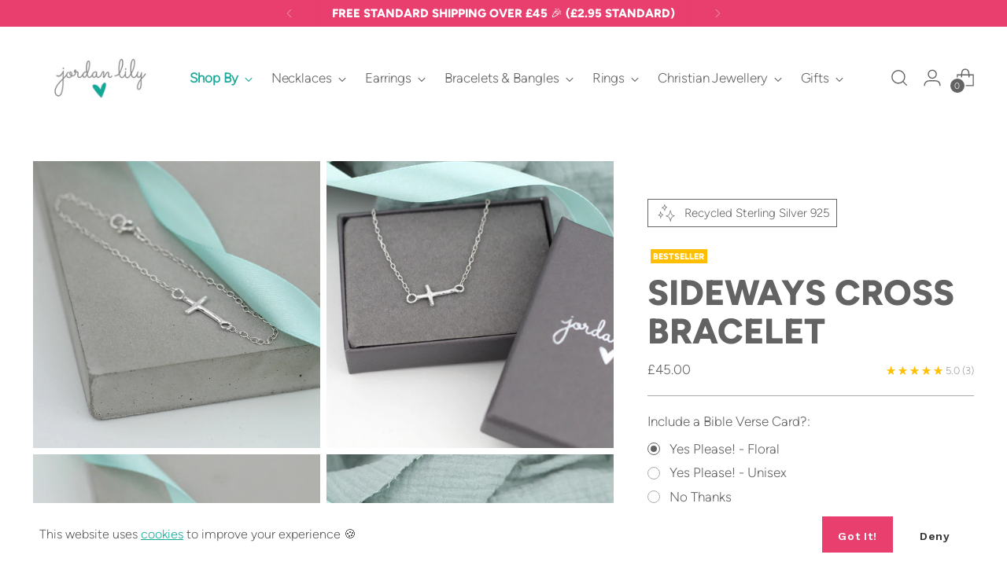

--- FILE ---
content_type: text/html; charset=utf-8
request_url: https://jordanlilydesigns.co.uk/collections/best-sellers/products/sideways-cross-bracelet
body_size: 82367
content:
<!doctype html>

<!--
  ___                 ___           ___           ___
       /  /\                     /__/\         /  /\         /  /\
      /  /:/_                    \  \:\       /  /:/        /  /::\
     /  /:/ /\  ___     ___       \  \:\     /  /:/        /  /:/\:\
    /  /:/ /:/ /__/\   /  /\  ___  \  \:\   /  /:/  ___   /  /:/  \:\
   /__/:/ /:/  \  \:\ /  /:/ /__/\  \__\:\ /__/:/  /  /\ /__/:/ \__\:\
   \  \:\/:/    \  \:\  /:/  \  \:\ /  /:/ \  \:\ /  /:/ \  \:\ /  /:/
    \  \::/      \  \:\/:/    \  \:\  /:/   \  \:\  /:/   \  \:\  /:/
     \  \:\       \  \::/      \  \:\/:/     \  \:\/:/     \  \:\/:/
      \  \:\       \__\/        \  \::/       \  \::/       \  \::/
       \__\/                     \__\/         \__\/         \__\/

  --------------------------------------------------------------------
  #  Stiletto v5.2.0
  #  Documentation: https://help.fluorescent.co/v/stiletto
  #  Purchase: https://themes.shopify.com/themes/stiletto/
  #  A product by Fluorescent: https://fluorescent.co/
  --------------------------------------------------------------------
-->

<html class="no-js" lang="en" style="--announcement-height: 1px;">
  <head>
    <meta charset="UTF-8">
    <meta http-equiv="X-UA-Compatible" content="IE=edge,chrome=1">
    <meta name="viewport" content="width=device-width,initial-scale=1">
    




  <meta name="description" content="This sterling silver cross bracelet features a tiny sideways cross finished with a subtle hammered texture that is dainty and delicate. Handcrafted in my little home studio in Cornwall from recycled Sterling Silver using traditional silversmithing techniques. This bracelet is made to a standard length of 7” for women, ">



    <link rel="canonical" href="https://jordanlilydesigns.co.uk/products/sideways-cross-bracelet">
    <link rel="preconnect" href="https://cdn.shopify.com" crossorigin><link rel="shortcut icon" href="//jordanlilydesigns.co.uk/cdn/shop/files/JLDFavicon.png?crop=center&height=32&v=1695668812&width=32" type="image/png"><title>Sideways Cross Bracelet
&ndash; Jordan Lily Designs</title>

    





  
  
  
  
  




<meta property="og:url" content="https://jordanlilydesigns.co.uk/products/sideways-cross-bracelet">
<meta property="og:site_name" content="Jordan Lily Designs">
<meta property="og:type" content="product">
<meta property="og:title" content="Sideways Cross Bracelet">
<meta property="og:description" content="This sterling silver cross bracelet features a tiny sideways cross finished with a subtle hammered texture that is dainty and delicate. Handcrafted in my little home studio in Cornwall from recycled Sterling Silver using traditional silversmithing techniques. This bracelet is made to a standard length of 7” for women, ">
<meta property="og:image" content="http://jordanlilydesigns.co.uk/cdn/shop/files/IMG_0157_1.jpg?v=1746462558&width=1024">
<meta property="og:image:secure_url" content="https://jordanlilydesigns.co.uk/cdn/shop/files/IMG_0157_1.jpg?v=1746462558&width=1024">
<meta property="og:price:amount" content="45.00">
<meta property="og:price:currency" content="GBP">

<meta name="twitter:title" content="Sideways Cross Bracelet">
<meta name="twitter:description" content="This sterling silver cross bracelet features a tiny sideways cross finished with a subtle hammered texture that is dainty and delicate. Handcrafted in my little home studio in Cornwall from recycled Sterling Silver using traditional silversmithing techniques. This bracelet is made to a standard length of 7” for women, ">
<meta name="twitter:card" content="summary_large_image">
<meta name="twitter:image" content="https://jordanlilydesigns.co.uk/cdn/shop/files/IMG_0157_1.jpg?v=1746462558&width=1024">
<meta name="twitter:image:width" content="480">
<meta name="twitter:image:height" content="480">


    <script>
  console.log('Stiletto v5.2.0 by Fluorescent');

  document.documentElement.className = document.documentElement.className.replace('no-js', '');
  if (window.matchMedia(`(prefers-reduced-motion: reduce)`) === true || window.matchMedia(`(prefers-reduced-motion: reduce)`).matches === true) {
    document.documentElement.classList.add('prefers-reduced-motion');
  } else {
    document.documentElement.classList.add('do-anim');
  }

  window.theme = {
    version: 'v5.2.0',
    themeName: 'Stiletto',
    moneyFormat: "£{{amount}}",
    strings: {
      name: "Jordan Lily Designs",
      accessibility: {
        play_video: "Play",
        pause_video: "Pause",
        range_lower: "Lower",
        range_upper: "Upper"
      },
      product: {
        no_shipping_rates: "Shipping rate unavailable",
        country_placeholder: "Country\/Region",
        review: "Write a review"
      },
      products: {
        product: {
          unavailable: "Unavailable",
          unitPrice: "Unit price",
          unitPriceSeparator: "per",
          sku: "SKU"
        }
      },
      cart: {
        editCartNote: "Edit order notes",
        addCartNote: "Add order notes",
        quantityError: "You have the maximum number of this product in your cart"
      },
      pagination: {
        viewing: "You’re viewing {{ of }} of {{ total }}",
        products: "products",
        results: "results"
      }
    },
    routes: {
      root: "/",
      cart: {
        base: "/cart",
        add: "/cart/add",
        change: "/cart/change",
        update: "/cart/update",
        clear: "/cart/clear",
        // Manual routes until Shopify adds support
        shipping: "/cart/shipping_rates",
      },
      // Manual routes until Shopify adds support
      products: "/products",
      productRecommendations: "/recommendations/products",
      predictive_search_url: '/search/suggest',
    },
    icons: {
      chevron: "\u003cspan class=\"icon icon-new icon-chevron \"\u003e\n  \u003csvg viewBox=\"0 0 24 24\" fill=\"none\" xmlns=\"http:\/\/www.w3.org\/2000\/svg\"\u003e\u003cpath d=\"M1.875 7.438 12 17.563 22.125 7.438\" stroke=\"currentColor\" stroke-width=\"2\"\/\u003e\u003c\/svg\u003e\n\u003c\/span\u003e\n",
      close: "\u003cspan class=\"icon icon-new icon-close \"\u003e\n  \u003csvg viewBox=\"0 0 24 24\" fill=\"none\" xmlns=\"http:\/\/www.w3.org\/2000\/svg\"\u003e\u003cpath d=\"M2.66 1.34 2 .68.68 2l.66.66 1.32-1.32zm18.68 21.32.66.66L23.32 22l-.66-.66-1.32 1.32zm1.32-20 .66-.66L22 .68l-.66.66 1.32 1.32zM1.34 21.34.68 22 2 23.32l.66-.66-1.32-1.32zm0-18.68 10 10 1.32-1.32-10-10-1.32 1.32zm11.32 10 10-10-1.32-1.32-10 10 1.32 1.32zm-1.32-1.32-10 10 1.32 1.32 10-10-1.32-1.32zm0 1.32 10 10 1.32-1.32-10-10-1.32 1.32z\" fill=\"currentColor\"\/\u003e\u003c\/svg\u003e\n\u003c\/span\u003e\n",
      zoom: "\u003cspan class=\"icon icon-new icon-zoom \"\u003e\n  \u003csvg viewBox=\"0 0 24 24\" fill=\"none\" xmlns=\"http:\/\/www.w3.org\/2000\/svg\"\u003e\u003cpath d=\"M10.3,19.71c5.21,0,9.44-4.23,9.44-9.44S15.51,.83,10.3,.83,.86,5.05,.86,10.27s4.23,9.44,9.44,9.44Z\" fill=\"none\" stroke=\"currentColor\" stroke-linecap=\"round\" stroke-miterlimit=\"10\" stroke-width=\"1.63\"\/\u003e\n        \u003cpath d=\"M5.05,10.27H15.54\" fill=\"none\" stroke=\"currentColor\" stroke-miterlimit=\"10\" stroke-width=\"1.63\"\/\u003e\n        \u003cpath class=\"cross-up\" d=\"M10.3,5.02V15.51\" fill=\"none\" stroke=\"currentColor\" stroke-miterlimit=\"10\" stroke-width=\"1.63\"\/\u003e\n        \u003cpath d=\"M16.92,16.9l6.49,6.49\" fill=\"none\" stroke=\"currentColor\" stroke-miterlimit=\"10\" stroke-width=\"1.63\"\/\u003e\u003c\/svg\u003e\n\u003c\/span\u003e\n"
    },
    coreData: {
      n: "Stiletto",
      v: "v5.2.0",
    }
  }

  window.theme.searchableFields = "product_type,title,variants.title,vendor";

  
</script>

    <style>
  @font-face {
  font-family: Prompt;
  font-weight: 400;
  font-style: normal;
  font-display: swap;
  src: url("//jordanlilydesigns.co.uk/cdn/fonts/prompt/prompt_n4.55d12409b69157fbb5a35f8e7fe8e1c49ef883c4.woff2") format("woff2"),
       url("//jordanlilydesigns.co.uk/cdn/fonts/prompt/prompt_n4.cb4fce1008c76d3a576d0fc88e84462b52c62ea8.woff") format("woff");
}

  @font-face {
  font-family: Prompt;
  font-weight: 400;
  font-style: normal;
  font-display: swap;
  src: url("//jordanlilydesigns.co.uk/cdn/fonts/prompt/prompt_n4.55d12409b69157fbb5a35f8e7fe8e1c49ef883c4.woff2") format("woff2"),
       url("//jordanlilydesigns.co.uk/cdn/fonts/prompt/prompt_n4.cb4fce1008c76d3a576d0fc88e84462b52c62ea8.woff") format("woff");
}

  @font-face {
  font-family: Prompt;
  font-weight: 100;
  font-style: normal;
  font-display: swap;
  src: url("//jordanlilydesigns.co.uk/cdn/fonts/prompt/prompt_n1.79864710a78c65bd7f436b5d7db5a7a33127dcf9.woff2") format("woff2"),
       url("//jordanlilydesigns.co.uk/cdn/fonts/prompt/prompt_n1.da185bb2a9afe56c1e9a0aecfed3845fbcef35aa.woff") format("woff");
}

  @font-face {
  font-family: Prompt;
  font-weight: 400;
  font-style: normal;
  font-display: swap;
  src: url("//jordanlilydesigns.co.uk/cdn/fonts/prompt/prompt_n4.55d12409b69157fbb5a35f8e7fe8e1c49ef883c4.woff2") format("woff2"),
       url("//jordanlilydesigns.co.uk/cdn/fonts/prompt/prompt_n4.cb4fce1008c76d3a576d0fc88e84462b52c62ea8.woff") format("woff");
}

  @font-face {
  font-family: Prompt;
  font-weight: 700;
  font-style: normal;
  font-display: swap;
  src: url("//jordanlilydesigns.co.uk/cdn/fonts/prompt/prompt_n7.b02601183b05e61fa7be166e9ccbe02488df9d4e.woff2") format("woff2"),
       url("//jordanlilydesigns.co.uk/cdn/fonts/prompt/prompt_n7.0d3eedf3dbfa531020ce942da8ca46feac5ed856.woff") format("woff");
}

  @font-face {
  font-family: Prompt;
  font-weight: 400;
  font-style: italic;
  font-display: swap;
  src: url("//jordanlilydesigns.co.uk/cdn/fonts/prompt/prompt_i4.362b631cc9d785c4bf92e3f9f332c42d636294ca.woff2") format("woff2"),
       url("//jordanlilydesigns.co.uk/cdn/fonts/prompt/prompt_i4.45744fe70b84b111fe3d48873ef5b24443cf63bf.woff") format("woff");
}

  @font-face {
  font-family: Prompt;
  font-weight: 700;
  font-style: italic;
  font-display: swap;
  src: url("//jordanlilydesigns.co.uk/cdn/fonts/prompt/prompt_i7.c0196827e2d7ad4d23aa059bfa7dea9b375ef0a1.woff2") format("woff2"),
       url("//jordanlilydesigns.co.uk/cdn/fonts/prompt/prompt_i7.8cb478a58ee5103386ff964f66617c3a56e70296.woff") format("woff");
}


  :root {
    --color-text: #636363;
    --color-text-8-percent: rgba(99, 99, 99, 0.08);  
    --color-text-alpha: rgba(99, 99, 99, 0.35);
    --color-text-meta: rgba(99, 99, 99, 0.6);
    --color-text-link: #636363;
    --color-text-error: #D02F2E;
    --color-text-success: #478947;

    --color-background: #ffffff;
    --color-background-semi-transparent-80: rgba(255, 255, 255, 0.8);
    --color-background-semi-transparent-90: rgba(255, 255, 255, 0.9);

    --color-background-transparent: rgba(255, 255, 255, 0);
    --color-border: #aaaaaa;
    --color-border-meta: rgba(170, 170, 170, 0.6);
    --color-overlay: rgba(0, 0, 0, 0.7);

    --color-background-meta: #f5f5f5;
    --color-background-meta-alpha: rgba(245, 245, 245, 0.6);
    --color-background-darker-meta: #e8e8e8;
    --color-background-darker-meta-alpha: rgba(232, 232, 232, 0.6);
    --color-background-placeholder: #e8e8e8;
    --color-background-placeholder-lighter: #f0f0f0;
    --color-foreground-placeholder: rgba(99, 99, 99, 0.4);

    --color-border-input: #aaaaaa;
    --color-border-input-alpha: rgba(170, 170, 170, 0.25);
    --color-text-input: #636363;
    --color-text-input-alpha: rgba(99, 99, 99, 0.04);

    --color-text-button: #ffffff;

    --color-background-button: #18a999;
    --color-background-button-alpha: rgba(24, 169, 153, 0.6);
    --color-background-outline-button-alpha: rgba(24, 169, 153, 0.1);
    --color-background-button-hover: #0b5048;

    --color-icon: rgba(99, 99, 99, 0.4);
    --color-icon-darker: rgba(99, 99, 99, 0.6);

    --color-text-sale-badge: #ffffff;
    --color-background-sold-badge: #636363;
    --color-text-sold-badge: #ffffff;

    --color-text-header: #636363;
    --color-text-header-half-transparent: rgba(99, 99, 99, 0.5);

    --color-background-header: #ffffff;
    --color-background-header-transparent: rgba(255, 255, 255, 0);
    --color-icon-header: #636363;
    --color-shadow-header: rgba(0, 0, 0, 0.15);

    --color-background-footer: #18a999;
    --color-text-footer: #ffffff;
    --color-text-footer-subdued: rgba(255, 255, 255, 0.7);

    --color-products-sale-price: #e83f6f;
    --color-products-rating-star: #ffbf00;

    --color-products-stock-good: #18a999;
    --color-products-stock-medium: #FFBF00;
    --color-products-stock-bad: #636363;
    --color-products-stock-bad: #636363;

    --font-logo: Prompt, sans-serif;
    --font-logo-weight: 400;
    --font-logo-style: normal;
    --logo-text-transform: uppercase;
    --logo-letter-spacing: 0.0em;

    --font-heading: Prompt, sans-serif;
    --font-heading-weight: 400;
    --font-heading-style: normal;
    --font-heading-text-transform: none;
    --font-heading-base-letter-spacing: 0.0em;
    --font-heading-base-size: 60px;

    --font-body: Prompt, sans-serif;
    --font-body-weight: 400;
    --font-body-style: normal;
    --font-body-italic: italic;
    --font-body-bold-weight: 700;
    --font-body-base-letter-spacing: 0.0em;
    --font-body-base-size: 17px;

    /* Typography */
    --line-height-heading: 1.1;
    --line-height-subheading: 1.33;
    --line-height-body: 1.5;

    --logo-font-size: 
clamp(1.4rem, 1.1513812154696133rem + 1.0607734806629836vw, 2.0rem)
;

    --font-size-navigation-base: 17px;
    --font-navigation-base-letter-spacing: -0.005em;
    --font-navigation-base-text-transform: none;

    --font-size-heading-display-1: 
clamp(4.5rem, 4.0338397790055245rem + 1.9889502762430937vw, 5.625rem)
;
    --font-size-heading-display-2: 
clamp(3.999rem, 3.5847389502762432rem + 1.767513812154696vw, 4.99875rem)
;
    --font-size-heading-display-3: 
clamp(3.4998rem, 3.1372516574585636rem + 1.5468729281767954vw, 4.37475rem)
;
    --font-size-heading-1-base: 
clamp(3.0rem, 2.6892265193370166rem + 1.3259668508287292vw, 3.75rem)
;
    --font-size-heading-2-base: 
clamp(2.625rem, 2.3530732044198897rem + 1.1602209944751383vw, 3.28125rem)
;
    --font-size-heading-3-base: 
clamp(2.25rem, 2.0169198895027622rem + 0.9944751381215469vw, 2.8125rem)
;
    --font-size-heading-4-base: 
clamp(1.749rem, 1.5678190607734808rem + 0.7730386740331492vw, 2.18625rem)
;
    --font-size-heading-5-base: 
clamp(1.5rem, 1.3446132596685083rem + 0.6629834254143646vw, 1.875rem)
;
    --font-size-heading-6-base: 
clamp(1.248rem, 1.1187182320441988rem + 0.5516022099447514vw, 1.56rem)
;
    --font-size-body-400: 
clamp(1.68161875rem, 1.6449448895027625rem + 0.15647513812154695vw, 1.770125rem)
;
    --font-size-body-350: 
clamp(1.569578125rem, 1.535347720994475rem + 0.14604972375690609vw, 1.6521875rem)
;
    --font-size-body-300: 
clamp(1.4575375rem, 1.4257505524861878rem + 0.1356243093922652vw, 1.53425rem)
;
    --font-size-body-250: 
clamp(1.345496875rem, 1.3161533839779005rem + 0.1251988950276243vw, 1.4163125rem)
;
    --font-size-body-200: 
clamp(1.23345625rem, 1.2065562154696132rem + 0.11477348066298342vw, 1.298375rem)
;
    --font-size-body-150: 
clamp(1.121415625rem, 1.096959046961326rem + 0.10434806629834253vw, 1.1804375rem)
;
    --font-size-body-100: 
clamp(1.009375rem, 0.9873618784530387rem + 0.09392265193370165vw, 1.0625rem)
;
    --font-size-body-75: 
clamp(0.896325rem, 0.8767773480662984rem + 0.08340331491712707vw, 0.9435rem)
;
    --font-size-body-60: 
clamp(0.829908125rem, 0.8118089364640884rem + 0.07722320441988952vw, 0.8735875rem)
;
    --font-size-body-50: 
clamp(0.784284375rem, 0.7671801795580111rem + 0.0729779005524862vw, 0.8255625rem)
;
    --font-size-body-25: 
clamp(0.72876875rem, 0.7128752762430939rem + 0.0678121546961326vw, 0.767125rem)
;
    --font-size-body-20: 
clamp(0.67224375rem, 0.6575830110497237rem + 0.06255248618784531vw, 0.707625rem)
;

    /* Buttons */
    
      --button-padding-multiplier: 1;
      --font-size-button: var(--font-size-body-50);
      --font-size-button-x-small: var(--font-size-body-25);
    

    --font-button-text-transform: uppercase;
    --button-letter-spacing: 0.05em;
    --line-height-button: 1.45;

    /* Product badges */
    
      --font-size-product-badge: var(--font-size-body-20);
    

    --font-product-badge-text-transform: uppercase;

    /* Product listing titles */
    
      --font-size-listing-title: var(--font-size-body-60);
    

    --font-product-listing-title-text-transform: uppercase;
    --font-product-listing-title-base-letter-spacing: 0.05em;

    /* Shopify pay specific */
    --payment-terms-background-color: #f5f5f5;
  }

  @supports not (font-size: clamp(10px, 3.3vw, 20px)) {
    :root {
      --logo-font-size: 
1.7rem
;
      --font-size-heading-display-1: 
5.0625rem
;
      --font-size-heading-display-2: 
4.498875rem
;
      --font-size-heading-display-3: 
3.937275rem
;
      --font-size-heading-1-base: 
3.375rem
;
      --font-size-heading-2-base: 
2.953125rem
;
      --font-size-heading-3-base: 
2.53125rem
;
      --font-size-heading-4-base: 
1.967625rem
;
      --font-size-heading-5-base: 
1.6875rem
;
      --font-size-heading-6-base: 
1.404rem
;
      --font-size-body-400: 
1.725871875rem
;
      --font-size-body-350: 
1.6108828125rem
;
      --font-size-body-300: 
1.49589375rem
;
      --font-size-body-250: 
1.3809046875rem
;
      --font-size-body-200: 
1.265915625rem
;
      --font-size-body-150: 
1.1509265625rem
;
      --font-size-body-100: 
1.0359375rem
;
      --font-size-body-75: 
0.9199125rem
;
      --font-size-body-60: 
0.8517478125rem
;
      --font-size-body-50: 
0.8049234375rem
;
      --font-size-body-25: 
0.747946875rem
;
      --font-size-body-20: 
0.689934375rem
;
    }
  }.product-badge[data-handle="new"]{
        color: #ffffff;
      }
    
.product-badge[data-handle="bestseller"]{
        color: #ffffff;
      }
    
.product-badge[data-handle="personalise"]{
        color: #ffffff;
      }
    
.product-badge[data-handle="made-to-order"]{
        color: #ffffff;
      }
    
</style>

<script>
  flu = window.flu || {};
  flu.chunks = {
    photoswipe: "//jordanlilydesigns.co.uk/cdn/shop/t/22/assets/photoswipe-chunk.js?v=18659099751219271031762293479",
    swiper: "//jordanlilydesigns.co.uk/cdn/shop/t/22/assets/swiper-chunk.js?v=73725226959832986321762293480",
    nouislider: "//jordanlilydesigns.co.uk/cdn/shop/t/22/assets/nouislider-chunk.js?v=131351027671466727271762293477",
    polyfillInert: "//jordanlilydesigns.co.uk/cdn/shop/t/22/assets/polyfill-inert-chunk.js?v=9775187524458939151762293479",
    polyfillResizeObserver: "//jordanlilydesigns.co.uk/cdn/shop/t/22/assets/polyfill-resize-observer-chunk.js?v=4666",
  };
</script>





  <script type="module" src="//jordanlilydesigns.co.uk/cdn/shop/t/22/assets/theme.min.js?v=127749632583424768491762293488"></script>










<script defer>
  var defineVH = function () {
    document.documentElement.style.setProperty('--vh', window.innerHeight * 0.01 + 'px');
  };
  window.addEventListener('resize', defineVH);
  window.addEventListener('orientationchange', defineVH);
  defineVH();
</script>

<link href="//jordanlilydesigns.co.uk/cdn/shop/t/22/assets/theme.css?v=123690398206298888501762532260" rel="stylesheet" type="text/css" media="all" />


  <link href="//jordanlilydesigns.co.uk/cdn/shop/t/22/assets/custom.css?v=168329903160041444171762885772" rel="stylesheet" type="text/css" media="all" />

<script>window.performance && window.performance.mark && window.performance.mark('shopify.content_for_header.start');</script><meta name="google-site-verification" content="dxc4JZ5qXPm_fkTH6x1aWF2lzeQHDKP5tvUin2h7hik">
<meta id="shopify-digital-wallet" name="shopify-digital-wallet" content="/25474924626/digital_wallets/dialog">
<meta name="shopify-checkout-api-token" content="f1d5b5fdce8fdcbafd8279956826e369">
<meta id="in-context-paypal-metadata" data-shop-id="25474924626" data-venmo-supported="false" data-environment="production" data-locale="en_US" data-paypal-v4="true" data-currency="GBP">
<link rel="alternate" type="application/json+oembed" href="https://jordanlilydesigns.co.uk/products/sideways-cross-bracelet.oembed">
<script async="async" src="/checkouts/internal/preloads.js?locale=en-GB"></script>
<link rel="preconnect" href="https://shop.app" crossorigin="anonymous">
<script async="async" src="https://shop.app/checkouts/internal/preloads.js?locale=en-GB&shop_id=25474924626" crossorigin="anonymous"></script>
<script id="apple-pay-shop-capabilities" type="application/json">{"shopId":25474924626,"countryCode":"GB","currencyCode":"GBP","merchantCapabilities":["supports3DS"],"merchantId":"gid:\/\/shopify\/Shop\/25474924626","merchantName":"Jordan Lily Designs","requiredBillingContactFields":["postalAddress","email"],"requiredShippingContactFields":["postalAddress","email"],"shippingType":"shipping","supportedNetworks":["visa","maestro","masterCard","amex","discover","elo"],"total":{"type":"pending","label":"Jordan Lily Designs","amount":"1.00"},"shopifyPaymentsEnabled":true,"supportsSubscriptions":true}</script>
<script id="shopify-features" type="application/json">{"accessToken":"f1d5b5fdce8fdcbafd8279956826e369","betas":["rich-media-storefront-analytics"],"domain":"jordanlilydesigns.co.uk","predictiveSearch":true,"shopId":25474924626,"locale":"en"}</script>
<script>var Shopify = Shopify || {};
Shopify.shop = "jordan-lily-designs.myshopify.com";
Shopify.locale = "en";
Shopify.currency = {"active":"GBP","rate":"1.0"};
Shopify.country = "GB";
Shopify.theme = {"name":"Stiletto [UPDATE 5.2.0]","id":182271476097,"schema_name":"Stiletto","schema_version":"5.2.0","theme_store_id":1621,"role":"main"};
Shopify.theme.handle = "null";
Shopify.theme.style = {"id":null,"handle":null};
Shopify.cdnHost = "jordanlilydesigns.co.uk/cdn";
Shopify.routes = Shopify.routes || {};
Shopify.routes.root = "/";</script>
<script type="module">!function(o){(o.Shopify=o.Shopify||{}).modules=!0}(window);</script>
<script>!function(o){function n(){var o=[];function n(){o.push(Array.prototype.slice.apply(arguments))}return n.q=o,n}var t=o.Shopify=o.Shopify||{};t.loadFeatures=n(),t.autoloadFeatures=n()}(window);</script>
<script>
  window.ShopifyPay = window.ShopifyPay || {};
  window.ShopifyPay.apiHost = "shop.app\/pay";
  window.ShopifyPay.redirectState = null;
</script>
<script id="shop-js-analytics" type="application/json">{"pageType":"product"}</script>
<script defer="defer" async type="module" src="//jordanlilydesigns.co.uk/cdn/shopifycloud/shop-js/modules/v2/client.init-shop-cart-sync_BN7fPSNr.en.esm.js"></script>
<script defer="defer" async type="module" src="//jordanlilydesigns.co.uk/cdn/shopifycloud/shop-js/modules/v2/chunk.common_Cbph3Kss.esm.js"></script>
<script defer="defer" async type="module" src="//jordanlilydesigns.co.uk/cdn/shopifycloud/shop-js/modules/v2/chunk.modal_DKumMAJ1.esm.js"></script>
<script type="module">
  await import("//jordanlilydesigns.co.uk/cdn/shopifycloud/shop-js/modules/v2/client.init-shop-cart-sync_BN7fPSNr.en.esm.js");
await import("//jordanlilydesigns.co.uk/cdn/shopifycloud/shop-js/modules/v2/chunk.common_Cbph3Kss.esm.js");
await import("//jordanlilydesigns.co.uk/cdn/shopifycloud/shop-js/modules/v2/chunk.modal_DKumMAJ1.esm.js");

  window.Shopify.SignInWithShop?.initShopCartSync?.({"fedCMEnabled":true,"windoidEnabled":true});

</script>
<script>
  window.Shopify = window.Shopify || {};
  if (!window.Shopify.featureAssets) window.Shopify.featureAssets = {};
  window.Shopify.featureAssets['shop-js'] = {"shop-cart-sync":["modules/v2/client.shop-cart-sync_CJVUk8Jm.en.esm.js","modules/v2/chunk.common_Cbph3Kss.esm.js","modules/v2/chunk.modal_DKumMAJ1.esm.js"],"init-fed-cm":["modules/v2/client.init-fed-cm_7Fvt41F4.en.esm.js","modules/v2/chunk.common_Cbph3Kss.esm.js","modules/v2/chunk.modal_DKumMAJ1.esm.js"],"init-shop-email-lookup-coordinator":["modules/v2/client.init-shop-email-lookup-coordinator_Cc088_bR.en.esm.js","modules/v2/chunk.common_Cbph3Kss.esm.js","modules/v2/chunk.modal_DKumMAJ1.esm.js"],"init-windoid":["modules/v2/client.init-windoid_hPopwJRj.en.esm.js","modules/v2/chunk.common_Cbph3Kss.esm.js","modules/v2/chunk.modal_DKumMAJ1.esm.js"],"shop-button":["modules/v2/client.shop-button_B0jaPSNF.en.esm.js","modules/v2/chunk.common_Cbph3Kss.esm.js","modules/v2/chunk.modal_DKumMAJ1.esm.js"],"shop-cash-offers":["modules/v2/client.shop-cash-offers_DPIskqss.en.esm.js","modules/v2/chunk.common_Cbph3Kss.esm.js","modules/v2/chunk.modal_DKumMAJ1.esm.js"],"shop-toast-manager":["modules/v2/client.shop-toast-manager_CK7RT69O.en.esm.js","modules/v2/chunk.common_Cbph3Kss.esm.js","modules/v2/chunk.modal_DKumMAJ1.esm.js"],"init-shop-cart-sync":["modules/v2/client.init-shop-cart-sync_BN7fPSNr.en.esm.js","modules/v2/chunk.common_Cbph3Kss.esm.js","modules/v2/chunk.modal_DKumMAJ1.esm.js"],"init-customer-accounts-sign-up":["modules/v2/client.init-customer-accounts-sign-up_CfPf4CXf.en.esm.js","modules/v2/client.shop-login-button_DeIztwXF.en.esm.js","modules/v2/chunk.common_Cbph3Kss.esm.js","modules/v2/chunk.modal_DKumMAJ1.esm.js"],"pay-button":["modules/v2/client.pay-button_CgIwFSYN.en.esm.js","modules/v2/chunk.common_Cbph3Kss.esm.js","modules/v2/chunk.modal_DKumMAJ1.esm.js"],"init-customer-accounts":["modules/v2/client.init-customer-accounts_DQ3x16JI.en.esm.js","modules/v2/client.shop-login-button_DeIztwXF.en.esm.js","modules/v2/chunk.common_Cbph3Kss.esm.js","modules/v2/chunk.modal_DKumMAJ1.esm.js"],"avatar":["modules/v2/client.avatar_BTnouDA3.en.esm.js"],"init-shop-for-new-customer-accounts":["modules/v2/client.init-shop-for-new-customer-accounts_CsZy_esa.en.esm.js","modules/v2/client.shop-login-button_DeIztwXF.en.esm.js","modules/v2/chunk.common_Cbph3Kss.esm.js","modules/v2/chunk.modal_DKumMAJ1.esm.js"],"shop-follow-button":["modules/v2/client.shop-follow-button_BRMJjgGd.en.esm.js","modules/v2/chunk.common_Cbph3Kss.esm.js","modules/v2/chunk.modal_DKumMAJ1.esm.js"],"checkout-modal":["modules/v2/client.checkout-modal_B9Drz_yf.en.esm.js","modules/v2/chunk.common_Cbph3Kss.esm.js","modules/v2/chunk.modal_DKumMAJ1.esm.js"],"shop-login-button":["modules/v2/client.shop-login-button_DeIztwXF.en.esm.js","modules/v2/chunk.common_Cbph3Kss.esm.js","modules/v2/chunk.modal_DKumMAJ1.esm.js"],"lead-capture":["modules/v2/client.lead-capture_DXYzFM3R.en.esm.js","modules/v2/chunk.common_Cbph3Kss.esm.js","modules/v2/chunk.modal_DKumMAJ1.esm.js"],"shop-login":["modules/v2/client.shop-login_CA5pJqmO.en.esm.js","modules/v2/chunk.common_Cbph3Kss.esm.js","modules/v2/chunk.modal_DKumMAJ1.esm.js"],"payment-terms":["modules/v2/client.payment-terms_BxzfvcZJ.en.esm.js","modules/v2/chunk.common_Cbph3Kss.esm.js","modules/v2/chunk.modal_DKumMAJ1.esm.js"]};
</script>
<script>(function() {
  var isLoaded = false;
  function asyncLoad() {
    if (isLoaded) return;
    isLoaded = true;
    var urls = ["https:\/\/node1.itoris.com\/dpo\/storefront\/include.js?shop=jordan-lily-designs.myshopify.com","https:\/\/node1.itoris.com\/dpo\/storefront\/include.js?shop=jordan-lily-designs.myshopify.com","https:\/\/wrapin.prezenapps.com\/public\/js\/load-wrapin-v5-app.js?wr_pr\u0026shop=jordan-lily-designs.myshopify.com","https:\/\/s3.eu-west-1.amazonaws.com\/production-klarna-il-shopify-osm\/0b7fe7c4a98ef8166eeafee767bc667686567a25\/jordan-lily-designs.myshopify.com-1762776191989.js?shop=jordan-lily-designs.myshopify.com"];
    for (var i = 0; i < urls.length; i++) {
      var s = document.createElement('script');
      s.type = 'text/javascript';
      s.async = true;
      s.src = urls[i];
      var x = document.getElementsByTagName('script')[0];
      x.parentNode.insertBefore(s, x);
    }
  };
  if(window.attachEvent) {
    window.attachEvent('onload', asyncLoad);
  } else {
    window.addEventListener('load', asyncLoad, false);
  }
})();</script>
<script id="__st">var __st={"a":25474924626,"offset":0,"reqid":"c6b36648-f84d-40e5-b936-fb81c0790cc5-1770064829","pageurl":"jordanlilydesigns.co.uk\/collections\/best-sellers\/products\/sideways-cross-bracelet","u":"fdb6a43a7f8a","p":"product","rtyp":"product","rid":4703446335570};</script>
<script>window.ShopifyPaypalV4VisibilityTracking = true;</script>
<script id="captcha-bootstrap">!function(){'use strict';const t='contact',e='account',n='new_comment',o=[[t,t],['blogs',n],['comments',n],[t,'customer']],c=[[e,'customer_login'],[e,'guest_login'],[e,'recover_customer_password'],[e,'create_customer']],r=t=>t.map((([t,e])=>`form[action*='/${t}']:not([data-nocaptcha='true']) input[name='form_type'][value='${e}']`)).join(','),a=t=>()=>t?[...document.querySelectorAll(t)].map((t=>t.form)):[];function s(){const t=[...o],e=r(t);return a(e)}const i='password',u='form_key',d=['recaptcha-v3-token','g-recaptcha-response','h-captcha-response',i],f=()=>{try{return window.sessionStorage}catch{return}},m='__shopify_v',_=t=>t.elements[u];function p(t,e,n=!1){try{const o=window.sessionStorage,c=JSON.parse(o.getItem(e)),{data:r}=function(t){const{data:e,action:n}=t;return t[m]||n?{data:e,action:n}:{data:t,action:n}}(c);for(const[e,n]of Object.entries(r))t.elements[e]&&(t.elements[e].value=n);n&&o.removeItem(e)}catch(o){console.error('form repopulation failed',{error:o})}}const l='form_type',E='cptcha';function T(t){t.dataset[E]=!0}const w=window,h=w.document,L='Shopify',v='ce_forms',y='captcha';let A=!1;((t,e)=>{const n=(g='f06e6c50-85a8-45c8-87d0-21a2b65856fe',I='https://cdn.shopify.com/shopifycloud/storefront-forms-hcaptcha/ce_storefront_forms_captcha_hcaptcha.v1.5.2.iife.js',D={infoText:'Protected by hCaptcha',privacyText:'Privacy',termsText:'Terms'},(t,e,n)=>{const o=w[L][v],c=o.bindForm;if(c)return c(t,g,e,D).then(n);var r;o.q.push([[t,g,e,D],n]),r=I,A||(h.body.append(Object.assign(h.createElement('script'),{id:'captcha-provider',async:!0,src:r})),A=!0)});var g,I,D;w[L]=w[L]||{},w[L][v]=w[L][v]||{},w[L][v].q=[],w[L][y]=w[L][y]||{},w[L][y].protect=function(t,e){n(t,void 0,e),T(t)},Object.freeze(w[L][y]),function(t,e,n,w,h,L){const[v,y,A,g]=function(t,e,n){const i=e?o:[],u=t?c:[],d=[...i,...u],f=r(d),m=r(i),_=r(d.filter((([t,e])=>n.includes(e))));return[a(f),a(m),a(_),s()]}(w,h,L),I=t=>{const e=t.target;return e instanceof HTMLFormElement?e:e&&e.form},D=t=>v().includes(t);t.addEventListener('submit',(t=>{const e=I(t);if(!e)return;const n=D(e)&&!e.dataset.hcaptchaBound&&!e.dataset.recaptchaBound,o=_(e),c=g().includes(e)&&(!o||!o.value);(n||c)&&t.preventDefault(),c&&!n&&(function(t){try{if(!f())return;!function(t){const e=f();if(!e)return;const n=_(t);if(!n)return;const o=n.value;o&&e.removeItem(o)}(t);const e=Array.from(Array(32),(()=>Math.random().toString(36)[2])).join('');!function(t,e){_(t)||t.append(Object.assign(document.createElement('input'),{type:'hidden',name:u})),t.elements[u].value=e}(t,e),function(t,e){const n=f();if(!n)return;const o=[...t.querySelectorAll(`input[type='${i}']`)].map((({name:t})=>t)),c=[...d,...o],r={};for(const[a,s]of new FormData(t).entries())c.includes(a)||(r[a]=s);n.setItem(e,JSON.stringify({[m]:1,action:t.action,data:r}))}(t,e)}catch(e){console.error('failed to persist form',e)}}(e),e.submit())}));const S=(t,e)=>{t&&!t.dataset[E]&&(n(t,e.some((e=>e===t))),T(t))};for(const o of['focusin','change'])t.addEventListener(o,(t=>{const e=I(t);D(e)&&S(e,y())}));const B=e.get('form_key'),M=e.get(l),P=B&&M;t.addEventListener('DOMContentLoaded',(()=>{const t=y();if(P)for(const e of t)e.elements[l].value===M&&p(e,B);[...new Set([...A(),...v().filter((t=>'true'===t.dataset.shopifyCaptcha))])].forEach((e=>S(e,t)))}))}(h,new URLSearchParams(w.location.search),n,t,e,['guest_login'])})(!0,!0)}();</script>
<script integrity="sha256-4kQ18oKyAcykRKYeNunJcIwy7WH5gtpwJnB7kiuLZ1E=" data-source-attribution="shopify.loadfeatures" defer="defer" src="//jordanlilydesigns.co.uk/cdn/shopifycloud/storefront/assets/storefront/load_feature-a0a9edcb.js" crossorigin="anonymous"></script>
<script crossorigin="anonymous" defer="defer" src="//jordanlilydesigns.co.uk/cdn/shopifycloud/storefront/assets/shopify_pay/storefront-65b4c6d7.js?v=20250812"></script>
<script data-source-attribution="shopify.dynamic_checkout.dynamic.init">var Shopify=Shopify||{};Shopify.PaymentButton=Shopify.PaymentButton||{isStorefrontPortableWallets:!0,init:function(){window.Shopify.PaymentButton.init=function(){};var t=document.createElement("script");t.src="https://jordanlilydesigns.co.uk/cdn/shopifycloud/portable-wallets/latest/portable-wallets.en.js",t.type="module",document.head.appendChild(t)}};
</script>
<script data-source-attribution="shopify.dynamic_checkout.buyer_consent">
  function portableWalletsHideBuyerConsent(e){var t=document.getElementById("shopify-buyer-consent"),n=document.getElementById("shopify-subscription-policy-button");t&&n&&(t.classList.add("hidden"),t.setAttribute("aria-hidden","true"),n.removeEventListener("click",e))}function portableWalletsShowBuyerConsent(e){var t=document.getElementById("shopify-buyer-consent"),n=document.getElementById("shopify-subscription-policy-button");t&&n&&(t.classList.remove("hidden"),t.removeAttribute("aria-hidden"),n.addEventListener("click",e))}window.Shopify?.PaymentButton&&(window.Shopify.PaymentButton.hideBuyerConsent=portableWalletsHideBuyerConsent,window.Shopify.PaymentButton.showBuyerConsent=portableWalletsShowBuyerConsent);
</script>
<script data-source-attribution="shopify.dynamic_checkout.cart.bootstrap">document.addEventListener("DOMContentLoaded",(function(){function t(){return document.querySelector("shopify-accelerated-checkout-cart, shopify-accelerated-checkout")}if(t())Shopify.PaymentButton.init();else{new MutationObserver((function(e,n){t()&&(Shopify.PaymentButton.init(),n.disconnect())})).observe(document.body,{childList:!0,subtree:!0})}}));
</script>
<link id="shopify-accelerated-checkout-styles" rel="stylesheet" media="screen" href="https://jordanlilydesigns.co.uk/cdn/shopifycloud/portable-wallets/latest/accelerated-checkout-backwards-compat.css" crossorigin="anonymous">
<style id="shopify-accelerated-checkout-cart">
        #shopify-buyer-consent {
  margin-top: 1em;
  display: inline-block;
  width: 100%;
}

#shopify-buyer-consent.hidden {
  display: none;
}

#shopify-subscription-policy-button {
  background: none;
  border: none;
  padding: 0;
  text-decoration: underline;
  font-size: inherit;
  cursor: pointer;
}

#shopify-subscription-policy-button::before {
  box-shadow: none;
}

      </style>

<script>window.performance && window.performance.mark && window.performance.mark('shopify.content_for_header.end');</script>
  <!-- BEGIN app block: shopify://apps/judge-me-reviews/blocks/judgeme_core/61ccd3b1-a9f2-4160-9fe9-4fec8413e5d8 --><!-- Start of Judge.me Core -->






<link rel="dns-prefetch" href="https://cdnwidget.judge.me">
<link rel="dns-prefetch" href="https://cdn.judge.me">
<link rel="dns-prefetch" href="https://cdn1.judge.me">
<link rel="dns-prefetch" href="https://api.judge.me">

<script data-cfasync='false' class='jdgm-settings-script'>window.jdgmSettings={"pagination":5,"disable_web_reviews":false,"badge_no_review_text":"No reviews","badge_n_reviews_text":"{{ n }} review/reviews","badge_star_color":"#ffbf00","hide_badge_preview_if_no_reviews":true,"badge_hide_text":false,"enforce_center_preview_badge":false,"widget_title":"CUSTOMER REVIEWS","widget_open_form_text":"Write a review","widget_close_form_text":"Cancel review","widget_refresh_page_text":"Refresh page","widget_summary_text":"Based on {{ number_of_reviews }} review/reviews","widget_no_review_text":"Be the first to write a review","widget_name_field_text":"Display name","widget_verified_name_field_text":"Verified Name (public)","widget_name_placeholder_text":"Display name","widget_required_field_error_text":"This field is required.","widget_email_field_text":"Email address","widget_verified_email_field_text":"Verified Email (private, can not be edited)","widget_email_placeholder_text":"Your email address","widget_email_field_error_text":"Please enter a valid email address.","widget_rating_field_text":"Rating","widget_review_title_field_text":"Review Title","widget_review_title_placeholder_text":"Give your review a title","widget_review_body_field_text":"Review content","widget_review_body_placeholder_text":"Start writing here...","widget_pictures_field_text":"Picture/Video (optional)","widget_submit_review_text":"Submit Review","widget_submit_verified_review_text":"Submit Verified Review","widget_submit_success_msg_with_auto_publish":"Thank you! Please refresh the page in a few moments to see your review. You can remove or edit your review by logging into \u003ca href='https://judge.me/login' target='_blank' rel='nofollow noopener'\u003eJudge.me\u003c/a\u003e","widget_submit_success_msg_no_auto_publish":"Thank you! Your review will be published as soon as it is approved by the shop admin. You can remove or edit your review by logging into \u003ca href='https://judge.me/login' target='_blank' rel='nofollow noopener'\u003eJudge.me\u003c/a\u003e","widget_show_default_reviews_out_of_total_text":"Showing {{ n_reviews_shown }} out of {{ n_reviews }} reviews.","widget_show_all_link_text":"Show all","widget_show_less_link_text":"Show less","widget_author_said_text":"{{ reviewer_name }} said:","widget_days_text":"{{ n }} days ago","widget_weeks_text":"{{ n }} week/weeks ago","widget_months_text":"{{ n }} month/months ago","widget_years_text":"{{ n }} year/years ago","widget_yesterday_text":"Yesterday","widget_today_text":"Today","widget_replied_text":"\u003e\u003e {{ shop_name }} replied:","widget_read_more_text":"Read more","widget_reviewer_name_as_initial":"last_initial","widget_rating_filter_color":"#18a999","widget_rating_filter_see_all_text":"See all reviews","widget_sorting_most_recent_text":"Most Recent","widget_sorting_highest_rating_text":"Highest Rating","widget_sorting_lowest_rating_text":"Lowest Rating","widget_sorting_with_pictures_text":"Only Pictures","widget_sorting_most_helpful_text":"Most Helpful","widget_open_question_form_text":"Ask a question","widget_reviews_subtab_text":"Reviews","widget_questions_subtab_text":"Questions","widget_question_label_text":"Question","widget_answer_label_text":"Answer","widget_question_placeholder_text":"Write your question here","widget_submit_question_text":"Submit Question","widget_question_submit_success_text":"Thank you for your question! We will notify you once it gets answered.","widget_star_color":"#ffbf00","verified_badge_text":"Verified","verified_badge_bg_color":"","verified_badge_text_color":"","verified_badge_placement":"left-of-reviewer-name","widget_review_max_height":4,"widget_hide_border":false,"widget_social_share":false,"widget_thumb":false,"widget_review_location_show":false,"widget_location_format":"country_iso_code","all_reviews_include_out_of_store_products":true,"all_reviews_out_of_store_text":"(out of store)","all_reviews_pagination":100,"all_reviews_product_name_prefix_text":"about","enable_review_pictures":true,"enable_question_anwser":false,"widget_theme":"carousel","review_date_format":"timestamp","default_sort_method":"most-recent","widget_product_reviews_subtab_text":"Product Reviews","widget_shop_reviews_subtab_text":"Shop Reviews","widget_other_products_reviews_text":"Reviews for other products","widget_store_reviews_subtab_text":"Store reviews","widget_no_store_reviews_text":"This store hasn't received any reviews yet","widget_web_restriction_product_reviews_text":"This product hasn't received any reviews yet","widget_no_items_text":"No items found","widget_show_more_text":"Show more","widget_write_a_store_review_text":"Write a Store Review","widget_other_languages_heading":"Reviews in Other Languages","widget_translate_review_text":"Translate review to {{ language }}","widget_translating_review_text":"Translating...","widget_show_original_translation_text":"Show original ({{ language }})","widget_translate_review_failed_text":"Review couldn't be translated.","widget_translate_review_retry_text":"Retry","widget_translate_review_try_again_later_text":"Try again later","show_product_url_for_grouped_product":false,"widget_sorting_pictures_first_text":"Pictures First","show_pictures_on_all_rev_page_mobile":false,"show_pictures_on_all_rev_page_desktop":false,"floating_tab_hide_mobile_install_preference":false,"floating_tab_button_name":"★ Reviews","floating_tab_title":"Let customers speak for us","floating_tab_button_color":"","floating_tab_button_background_color":"","floating_tab_url":"","floating_tab_url_enabled":false,"floating_tab_tab_style":"text","all_reviews_text_badge_text":"Customers rate us {{ shop.metafields.judgeme.all_reviews_rating | round: 1 }}/5 based on {{ shop.metafields.judgeme.all_reviews_count }} reviews.","all_reviews_text_badge_text_branded_style":"{{ shop.metafields.judgeme.all_reviews_rating | round: 1 }} out of 5 stars based on {{ shop.metafields.judgeme.all_reviews_count }} reviews","is_all_reviews_text_badge_a_link":false,"show_stars_for_all_reviews_text_badge":false,"all_reviews_text_badge_url":"","all_reviews_text_style":"text","all_reviews_text_color_style":"judgeme_brand_color","all_reviews_text_color":"#108474","all_reviews_text_show_jm_brand":true,"featured_carousel_show_header":true,"featured_carousel_title":"Your Kind Words","testimonials_carousel_title":"Customers are saying","videos_carousel_title":"Real customer stories","cards_carousel_title":"Customers are saying","featured_carousel_count_text":"from {{ n }} reviews","featured_carousel_add_link_to_all_reviews_page":false,"featured_carousel_url":"","featured_carousel_show_images":true,"featured_carousel_autoslide_interval":5,"featured_carousel_arrows_on_the_sides":false,"featured_carousel_height":250,"featured_carousel_width":80,"featured_carousel_image_size":0,"featured_carousel_image_height":250,"featured_carousel_arrow_color":"#eeeeee","verified_count_badge_style":"vintage","verified_count_badge_orientation":"horizontal","verified_count_badge_color_style":"judgeme_brand_color","verified_count_badge_color":"#108474","is_verified_count_badge_a_link":false,"verified_count_badge_url":"","verified_count_badge_show_jm_brand":true,"widget_rating_preset_default":5,"widget_first_sub_tab":"product-reviews","widget_show_histogram":true,"widget_histogram_use_custom_color":true,"widget_pagination_use_custom_color":true,"widget_star_use_custom_color":true,"widget_verified_badge_use_custom_color":false,"widget_write_review_use_custom_color":false,"picture_reminder_submit_button":"Upload Pictures","enable_review_videos":false,"mute_video_by_default":false,"widget_sorting_videos_first_text":"Videos First","widget_review_pending_text":"Pending","featured_carousel_items_for_large_screen":3,"social_share_options_order":"Facebook,Twitter","remove_microdata_snippet":true,"disable_json_ld":false,"enable_json_ld_products":false,"preview_badge_show_question_text":false,"preview_badge_no_question_text":"No questions","preview_badge_n_question_text":"{{ number_of_questions }} question/questions","qa_badge_show_icon":false,"qa_badge_position":"same-row","remove_judgeme_branding":false,"widget_add_search_bar":false,"widget_search_bar_placeholder":"Search","widget_sorting_verified_only_text":"Verified only","featured_carousel_theme":"compact","featured_carousel_show_rating":true,"featured_carousel_show_title":true,"featured_carousel_show_body":true,"featured_carousel_show_date":false,"featured_carousel_show_reviewer":false,"featured_carousel_show_product":false,"featured_carousel_header_background_color":"#108474","featured_carousel_header_text_color":"#ffffff","featured_carousel_name_product_separator":"reviewed","featured_carousel_full_star_background":"#108474","featured_carousel_empty_star_background":"#dadada","featured_carousel_vertical_theme_background":"#f9fafb","featured_carousel_verified_badge_enable":true,"featured_carousel_verified_badge_color":"#108474","featured_carousel_border_style":"round","featured_carousel_review_line_length_limit":3,"featured_carousel_more_reviews_button_text":"Read more reviews","featured_carousel_view_product_button_text":"View product","all_reviews_page_load_reviews_on":"scroll","all_reviews_page_load_more_text":"Load More Reviews","disable_fb_tab_reviews":false,"enable_ajax_cdn_cache":false,"widget_advanced_speed_features":5,"widget_public_name_text":"displayed publicly like","default_reviewer_name":"John Smith","default_reviewer_name_has_non_latin":true,"widget_reviewer_anonymous":"Anonymous","medals_widget_title":"Judge.me Review Medals","medals_widget_background_color":"#f9fafb","medals_widget_position":"footer_all_pages","medals_widget_border_color":"#f9fafb","medals_widget_verified_text_position":"left","medals_widget_use_monochromatic_version":false,"medals_widget_elements_color":"#108474","show_reviewer_avatar":false,"widget_invalid_yt_video_url_error_text":"Not a YouTube video URL","widget_max_length_field_error_text":"Please enter no more than {0} characters.","widget_show_country_flag":false,"widget_show_collected_via_shop_app":true,"widget_verified_by_shop_badge_style":"light","widget_verified_by_shop_text":"Verified by Shop","widget_show_photo_gallery":false,"widget_load_with_code_splitting":true,"widget_ugc_install_preference":false,"widget_ugc_title":"Made by us, Shared by you","widget_ugc_subtitle":"Tag us to see your picture featured in our page","widget_ugc_arrows_color":"#ffffff","widget_ugc_primary_button_text":"Buy Now","widget_ugc_primary_button_background_color":"#108474","widget_ugc_primary_button_text_color":"#ffffff","widget_ugc_primary_button_border_width":"0","widget_ugc_primary_button_border_style":"none","widget_ugc_primary_button_border_color":"#108474","widget_ugc_primary_button_border_radius":"25","widget_ugc_secondary_button_text":"Load More","widget_ugc_secondary_button_background_color":"#ffffff","widget_ugc_secondary_button_text_color":"#108474","widget_ugc_secondary_button_border_width":"2","widget_ugc_secondary_button_border_style":"solid","widget_ugc_secondary_button_border_color":"#108474","widget_ugc_secondary_button_border_radius":"25","widget_ugc_reviews_button_text":"View Reviews","widget_ugc_reviews_button_background_color":"#ffffff","widget_ugc_reviews_button_text_color":"#108474","widget_ugc_reviews_button_border_width":"2","widget_ugc_reviews_button_border_style":"solid","widget_ugc_reviews_button_border_color":"#108474","widget_ugc_reviews_button_border_radius":"25","widget_ugc_reviews_button_link_to":"judgeme-reviews-page","widget_ugc_show_post_date":true,"widget_ugc_max_width":"800","widget_rating_metafield_value_type":true,"widget_primary_color":"#e83f6f","widget_enable_secondary_color":true,"widget_secondary_color":"#f8f1ed","widget_summary_average_rating_text":"{{ average_rating }} out of 5","widget_media_grid_title":"Customer photos \u0026 videos","widget_media_grid_see_more_text":"See more","widget_round_style":true,"widget_show_product_medals":true,"widget_verified_by_judgeme_text":"Verified by Judge.me","widget_show_store_medals":true,"widget_verified_by_judgeme_text_in_store_medals":"Verified by Judge.me","widget_media_field_exceed_quantity_message":"Sorry, we can only accept {{ max_media }} for one review.","widget_media_field_exceed_limit_message":"{{ file_name }} is too large, please select a {{ media_type }} less than {{ size_limit }}MB.","widget_review_submitted_text":"Review Submitted!","widget_question_submitted_text":"Question Submitted!","widget_close_form_text_question":"Cancel","widget_write_your_answer_here_text":"Write your answer here","widget_enabled_branded_link":true,"widget_show_collected_by_judgeme":false,"widget_reviewer_name_color":"","widget_write_review_text_color":"","widget_write_review_bg_color":"","widget_collected_by_judgeme_text":"collected by Judge.me","widget_pagination_type":"standard","widget_load_more_text":"Load More","widget_load_more_color":"#18a999","widget_full_review_text":"Full Review","widget_read_more_reviews_text":"Read More Reviews","widget_read_questions_text":"Read Questions","widget_questions_and_answers_text":"Questions \u0026 Answers","widget_verified_by_text":"Verified by","widget_verified_text":"Verified","widget_number_of_reviews_text":"{{ number_of_reviews }} reviews","widget_back_button_text":"Back","widget_next_button_text":"Next","widget_custom_forms_filter_button":"Filters","custom_forms_style":"vertical","widget_show_review_information":false,"how_reviews_are_collected":"How reviews are collected?","widget_show_review_keywords":false,"widget_gdpr_statement":"How we use your data: We'll only contact you about the review you left, and only if necessary. By submitting your review, you agree to Judge.me's \u003ca href='https://judge.me/terms' target='_blank' rel='nofollow noopener'\u003eterms\u003c/a\u003e, \u003ca href='https://judge.me/privacy' target='_blank' rel='nofollow noopener'\u003eprivacy\u003c/a\u003e and \u003ca href='https://judge.me/content-policy' target='_blank' rel='nofollow noopener'\u003econtent\u003c/a\u003e policies.","widget_multilingual_sorting_enabled":false,"widget_translate_review_content_enabled":false,"widget_translate_review_content_method":"manual","popup_widget_review_selection":"automatically_with_pictures","popup_widget_round_border_style":true,"popup_widget_show_title":true,"popup_widget_show_body":true,"popup_widget_show_reviewer":false,"popup_widget_show_product":true,"popup_widget_show_pictures":true,"popup_widget_use_review_picture":true,"popup_widget_show_on_home_page":true,"popup_widget_show_on_product_page":true,"popup_widget_show_on_collection_page":true,"popup_widget_show_on_cart_page":true,"popup_widget_position":"bottom_left","popup_widget_first_review_delay":5,"popup_widget_duration":5,"popup_widget_interval":5,"popup_widget_review_count":5,"popup_widget_hide_on_mobile":true,"review_snippet_widget_round_border_style":true,"review_snippet_widget_card_color":"#FFFFFF","review_snippet_widget_slider_arrows_background_color":"#FFFFFF","review_snippet_widget_slider_arrows_color":"#000000","review_snippet_widget_star_color":"#FFBF00","show_product_variant":false,"all_reviews_product_variant_label_text":"Variant: ","widget_show_verified_branding":false,"widget_ai_summary_title":"Customers say","widget_ai_summary_disclaimer":"AI-powered review summary based on recent customer reviews","widget_show_ai_summary":false,"widget_show_ai_summary_bg":false,"widget_show_review_title_input":true,"redirect_reviewers_invited_via_email":"review_widget","request_store_review_after_product_review":false,"request_review_other_products_in_order":false,"review_form_color_scheme":"default","review_form_corner_style":"square","review_form_star_color":{},"review_form_text_color":"#333333","review_form_background_color":"#ffffff","review_form_field_background_color":"#fafafa","review_form_button_color":{},"review_form_button_text_color":"#ffffff","review_form_modal_overlay_color":"#000000","review_content_screen_title_text":"How would you rate this product?","review_content_introduction_text":"We would love it if you would share a bit about your experience.","store_review_form_title_text":"How would you rate this store?","store_review_form_introduction_text":"We would love it if you would share a bit about your experience.","show_review_guidance_text":true,"one_star_review_guidance_text":"Poor","five_star_review_guidance_text":"Great","customer_information_screen_title_text":"About you","customer_information_introduction_text":"Please tell us more about you.","custom_questions_screen_title_text":"Your experience in more detail","custom_questions_introduction_text":"Here are a few questions to help us understand more about your experience.","review_submitted_screen_title_text":"Thanks for your review!","review_submitted_screen_thank_you_text":"We are processing it and it will appear on the store soon.","review_submitted_screen_email_verification_text":"Please confirm your email by clicking the link we just sent you. This helps us keep reviews authentic.","review_submitted_request_store_review_text":"Would you like to share your experience of shopping with us?","review_submitted_review_other_products_text":"Would you like to review these products?","store_review_screen_title_text":"Would you like to share your experience of shopping with us?","store_review_introduction_text":"We value your feedback and use it to improve. Please share any thoughts or suggestions you have.","reviewer_media_screen_title_picture_text":"Share a picture","reviewer_media_introduction_picture_text":"Upload a photo to support your review.","reviewer_media_screen_title_video_text":"Share a video","reviewer_media_introduction_video_text":"Upload a video to support your review.","reviewer_media_screen_title_picture_or_video_text":"Share a picture or video","reviewer_media_introduction_picture_or_video_text":"Upload a photo or video to support your review.","reviewer_media_youtube_url_text":"Paste your Youtube URL here","advanced_settings_next_step_button_text":"Next","advanced_settings_close_review_button_text":"Close","modal_write_review_flow":false,"write_review_flow_required_text":"Required","write_review_flow_privacy_message_text":"We respect your privacy.","write_review_flow_anonymous_text":"Post review as anonymous","write_review_flow_visibility_text":"This won't be visible to other customers.","write_review_flow_multiple_selection_help_text":"Select as many as you like","write_review_flow_single_selection_help_text":"Select one option","write_review_flow_required_field_error_text":"This field is required","write_review_flow_invalid_email_error_text":"Please enter a valid email address","write_review_flow_max_length_error_text":"Max. {{ max_length }} characters.","write_review_flow_media_upload_text":"\u003cb\u003eClick to upload\u003c/b\u003e or drag and drop","write_review_flow_gdpr_statement":"We'll only contact you about your review if necessary. By submitting your review, you agree to our \u003ca href='https://judge.me/terms' target='_blank' rel='nofollow noopener'\u003eterms and conditions\u003c/a\u003e and \u003ca href='https://judge.me/privacy' target='_blank' rel='nofollow noopener'\u003eprivacy policy\u003c/a\u003e.","rating_only_reviews_enabled":false,"show_negative_reviews_help_screen":false,"new_review_flow_help_screen_rating_threshold":3,"negative_review_resolution_screen_title_text":"Tell us more","negative_review_resolution_text":"Your experience matters to us. If there were issues with your purchase, we're here to help. Feel free to reach out to us, we'd love the opportunity to make things right.","negative_review_resolution_button_text":"Contact us","negative_review_resolution_proceed_with_review_text":"Leave a review","negative_review_resolution_subject":"Issue with purchase from {{ shop_name }}.{{ order_name }}","preview_badge_collection_page_install_status":false,"widget_review_custom_css":"","preview_badge_custom_css":"","preview_badge_stars_count":"5-stars","featured_carousel_custom_css":"","floating_tab_custom_css":"","all_reviews_widget_custom_css":"","medals_widget_custom_css":"","verified_badge_custom_css":"","all_reviews_text_custom_css":"","transparency_badges_collected_via_store_invite":false,"transparency_badges_from_another_provider":false,"transparency_badges_collected_from_store_visitor":false,"transparency_badges_collected_by_verified_review_provider":false,"transparency_badges_earned_reward":false,"transparency_badges_collected_via_store_invite_text":"Review collected via store invitation","transparency_badges_from_another_provider_text":"Review collected from another provider","transparency_badges_collected_from_store_visitor_text":"Review collected from a store visitor","transparency_badges_written_in_google_text":"Review written in Google","transparency_badges_written_in_etsy_text":"Review written in Etsy","transparency_badges_written_in_shop_app_text":"Review written in Shop App","transparency_badges_earned_reward_text":"Review earned a reward for future purchase","product_review_widget_per_page":10,"widget_store_review_label_text":"Review about the store","checkout_comment_extension_title_on_product_page":"Customer Comments","checkout_comment_extension_num_latest_comment_show":5,"checkout_comment_extension_format":"name_and_timestamp","checkout_comment_customer_name":"last_initial","checkout_comment_comment_notification":true,"preview_badge_collection_page_install_preference":true,"preview_badge_home_page_install_preference":true,"preview_badge_product_page_install_preference":true,"review_widget_install_preference":"","review_carousel_install_preference":true,"floating_reviews_tab_install_preference":"none","verified_reviews_count_badge_install_preference":false,"all_reviews_text_install_preference":false,"review_widget_best_location":true,"judgeme_medals_install_preference":false,"review_widget_revamp_enabled":false,"review_widget_qna_enabled":false,"review_widget_header_theme":"minimal","review_widget_widget_title_enabled":true,"review_widget_header_text_size":"medium","review_widget_header_text_weight":"regular","review_widget_average_rating_style":"compact","review_widget_bar_chart_enabled":true,"review_widget_bar_chart_type":"numbers","review_widget_bar_chart_style":"standard","review_widget_expanded_media_gallery_enabled":false,"review_widget_reviews_section_theme":"standard","review_widget_image_style":"thumbnails","review_widget_review_image_ratio":"square","review_widget_stars_size":"medium","review_widget_verified_badge":"standard_text","review_widget_review_title_text_size":"medium","review_widget_review_text_size":"medium","review_widget_review_text_length":"medium","review_widget_number_of_columns_desktop":3,"review_widget_carousel_transition_speed":5,"review_widget_custom_questions_answers_display":"always","review_widget_button_text_color":"#FFFFFF","review_widget_text_color":"#000000","review_widget_lighter_text_color":"#7B7B7B","review_widget_corner_styling":"soft","review_widget_review_word_singular":"review","review_widget_review_word_plural":"reviews","review_widget_voting_label":"Helpful?","review_widget_shop_reply_label":"Reply from {{ shop_name }}:","review_widget_filters_title":"Filters","qna_widget_question_word_singular":"Question","qna_widget_question_word_plural":"Questions","qna_widget_answer_reply_label":"Answer from {{ answerer_name }}:","qna_content_screen_title_text":"Ask a question about this product","qna_widget_question_required_field_error_text":"Please enter your question.","qna_widget_flow_gdpr_statement":"We'll only contact you about your question if necessary. By submitting your question, you agree to our \u003ca href='https://judge.me/terms' target='_blank' rel='nofollow noopener'\u003eterms and conditions\u003c/a\u003e and \u003ca href='https://judge.me/privacy' target='_blank' rel='nofollow noopener'\u003eprivacy policy\u003c/a\u003e.","qna_widget_question_submitted_text":"Thanks for your question!","qna_widget_close_form_text_question":"Close","qna_widget_question_submit_success_text":"We’ll notify you by email when your question is answered.","all_reviews_widget_v2025_enabled":false,"all_reviews_widget_v2025_header_theme":"default","all_reviews_widget_v2025_widget_title_enabled":true,"all_reviews_widget_v2025_header_text_size":"medium","all_reviews_widget_v2025_header_text_weight":"regular","all_reviews_widget_v2025_average_rating_style":"compact","all_reviews_widget_v2025_bar_chart_enabled":true,"all_reviews_widget_v2025_bar_chart_type":"numbers","all_reviews_widget_v2025_bar_chart_style":"standard","all_reviews_widget_v2025_expanded_media_gallery_enabled":false,"all_reviews_widget_v2025_show_store_medals":true,"all_reviews_widget_v2025_show_photo_gallery":true,"all_reviews_widget_v2025_show_review_keywords":false,"all_reviews_widget_v2025_show_ai_summary":false,"all_reviews_widget_v2025_show_ai_summary_bg":false,"all_reviews_widget_v2025_add_search_bar":false,"all_reviews_widget_v2025_default_sort_method":"most-recent","all_reviews_widget_v2025_reviews_per_page":10,"all_reviews_widget_v2025_reviews_section_theme":"default","all_reviews_widget_v2025_image_style":"thumbnails","all_reviews_widget_v2025_review_image_ratio":"square","all_reviews_widget_v2025_stars_size":"medium","all_reviews_widget_v2025_verified_badge":"bold_badge","all_reviews_widget_v2025_review_title_text_size":"medium","all_reviews_widget_v2025_review_text_size":"medium","all_reviews_widget_v2025_review_text_length":"medium","all_reviews_widget_v2025_number_of_columns_desktop":3,"all_reviews_widget_v2025_carousel_transition_speed":5,"all_reviews_widget_v2025_custom_questions_answers_display":"always","all_reviews_widget_v2025_show_product_variant":false,"all_reviews_widget_v2025_show_reviewer_avatar":true,"all_reviews_widget_v2025_reviewer_name_as_initial":"","all_reviews_widget_v2025_review_location_show":false,"all_reviews_widget_v2025_location_format":"","all_reviews_widget_v2025_show_country_flag":false,"all_reviews_widget_v2025_verified_by_shop_badge_style":"light","all_reviews_widget_v2025_social_share":false,"all_reviews_widget_v2025_social_share_options_order":"Facebook,Twitter,LinkedIn,Pinterest","all_reviews_widget_v2025_pagination_type":"standard","all_reviews_widget_v2025_button_text_color":"#FFFFFF","all_reviews_widget_v2025_text_color":"#000000","all_reviews_widget_v2025_lighter_text_color":"#7B7B7B","all_reviews_widget_v2025_corner_styling":"soft","all_reviews_widget_v2025_title":"Customer reviews","all_reviews_widget_v2025_ai_summary_title":"Customers say about this store","all_reviews_widget_v2025_no_review_text":"Be the first to write a review","platform":"shopify","branding_url":"https://app.judge.me/reviews/stores/jordanlilydesigns.co.uk","branding_text":"Powered by Judge.me","locale":"en","reply_name":"Jordan Lily Designs","widget_version":"3.0","footer":true,"autopublish":true,"review_dates":true,"enable_custom_form":false,"shop_use_review_site":true,"shop_locale":"en","enable_multi_locales_translations":false,"show_review_title_input":true,"review_verification_email_status":"always","can_be_branded":true,"reply_name_text":"Jordan Lily Designs"};</script> <style class='jdgm-settings-style'>.jdgm-xx{left:0}:root{--jdgm-primary-color: #e83f6f;--jdgm-secondary-color: #f8f1ed;--jdgm-star-color: #ffbf00;--jdgm-write-review-text-color: white;--jdgm-write-review-bg-color: #e83f6f;--jdgm-paginate-color: #18a999;--jdgm-border-radius: 10;--jdgm-reviewer-name-color: #e83f6f}.jdgm-histogram__bar-content{background-color:#18a999}.jdgm-rev[data-verified-buyer=true] .jdgm-rev__icon.jdgm-rev__icon:after,.jdgm-rev__buyer-badge.jdgm-rev__buyer-badge{color:white;background-color:#e83f6f}.jdgm-review-widget--small .jdgm-gallery.jdgm-gallery .jdgm-gallery__thumbnail-link:nth-child(8) .jdgm-gallery__thumbnail-wrapper.jdgm-gallery__thumbnail-wrapper:before{content:"See more"}@media only screen and (min-width: 768px){.jdgm-gallery.jdgm-gallery .jdgm-gallery__thumbnail-link:nth-child(8) .jdgm-gallery__thumbnail-wrapper.jdgm-gallery__thumbnail-wrapper:before{content:"See more"}}.jdgm-preview-badge .jdgm-star.jdgm-star{color:#ffbf00}.jdgm-prev-badge[data-average-rating='0.00']{display:none !important}.jdgm-rev .jdgm-rev__icon{display:none !important}.jdgm-author-fullname{display:none !important}.jdgm-author-all-initials{display:none !important}.jdgm-rev-widg__title{visibility:hidden}.jdgm-rev-widg__summary-text{visibility:hidden}.jdgm-prev-badge__text{visibility:hidden}.jdgm-rev__prod-link-prefix:before{content:'about'}.jdgm-rev__variant-label:before{content:'Variant: '}.jdgm-rev__out-of-store-text:before{content:'(out of store)'}@media only screen and (min-width: 768px){.jdgm-rev__pics .jdgm-rev_all-rev-page-picture-separator,.jdgm-rev__pics .jdgm-rev__product-picture{display:none}}@media only screen and (max-width: 768px){.jdgm-rev__pics .jdgm-rev_all-rev-page-picture-separator,.jdgm-rev__pics .jdgm-rev__product-picture{display:none}}.jdgm-verified-count-badget[data-from-snippet="true"]{display:none !important}.jdgm-all-reviews-text[data-from-snippet="true"]{display:none !important}.jdgm-medals-section[data-from-snippet="true"]{display:none !important}.jdgm-ugc-media-wrapper[data-from-snippet="true"]{display:none !important}.jdgm-rev__transparency-badge[data-badge-type="review_collected_via_store_invitation"]{display:none !important}.jdgm-rev__transparency-badge[data-badge-type="review_collected_from_another_provider"]{display:none !important}.jdgm-rev__transparency-badge[data-badge-type="review_collected_from_store_visitor"]{display:none !important}.jdgm-rev__transparency-badge[data-badge-type="review_written_in_etsy"]{display:none !important}.jdgm-rev__transparency-badge[data-badge-type="review_written_in_google_business"]{display:none !important}.jdgm-rev__transparency-badge[data-badge-type="review_written_in_shop_app"]{display:none !important}.jdgm-rev__transparency-badge[data-badge-type="review_earned_for_future_purchase"]{display:none !important}.jdgm-review-snippet-widget .jdgm-rev-snippet-widget__cards-container .jdgm-rev-snippet-card{border-radius:8px;background:#fff}.jdgm-review-snippet-widget .jdgm-rev-snippet-widget__cards-container .jdgm-rev-snippet-card__rev-rating .jdgm-star{color:#FFBF00}.jdgm-review-snippet-widget .jdgm-rev-snippet-widget__prev-btn,.jdgm-review-snippet-widget .jdgm-rev-snippet-widget__next-btn{border-radius:50%;background:#fff}.jdgm-review-snippet-widget .jdgm-rev-snippet-widget__prev-btn>svg,.jdgm-review-snippet-widget .jdgm-rev-snippet-widget__next-btn>svg{fill:#000}.jdgm-full-rev-modal.rev-snippet-widget .jm-mfp-container .jm-mfp-content,.jdgm-full-rev-modal.rev-snippet-widget .jm-mfp-container .jdgm-full-rev__icon,.jdgm-full-rev-modal.rev-snippet-widget .jm-mfp-container .jdgm-full-rev__pic-img,.jdgm-full-rev-modal.rev-snippet-widget .jm-mfp-container .jdgm-full-rev__reply{border-radius:8px}.jdgm-full-rev-modal.rev-snippet-widget .jm-mfp-container .jdgm-full-rev[data-verified-buyer="true"] .jdgm-full-rev__icon::after{border-radius:8px}.jdgm-full-rev-modal.rev-snippet-widget .jm-mfp-container .jdgm-full-rev .jdgm-rev__buyer-badge{border-radius:calc( 8px / 2 )}.jdgm-full-rev-modal.rev-snippet-widget .jm-mfp-container .jdgm-full-rev .jdgm-full-rev__replier::before{content:'Jordan Lily Designs'}.jdgm-full-rev-modal.rev-snippet-widget .jm-mfp-container .jdgm-full-rev .jdgm-full-rev__product-button{border-radius:calc( 8px * 6 )}
</style> <style class='jdgm-settings-style'></style> <script data-cfasync="false" type="text/javascript" async src="https://cdnwidget.judge.me/widget_v3/theme/carousel.js" id="judgeme_widget_carousel_js"></script>
<link id="judgeme_widget_carousel_css" rel="stylesheet" type="text/css" media="nope!" onload="this.media='all'" href="https://cdnwidget.judge.me/widget_v3/theme/carousel.css">

  
  
  
  <style class='jdgm-miracle-styles'>
  @-webkit-keyframes jdgm-spin{0%{-webkit-transform:rotate(0deg);-ms-transform:rotate(0deg);transform:rotate(0deg)}100%{-webkit-transform:rotate(359deg);-ms-transform:rotate(359deg);transform:rotate(359deg)}}@keyframes jdgm-spin{0%{-webkit-transform:rotate(0deg);-ms-transform:rotate(0deg);transform:rotate(0deg)}100%{-webkit-transform:rotate(359deg);-ms-transform:rotate(359deg);transform:rotate(359deg)}}@font-face{font-family:'JudgemeStar';src:url("[data-uri]") format("woff");font-weight:normal;font-style:normal}.jdgm-star{font-family:'JudgemeStar';display:inline !important;text-decoration:none !important;padding:0 4px 0 0 !important;margin:0 !important;font-weight:bold;opacity:1;-webkit-font-smoothing:antialiased;-moz-osx-font-smoothing:grayscale}.jdgm-star:hover{opacity:1}.jdgm-star:last-of-type{padding:0 !important}.jdgm-star.jdgm--on:before{content:"\e000"}.jdgm-star.jdgm--off:before{content:"\e001"}.jdgm-star.jdgm--half:before{content:"\e002"}.jdgm-widget *{margin:0;line-height:1.4;-webkit-box-sizing:border-box;-moz-box-sizing:border-box;box-sizing:border-box;-webkit-overflow-scrolling:touch}.jdgm-hidden{display:none !important;visibility:hidden !important}.jdgm-temp-hidden{display:none}.jdgm-spinner{width:40px;height:40px;margin:auto;border-radius:50%;border-top:2px solid #eee;border-right:2px solid #eee;border-bottom:2px solid #eee;border-left:2px solid #ccc;-webkit-animation:jdgm-spin 0.8s infinite linear;animation:jdgm-spin 0.8s infinite linear}.jdgm-prev-badge{display:block !important}

</style>


  
  
   


<script data-cfasync='false' class='jdgm-script'>
!function(e){window.jdgm=window.jdgm||{},jdgm.CDN_HOST="https://cdnwidget.judge.me/",jdgm.CDN_HOST_ALT="https://cdn2.judge.me/cdn/widget_frontend/",jdgm.API_HOST="https://api.judge.me/",jdgm.CDN_BASE_URL="https://cdn.shopify.com/extensions/019c1f58-5200-74ed-9d18-af8a09780747/judgeme-extensions-334/assets/",
jdgm.docReady=function(d){(e.attachEvent?"complete"===e.readyState:"loading"!==e.readyState)?
setTimeout(d,0):e.addEventListener("DOMContentLoaded",d)},jdgm.loadCSS=function(d,t,o,a){
!o&&jdgm.loadCSS.requestedUrls.indexOf(d)>=0||(jdgm.loadCSS.requestedUrls.push(d),
(a=e.createElement("link")).rel="stylesheet",a.class="jdgm-stylesheet",a.media="nope!",
a.href=d,a.onload=function(){this.media="all",t&&setTimeout(t)},e.body.appendChild(a))},
jdgm.loadCSS.requestedUrls=[],jdgm.loadJS=function(e,d){var t=new XMLHttpRequest;
t.onreadystatechange=function(){4===t.readyState&&(Function(t.response)(),d&&d(t.response))},
t.open("GET",e),t.onerror=function(){if(e.indexOf(jdgm.CDN_HOST)===0&&jdgm.CDN_HOST_ALT!==jdgm.CDN_HOST){var f=e.replace(jdgm.CDN_HOST,jdgm.CDN_HOST_ALT);jdgm.loadJS(f,d)}},t.send()},jdgm.docReady((function(){(window.jdgmLoadCSS||e.querySelectorAll(
".jdgm-widget, .jdgm-all-reviews-page").length>0)&&(jdgmSettings.widget_load_with_code_splitting?
parseFloat(jdgmSettings.widget_version)>=3?jdgm.loadCSS(jdgm.CDN_HOST+"widget_v3/base.css"):
jdgm.loadCSS(jdgm.CDN_HOST+"widget/base.css"):jdgm.loadCSS(jdgm.CDN_HOST+"shopify_v2.css"),
jdgm.loadJS(jdgm.CDN_HOST+"loa"+"der.js"))}))}(document);
</script>
<noscript><link rel="stylesheet" type="text/css" media="all" href="https://cdnwidget.judge.me/shopify_v2.css"></noscript>

<!-- BEGIN app snippet: theme_fix_tags --><script>
  (function() {
    var jdgmThemeFixes = {"122513817682":{"html":"","css":"#judgeme_product_reviews \u003e div \u003e div.jdgm-rev-widg__header \u003e div.jdgm-form-wrapper \u003e form \u003e div:nth-child(2) \u003e span \u003e a:nth-child(1),\n#judgeme_product_reviews \u003e div \u003e div.jdgm-rev-widg__header \u003e div.jdgm-form-wrapper \u003e form \u003e div:nth-child(2) \u003e span \u003e a:nth-child(2),\n#judgeme_product_reviews \u003e div \u003e div.jdgm-rev-widg__header \u003e div.jdgm-form-wrapper \u003e form \u003e div:nth-child(2) \u003e span \u003e a:nth-child(3),\n#judgeme_product_reviews \u003e div \u003e div.jdgm-rev-widg__header \u003e div.jdgm-form-wrapper \u003e form \u003e div:nth-child(2) \u003e span \u003e a:nth-child(4),\n#judgeme_product_reviews \u003e div \u003e div.jdgm-rev-widg__header \u003e div.jdgm-form-wrapper \u003e form \u003e div:nth-child(2) \u003e span \u003e a:nth-child(5){\nfont-family:'JudgemeStar' !important;\n}","js":""}};
    if (!jdgmThemeFixes) return;
    var thisThemeFix = jdgmThemeFixes[Shopify.theme.id];
    if (!thisThemeFix) return;

    if (thisThemeFix.html) {
      document.addEventListener("DOMContentLoaded", function() {
        var htmlDiv = document.createElement('div');
        htmlDiv.classList.add('jdgm-theme-fix-html');
        htmlDiv.innerHTML = thisThemeFix.html;
        document.body.append(htmlDiv);
      });
    };

    if (thisThemeFix.css) {
      var styleTag = document.createElement('style');
      styleTag.classList.add('jdgm-theme-fix-style');
      styleTag.innerHTML = thisThemeFix.css;
      document.head.append(styleTag);
    };

    if (thisThemeFix.js) {
      var scriptTag = document.createElement('script');
      scriptTag.classList.add('jdgm-theme-fix-script');
      scriptTag.innerHTML = thisThemeFix.js;
      document.head.append(scriptTag);
    };
  })();
</script>
<!-- END app snippet -->
<!-- End of Judge.me Core -->



<!-- END app block --><!-- BEGIN app block: shopify://apps/klaviyo-email-marketing-sms/blocks/klaviyo-onsite-embed/2632fe16-c075-4321-a88b-50b567f42507 -->












  <script async src="https://static.klaviyo.com/onsite/js/Lpe8eQ/klaviyo.js?company_id=Lpe8eQ"></script>
  <script>!function(){if(!window.klaviyo){window._klOnsite=window._klOnsite||[];try{window.klaviyo=new Proxy({},{get:function(n,i){return"push"===i?function(){var n;(n=window._klOnsite).push.apply(n,arguments)}:function(){for(var n=arguments.length,o=new Array(n),w=0;w<n;w++)o[w]=arguments[w];var t="function"==typeof o[o.length-1]?o.pop():void 0,e=new Promise((function(n){window._klOnsite.push([i].concat(o,[function(i){t&&t(i),n(i)}]))}));return e}}})}catch(n){window.klaviyo=window.klaviyo||[],window.klaviyo.push=function(){var n;(n=window._klOnsite).push.apply(n,arguments)}}}}();</script>

  
    <script id="viewed_product">
      if (item == null) {
        var _learnq = _learnq || [];

        var MetafieldReviews = null
        var MetafieldYotpoRating = null
        var MetafieldYotpoCount = null
        var MetafieldLooxRating = null
        var MetafieldLooxCount = null
        var okendoProduct = null
        var okendoProductReviewCount = null
        var okendoProductReviewAverageValue = null
        try {
          // The following fields are used for Customer Hub recently viewed in order to add reviews.
          // This information is not part of __kla_viewed. Instead, it is part of __kla_viewed_reviewed_items
          MetafieldReviews = {"rating":{"scale_min":"1.0","scale_max":"5.0","value":"5.0"},"rating_count":3};
          MetafieldYotpoRating = null
          MetafieldYotpoCount = null
          MetafieldLooxRating = null
          MetafieldLooxCount = null

          okendoProduct = null
          // If the okendo metafield is not legacy, it will error, which then requires the new json formatted data
          if (okendoProduct && 'error' in okendoProduct) {
            okendoProduct = null
          }
          okendoProductReviewCount = okendoProduct ? okendoProduct.reviewCount : null
          okendoProductReviewAverageValue = okendoProduct ? okendoProduct.reviewAverageValue : null
        } catch (error) {
          console.error('Error in Klaviyo onsite reviews tracking:', error);
        }

        var item = {
          Name: "Sideways Cross Bracelet",
          ProductID: 4703446335570,
          Categories: ["2022 Favourites","All Jewellery","Baptism Gifts","Best Sellers","Bracelets \u0026 Bangles","Chain Bracelets","Christian Anniversary Gifts","Christian Bracelets","Christian Christmas Gifts","Christian Gifts for Her","Christian Jewellery Collection","Cross Jewellery","For a Hard Christmas","Gift for Children \u0026 Teens","Gifts for Her","Jordan's Favourites","Mum's Collection","Ordination Gifts","Shop All","Shop All: Bracelets","Shop All: Christian Collection","Under £60"],
          ImageURL: "https://jordanlilydesigns.co.uk/cdn/shop/files/IMG_0157_1_grande.jpg?v=1746462558",
          URL: "https://jordanlilydesigns.co.uk/products/sideways-cross-bracelet",
          Brand: "Jordan Lily Designs",
          Price: "£45.00",
          Value: "45.00",
          CompareAtPrice: "£0.00"
        };
        _learnq.push(['track', 'Viewed Product', item]);
        _learnq.push(['trackViewedItem', {
          Title: item.Name,
          ItemId: item.ProductID,
          Categories: item.Categories,
          ImageUrl: item.ImageURL,
          Url: item.URL,
          Metadata: {
            Brand: item.Brand,
            Price: item.Price,
            Value: item.Value,
            CompareAtPrice: item.CompareAtPrice
          },
          metafields:{
            reviews: MetafieldReviews,
            yotpo:{
              rating: MetafieldYotpoRating,
              count: MetafieldYotpoCount,
            },
            loox:{
              rating: MetafieldLooxRating,
              count: MetafieldLooxCount,
            },
            okendo: {
              rating: okendoProductReviewAverageValue,
              count: okendoProductReviewCount,
            }
          }
        }]);
      }
    </script>
  




  <script>
    window.klaviyoReviewsProductDesignMode = false
  </script>







<!-- END app block --><!-- BEGIN app block: shopify://apps/hulk-gdpr-cookie-bar/blocks/app-embed/e2ac5ac3-1765-477b-ac58-d792f9a65f3a --><script>
  window.shop_template_name = 'product'
  window.popup_data = {"notification_setting":{"popup_status":true,"popup_type":"full_screen","description_text":"This website uses \u003ca href=\"https:\/\/jordanlilydesigns.co.uk\/pages\/privacy-policy\"\u003ecookies\u003c\/a\u003e to improve your experience 🍪","description_bg_color":"#ffffff","description_link_color":"#18a999","description_text_color":"#5a5a5a","button_text":"Got it!","button_bg_color":"#e83f6f","button_hover_bg":"#DDDDDD","button_text_color":"#ffffff","button_border_radius":0,"popup_desktop_vertical_position":"bottom","popup_desktop_horizontal_position":"left","popup_mobile_position":"bottom","popup_animation":"fade","eu_only":false,"cookie_lifetime":3,"button_border_color":"#FFFFFF","button_hover_text_color":"#333333","button_hover_border_color":"#dddddd","ca_only":false,"allow_cookie_preference":false,"scan_time":null,"allow_shopify_data_preference":false,"title_text_color":"#FFFFFF","switch_color":"#CFCFCF","on_switch_bg_color":"#3CC527","off_switch_bg_color":"#999999","preferences_text":"Preferences","monthly_analysis_email":true,"deny_button_text":"Deny","fs_popup_color":"#FFFFFF","customization_button_text":"Accept","deny_button_text_color":"#333333","deny_button_hover_text_color":"#333333","deny_button_bg_color":"#FFFFFF","deny_button_hover_bg":"#DDDDDD","deny_button_hover_border_color":"#DDDDDD","deny_button_border_color":"#FFFFFF","preference_bar_width":700,"preference_bar_border_color":"#666","preference_deny_button_text":"Deny","app_porxy_url":"\/tools\/data_preferences","fs_popup_opacity":1.0,"va_only":false,"accept_button_text_font_family":"Work Sans","deny_button_text_font_family":"Work Sans","preference_button_text_font_family":null,"accept_button_text_size":14,"deny_button_text_size":14,"preference_button_text_size":14,"utah_only":false,"colorado_only":false,"connecticut_only":false,"pipeda_only":false},"have_any_plan":true,"plan_features":["geo_targeting","adjustable_colors","cookie_statistics","no_copyright_text","CCPA_GDPR_compliant","my_account_settings","Export_Delete_DPR_requests_reports"],"preference_bar":"","shop_domain":"jordan-lily-designs.myshopify.com","region_check":false}
</script>

<!-- END app block --><script src="https://cdn.shopify.com/extensions/019c1f58-5200-74ed-9d18-af8a09780747/judgeme-extensions-334/assets/loader.js" type="text/javascript" defer="defer"></script>
<script src="https://cdn.shopify.com/extensions/6da6ffdd-cf2b-4a18-80e5-578ff81399ca/klarna-on-site-messaging-33/assets/index.js" type="text/javascript" defer="defer"></script>
<script src="https://cdn.shopify.com/extensions/019c1ec5-a3a8-7324-a4cf-989a57404652/swym-relay-649/assets/wishlistcollections.js" type="text/javascript" defer="defer"></script>
<link href="https://cdn.shopify.com/extensions/019c1ec5-a3a8-7324-a4cf-989a57404652/swym-relay-649/assets/wishlistcollections.css" rel="stylesheet" type="text/css" media="all">
<script src="https://cdn.shopify.com/extensions/019a49eb-6131-774e-93cb-219463b1fa63/app-extensions-45/assets/hulkapps-cookebar.js" type="text/javascript" defer="defer"></script>
<link href="https://monorail-edge.shopifysvc.com" rel="dns-prefetch">
<script>(function(){if ("sendBeacon" in navigator && "performance" in window) {try {var session_token_from_headers = performance.getEntriesByType('navigation')[0].serverTiming.find(x => x.name == '_s').description;} catch {var session_token_from_headers = undefined;}var session_cookie_matches = document.cookie.match(/_shopify_s=([^;]*)/);var session_token_from_cookie = session_cookie_matches && session_cookie_matches.length === 2 ? session_cookie_matches[1] : "";var session_token = session_token_from_headers || session_token_from_cookie || "";function handle_abandonment_event(e) {var entries = performance.getEntries().filter(function(entry) {return /monorail-edge.shopifysvc.com/.test(entry.name);});if (!window.abandonment_tracked && entries.length === 0) {window.abandonment_tracked = true;var currentMs = Date.now();var navigation_start = performance.timing.navigationStart;var payload = {shop_id: 25474924626,url: window.location.href,navigation_start,duration: currentMs - navigation_start,session_token,page_type: "product"};window.navigator.sendBeacon("https://monorail-edge.shopifysvc.com/v1/produce", JSON.stringify({schema_id: "online_store_buyer_site_abandonment/1.1",payload: payload,metadata: {event_created_at_ms: currentMs,event_sent_at_ms: currentMs}}));}}window.addEventListener('pagehide', handle_abandonment_event);}}());</script>
<script id="web-pixels-manager-setup">(function e(e,d,r,n,o){if(void 0===o&&(o={}),!Boolean(null===(a=null===(i=window.Shopify)||void 0===i?void 0:i.analytics)||void 0===a?void 0:a.replayQueue)){var i,a;window.Shopify=window.Shopify||{};var t=window.Shopify;t.analytics=t.analytics||{};var s=t.analytics;s.replayQueue=[],s.publish=function(e,d,r){return s.replayQueue.push([e,d,r]),!0};try{self.performance.mark("wpm:start")}catch(e){}var l=function(){var e={modern:/Edge?\/(1{2}[4-9]|1[2-9]\d|[2-9]\d{2}|\d{4,})\.\d+(\.\d+|)|Firefox\/(1{2}[4-9]|1[2-9]\d|[2-9]\d{2}|\d{4,})\.\d+(\.\d+|)|Chrom(ium|e)\/(9{2}|\d{3,})\.\d+(\.\d+|)|(Maci|X1{2}).+ Version\/(15\.\d+|(1[6-9]|[2-9]\d|\d{3,})\.\d+)([,.]\d+|)( \(\w+\)|)( Mobile\/\w+|) Safari\/|Chrome.+OPR\/(9{2}|\d{3,})\.\d+\.\d+|(CPU[ +]OS|iPhone[ +]OS|CPU[ +]iPhone|CPU IPhone OS|CPU iPad OS)[ +]+(15[._]\d+|(1[6-9]|[2-9]\d|\d{3,})[._]\d+)([._]\d+|)|Android:?[ /-](13[3-9]|1[4-9]\d|[2-9]\d{2}|\d{4,})(\.\d+|)(\.\d+|)|Android.+Firefox\/(13[5-9]|1[4-9]\d|[2-9]\d{2}|\d{4,})\.\d+(\.\d+|)|Android.+Chrom(ium|e)\/(13[3-9]|1[4-9]\d|[2-9]\d{2}|\d{4,})\.\d+(\.\d+|)|SamsungBrowser\/([2-9]\d|\d{3,})\.\d+/,legacy:/Edge?\/(1[6-9]|[2-9]\d|\d{3,})\.\d+(\.\d+|)|Firefox\/(5[4-9]|[6-9]\d|\d{3,})\.\d+(\.\d+|)|Chrom(ium|e)\/(5[1-9]|[6-9]\d|\d{3,})\.\d+(\.\d+|)([\d.]+$|.*Safari\/(?![\d.]+ Edge\/[\d.]+$))|(Maci|X1{2}).+ Version\/(10\.\d+|(1[1-9]|[2-9]\d|\d{3,})\.\d+)([,.]\d+|)( \(\w+\)|)( Mobile\/\w+|) Safari\/|Chrome.+OPR\/(3[89]|[4-9]\d|\d{3,})\.\d+\.\d+|(CPU[ +]OS|iPhone[ +]OS|CPU[ +]iPhone|CPU IPhone OS|CPU iPad OS)[ +]+(10[._]\d+|(1[1-9]|[2-9]\d|\d{3,})[._]\d+)([._]\d+|)|Android:?[ /-](13[3-9]|1[4-9]\d|[2-9]\d{2}|\d{4,})(\.\d+|)(\.\d+|)|Mobile Safari.+OPR\/([89]\d|\d{3,})\.\d+\.\d+|Android.+Firefox\/(13[5-9]|1[4-9]\d|[2-9]\d{2}|\d{4,})\.\d+(\.\d+|)|Android.+Chrom(ium|e)\/(13[3-9]|1[4-9]\d|[2-9]\d{2}|\d{4,})\.\d+(\.\d+|)|Android.+(UC? ?Browser|UCWEB|U3)[ /]?(15\.([5-9]|\d{2,})|(1[6-9]|[2-9]\d|\d{3,})\.\d+)\.\d+|SamsungBrowser\/(5\.\d+|([6-9]|\d{2,})\.\d+)|Android.+MQ{2}Browser\/(14(\.(9|\d{2,})|)|(1[5-9]|[2-9]\d|\d{3,})(\.\d+|))(\.\d+|)|K[Aa][Ii]OS\/(3\.\d+|([4-9]|\d{2,})\.\d+)(\.\d+|)/},d=e.modern,r=e.legacy,n=navigator.userAgent;return n.match(d)?"modern":n.match(r)?"legacy":"unknown"}(),u="modern"===l?"modern":"legacy",c=(null!=n?n:{modern:"",legacy:""})[u],f=function(e){return[e.baseUrl,"/wpm","/b",e.hashVersion,"modern"===e.buildTarget?"m":"l",".js"].join("")}({baseUrl:d,hashVersion:r,buildTarget:u}),m=function(e){var d=e.version,r=e.bundleTarget,n=e.surface,o=e.pageUrl,i=e.monorailEndpoint;return{emit:function(e){var a=e.status,t=e.errorMsg,s=(new Date).getTime(),l=JSON.stringify({metadata:{event_sent_at_ms:s},events:[{schema_id:"web_pixels_manager_load/3.1",payload:{version:d,bundle_target:r,page_url:o,status:a,surface:n,error_msg:t},metadata:{event_created_at_ms:s}}]});if(!i)return console&&console.warn&&console.warn("[Web Pixels Manager] No Monorail endpoint provided, skipping logging."),!1;try{return self.navigator.sendBeacon.bind(self.navigator)(i,l)}catch(e){}var u=new XMLHttpRequest;try{return u.open("POST",i,!0),u.setRequestHeader("Content-Type","text/plain"),u.send(l),!0}catch(e){return console&&console.warn&&console.warn("[Web Pixels Manager] Got an unhandled error while logging to Monorail."),!1}}}}({version:r,bundleTarget:l,surface:e.surface,pageUrl:self.location.href,monorailEndpoint:e.monorailEndpoint});try{o.browserTarget=l,function(e){var d=e.src,r=e.async,n=void 0===r||r,o=e.onload,i=e.onerror,a=e.sri,t=e.scriptDataAttributes,s=void 0===t?{}:t,l=document.createElement("script"),u=document.querySelector("head"),c=document.querySelector("body");if(l.async=n,l.src=d,a&&(l.integrity=a,l.crossOrigin="anonymous"),s)for(var f in s)if(Object.prototype.hasOwnProperty.call(s,f))try{l.dataset[f]=s[f]}catch(e){}if(o&&l.addEventListener("load",o),i&&l.addEventListener("error",i),u)u.appendChild(l);else{if(!c)throw new Error("Did not find a head or body element to append the script");c.appendChild(l)}}({src:f,async:!0,onload:function(){if(!function(){var e,d;return Boolean(null===(d=null===(e=window.Shopify)||void 0===e?void 0:e.analytics)||void 0===d?void 0:d.initialized)}()){var d=window.webPixelsManager.init(e)||void 0;if(d){var r=window.Shopify.analytics;r.replayQueue.forEach((function(e){var r=e[0],n=e[1],o=e[2];d.publishCustomEvent(r,n,o)})),r.replayQueue=[],r.publish=d.publishCustomEvent,r.visitor=d.visitor,r.initialized=!0}}},onerror:function(){return m.emit({status:"failed",errorMsg:"".concat(f," has failed to load")})},sri:function(e){var d=/^sha384-[A-Za-z0-9+/=]+$/;return"string"==typeof e&&d.test(e)}(c)?c:"",scriptDataAttributes:o}),m.emit({status:"loading"})}catch(e){m.emit({status:"failed",errorMsg:(null==e?void 0:e.message)||"Unknown error"})}}})({shopId: 25474924626,storefrontBaseUrl: "https://jordanlilydesigns.co.uk",extensionsBaseUrl: "https://extensions.shopifycdn.com/cdn/shopifycloud/web-pixels-manager",monorailEndpoint: "https://monorail-edge.shopifysvc.com/unstable/produce_batch",surface: "storefront-renderer",enabledBetaFlags: ["2dca8a86"],webPixelsConfigList: [{"id":"1742242177","configuration":"{\"webPixelName\":\"Judge.me\"}","eventPayloadVersion":"v1","runtimeContext":"STRICT","scriptVersion":"34ad157958823915625854214640f0bf","type":"APP","apiClientId":683015,"privacyPurposes":["ANALYTICS"],"dataSharingAdjustments":{"protectedCustomerApprovalScopes":["read_customer_email","read_customer_name","read_customer_personal_data","read_customer_phone"]}},{"id":"1526825345","configuration":"{\"swymApiEndpoint\":\"https:\/\/swymstore-v3free-01.swymrelay.com\",\"swymTier\":\"v3free-01\"}","eventPayloadVersion":"v1","runtimeContext":"STRICT","scriptVersion":"5b6f6917e306bc7f24523662663331c0","type":"APP","apiClientId":1350849,"privacyPurposes":["ANALYTICS","MARKETING","PREFERENCES"],"dataSharingAdjustments":{"protectedCustomerApprovalScopes":["read_customer_email","read_customer_name","read_customer_personal_data","read_customer_phone"]}},{"id":"338395218","configuration":"{\"config\":\"{\\\"pixel_id\\\":\\\"G-ZMLQ93MMYV\\\",\\\"target_country\\\":\\\"GB\\\",\\\"gtag_events\\\":[{\\\"type\\\":\\\"search\\\",\\\"action_label\\\":\\\"G-ZMLQ93MMYV\\\"},{\\\"type\\\":\\\"begin_checkout\\\",\\\"action_label\\\":\\\"G-ZMLQ93MMYV\\\"},{\\\"type\\\":\\\"view_item\\\",\\\"action_label\\\":[\\\"G-ZMLQ93MMYV\\\",\\\"MC-FJ0T75729Z\\\"]},{\\\"type\\\":\\\"purchase\\\",\\\"action_label\\\":[\\\"G-ZMLQ93MMYV\\\",\\\"MC-FJ0T75729Z\\\"]},{\\\"type\\\":\\\"page_view\\\",\\\"action_label\\\":[\\\"G-ZMLQ93MMYV\\\",\\\"MC-FJ0T75729Z\\\"]},{\\\"type\\\":\\\"add_payment_info\\\",\\\"action_label\\\":\\\"G-ZMLQ93MMYV\\\"},{\\\"type\\\":\\\"add_to_cart\\\",\\\"action_label\\\":\\\"G-ZMLQ93MMYV\\\"}],\\\"enable_monitoring_mode\\\":false}\"}","eventPayloadVersion":"v1","runtimeContext":"OPEN","scriptVersion":"b2a88bafab3e21179ed38636efcd8a93","type":"APP","apiClientId":1780363,"privacyPurposes":[],"dataSharingAdjustments":{"protectedCustomerApprovalScopes":["read_customer_address","read_customer_email","read_customer_name","read_customer_personal_data","read_customer_phone"]}},{"id":"94568530","configuration":"{\"pixel_id\":\"1151078395102693\",\"pixel_type\":\"facebook_pixel\",\"metaapp_system_user_token\":\"-\"}","eventPayloadVersion":"v1","runtimeContext":"OPEN","scriptVersion":"ca16bc87fe92b6042fbaa3acc2fbdaa6","type":"APP","apiClientId":2329312,"privacyPurposes":["ANALYTICS","MARKETING","SALE_OF_DATA"],"dataSharingAdjustments":{"protectedCustomerApprovalScopes":["read_customer_address","read_customer_email","read_customer_name","read_customer_personal_data","read_customer_phone"]}},{"id":"40763474","configuration":"{\"tagID\":\"2614102602599\"}","eventPayloadVersion":"v1","runtimeContext":"STRICT","scriptVersion":"18031546ee651571ed29edbe71a3550b","type":"APP","apiClientId":3009811,"privacyPurposes":["ANALYTICS","MARKETING","SALE_OF_DATA"],"dataSharingAdjustments":{"protectedCustomerApprovalScopes":["read_customer_address","read_customer_email","read_customer_name","read_customer_personal_data","read_customer_phone"]}},{"id":"202244481","eventPayloadVersion":"v1","runtimeContext":"LAX","scriptVersion":"1","type":"CUSTOM","privacyPurposes":["ANALYTICS"],"name":"Google Analytics tag (migrated)"},{"id":"shopify-app-pixel","configuration":"{}","eventPayloadVersion":"v1","runtimeContext":"STRICT","scriptVersion":"0450","apiClientId":"shopify-pixel","type":"APP","privacyPurposes":["ANALYTICS","MARKETING"]},{"id":"shopify-custom-pixel","eventPayloadVersion":"v1","runtimeContext":"LAX","scriptVersion":"0450","apiClientId":"shopify-pixel","type":"CUSTOM","privacyPurposes":["ANALYTICS","MARKETING"]}],isMerchantRequest: false,initData: {"shop":{"name":"Jordan Lily Designs","paymentSettings":{"currencyCode":"GBP"},"myshopifyDomain":"jordan-lily-designs.myshopify.com","countryCode":"GB","storefrontUrl":"https:\/\/jordanlilydesigns.co.uk"},"customer":null,"cart":null,"checkout":null,"productVariants":[{"price":{"amount":45.0,"currencyCode":"GBP"},"product":{"title":"Sideways Cross Bracelet","vendor":"Jordan Lily Designs","id":"4703446335570","untranslatedTitle":"Sideways Cross Bracelet","url":"\/products\/sideways-cross-bracelet","type":"Bracelets \u0026 Bangles"},"id":"32672318849106","image":{"src":"\/\/jordanlilydesigns.co.uk\/cdn\/shop\/files\/IMG_0157_1.jpg?v=1746462558"},"sku":"","title":"Default Title","untranslatedTitle":"Default Title"}],"purchasingCompany":null},},"https://jordanlilydesigns.co.uk/cdn","3918e4e0wbf3ac3cepc5707306mb02b36c6",{"modern":"","legacy":""},{"shopId":"25474924626","storefrontBaseUrl":"https:\/\/jordanlilydesigns.co.uk","extensionBaseUrl":"https:\/\/extensions.shopifycdn.com\/cdn\/shopifycloud\/web-pixels-manager","surface":"storefront-renderer","enabledBetaFlags":"[\"2dca8a86\"]","isMerchantRequest":"false","hashVersion":"3918e4e0wbf3ac3cepc5707306mb02b36c6","publish":"custom","events":"[[\"page_viewed\",{}],[\"product_viewed\",{\"productVariant\":{\"price\":{\"amount\":45.0,\"currencyCode\":\"GBP\"},\"product\":{\"title\":\"Sideways Cross Bracelet\",\"vendor\":\"Jordan Lily Designs\",\"id\":\"4703446335570\",\"untranslatedTitle\":\"Sideways Cross Bracelet\",\"url\":\"\/products\/sideways-cross-bracelet\",\"type\":\"Bracelets \u0026 Bangles\"},\"id\":\"32672318849106\",\"image\":{\"src\":\"\/\/jordanlilydesigns.co.uk\/cdn\/shop\/files\/IMG_0157_1.jpg?v=1746462558\"},\"sku\":\"\",\"title\":\"Default Title\",\"untranslatedTitle\":\"Default Title\"}}]]"});</script><script>
  window.ShopifyAnalytics = window.ShopifyAnalytics || {};
  window.ShopifyAnalytics.meta = window.ShopifyAnalytics.meta || {};
  window.ShopifyAnalytics.meta.currency = 'GBP';
  var meta = {"product":{"id":4703446335570,"gid":"gid:\/\/shopify\/Product\/4703446335570","vendor":"Jordan Lily Designs","type":"Bracelets \u0026 Bangles","handle":"sideways-cross-bracelet","variants":[{"id":32672318849106,"price":4500,"name":"Sideways Cross Bracelet","public_title":null,"sku":""}],"remote":false},"page":{"pageType":"product","resourceType":"product","resourceId":4703446335570,"requestId":"c6b36648-f84d-40e5-b936-fb81c0790cc5-1770064829"}};
  for (var attr in meta) {
    window.ShopifyAnalytics.meta[attr] = meta[attr];
  }
</script>
<script class="analytics">
  (function () {
    var customDocumentWrite = function(content) {
      var jquery = null;

      if (window.jQuery) {
        jquery = window.jQuery;
      } else if (window.Checkout && window.Checkout.$) {
        jquery = window.Checkout.$;
      }

      if (jquery) {
        jquery('body').append(content);
      }
    };

    var hasLoggedConversion = function(token) {
      if (token) {
        return document.cookie.indexOf('loggedConversion=' + token) !== -1;
      }
      return false;
    }

    var setCookieIfConversion = function(token) {
      if (token) {
        var twoMonthsFromNow = new Date(Date.now());
        twoMonthsFromNow.setMonth(twoMonthsFromNow.getMonth() + 2);

        document.cookie = 'loggedConversion=' + token + '; expires=' + twoMonthsFromNow;
      }
    }

    var trekkie = window.ShopifyAnalytics.lib = window.trekkie = window.trekkie || [];
    if (trekkie.integrations) {
      return;
    }
    trekkie.methods = [
      'identify',
      'page',
      'ready',
      'track',
      'trackForm',
      'trackLink'
    ];
    trekkie.factory = function(method) {
      return function() {
        var args = Array.prototype.slice.call(arguments);
        args.unshift(method);
        trekkie.push(args);
        return trekkie;
      };
    };
    for (var i = 0; i < trekkie.methods.length; i++) {
      var key = trekkie.methods[i];
      trekkie[key] = trekkie.factory(key);
    }
    trekkie.load = function(config) {
      trekkie.config = config || {};
      trekkie.config.initialDocumentCookie = document.cookie;
      var first = document.getElementsByTagName('script')[0];
      var script = document.createElement('script');
      script.type = 'text/javascript';
      script.onerror = function(e) {
        var scriptFallback = document.createElement('script');
        scriptFallback.type = 'text/javascript';
        scriptFallback.onerror = function(error) {
                var Monorail = {
      produce: function produce(monorailDomain, schemaId, payload) {
        var currentMs = new Date().getTime();
        var event = {
          schema_id: schemaId,
          payload: payload,
          metadata: {
            event_created_at_ms: currentMs,
            event_sent_at_ms: currentMs
          }
        };
        return Monorail.sendRequest("https://" + monorailDomain + "/v1/produce", JSON.stringify(event));
      },
      sendRequest: function sendRequest(endpointUrl, payload) {
        // Try the sendBeacon API
        if (window && window.navigator && typeof window.navigator.sendBeacon === 'function' && typeof window.Blob === 'function' && !Monorail.isIos12()) {
          var blobData = new window.Blob([payload], {
            type: 'text/plain'
          });

          if (window.navigator.sendBeacon(endpointUrl, blobData)) {
            return true;
          } // sendBeacon was not successful

        } // XHR beacon

        var xhr = new XMLHttpRequest();

        try {
          xhr.open('POST', endpointUrl);
          xhr.setRequestHeader('Content-Type', 'text/plain');
          xhr.send(payload);
        } catch (e) {
          console.log(e);
        }

        return false;
      },
      isIos12: function isIos12() {
        return window.navigator.userAgent.lastIndexOf('iPhone; CPU iPhone OS 12_') !== -1 || window.navigator.userAgent.lastIndexOf('iPad; CPU OS 12_') !== -1;
      }
    };
    Monorail.produce('monorail-edge.shopifysvc.com',
      'trekkie_storefront_load_errors/1.1',
      {shop_id: 25474924626,
      theme_id: 182271476097,
      app_name: "storefront",
      context_url: window.location.href,
      source_url: "//jordanlilydesigns.co.uk/cdn/s/trekkie.storefront.c59ea00e0474b293ae6629561379568a2d7c4bba.min.js"});

        };
        scriptFallback.async = true;
        scriptFallback.src = '//jordanlilydesigns.co.uk/cdn/s/trekkie.storefront.c59ea00e0474b293ae6629561379568a2d7c4bba.min.js';
        first.parentNode.insertBefore(scriptFallback, first);
      };
      script.async = true;
      script.src = '//jordanlilydesigns.co.uk/cdn/s/trekkie.storefront.c59ea00e0474b293ae6629561379568a2d7c4bba.min.js';
      first.parentNode.insertBefore(script, first);
    };
    trekkie.load(
      {"Trekkie":{"appName":"storefront","development":false,"defaultAttributes":{"shopId":25474924626,"isMerchantRequest":null,"themeId":182271476097,"themeCityHash":"9702488162050575581","contentLanguage":"en","currency":"GBP","eventMetadataId":"3ab80be9-3bf5-42d1-88be-c3d3e9070015"},"isServerSideCookieWritingEnabled":true,"monorailRegion":"shop_domain","enabledBetaFlags":["65f19447","b5387b81"]},"Session Attribution":{},"S2S":{"facebookCapiEnabled":true,"source":"trekkie-storefront-renderer","apiClientId":580111}}
    );

    var loaded = false;
    trekkie.ready(function() {
      if (loaded) return;
      loaded = true;

      window.ShopifyAnalytics.lib = window.trekkie;

      var originalDocumentWrite = document.write;
      document.write = customDocumentWrite;
      try { window.ShopifyAnalytics.merchantGoogleAnalytics.call(this); } catch(error) {};
      document.write = originalDocumentWrite;

      window.ShopifyAnalytics.lib.page(null,{"pageType":"product","resourceType":"product","resourceId":4703446335570,"requestId":"c6b36648-f84d-40e5-b936-fb81c0790cc5-1770064829","shopifyEmitted":true});

      var match = window.location.pathname.match(/checkouts\/(.+)\/(thank_you|post_purchase)/)
      var token = match? match[1]: undefined;
      if (!hasLoggedConversion(token)) {
        setCookieIfConversion(token);
        window.ShopifyAnalytics.lib.track("Viewed Product",{"currency":"GBP","variantId":32672318849106,"productId":4703446335570,"productGid":"gid:\/\/shopify\/Product\/4703446335570","name":"Sideways Cross Bracelet","price":"45.00","sku":"","brand":"Jordan Lily Designs","variant":null,"category":"Bracelets \u0026 Bangles","nonInteraction":true,"remote":false},undefined,undefined,{"shopifyEmitted":true});
      window.ShopifyAnalytics.lib.track("monorail:\/\/trekkie_storefront_viewed_product\/1.1",{"currency":"GBP","variantId":32672318849106,"productId":4703446335570,"productGid":"gid:\/\/shopify\/Product\/4703446335570","name":"Sideways Cross Bracelet","price":"45.00","sku":"","brand":"Jordan Lily Designs","variant":null,"category":"Bracelets \u0026 Bangles","nonInteraction":true,"remote":false,"referer":"https:\/\/jordanlilydesigns.co.uk\/collections\/best-sellers\/products\/sideways-cross-bracelet"});
      }
    });


        var eventsListenerScript = document.createElement('script');
        eventsListenerScript.async = true;
        eventsListenerScript.src = "//jordanlilydesigns.co.uk/cdn/shopifycloud/storefront/assets/shop_events_listener-3da45d37.js";
        document.getElementsByTagName('head')[0].appendChild(eventsListenerScript);

})();</script>
  <script>
  if (!window.ga || (window.ga && typeof window.ga !== 'function')) {
    window.ga = function ga() {
      (window.ga.q = window.ga.q || []).push(arguments);
      if (window.Shopify && window.Shopify.analytics && typeof window.Shopify.analytics.publish === 'function') {
        window.Shopify.analytics.publish("ga_stub_called", {}, {sendTo: "google_osp_migration"});
      }
      console.error("Shopify's Google Analytics stub called with:", Array.from(arguments), "\nSee https://help.shopify.com/manual/promoting-marketing/pixels/pixel-migration#google for more information.");
    };
    if (window.Shopify && window.Shopify.analytics && typeof window.Shopify.analytics.publish === 'function') {
      window.Shopify.analytics.publish("ga_stub_initialized", {}, {sendTo: "google_osp_migration"});
    }
  }
</script>
<script
  defer
  src="https://jordanlilydesigns.co.uk/cdn/shopifycloud/perf-kit/shopify-perf-kit-3.1.0.min.js"
  data-application="storefront-renderer"
  data-shop-id="25474924626"
  data-render-region="gcp-us-east1"
  data-page-type="product"
  data-theme-instance-id="182271476097"
  data-theme-name="Stiletto"
  data-theme-version="5.2.0"
  data-monorail-region="shop_domain"
  data-resource-timing-sampling-rate="10"
  data-shs="true"
  data-shs-beacon="true"
  data-shs-export-with-fetch="true"
  data-shs-logs-sample-rate="1"
  data-shs-beacon-endpoint="https://jordanlilydesigns.co.uk/api/collect"
></script>
</head>

  <body class="template-product">
    <div class="page">
      
        <div class="active" id="page-transition-overlay"></div>
<script>
  var pageTransitionOverlay = document.getElementById("page-transition-overlay"),
      internalReferrer = document.referrer.includes(document.location.origin),
      winPerf = window.performance,
      navTypeLegacy = winPerf && winPerf.navigation && winPerf.navigation.type,
      navType = winPerf && winPerf.getEntriesByType && winPerf.getEntriesByType("navigation")[0] && winPerf.getEntriesByType("navigation")[0].type;

  if (!internalReferrer || navType !== "navigate" || navTypeLegacy !== 0) {
    
    pageTransitionOverlay.className = "active skip-animation";
    setTimeout(function(){
      pageTransitionOverlay.className = "skip-animation";
      setTimeout(function(){ pageTransitionOverlay.className = ""; }, 1);
    }, 1);
  } else { 
    setTimeout(function(){
      pageTransitionOverlay.className = "";
    }, 500);
  }
</script>

      

      <div class="theme-editor-scroll-offset"></div>

      <div class="header__space" data-header-space></div>

      <!-- BEGIN sections: header-group -->
<div id="shopify-section-sections--25551412461953__announcement-bar" class="shopify-section shopify-section-group-header-group announcement-bar__outer-wrapper"><script>
  
  document.documentElement.setAttribute("data-enable-sticky-announcement-bar", "");
</script><div
    
    class="announcement-bar"
    data-section-id="sections--25551412461953__announcement-bar"
    data-section-type="announcement-bar"
    data-enable-sticky-announcement-bar="never"
    data-item-count="2"
    style="
      --color-background: #e83f6f;
      --color-gradient-overlay: #e83f6f;
      --color-gradient-overlay-transparent: rgba(232, 63, 111, 0);
      --color-text: #ffffff;
    "
  >
    <div class="ui-overlap-wrap">
      <div class="ui-overlap">
        <div class="fader left">
          <button class="slider-nav-button slider-nav-button-prev" title="Previous">
            <span class="icon icon-new icon-chevron ">
  <svg viewBox="0 0 24 24" fill="none" xmlns="http://www.w3.org/2000/svg"><path d="M1.875 7.438 12 17.563 22.125 7.438" stroke="currentColor" stroke-width="2"/></svg>
</span>

          </button>
        </div>
        <div class="ui-overlap-item-clones" aria-hidden="true">
          <div
        class="announcement-bar__item ff-body fs-body-50 swiper-slide"
        
        data-slide
        
        data-index="0"
      ><div class="announcement-bar__item-inner"><p>FREE STANDARD SHIPPING OVER £45 🎉 (£2.95 STANDARD)</p>
</div>
      </div><div
        class="announcement-bar__item ff-body fs-body-50 swiper-slide"
        
          inert
        
        data-slide
        
        data-index="1"
      ><div class="announcement-bar__item-inner"><a class="announcement-bar__link color-inherit" href="/pages/shipping-returns">
              <p>NEXT DISPATCH 👉 TUES 3rd FEB (Excludes Made to Order).</p>
            </a></div>
      </div>
        </div>
        <div class="fader right">
          <button class="slider-nav-button slider-nav-button-next" title="Next">
            <span class="icon icon-new icon-chevron ">
  <svg viewBox="0 0 24 24" fill="none" xmlns="http://www.w3.org/2000/svg"><path d="M1.875 7.438 12 17.563 22.125 7.438" stroke="currentColor" stroke-width="2"/></svg>
</span>

          </button>
        </div>
      </div>
    </div>
    <div
      class="swiper"
      data-slider
      data-autoplay-enabled="true"
      data-autoplay-delay="6000"
    >
      <div class="swiper-wrapper">
        <div
        class="announcement-bar__item ff-body fs-body-50 swiper-slide"
        
        data-slide
        
        data-index="0"
      ><div class="announcement-bar__item-inner"><p>FREE STANDARD SHIPPING OVER £45 🎉 (£2.95 STANDARD)</p>
</div>
      </div><div
        class="announcement-bar__item ff-body fs-body-50 swiper-slide"
        
          inert
        
        data-slide
        
        data-index="1"
      ><div class="announcement-bar__item-inner"><a class="announcement-bar__link color-inherit" href="/pages/shipping-returns">
              <p>NEXT DISPATCH 👉 TUES 3rd FEB (Excludes Made to Order).</p>
            </a></div>
      </div>
      </div>
    </div>
  </div>
<style> #shopify-section-sections--25551412461953__announcement-bar p {font-family: "Figtree-ExtraBold" !important; font-size: 15px !important </style></div><div id="shopify-section-sections--25551412461953__header" class="shopify-section shopify-section-group-header-group header__outer-wrapper"><script>
  
  
    document.documentElement.classList.add("sticky-header-enabled");
  
  
  
    document.body.classList.add("quick-search-position-right");
  
</script><header
  data-section-id="sections--25551412461953__header"
  data-section-type="header"
  
    data-enable-sticky-header="true"
  
  
  class="
    header
    header--layout-logo-left-nav-left
    header--has-logo
    
    
    header--has-accounts
    
    
    
    
    
  "
  
    data-is-sticky="true"
  
  data-navigation-position="left"
  data-logo-position="left"
  style="
    --logo-width: 170px;
    --mobile-logo-width: 150px;
    --color-cart-count-transparent: #000000;
    --color-text-transparent: #ffffff;
    --divider-width: 0px;
    --color-text-featured-link: #db4827;
  "
>
  <a href="#main" class="header__skip-to-content btn btn--primary btn--small">
    Skip to content
  </a>

  <div class="header__inner">
    <div class="header__row header__row-desktop upper  ">
      <div class="header__row-segment header__row-segment-desktop left"><div class="header__filler"></div>
</div>

      <div class="header__row-segment header__row-segment-desktop header__row-segment-desktop--logo-left right">

        
      </div>
    </div><div class="header__row header__row-desktop lower ">
      <div class="header__row-segment header__row-segment-desktop left contains-nav">
        <span class="header__logo">
    <a
      class="header__logo-link"
      href="/"
      
        aria-label="Jordan Lily Designs"
      
    ><div
    class="
      image
      regular-logo
      
      
      animation--lazy-load
    "
    style=""
  >
    

















    

<img
  alt="" 
  class="image__img" 
  fetchpriority="high"
  width="884" 
  height="472" 
  src="//jordanlilydesigns.co.uk/cdn/shop/files/logostamp.jpg?v=1615457136&width=320" 
  
  srcset="//jordanlilydesigns.co.uk/cdn/shop/files/logostamp.jpg?v=1615457136&width=100 100w, //jordanlilydesigns.co.uk/cdn/shop/files/logostamp.jpg?v=1615457136&width=150 150w, //jordanlilydesigns.co.uk/cdn/shop/files/logostamp.jpg?v=1615457136&width=200 200w, //jordanlilydesigns.co.uk/cdn/shop/files/logostamp.jpg?v=1615457136&width=240 240w, //jordanlilydesigns.co.uk/cdn/shop/files/logostamp.jpg?v=1615457136&width=280 280w, //jordanlilydesigns.co.uk/cdn/shop/files/logostamp.jpg?v=1615457136&width=300 300w, //jordanlilydesigns.co.uk/cdn/shop/files/logostamp.jpg?v=1615457136&width=360 360w, //jordanlilydesigns.co.uk/cdn/shop/files/logostamp.jpg?v=1615457136&width=400 400w, //jordanlilydesigns.co.uk/cdn/shop/files/logostamp.jpg?v=1615457136&width=450 450w, //jordanlilydesigns.co.uk/cdn/shop/files/logostamp.jpg?v=1615457136&width=500 500w, //jordanlilydesigns.co.uk/cdn/shop/files/logostamp.jpg?v=1615457136&width=550 550w, //jordanlilydesigns.co.uk/cdn/shop/files/logostamp.jpg?v=1615457136&width=600 600w, //jordanlilydesigns.co.uk/cdn/shop/files/logostamp.jpg?v=1615457136&width=650 650w, //jordanlilydesigns.co.uk/cdn/shop/files/logostamp.jpg?v=1615457136&width=700 700w, //jordanlilydesigns.co.uk/cdn/shop/files/logostamp.jpg?v=1615457136&width=750 750w, //jordanlilydesigns.co.uk/cdn/shop/files/logostamp.jpg?v=1615457136&width=800 800w, //jordanlilydesigns.co.uk/cdn/shop/files/logostamp.jpg?v=1615457136&width=850 850w" 
  sizes="(max-width: 960px) 150px, 170px"
  onload="javascript: this.closest('.image').classList.add('loaded')"
/>
  </div><span class="header__logo-text">Jordan Lily Designs</span></a>
  </span>
        <div
    class="header__links-primary-scroll-container"
    data-scroll-container
    data-at-start="true"
    data-at-end="false"
    data-axis="horizontal"
  >
    <button
      class="scroll-button"
      data-position="start"
      data-direction="backwards"
      title="Previous"
    >
      <span class="icon icon-new icon-chevron ">
  <svg viewBox="0 0 24 24" fill="none" xmlns="http://www.w3.org/2000/svg"><path d="M1.875 7.438 12 17.563 22.125 7.438" stroke="currentColor" stroke-width="2"/></svg>
</span>

    </button>
    <div class="scroll-overflow-indicator-wrap" data-position="start">
      <div class="scroll-overflow-indicator"></div>
    </div>
    <div data-scroll-container-viewport>
      <div class="scroll-sentinal scroll-sentinal--start" data-position="start"></div>
      <nav class="header__links header__links-primary" data-navigation>

<ul class="header__links-list fs-navigation-base">
  

    

    <li
      
        data-submenu-parent
      
    ><!-- if top level item is a link, render a clickable anchor link --><a
          class="navigation__submenu-trigger fs-navigation-base no-transition active"
          data-link
          data-parent
          
            data-meganav-trigger
            data-meganav-type="full_width_meganav"
            data-meganav-handle="shop-by"
          
          aria-haspopup="true"
          aria-expanded="false"
          aria-controls="shop-by-menu-0"
          
            href="/collections/shop-all"
            
          

        >
          <span class="link-hover">
            Shop By
          </span>
          <span class="header__links-icon">
            <span class="icon icon-new icon-chevron-small ">
  <svg viewBox="0 0 24 24" fill="none" xmlns="http://www.w3.org/2000/svg"><path d="M1.875 7.438 12 17.563 22.125 7.438" stroke="currentColor" stroke-width="2.75"/></svg>
</span>

          </span>
        </a><div
  class="
    meganav
    
      meganav--has-promo
      meganav--promo-position-left
    
    
      animation
      animation--dropdown
    
  "
  id="shop-by-menu-0"
  data-submenu data-hidden="true"
  data-menu-handle="shop-by"
  data-meganav-type=full_width_meganav
  
  style="
  --column-count: 2;
  --columns-width: px;
  
  --secondary-width: 400px;
  --color-promo-text: #ffffff;
  --color-text-overlay-button: #ffffff;
  --color-background-overlay-button: #ffffff;
  --color-background-overlay-outline-button-alpha:
rgba(255, 255, 255, 0.1);
  --overlay-background: #000000;
  
  --overlay-opacity: 0.0;
  "

>
  <div class="meganav__inner">
    
      <div class="meganav__secondary">
      <div
        
        class="meganav-promo"
        style="
          --text-horizontal-position: center;
          --text-vertical-position: flex-end;
          --min-promo-height: 290px;
        "
      ><a href="/collections/more-necklaces" class="meganav__promo-image-link"><div
    class="
      image
      meganav__promo-image
      aspect-ratio--externally_set
      
      animation--lazy-load
    "
    style="--focal-alignment: center;"
  >
    















    

<img
  alt="" 
  class="image__img" 
  loading="lazy" 
  width="750" 
  height="750" 
  src="//jordanlilydesigns.co.uk/cdn/shop/files/il_fullxfull.1863606434_9rbl.jpg?v=1746462551&width=320" 
  
  srcset="//jordanlilydesigns.co.uk/cdn/shop/files/il_fullxfull.1863606434_9rbl.jpg?v=1746462551&width=100 100w, //jordanlilydesigns.co.uk/cdn/shop/files/il_fullxfull.1863606434_9rbl.jpg?v=1746462551&width=150 150w, //jordanlilydesigns.co.uk/cdn/shop/files/il_fullxfull.1863606434_9rbl.jpg?v=1746462551&width=200 200w, //jordanlilydesigns.co.uk/cdn/shop/files/il_fullxfull.1863606434_9rbl.jpg?v=1746462551&width=240 240w, //jordanlilydesigns.co.uk/cdn/shop/files/il_fullxfull.1863606434_9rbl.jpg?v=1746462551&width=280 280w, //jordanlilydesigns.co.uk/cdn/shop/files/il_fullxfull.1863606434_9rbl.jpg?v=1746462551&width=300 300w, //jordanlilydesigns.co.uk/cdn/shop/files/il_fullxfull.1863606434_9rbl.jpg?v=1746462551&width=360 360w, //jordanlilydesigns.co.uk/cdn/shop/files/il_fullxfull.1863606434_9rbl.jpg?v=1746462551&width=400 400w, //jordanlilydesigns.co.uk/cdn/shop/files/il_fullxfull.1863606434_9rbl.jpg?v=1746462551&width=450 450w, //jordanlilydesigns.co.uk/cdn/shop/files/il_fullxfull.1863606434_9rbl.jpg?v=1746462551&width=500 500w, //jordanlilydesigns.co.uk/cdn/shop/files/il_fullxfull.1863606434_9rbl.jpg?v=1746462551&width=550 550w, //jordanlilydesigns.co.uk/cdn/shop/files/il_fullxfull.1863606434_9rbl.jpg?v=1746462551&width=600 600w, //jordanlilydesigns.co.uk/cdn/shop/files/il_fullxfull.1863606434_9rbl.jpg?v=1746462551&width=650 650w, //jordanlilydesigns.co.uk/cdn/shop/files/il_fullxfull.1863606434_9rbl.jpg?v=1746462551&width=700 700w, //jordanlilydesigns.co.uk/cdn/shop/files/il_fullxfull.1863606434_9rbl.jpg?v=1746462551&width=750 750w" 
  sizes="400px"
  onload="javascript: this.closest('.image').classList.add('loaded')"
/>
  </div></a><div class="meganav__secondary-promo-overlay"></div>

        <div class="meganav__secondary-promo-text">
          
          


  

  <div class="button-block__button button-block__button--justify- button-block__button--justify-mobile- meganav__secondary-promo-text-button" ><a
      
      
        href="/collections/more-necklaces"
      

      class="
        btn
        
          btn--overlay
        
        
        
        
          btn--x-small
        
        btn--secondary"
    >
      <span>pendant necklaces</span>
    </a>
  </div>

  


        </div>
      </div>
    </div>
    
    <div class="meganav__primary">
    <div
  class="meganav__nav with-column-dividers"
  data-column-count="2"
>
  <ul class="meganav__list-parent" depth="0">
    
      <li class=" has-children" depth="0">
        <h4>
          <a href="#">SHOP BY TYPE</a>
        </h4>
        
          <ul depth="1">
            
              <li>
                <a href="/collections/necklaces">Necklaces</a>
              </li>
            
              <li>
                <a href="/collections/earrings">Earrings</a>
              </li>
            
              <li>
                <a href="/collections/bracelets">Bracelets & Bangles</a>
              </li>
            
              <li>
                <a href="/collections/rings">Rings</a>
              </li>
            
              <li>
                <a href="/collections/anklets">Anklets</a>
              </li>
            
              <li>
                <a href="/collections/cufflinks">Cufflinks</a>
              </li>
            
              <li>
                <a href="/collections/all">Shop All →</a>
              </li>
            
          </ul>
        
      </li>
    
      <li class=" has-children" depth="0">
        <h4>
          <a href="#">TRENDING</a>
        </h4>
        
          <ul depth="1">
            
              <li>
                <a href="/collections/new-in">New In</a>
              </li>
            
              <li>
                <a href="/collections/best-sellers">Bestsellers</a>
              </li>
            
              <li>
                <a href="/collections/the-summer-collection">The Summer Collection</a>
              </li>
            
          </ul>
        
      </li>
    
      <li class=" has-children" depth="0">
        <h4>
          <a href="/">COLLECTIONS</a>
        </h4>
        
          <ul depth="1">
            
              <li>
                <a href="/pages/christian-jewellery-collection">Christian Jewellery Collection</a>
              </li>
            
              <li>
                <a href="/collections/seaglass">Sea Glass Jewellery</a>
              </li>
            
              <li>
                <a href="/collections/freshwater-pearls">Pearl Jewellery</a>
              </li>
            
              <li>
                <a href="/collections/leather-braid-bracelets">Braided Leather Bracelets</a>
              </li>
            
          </ul>
        
      </li>
    
  </ul>
  
<span class="meganav__column-rule" data-index="1"></span></div>

  </div>
    
  </div>
</div>
</li>
  

    

    <li
      
        data-submenu-parent
      
    ><!-- if top level item is a link, render a clickable anchor link --><a
          class="navigation__submenu-trigger fs-navigation-base no-transition"
          data-link
          data-parent
          
            data-meganav-trigger
            data-meganav-type="compact_meganav"
            data-meganav-handle="necklaces"
          
          aria-haspopup="true"
          aria-expanded="false"
          aria-controls="necklaces-menu-1"
          
            href="/collections/necklaces-1"
            
          

        >
          <span class="link-hover">
            Necklaces
          </span>
          <span class="header__links-icon">
            <span class="icon icon-new icon-chevron-small ">
  <svg viewBox="0 0 24 24" fill="none" xmlns="http://www.w3.org/2000/svg"><path d="M1.875 7.438 12 17.563 22.125 7.438" stroke="currentColor" stroke-width="2.75"/></svg>
</span>

          </span>
        </a><div
  class="
    meganav
    
      meganav--has-promo
      meganav--promo-position-left
    
    
      animation
      animation--dropdown
    
  "
  id="necklaces-menu-1"
  data-submenu data-hidden="true"
  data-menu-handle="necklaces"
  data-meganav-type=compact_meganav
  data-align-to-trigger="true"
  style="
  --column-count: 1;
  --columns-width: 480px;
  --columns-width: 480px;
  --secondary-width: 440px;
  --color-promo-text: #ffffff;
  --color-text-overlay-button: #ffffff;
  --color-background-overlay-button: #ffffff;
  --color-background-overlay-outline-button-alpha:
rgba(255, 255, 255, 0.1);
  --overlay-background: #000000;
  
  --overlay-opacity: 0.09;
  "

>
  <div class="meganav__inner">
    
      <div class="meganav__secondary">
      <div
        
        class="meganav-promo"
        style="
          --text-horizontal-position: flex-start;
          --text-vertical-position: flex-end;
          --min-promo-height: 250px;
        "
      ><a href="/collections/all" class="meganav__promo-image-link"><div
    class="
      image
      meganav__promo-image
      aspect-ratio--externally_set
      
      animation--lazy-load
    "
    style="--focal-alignment: center;"
  >
    


































    

<img
  alt="" 
  class="image__img" 
  loading="lazy" 
  width="3905" 
  height="3905" 
  src="//jordanlilydesigns.co.uk/cdn/shop/files/F9119613-6587-4509-94F6-AABC729DB1D1.jpg?v=1725483177&width=320" 
  
  srcset="//jordanlilydesigns.co.uk/cdn/shop/files/F9119613-6587-4509-94F6-AABC729DB1D1.jpg?v=1725483177&width=100 100w, //jordanlilydesigns.co.uk/cdn/shop/files/F9119613-6587-4509-94F6-AABC729DB1D1.jpg?v=1725483177&width=150 150w, //jordanlilydesigns.co.uk/cdn/shop/files/F9119613-6587-4509-94F6-AABC729DB1D1.jpg?v=1725483177&width=200 200w, //jordanlilydesigns.co.uk/cdn/shop/files/F9119613-6587-4509-94F6-AABC729DB1D1.jpg?v=1725483177&width=240 240w, //jordanlilydesigns.co.uk/cdn/shop/files/F9119613-6587-4509-94F6-AABC729DB1D1.jpg?v=1725483177&width=280 280w, //jordanlilydesigns.co.uk/cdn/shop/files/F9119613-6587-4509-94F6-AABC729DB1D1.jpg?v=1725483177&width=300 300w, //jordanlilydesigns.co.uk/cdn/shop/files/F9119613-6587-4509-94F6-AABC729DB1D1.jpg?v=1725483177&width=360 360w, //jordanlilydesigns.co.uk/cdn/shop/files/F9119613-6587-4509-94F6-AABC729DB1D1.jpg?v=1725483177&width=400 400w, //jordanlilydesigns.co.uk/cdn/shop/files/F9119613-6587-4509-94F6-AABC729DB1D1.jpg?v=1725483177&width=450 450w, //jordanlilydesigns.co.uk/cdn/shop/files/F9119613-6587-4509-94F6-AABC729DB1D1.jpg?v=1725483177&width=500 500w, //jordanlilydesigns.co.uk/cdn/shop/files/F9119613-6587-4509-94F6-AABC729DB1D1.jpg?v=1725483177&width=550 550w, //jordanlilydesigns.co.uk/cdn/shop/files/F9119613-6587-4509-94F6-AABC729DB1D1.jpg?v=1725483177&width=600 600w, //jordanlilydesigns.co.uk/cdn/shop/files/F9119613-6587-4509-94F6-AABC729DB1D1.jpg?v=1725483177&width=650 650w, //jordanlilydesigns.co.uk/cdn/shop/files/F9119613-6587-4509-94F6-AABC729DB1D1.jpg?v=1725483177&width=700 700w, //jordanlilydesigns.co.uk/cdn/shop/files/F9119613-6587-4509-94F6-AABC729DB1D1.jpg?v=1725483177&width=750 750w, //jordanlilydesigns.co.uk/cdn/shop/files/F9119613-6587-4509-94F6-AABC729DB1D1.jpg?v=1725483177&width=800 800w, //jordanlilydesigns.co.uk/cdn/shop/files/F9119613-6587-4509-94F6-AABC729DB1D1.jpg?v=1725483177&width=850 850w, //jordanlilydesigns.co.uk/cdn/shop/files/F9119613-6587-4509-94F6-AABC729DB1D1.jpg?v=1725483177&width=900 900w, //jordanlilydesigns.co.uk/cdn/shop/files/F9119613-6587-4509-94F6-AABC729DB1D1.jpg?v=1725483177&width=950 950w, //jordanlilydesigns.co.uk/cdn/shop/files/F9119613-6587-4509-94F6-AABC729DB1D1.jpg?v=1725483177&width=1000 1000w, //jordanlilydesigns.co.uk/cdn/shop/files/F9119613-6587-4509-94F6-AABC729DB1D1.jpg?v=1725483177&width=1100 1100w, //jordanlilydesigns.co.uk/cdn/shop/files/F9119613-6587-4509-94F6-AABC729DB1D1.jpg?v=1725483177&width=1200 1200w, //jordanlilydesigns.co.uk/cdn/shop/files/F9119613-6587-4509-94F6-AABC729DB1D1.jpg?v=1725483177&width=1300 1300w, //jordanlilydesigns.co.uk/cdn/shop/files/F9119613-6587-4509-94F6-AABC729DB1D1.jpg?v=1725483177&width=1400 1400w, //jordanlilydesigns.co.uk/cdn/shop/files/F9119613-6587-4509-94F6-AABC729DB1D1.jpg?v=1725483177&width=1500 1500w, //jordanlilydesigns.co.uk/cdn/shop/files/F9119613-6587-4509-94F6-AABC729DB1D1.jpg?v=1725483177&width=1600 1600w, //jordanlilydesigns.co.uk/cdn/shop/files/F9119613-6587-4509-94F6-AABC729DB1D1.jpg?v=1725483177&width=1800 1800w, //jordanlilydesigns.co.uk/cdn/shop/files/F9119613-6587-4509-94F6-AABC729DB1D1.jpg?v=1725483177&width=2000 2000w, //jordanlilydesigns.co.uk/cdn/shop/files/F9119613-6587-4509-94F6-AABC729DB1D1.jpg?v=1725483177&width=2200 2200w, //jordanlilydesigns.co.uk/cdn/shop/files/F9119613-6587-4509-94F6-AABC729DB1D1.jpg?v=1725483177&width=2400 2400w, //jordanlilydesigns.co.uk/cdn/shop/files/F9119613-6587-4509-94F6-AABC729DB1D1.jpg?v=1725483177&width=2600 2600w, //jordanlilydesigns.co.uk/cdn/shop/files/F9119613-6587-4509-94F6-AABC729DB1D1.jpg?v=1725483177&width=2800 2800w, //jordanlilydesigns.co.uk/cdn/shop/files/F9119613-6587-4509-94F6-AABC729DB1D1.jpg?v=1725483177&width=3000 3000w, //jordanlilydesigns.co.uk/cdn/shop/files/F9119613-6587-4509-94F6-AABC729DB1D1.jpg?v=1725483177&width=3500 3500w" 
  sizes="440px"
  onload="javascript: this.closest('.image').classList.add('loaded')"
/>
  </div></a><div class="meganav__secondary-promo-overlay"></div>

        <div class="meganav__secondary-promo-text">
          
          


  

  <div class="button-block__button button-block__button--justify- button-block__button--justify-mobile- meganav__secondary-promo-text-button" ><a
      
      
        href="/collections/all"
      

      class="
        btn
        
          btn--overlay
        
        
        
        
          btn--x-small
        
        btn--secondary"
    >
      <span>The Pearl Collection</span>
    </a>
  </div>

  


        </div>
      </div>
    </div>
    
    <div class="meganav__primary">
    <div
  class="meganav__nav with-column-dividers"
  data-column-count="1"
>
  <ul class="meganav__list-parent" depth="0">
    
      <li class=" has-children" depth="0">
        <h4>
          <a href="/collections/necklaces-1">SHOP ALL: Necklaces</a>
        </h4>
        
          <ul depth="1">
            
              <li>
                <a href="/collections/charm-necklaces">Charm Necklaces</a>
              </li>
            
              <li>
                <a href="/collections/more-necklaces">Pendants</a>
              </li>
            
              <li>
                <a href="/collections/personalised-necklaces">Personalised Necklaces</a>
              </li>
            
              <li>
                <a href="/collections/longline-statement">Statement Necklaces</a>
              </li>
            
              <li>
                <a href="/collections/gemstone-necklaces">Gemstone Necklaces</a>
              </li>
            
              <li>
                <a href="/collections/seaglass-necklaces">Sea Glass Necklaces</a>
              </li>
            
          </ul>
        
      </li>
    
  </ul>
  
</div>

  </div>
    
  </div>
</div>
</li>
  

    

    <li
      
        data-submenu-parent
      
    ><!-- if top level item is a link, render a clickable anchor link --><a
          class="navigation__submenu-trigger fs-navigation-base no-transition"
          data-link
          data-parent
          
            data-meganav-trigger
            data-meganav-type="compact_meganav"
            data-meganav-handle="earrings"
          
          aria-haspopup="true"
          aria-expanded="false"
          aria-controls="earrings-menu-2"
          
            href="/collections/earrings-1"
            
          

        >
          <span class="link-hover">
            Earrings
          </span>
          <span class="header__links-icon">
            <span class="icon icon-new icon-chevron-small ">
  <svg viewBox="0 0 24 24" fill="none" xmlns="http://www.w3.org/2000/svg"><path d="M1.875 7.438 12 17.563 22.125 7.438" stroke="currentColor" stroke-width="2.75"/></svg>
</span>

          </span>
        </a><div
  class="
    meganav
    
      meganav--has-promo
      meganav--promo-position-left
    
    
      animation
      animation--dropdown
    
  "
  id="earrings-menu-2"
  data-submenu data-hidden="true"
  data-menu-handle="earrings"
  data-meganav-type=compact_meganav
  data-align-to-trigger="true"
  style="
  --column-count: 1;
  --columns-width: 440px;
  --columns-width: 440px;
  --secondary-width: 440px;
  --color-promo-text: #ffffff;
  --color-text-overlay-button: #ffffff;
  --color-background-overlay-button: #ffffff;
  --color-background-overlay-outline-button-alpha:
rgba(255, 255, 255, 0.1);
  --overlay-background: #000000;
  
  --overlay-opacity: 0.1;
  "

>
  <div class="meganav__inner">
    
      <div class="meganav__secondary">
      <div
        
        class="meganav-promo"
        style="
          --text-horizontal-position: flex-start;
          --text-vertical-position: flex-end;
          --min-promo-height: 250px;
        "
      ><a href="/collections/hoops" class="meganav__promo-image-link"><div
    class="
      image
      meganav__promo-image
      aspect-ratio--externally_set
      
      animation--lazy-load
    "
    style="--focal-alignment: 16.2857% 54.5923%;"
  >
    


































    

<img
  alt="" 
  class="image__img" 
  loading="lazy" 
  width="3724" 
  height="5586" 
  src="//jordanlilydesigns.co.uk/cdn/shop/files/11.jpg?v=1730637657&width=320" 
  
  srcset="//jordanlilydesigns.co.uk/cdn/shop/files/11.jpg?v=1730637657&width=100 100w, //jordanlilydesigns.co.uk/cdn/shop/files/11.jpg?v=1730637657&width=150 150w, //jordanlilydesigns.co.uk/cdn/shop/files/11.jpg?v=1730637657&width=200 200w, //jordanlilydesigns.co.uk/cdn/shop/files/11.jpg?v=1730637657&width=240 240w, //jordanlilydesigns.co.uk/cdn/shop/files/11.jpg?v=1730637657&width=280 280w, //jordanlilydesigns.co.uk/cdn/shop/files/11.jpg?v=1730637657&width=300 300w, //jordanlilydesigns.co.uk/cdn/shop/files/11.jpg?v=1730637657&width=360 360w, //jordanlilydesigns.co.uk/cdn/shop/files/11.jpg?v=1730637657&width=400 400w, //jordanlilydesigns.co.uk/cdn/shop/files/11.jpg?v=1730637657&width=450 450w, //jordanlilydesigns.co.uk/cdn/shop/files/11.jpg?v=1730637657&width=500 500w, //jordanlilydesigns.co.uk/cdn/shop/files/11.jpg?v=1730637657&width=550 550w, //jordanlilydesigns.co.uk/cdn/shop/files/11.jpg?v=1730637657&width=600 600w, //jordanlilydesigns.co.uk/cdn/shop/files/11.jpg?v=1730637657&width=650 650w, //jordanlilydesigns.co.uk/cdn/shop/files/11.jpg?v=1730637657&width=700 700w, //jordanlilydesigns.co.uk/cdn/shop/files/11.jpg?v=1730637657&width=750 750w, //jordanlilydesigns.co.uk/cdn/shop/files/11.jpg?v=1730637657&width=800 800w, //jordanlilydesigns.co.uk/cdn/shop/files/11.jpg?v=1730637657&width=850 850w, //jordanlilydesigns.co.uk/cdn/shop/files/11.jpg?v=1730637657&width=900 900w, //jordanlilydesigns.co.uk/cdn/shop/files/11.jpg?v=1730637657&width=950 950w, //jordanlilydesigns.co.uk/cdn/shop/files/11.jpg?v=1730637657&width=1000 1000w, //jordanlilydesigns.co.uk/cdn/shop/files/11.jpg?v=1730637657&width=1100 1100w, //jordanlilydesigns.co.uk/cdn/shop/files/11.jpg?v=1730637657&width=1200 1200w, //jordanlilydesigns.co.uk/cdn/shop/files/11.jpg?v=1730637657&width=1300 1300w, //jordanlilydesigns.co.uk/cdn/shop/files/11.jpg?v=1730637657&width=1400 1400w, //jordanlilydesigns.co.uk/cdn/shop/files/11.jpg?v=1730637657&width=1500 1500w, //jordanlilydesigns.co.uk/cdn/shop/files/11.jpg?v=1730637657&width=1600 1600w, //jordanlilydesigns.co.uk/cdn/shop/files/11.jpg?v=1730637657&width=1800 1800w, //jordanlilydesigns.co.uk/cdn/shop/files/11.jpg?v=1730637657&width=2000 2000w, //jordanlilydesigns.co.uk/cdn/shop/files/11.jpg?v=1730637657&width=2200 2200w, //jordanlilydesigns.co.uk/cdn/shop/files/11.jpg?v=1730637657&width=2400 2400w, //jordanlilydesigns.co.uk/cdn/shop/files/11.jpg?v=1730637657&width=2600 2600w, //jordanlilydesigns.co.uk/cdn/shop/files/11.jpg?v=1730637657&width=2800 2800w, //jordanlilydesigns.co.uk/cdn/shop/files/11.jpg?v=1730637657&width=3000 3000w, //jordanlilydesigns.co.uk/cdn/shop/files/11.jpg?v=1730637657&width=3500 3500w" 
  sizes="440px"
  onload="javascript: this.closest('.image').classList.add('loaded')"
/>
  </div></a><div class="meganav__secondary-promo-overlay"></div>

        <div class="meganav__secondary-promo-text">
          
          


  

  <div class="button-block__button button-block__button--justify- button-block__button--justify-mobile- meganav__secondary-promo-text-button" ><a
      
      
        href="/collections/hoops"
      

      class="
        btn
        
          btn--overlay
        
        
        
        
          btn--x-small
        
        btn--secondary"
    >
      <span>hoops</span>
    </a>
  </div>

  


        </div>
      </div>
    </div>
    
    <div class="meganav__primary">
    <div
  class="meganav__nav with-column-dividers"
  data-column-count="1"
>
  <ul class="meganav__list-parent" depth="0">
    
      <li class=" has-children" depth="0">
        <h4>
          <a href="/collections/earrings-1">SHOP ALL: Earrings</a>
        </h4>
        
          <ul depth="1">
            
              <li>
                <a href="/collections/studs">Studs</a>
              </li>
            
              <li>
                <a href="/collections/hoops">Hoops & Huggies</a>
              </li>
            
              <li>
                <a href="/collections/gemstone-studs">Gemstone Studs</a>
              </li>
            
              <li>
                <a href="/collections/dangly-earrings">Dangly Earrings</a>
              </li>
            
          </ul>
        
      </li>
    
  </ul>
  
</div>

  </div>
    
  </div>
</div>
</li>
  

    

    <li
      
        data-submenu-parent
      
    ><!-- if top level item is a link, render a clickable anchor link --><a
          class="navigation__submenu-trigger fs-navigation-base no-transition"
          data-link
          data-parent
          
            data-meganav-trigger
            data-meganav-type="compact_meganav"
            data-meganav-handle="bracelets-bangles"
          
          aria-haspopup="true"
          aria-expanded="false"
          aria-controls="bracelets-bangles-menu-3"
          
            href="/collections/bracelets-1"
            
          

        >
          <span class="link-hover">
            Bracelets & Bangles
          </span>
          <span class="header__links-icon">
            <span class="icon icon-new icon-chevron-small ">
  <svg viewBox="0 0 24 24" fill="none" xmlns="http://www.w3.org/2000/svg"><path d="M1.875 7.438 12 17.563 22.125 7.438" stroke="currentColor" stroke-width="2.75"/></svg>
</span>

          </span>
        </a><div
  class="
    meganav
    
      meganav--has-promo
      meganav--promo-position-left
    
    
      animation
      animation--dropdown
    
  "
  id="bracelets-bangles-menu-3"
  data-submenu data-hidden="true"
  data-menu-handle="bracelets-bangles"
  data-meganav-type=compact_meganav
  data-align-to-trigger="true"
  style="
  --column-count: 1;
  --columns-width: 440px;
  --columns-width: 440px;
  --secondary-width: 440px;
  --color-promo-text: #ffffff;
  --color-text-overlay-button: #ffffff;
  --color-background-overlay-button: #ffffff;
  --color-background-overlay-outline-button-alpha:
rgba(255, 255, 255, 0.1);
  --overlay-background: #000000;
  
  --overlay-opacity: 0.1;
  "

>
  <div class="meganav__inner">
    
      <div class="meganav__secondary">
      <div
        
        class="meganav-promo"
        style="
          --text-horizontal-position: flex-start;
          --text-vertical-position: flex-end;
          --min-promo-height: 250px;
        "
      ><a href="/collections/beaded-bracelets" class="meganav__promo-image-link"><div
    class="
      image
      meganav__promo-image
      aspect-ratio--externally_set
      
      animation--lazy-load
    "
    style="--focal-alignment: 45.7807% 56.0025%;"
  >
    


































    

<img
  alt="" 
  class="image__img" 
  loading="lazy" 
  width="3758" 
  height="5637" 
  src="//jordanlilydesigns.co.uk/cdn/shop/files/15.jpg?v=1730637739&width=320" 
  
  srcset="//jordanlilydesigns.co.uk/cdn/shop/files/15.jpg?v=1730637739&width=100 100w, //jordanlilydesigns.co.uk/cdn/shop/files/15.jpg?v=1730637739&width=150 150w, //jordanlilydesigns.co.uk/cdn/shop/files/15.jpg?v=1730637739&width=200 200w, //jordanlilydesigns.co.uk/cdn/shop/files/15.jpg?v=1730637739&width=240 240w, //jordanlilydesigns.co.uk/cdn/shop/files/15.jpg?v=1730637739&width=280 280w, //jordanlilydesigns.co.uk/cdn/shop/files/15.jpg?v=1730637739&width=300 300w, //jordanlilydesigns.co.uk/cdn/shop/files/15.jpg?v=1730637739&width=360 360w, //jordanlilydesigns.co.uk/cdn/shop/files/15.jpg?v=1730637739&width=400 400w, //jordanlilydesigns.co.uk/cdn/shop/files/15.jpg?v=1730637739&width=450 450w, //jordanlilydesigns.co.uk/cdn/shop/files/15.jpg?v=1730637739&width=500 500w, //jordanlilydesigns.co.uk/cdn/shop/files/15.jpg?v=1730637739&width=550 550w, //jordanlilydesigns.co.uk/cdn/shop/files/15.jpg?v=1730637739&width=600 600w, //jordanlilydesigns.co.uk/cdn/shop/files/15.jpg?v=1730637739&width=650 650w, //jordanlilydesigns.co.uk/cdn/shop/files/15.jpg?v=1730637739&width=700 700w, //jordanlilydesigns.co.uk/cdn/shop/files/15.jpg?v=1730637739&width=750 750w, //jordanlilydesigns.co.uk/cdn/shop/files/15.jpg?v=1730637739&width=800 800w, //jordanlilydesigns.co.uk/cdn/shop/files/15.jpg?v=1730637739&width=850 850w, //jordanlilydesigns.co.uk/cdn/shop/files/15.jpg?v=1730637739&width=900 900w, //jordanlilydesigns.co.uk/cdn/shop/files/15.jpg?v=1730637739&width=950 950w, //jordanlilydesigns.co.uk/cdn/shop/files/15.jpg?v=1730637739&width=1000 1000w, //jordanlilydesigns.co.uk/cdn/shop/files/15.jpg?v=1730637739&width=1100 1100w, //jordanlilydesigns.co.uk/cdn/shop/files/15.jpg?v=1730637739&width=1200 1200w, //jordanlilydesigns.co.uk/cdn/shop/files/15.jpg?v=1730637739&width=1300 1300w, //jordanlilydesigns.co.uk/cdn/shop/files/15.jpg?v=1730637739&width=1400 1400w, //jordanlilydesigns.co.uk/cdn/shop/files/15.jpg?v=1730637739&width=1500 1500w, //jordanlilydesigns.co.uk/cdn/shop/files/15.jpg?v=1730637739&width=1600 1600w, //jordanlilydesigns.co.uk/cdn/shop/files/15.jpg?v=1730637739&width=1800 1800w, //jordanlilydesigns.co.uk/cdn/shop/files/15.jpg?v=1730637739&width=2000 2000w, //jordanlilydesigns.co.uk/cdn/shop/files/15.jpg?v=1730637739&width=2200 2200w, //jordanlilydesigns.co.uk/cdn/shop/files/15.jpg?v=1730637739&width=2400 2400w, //jordanlilydesigns.co.uk/cdn/shop/files/15.jpg?v=1730637739&width=2600 2600w, //jordanlilydesigns.co.uk/cdn/shop/files/15.jpg?v=1730637739&width=2800 2800w, //jordanlilydesigns.co.uk/cdn/shop/files/15.jpg?v=1730637739&width=3000 3000w, //jordanlilydesigns.co.uk/cdn/shop/files/15.jpg?v=1730637739&width=3500 3500w" 
  sizes="440px"
  onload="javascript: this.closest('.image').classList.add('loaded')"
/>
  </div></a><div class="meganav__secondary-promo-overlay"></div>

        <div class="meganav__secondary-promo-text">
          
          


  

  <div class="button-block__button button-block__button--justify- button-block__button--justify-mobile- meganav__secondary-promo-text-button" ><a
      
      
        href="/collections/beaded-bracelets"
      

      class="
        btn
        
          btn--overlay
        
        
        
        
          btn--x-small
        
        btn--secondary"
    >
      <span>beaded bracelets</span>
    </a>
  </div>

  


        </div>
      </div>
    </div>
    
    <div class="meganav__primary">
    <div
  class="meganav__nav with-column-dividers"
  data-column-count="1"
>
  <ul class="meganav__list-parent" depth="0">
    
      <li class=" has-children" depth="0">
        <h4>
          <a href="/collections/bracelets-1">SHOP ALL: Bracelets & Bangles</a>
        </h4>
        
          <ul depth="1">
            
              <li>
                <a href="/collections/beaded-bracelets">Beaded Bracelets</a>
              </li>
            
              <li>
                <a href="/collections/leather-wrap-bracelets">Leather Charm Bracelets</a>
              </li>
            
              <li>
                <a href="/collections/leather-braid-bracelets">Braided Leather Bracelets</a>
              </li>
            
              <li>
                <a href="/collections/chain-bracelets">Chain Bracelets</a>
              </li>
            
              <li>
                <a href="/collections/bangles">Bangles</a>
              </li>
            
          </ul>
        
      </li>
    
  </ul>
  
</div>

  </div>
    
  </div>
</div>
</li>
  

    

    <li
      
        data-submenu-parent
      
    ><!-- if top level item is a link, render a clickable anchor link --><a
          class="navigation__submenu-trigger fs-navigation-base no-transition"
          data-link
          data-parent
          
            data-meganav-trigger
            data-meganav-type="compact_meganav"
            data-meganav-handle="rings"
          
          aria-haspopup="true"
          aria-expanded="false"
          aria-controls="rings-menu-4"
          
            href="/collections/ring"
            
          

        >
          <span class="link-hover">
            Rings
          </span>
          <span class="header__links-icon">
            <span class="icon icon-new icon-chevron-small ">
  <svg viewBox="0 0 24 24" fill="none" xmlns="http://www.w3.org/2000/svg"><path d="M1.875 7.438 12 17.563 22.125 7.438" stroke="currentColor" stroke-width="2.75"/></svg>
</span>

          </span>
        </a><div
  class="
    meganav
    
      meganav--has-promo
      meganav--promo-position-left
    
    
      animation
      animation--dropdown
    
  "
  id="rings-menu-4"
  data-submenu data-hidden="true"
  data-menu-handle="rings"
  data-meganav-type=compact_meganav
  data-align-to-trigger="true"
  style="
  --column-count: 1;
  --columns-width: 440px;
  --columns-width: 440px;
  --secondary-width: 440px;
  --color-promo-text: #ffffff;
  --color-text-overlay-button: #ffffff;
  --color-background-overlay-button: #ffffff;
  --color-background-overlay-outline-button-alpha:
rgba(255, 255, 255, 0.1);
  --overlay-background: #000000;
  
  --overlay-opacity: 0.1;
  "

>
  <div class="meganav__inner">
    
      <div class="meganav__secondary">
      <div
        
        class="meganav-promo"
        style="
          --text-horizontal-position: flex-start;
          --text-vertical-position: flex-end;
          --min-promo-height: 250px;
        "
      ><a href="/products/heart-ring" class="meganav__promo-image-link"><div
    class="
      image
      meganav__promo-image
      aspect-ratio--externally_set
      
      animation--lazy-load
    "
    style="--focal-alignment: center;"
  >
    































    

<img
  alt="" 
  class="image__img" 
  loading="lazy" 
  width="2754" 
  height="2754" 
  src="//jordanlilydesigns.co.uk/cdn/shop/files/IMG_4021.jpg?v=1694858089&width=320" 
  
  srcset="//jordanlilydesigns.co.uk/cdn/shop/files/IMG_4021.jpg?v=1694858089&width=100 100w, //jordanlilydesigns.co.uk/cdn/shop/files/IMG_4021.jpg?v=1694858089&width=150 150w, //jordanlilydesigns.co.uk/cdn/shop/files/IMG_4021.jpg?v=1694858089&width=200 200w, //jordanlilydesigns.co.uk/cdn/shop/files/IMG_4021.jpg?v=1694858089&width=240 240w, //jordanlilydesigns.co.uk/cdn/shop/files/IMG_4021.jpg?v=1694858089&width=280 280w, //jordanlilydesigns.co.uk/cdn/shop/files/IMG_4021.jpg?v=1694858089&width=300 300w, //jordanlilydesigns.co.uk/cdn/shop/files/IMG_4021.jpg?v=1694858089&width=360 360w, //jordanlilydesigns.co.uk/cdn/shop/files/IMG_4021.jpg?v=1694858089&width=400 400w, //jordanlilydesigns.co.uk/cdn/shop/files/IMG_4021.jpg?v=1694858089&width=450 450w, //jordanlilydesigns.co.uk/cdn/shop/files/IMG_4021.jpg?v=1694858089&width=500 500w, //jordanlilydesigns.co.uk/cdn/shop/files/IMG_4021.jpg?v=1694858089&width=550 550w, //jordanlilydesigns.co.uk/cdn/shop/files/IMG_4021.jpg?v=1694858089&width=600 600w, //jordanlilydesigns.co.uk/cdn/shop/files/IMG_4021.jpg?v=1694858089&width=650 650w, //jordanlilydesigns.co.uk/cdn/shop/files/IMG_4021.jpg?v=1694858089&width=700 700w, //jordanlilydesigns.co.uk/cdn/shop/files/IMG_4021.jpg?v=1694858089&width=750 750w, //jordanlilydesigns.co.uk/cdn/shop/files/IMG_4021.jpg?v=1694858089&width=800 800w, //jordanlilydesigns.co.uk/cdn/shop/files/IMG_4021.jpg?v=1694858089&width=850 850w, //jordanlilydesigns.co.uk/cdn/shop/files/IMG_4021.jpg?v=1694858089&width=900 900w, //jordanlilydesigns.co.uk/cdn/shop/files/IMG_4021.jpg?v=1694858089&width=950 950w, //jordanlilydesigns.co.uk/cdn/shop/files/IMG_4021.jpg?v=1694858089&width=1000 1000w, //jordanlilydesigns.co.uk/cdn/shop/files/IMG_4021.jpg?v=1694858089&width=1100 1100w, //jordanlilydesigns.co.uk/cdn/shop/files/IMG_4021.jpg?v=1694858089&width=1200 1200w, //jordanlilydesigns.co.uk/cdn/shop/files/IMG_4021.jpg?v=1694858089&width=1300 1300w, //jordanlilydesigns.co.uk/cdn/shop/files/IMG_4021.jpg?v=1694858089&width=1400 1400w, //jordanlilydesigns.co.uk/cdn/shop/files/IMG_4021.jpg?v=1694858089&width=1500 1500w, //jordanlilydesigns.co.uk/cdn/shop/files/IMG_4021.jpg?v=1694858089&width=1600 1600w, //jordanlilydesigns.co.uk/cdn/shop/files/IMG_4021.jpg?v=1694858089&width=1800 1800w, //jordanlilydesigns.co.uk/cdn/shop/files/IMG_4021.jpg?v=1694858089&width=2000 2000w, //jordanlilydesigns.co.uk/cdn/shop/files/IMG_4021.jpg?v=1694858089&width=2200 2200w, //jordanlilydesigns.co.uk/cdn/shop/files/IMG_4021.jpg?v=1694858089&width=2400 2400w, //jordanlilydesigns.co.uk/cdn/shop/files/IMG_4021.jpg?v=1694858089&width=2600 2600w" 
  sizes="440px"
  onload="javascript: this.closest('.image').classList.add('loaded')"
/>
  </div></a><div class="meganav__secondary-promo-overlay"></div>

        <div class="meganav__secondary-promo-text">
          
          


  

  <div class="button-block__button button-block__button--justify- button-block__button--justify-mobile- meganav__secondary-promo-text-button" ><a
      
      
        href="/products/heart-ring"
      

      class="
        btn
        
          btn--overlay
        
        
        
        
          btn--x-small
        
        btn--secondary"
    >
      <span>open heart ring</span>
    </a>
  </div>

  


        </div>
      </div>
    </div>
    
    <div class="meganav__primary">
    <div
  class="meganav__nav with-column-dividers"
  data-column-count="1"
>
  <ul class="meganav__list-parent" depth="0">
    
      <li class=" has-children" depth="0">
        <h4>
          <a href="/collections/ring">SHOP ALL: Rings</a>
        </h4>
        
          <ul depth="1">
            
              <li>
                <a href="/collections/stackable-rings">Stacking Rings</a>
              </li>
            
              <li>
                <a href="/collections/chunky-rings">Chunky Rings</a>
              </li>
            
              <li>
                <a href="/collections/gemstone-rings">Gemstone Rings</a>
              </li>
            
              <li>
                <a href="/collections/adjustable-rings">Adjustable Rings</a>
              </li>
            
              <li>
                <a href="/collections/seaglass-rings">Sea Glass Rings</a>
              </li>
            
              <li>
                <a href="/collections/midi-rings">Midi Rings</a>
              </li>
            
          </ul>
        
      </li>
    
  </ul>
  
</div>

  </div>
    
  </div>
</div>
</li>
  

    

    <li
      
        data-submenu-parent
      
    ><!-- if top level item is a link, render a clickable anchor link --><a
          class="navigation__submenu-trigger fs-navigation-base no-transition"
          data-link
          data-parent
          
            data-meganav-trigger
            data-meganav-type="full_width_meganav"
            data-meganav-handle="christian-jewellery"
          
          aria-haspopup="true"
          aria-expanded="false"
          aria-controls="christian-jewellery-menu-5"
          
            href="/pages/christian-jewellery-collection"
            
          

        >
          <span class="link-hover">
            Christian Jewellery
          </span>
          <span class="header__links-icon">
            <span class="icon icon-new icon-chevron-small ">
  <svg viewBox="0 0 24 24" fill="none" xmlns="http://www.w3.org/2000/svg"><path d="M1.875 7.438 12 17.563 22.125 7.438" stroke="currentColor" stroke-width="2.75"/></svg>
</span>

          </span>
        </a><div
  class="
    meganav
    
      meganav--has-promo
      meganav--promo-position-left
    
    
      animation
      animation--dropdown
    
  "
  id="christian-jewellery-menu-5"
  data-submenu data-hidden="true"
  data-menu-handle="christian-jewellery"
  data-meganav-type=full_width_meganav
  
  style="
  --column-count: 3;
  --columns-width: px;
  
  --secondary-width: 400px;
  --color-promo-text: #ffffff;
  --color-text-overlay-button: #ffffff;
  --color-background-overlay-button: #ffffff;
  --color-background-overlay-outline-button-alpha:
rgba(255, 255, 255, 0.1);
  --overlay-background: #000000;
  
  --overlay-opacity: 0.1;
  "

>
  <div class="meganav__inner">
    
      <div class="meganav__secondary">
      <div
        
        class="meganav-promo"
        style="
          --text-horizontal-position: center;
          --text-vertical-position: flex-end;
          --min-promo-height: 400px;
        "
      ><a href="/pages/shop-by-verse-card" class="meganav__promo-image-link"><div
    class="
      image
      meganav__promo-image
      aspect-ratio--externally_set
      
      animation--lazy-load
    "
    style="--focal-alignment: center;"
  >
    

































    

<img
  alt="" 
  class="image__img" 
  loading="lazy" 
  width="3226" 
  height="3226" 
  src="//jordanlilydesigns.co.uk/cdn/shop/files/image_d530c1e7-7866-4a89-841d-07f593642be2.jpg?v=1746462535&width=320" 
  
  srcset="//jordanlilydesigns.co.uk/cdn/shop/files/image_d530c1e7-7866-4a89-841d-07f593642be2.jpg?v=1746462535&width=100 100w, //jordanlilydesigns.co.uk/cdn/shop/files/image_d530c1e7-7866-4a89-841d-07f593642be2.jpg?v=1746462535&width=150 150w, //jordanlilydesigns.co.uk/cdn/shop/files/image_d530c1e7-7866-4a89-841d-07f593642be2.jpg?v=1746462535&width=200 200w, //jordanlilydesigns.co.uk/cdn/shop/files/image_d530c1e7-7866-4a89-841d-07f593642be2.jpg?v=1746462535&width=240 240w, //jordanlilydesigns.co.uk/cdn/shop/files/image_d530c1e7-7866-4a89-841d-07f593642be2.jpg?v=1746462535&width=280 280w, //jordanlilydesigns.co.uk/cdn/shop/files/image_d530c1e7-7866-4a89-841d-07f593642be2.jpg?v=1746462535&width=300 300w, //jordanlilydesigns.co.uk/cdn/shop/files/image_d530c1e7-7866-4a89-841d-07f593642be2.jpg?v=1746462535&width=360 360w, //jordanlilydesigns.co.uk/cdn/shop/files/image_d530c1e7-7866-4a89-841d-07f593642be2.jpg?v=1746462535&width=400 400w, //jordanlilydesigns.co.uk/cdn/shop/files/image_d530c1e7-7866-4a89-841d-07f593642be2.jpg?v=1746462535&width=450 450w, //jordanlilydesigns.co.uk/cdn/shop/files/image_d530c1e7-7866-4a89-841d-07f593642be2.jpg?v=1746462535&width=500 500w, //jordanlilydesigns.co.uk/cdn/shop/files/image_d530c1e7-7866-4a89-841d-07f593642be2.jpg?v=1746462535&width=550 550w, //jordanlilydesigns.co.uk/cdn/shop/files/image_d530c1e7-7866-4a89-841d-07f593642be2.jpg?v=1746462535&width=600 600w, //jordanlilydesigns.co.uk/cdn/shop/files/image_d530c1e7-7866-4a89-841d-07f593642be2.jpg?v=1746462535&width=650 650w, //jordanlilydesigns.co.uk/cdn/shop/files/image_d530c1e7-7866-4a89-841d-07f593642be2.jpg?v=1746462535&width=700 700w, //jordanlilydesigns.co.uk/cdn/shop/files/image_d530c1e7-7866-4a89-841d-07f593642be2.jpg?v=1746462535&width=750 750w, //jordanlilydesigns.co.uk/cdn/shop/files/image_d530c1e7-7866-4a89-841d-07f593642be2.jpg?v=1746462535&width=800 800w, //jordanlilydesigns.co.uk/cdn/shop/files/image_d530c1e7-7866-4a89-841d-07f593642be2.jpg?v=1746462535&width=850 850w, //jordanlilydesigns.co.uk/cdn/shop/files/image_d530c1e7-7866-4a89-841d-07f593642be2.jpg?v=1746462535&width=900 900w, //jordanlilydesigns.co.uk/cdn/shop/files/image_d530c1e7-7866-4a89-841d-07f593642be2.jpg?v=1746462535&width=950 950w, //jordanlilydesigns.co.uk/cdn/shop/files/image_d530c1e7-7866-4a89-841d-07f593642be2.jpg?v=1746462535&width=1000 1000w, //jordanlilydesigns.co.uk/cdn/shop/files/image_d530c1e7-7866-4a89-841d-07f593642be2.jpg?v=1746462535&width=1100 1100w, //jordanlilydesigns.co.uk/cdn/shop/files/image_d530c1e7-7866-4a89-841d-07f593642be2.jpg?v=1746462535&width=1200 1200w, //jordanlilydesigns.co.uk/cdn/shop/files/image_d530c1e7-7866-4a89-841d-07f593642be2.jpg?v=1746462535&width=1300 1300w, //jordanlilydesigns.co.uk/cdn/shop/files/image_d530c1e7-7866-4a89-841d-07f593642be2.jpg?v=1746462535&width=1400 1400w, //jordanlilydesigns.co.uk/cdn/shop/files/image_d530c1e7-7866-4a89-841d-07f593642be2.jpg?v=1746462535&width=1500 1500w, //jordanlilydesigns.co.uk/cdn/shop/files/image_d530c1e7-7866-4a89-841d-07f593642be2.jpg?v=1746462535&width=1600 1600w, //jordanlilydesigns.co.uk/cdn/shop/files/image_d530c1e7-7866-4a89-841d-07f593642be2.jpg?v=1746462535&width=1800 1800w, //jordanlilydesigns.co.uk/cdn/shop/files/image_d530c1e7-7866-4a89-841d-07f593642be2.jpg?v=1746462535&width=2000 2000w, //jordanlilydesigns.co.uk/cdn/shop/files/image_d530c1e7-7866-4a89-841d-07f593642be2.jpg?v=1746462535&width=2200 2200w, //jordanlilydesigns.co.uk/cdn/shop/files/image_d530c1e7-7866-4a89-841d-07f593642be2.jpg?v=1746462535&width=2400 2400w, //jordanlilydesigns.co.uk/cdn/shop/files/image_d530c1e7-7866-4a89-841d-07f593642be2.jpg?v=1746462535&width=2600 2600w, //jordanlilydesigns.co.uk/cdn/shop/files/image_d530c1e7-7866-4a89-841d-07f593642be2.jpg?v=1746462535&width=2800 2800w, //jordanlilydesigns.co.uk/cdn/shop/files/image_d530c1e7-7866-4a89-841d-07f593642be2.jpg?v=1746462535&width=3000 3000w" 
  sizes="400px"
  onload="javascript: this.closest('.image').classList.add('loaded')"
/>
  </div></a><div class="meganav__secondary-promo-overlay"></div>

        <div class="meganav__secondary-promo-text">
          
          



        </div>
      </div>
    </div>
    
    <div class="meganav__primary">
    <div
  class="meganav__nav with-column-dividers"
  data-column-count="3"
>
  <ul class="meganav__list-parent" depth="0">
    
      <li class=" has-children" depth="0">
        <h4>
          <a href="/collections/shop-all-christian">CHRISTIAN JEWELLERY</a>
        </h4>
        
          <ul depth="1">
            
              <li>
                <a href="/collections/christian-necklaces">Christian Necklaces</a>
              </li>
            
              <li>
                <a href="/collections/christian-earrings"> Christian Earrings</a>
              </li>
            
              <li>
                <a href="/collections/christian-bracelets">Christian Bracelets</a>
              </li>
            
              <li>
                <a href="/collections/christian-rings">Christian Rings</a>
              </li>
            
              <li>
                <a href="/collections/mens-christian-jewellery">Men's Christian Jewellery</a>
              </li>
            
              <li>
                <a href="/collections/bible-verse-jewellery">Bible Verse Jewellery</a>
              </li>
            
              <li>
                <a href="/collections/he-is-good-cross-jewellery">Cross Jewellery</a>
              </li>
            
          </ul>
        
      </li>
    
      <li class="" depth="0">
        <h4>
          <a href="/collections/shop-all-christian">SHOP ALL →</a>
        </h4>
        
          <ul depth="1">
            
          </ul>
        
      </li>
    
      <li class="" depth="0">
        <h4>
          <a href="/pages/shop-by-verse-card">SHOP BY VERSE CARD</a>
        </h4>
        
          <ul depth="1">
            
          </ul>
        
      </li>
    
      <li class=" has-children" depth="0">
        <h4>
          <a href="/pages/christian-jewellery-collection">CHRISTIAN GIFTS</a>
        </h4>
        
          <ul depth="1">
            
              <li>
                <a href="/collections/christian-gifts-for-her">Christian Gifts for Her</a>
              </li>
            
              <li>
                <a href="/collections/christian-gifts-for-him">Christian Gifts for Him</a>
              </li>
            
              <li>
                <a href="/collections/baptism-gifts">Baptism Gifts</a>
              </li>
            
              <li>
                <a href="/collections/ordination-gifts">Ordination Gifts</a>
              </li>
            
              <li>
                <a href="/collections/christian-gifts-for-children">Christian Children's Gifts</a>
              </li>
            
              <li>
                <a href="/collections/christian-anniversary-gifts">Christian Anniversary Gifts</a>
              </li>
            
              <li>
                <a href="/collections/christian-gifts-for-sympathy-loss">Christian Gifts for Sympathy & Loss</a>
              </li>
            
              <li>
                <a href="/collections/christian-gifts-for-anxiety">Christian Gifts for Anxiety</a>
              </li>
            
              <li>
                <a href="/collections/greetings-cards">Greetings Cards</a>
              </li>
            
              <li>
                <a href="/collections/non-jewellery-christian-gifts">Non-Jewellery Gifts</a>
              </li>
            
          </ul>
        
      </li>
    
      <li class=" has-children" depth="0">
        <h4>
          <a href="/pages/christian-jewellery-collection">CHRISTIAN JEWELLERY COLLECTIONS</a>
        </h4>
        
          <ul depth="1">
            
              <li>
                <a href="/collections/the-pearl-collection">The Pearl Collection</a>
              </li>
            
              <li>
                <a href="/collections/the-mustard-seed">The Mustard Seed Collection</a>
              </li>
            
              <li>
                <a href="/collections/look-at-the-birds-collection">Look at the Birds Charm Collection</a>
              </li>
            
              <li>
                <a href="/collections/leafy-collection-seasons">Leafy Seasons Collection</a>
              </li>
            
              <li>
                <a href="/collections/rebuild-you-with-turquoise-collection">Rebuild You With Turquoise Collection</a>
              </li>
            
              <li>
                <a href="/collections/the-everlasting-love-collection">The Everlasting Love Collection</a>
              </li>
            
              <li>
                <a href="/collections/the-wave-collection">The Wave Charm</a>
              </li>
            
              <li>
                <a href="/collections/the-lighthouse-collection">The Lighthouse Charm</a>
              </li>
            
              <li>
                <a href="/collections/hope-collection">The HOPE Charm</a>
              </li>
            
              <li>
                <a href="/pages/christian-jewellery-collection">Shop All: Christian Collections</a>
              </li>
            
          </ul>
        
      </li>
    
  </ul>
  
<span class="meganav__column-rule" data-index="1"></span><span class="meganav__column-rule" data-index="2"></span></div>

  </div>
    
  </div>
</div>
</li>
  

    

    <li
      
        data-submenu-parent
      
    ><!-- if top level item is a link, render a clickable anchor link --><a
          class="navigation__submenu-trigger fs-navigation-base no-transition active"
          data-link
          data-parent
          
            data-meganav-trigger
            data-meganav-type="full_width_meganav"
            data-meganav-handle="gifts"
          
          aria-haspopup="true"
          aria-expanded="false"
          aria-controls="gifts-menu-6"
          
            href="/collections/gifts-for-her"
            
          

        >
          <span class="link-hover">
            Gifts
          </span>
          <span class="header__links-icon">
            <span class="icon icon-new icon-chevron-small ">
  <svg viewBox="0 0 24 24" fill="none" xmlns="http://www.w3.org/2000/svg"><path d="M1.875 7.438 12 17.563 22.125 7.438" stroke="currentColor" stroke-width="2.75"/></svg>
</span>

          </span>
        </a><div
  class="
    meganav
    
      meganav--has-promo
      meganav--promo-position-right
    
    
      animation
      animation--dropdown
    
  "
  id="gifts-menu-6"
  data-submenu data-hidden="true"
  data-menu-handle="gifts"
  data-meganav-type=full_width_meganav
  
  style="
  --column-count: 3;
  --columns-width: px;
  
  --secondary-width: 440px;
  --color-promo-text: #ffffff;
  --color-text-overlay-button: #ffffff;
  --color-background-overlay-button: #ffffff;
  --color-background-overlay-outline-button-alpha:
rgba(255, 255, 255, 0.1);
  --overlay-background: #000000;
  
    --overlay-background-gradient: #000000;
  
  --overlay-opacity: 0.3;
  "

>
  <div class="meganav__inner">
    
    <div class="meganav__primary">
    <div
  class="meganav__nav with-column-dividers"
  data-column-count="3"
>
  <ul class="meganav__list-parent" depth="0">
    
      <li class=" has-children" depth="0">
        <h4>
          <a href="/collections/under-60">GIFTS BY PRICE</a>
        </h4>
        
          <ul depth="1">
            
              <li>
                <a href="/collections/under-25">Gifts Under £25</a>
              </li>
            
              <li>
                <a href="/collections/under-35">Gifts Under £35</a>
              </li>
            
              <li>
                <a href="/collections/under-60">Gifts Under £60</a>
              </li>
            
          </ul>
        
      </li>
    
      <li class=" has-children" depth="0">
        <h4>
          <a href="/collections/gifts-for-her">GIFTS BY RECIPIENT</a>
        </h4>
        
          <ul depth="1">
            
              <li>
                <a href="/collections/gifts-for-her">Gifts for Her</a>
              </li>
            
              <li>
                <a href="/collections/gifts-for-him">Gifts for Him</a>
              </li>
            
              <li>
                <a href="/collections/christian-gifts-for-children">Gifts for Children & Teens</a>
              </li>
            
          </ul>
        
      </li>
    
      <li class=" has-children" depth="0">
        <h4>
          <a href="/collections/birthday-gifts">GIFTS BY OCCASION</a>
        </h4>
        
          <ul depth="1">
            
              <li>
                <a href="/collections/mums-collection">Mother's Day Gifts</a>
              </li>
            
              <li>
                <a href="/collections/birthday-gifts">Birthday Gifts</a>
              </li>
            
              <li>
                <a href="/collections/anniversary-gifts">Anniversary Gifts</a>
              </li>
            
              <li>
                <a href="/collections/bridesmaid-bridal-party-gifts">Bridesmaid Gifts</a>
              </li>
            
              <li>
                <a href="/collections/leaving-gifts">Leaving Gifts</a>
              </li>
            
              <li>
                <a href="/collections/personalised-gifts">Personalised Gifts</a>
              </li>
            
              <li>
                <a href="/collections/gifts-for-him">Father's Day Gifts</a>
              </li>
            
              <li>
                <a href="/collections/christian-gifts-for-sympathy-loss">Gifts for Sympathy & Loss</a>
              </li>
            
          </ul>
        
      </li>
    
      <li class=" has-children" depth="0">
        <h4>
          <a href="/collections">POPULAR JEWELLERY GIFTS</a>
        </h4>
        
          <ul depth="1">
            
              <li>
                <a href="/collections/best-sellers">Best Sellers</a>
              </li>
            
              <li>
                <a href="/collections/seaglass">Seaglass Jewellery</a>
              </li>
            
              <li>
                <a href="/collections/gemstones">Gemstone Jewellery Collections</a>
              </li>
            
              <li>
                <a href="/collections/the-everlasting-love-collection">The Everlasting Love Collection</a>
              </li>
            
              <li>
                <a href="/collections/fullerbustinspo-collaboration">The Fuller Bust Inspo Collab</a>
              </li>
            
          </ul>
        
      </li>
    
      <li class="" depth="0">
        <h4>
          <a href="/collections/gift-cards">GIFT CARDS</a>
        </h4>
        
          <ul depth="1">
            
          </ul>
        
      </li>
    
  </ul>
  
<span class="meganav__column-rule" data-index="1"></span><span class="meganav__column-rule" data-index="2"></span></div>

  </div>
    
      <div class="meganav__secondary">
      <div
        
        class="meganav-promo"
        style="
          --text-horizontal-position: flex-start;
          --text-vertical-position: flex-end;
          --min-promo-height: 250px;
        "
      ><a href="/collections/best-sellers" class="meganav__promo-image-link"><div
    class="
      image
      meganav__promo-image
      aspect-ratio--externally_set
      
      animation--lazy-load
    "
    style="--focal-alignment: center;"
  >
    




















    

<img
  alt="" 
  class="image__img" 
  loading="lazy" 
  width="1024" 
  height="1024" 
  src="//jordanlilydesigns.co.uk/cdn/shop/files/JORDAN-LILY-JEWELLERY-6710_22eab3d3-3456-42ae-b420-ee41f8c57930.jpg?v=1762634509&width=320" 
  
  srcset="//jordanlilydesigns.co.uk/cdn/shop/files/JORDAN-LILY-JEWELLERY-6710_22eab3d3-3456-42ae-b420-ee41f8c57930.jpg?v=1762634509&width=100 100w, //jordanlilydesigns.co.uk/cdn/shop/files/JORDAN-LILY-JEWELLERY-6710_22eab3d3-3456-42ae-b420-ee41f8c57930.jpg?v=1762634509&width=150 150w, //jordanlilydesigns.co.uk/cdn/shop/files/JORDAN-LILY-JEWELLERY-6710_22eab3d3-3456-42ae-b420-ee41f8c57930.jpg?v=1762634509&width=200 200w, //jordanlilydesigns.co.uk/cdn/shop/files/JORDAN-LILY-JEWELLERY-6710_22eab3d3-3456-42ae-b420-ee41f8c57930.jpg?v=1762634509&width=240 240w, //jordanlilydesigns.co.uk/cdn/shop/files/JORDAN-LILY-JEWELLERY-6710_22eab3d3-3456-42ae-b420-ee41f8c57930.jpg?v=1762634509&width=280 280w, //jordanlilydesigns.co.uk/cdn/shop/files/JORDAN-LILY-JEWELLERY-6710_22eab3d3-3456-42ae-b420-ee41f8c57930.jpg?v=1762634509&width=300 300w, //jordanlilydesigns.co.uk/cdn/shop/files/JORDAN-LILY-JEWELLERY-6710_22eab3d3-3456-42ae-b420-ee41f8c57930.jpg?v=1762634509&width=360 360w, //jordanlilydesigns.co.uk/cdn/shop/files/JORDAN-LILY-JEWELLERY-6710_22eab3d3-3456-42ae-b420-ee41f8c57930.jpg?v=1762634509&width=400 400w, //jordanlilydesigns.co.uk/cdn/shop/files/JORDAN-LILY-JEWELLERY-6710_22eab3d3-3456-42ae-b420-ee41f8c57930.jpg?v=1762634509&width=450 450w, //jordanlilydesigns.co.uk/cdn/shop/files/JORDAN-LILY-JEWELLERY-6710_22eab3d3-3456-42ae-b420-ee41f8c57930.jpg?v=1762634509&width=500 500w, //jordanlilydesigns.co.uk/cdn/shop/files/JORDAN-LILY-JEWELLERY-6710_22eab3d3-3456-42ae-b420-ee41f8c57930.jpg?v=1762634509&width=550 550w, //jordanlilydesigns.co.uk/cdn/shop/files/JORDAN-LILY-JEWELLERY-6710_22eab3d3-3456-42ae-b420-ee41f8c57930.jpg?v=1762634509&width=600 600w, //jordanlilydesigns.co.uk/cdn/shop/files/JORDAN-LILY-JEWELLERY-6710_22eab3d3-3456-42ae-b420-ee41f8c57930.jpg?v=1762634509&width=650 650w, //jordanlilydesigns.co.uk/cdn/shop/files/JORDAN-LILY-JEWELLERY-6710_22eab3d3-3456-42ae-b420-ee41f8c57930.jpg?v=1762634509&width=700 700w, //jordanlilydesigns.co.uk/cdn/shop/files/JORDAN-LILY-JEWELLERY-6710_22eab3d3-3456-42ae-b420-ee41f8c57930.jpg?v=1762634509&width=750 750w, //jordanlilydesigns.co.uk/cdn/shop/files/JORDAN-LILY-JEWELLERY-6710_22eab3d3-3456-42ae-b420-ee41f8c57930.jpg?v=1762634509&width=800 800w, //jordanlilydesigns.co.uk/cdn/shop/files/JORDAN-LILY-JEWELLERY-6710_22eab3d3-3456-42ae-b420-ee41f8c57930.jpg?v=1762634509&width=850 850w, //jordanlilydesigns.co.uk/cdn/shop/files/JORDAN-LILY-JEWELLERY-6710_22eab3d3-3456-42ae-b420-ee41f8c57930.jpg?v=1762634509&width=900 900w, //jordanlilydesigns.co.uk/cdn/shop/files/JORDAN-LILY-JEWELLERY-6710_22eab3d3-3456-42ae-b420-ee41f8c57930.jpg?v=1762634509&width=950 950w, //jordanlilydesigns.co.uk/cdn/shop/files/JORDAN-LILY-JEWELLERY-6710_22eab3d3-3456-42ae-b420-ee41f8c57930.jpg?v=1762634509&width=1000 1000w" 
  sizes="440px"
  onload="javascript: this.closest('.image').classList.add('loaded')"
/>
  </div></a><div class="meganav__secondary-promo-overlay"></div>

        <div class="meganav__secondary-promo-text">
          
          


  

  <div class="button-block__button button-block__button--justify- button-block__button--justify-mobile- meganav__secondary-promo-text-button" ><a
      
      
        href="/collections/best-sellers"
      

      class="
        btn
        
          btn--overlay
        
        
        
        
          btn--x-small
        
        btn--secondary"
    >
      <span>Shop Favourite Gifts</span>
    </a>
  </div>

  


        </div>
      </div>
    </div>
    
  </div>
</div>
</li>
  
</ul>

</nav>
      <div class="scroll-sentinal scroll-sentinal--end" data-position="end"></div>
    </div>
    <div class="scroll-overflow-indicator-wrap" data-position="end">
      <div class="scroll-overflow-indicator"></div>
    </div>
    <button
      class="scroll-button"
      data-position="end"
      data-direction="forwards"
      title="Next"
    >
      <span class="icon icon-new icon-chevron ">
  <svg viewBox="0 0 24 24" fill="none" xmlns="http://www.w3.org/2000/svg"><path d="M1.875 7.438 12 17.563 22.125 7.438" stroke="currentColor" stroke-width="2"/></svg>
</span>

    </button>
  </div>

      </div><div class="header__row-segment header__row-segment-desktop right"><a
    class="
      header__icon-touch
      header__icon-touch--search
      no-transition
    "
    href="/search"
    
      data-search
    
    aria-label="Open search modal"
    aria-controls="MainQuickSearch"
    aria-expanded="false"
  >
    <span
  class="icon-button icon-button-header-search  "
  
>
  <span class="icon-button__icon">
    <span class="icon icon-new icon-header-search ">
  <svg viewBox="0 0 24 24" fill="none" xmlns="http://www.w3.org/2000/svg"><path d="M11.048 17.89a6.923 6.923 0 1 0 0-13.847 6.923 6.923 0 0 0 0 13.847z" stroke="currentColor" stroke-width="1.2" stroke-miterlimit="10" stroke-linecap="round"/>
        <path d="m16 16 4.308 4.308" stroke="currentColor" stroke-width="1.2" stroke-miterlimit="10"/></svg>
</span>

  </span>
</span>

    <span
  class="icon-button icon-button-header-menu-close  "
  
>
  <span class="icon-button__icon">
    <span class="icon icon-new icon-header-menu-close ">
  <svg viewBox="0 0 24 24" fill="none" xmlns="http://www.w3.org/2000/svg"><path d="M18.462 6.479 5.538 19.402M5.538 6.479l12.924 12.923" stroke="currentColor" stroke-width="1.2" stroke-miterlimit="6.667" stroke-linejoin="round"/></svg>
</span>

  </span>
</span>

  </a>
<a
    class="header__icon-touch header__icon-touch--account"
    href="/account"
    aria-label="Go to the account page"
  >
    <span
  class="icon-button icon-button-header-account  "
  
>
  <span class="icon-button__icon">
    <span class="icon icon-new icon-header-account ">
  <svg viewBox="0 0 24 24" fill="none" xmlns="http://www.w3.org/2000/svg"><path d="M12 12.413a4.358 4.358 0 1 0 0-8.715 4.358 4.358 0 0 0 0 8.715zM3.488 20.857c0-3.085 1.594-5.61 5.26-5.61h6.503c3.667 0 5.261 2.525 5.261 5.61" stroke="currentColor" stroke-width="1.2" stroke-miterlimit="10"/></svg>
</span>

  </span>
</span>

  </a>
<a
    class="header__icon-touch no-transition"
    href="/cart"
    aria-label="Open cart modal"
    data-js-cart-icon="bag"
  >
    
    <span
  class="icon-button icon-button-header-shopping-bag  "
  
>
  <span class="icon-button__icon">
    <span class="icon icon-new icon-header-shopping-bag ">
  <svg viewBox="0 0 24 24" fill="none" xmlns="http://www.w3.org/2000/svg"><path d="M16.148 11.479c-.101-1.428-.125-2.985-.296-4.57C15.577 4.37 14.372 2.64 12 2.64S8.423 4.37 8.148 6.908c-.171 1.586-.195 3.142-.296 4.57" stroke="currentColor" stroke-width="1.2" stroke-miterlimit="10" stroke-linejoin="bevel"/>
        <path d="M20.701 20.438V8.816H3.3v11.622H20.7z" stroke="currentColor" stroke-width="1.2" stroke-miterlimit="10"/></svg>
</span>

  </span>
</span>


    <span data-js-cart-count>0</span>
  </a>
      </div>
    </div>

    <div class="header__row header__row-mobile "><div class="header__row-segment left">
          <span class="header__logo">
    <a
      class="header__logo-link"
      href="/"
      
        aria-label="Jordan Lily Designs"
      
    ><div
    class="
      image
      regular-logo
      
      
      animation--lazy-load
    "
    style=""
  >
    

















    

<img
  alt="" 
  class="image__img" 
  fetchpriority="high"
  width="884" 
  height="472" 
  src="//jordanlilydesigns.co.uk/cdn/shop/files/logostamp.jpg?v=1615457136&width=320" 
  
  srcset="//jordanlilydesigns.co.uk/cdn/shop/files/logostamp.jpg?v=1615457136&width=100 100w, //jordanlilydesigns.co.uk/cdn/shop/files/logostamp.jpg?v=1615457136&width=150 150w, //jordanlilydesigns.co.uk/cdn/shop/files/logostamp.jpg?v=1615457136&width=200 200w, //jordanlilydesigns.co.uk/cdn/shop/files/logostamp.jpg?v=1615457136&width=240 240w, //jordanlilydesigns.co.uk/cdn/shop/files/logostamp.jpg?v=1615457136&width=280 280w, //jordanlilydesigns.co.uk/cdn/shop/files/logostamp.jpg?v=1615457136&width=300 300w, //jordanlilydesigns.co.uk/cdn/shop/files/logostamp.jpg?v=1615457136&width=360 360w, //jordanlilydesigns.co.uk/cdn/shop/files/logostamp.jpg?v=1615457136&width=400 400w, //jordanlilydesigns.co.uk/cdn/shop/files/logostamp.jpg?v=1615457136&width=450 450w, //jordanlilydesigns.co.uk/cdn/shop/files/logostamp.jpg?v=1615457136&width=500 500w, //jordanlilydesigns.co.uk/cdn/shop/files/logostamp.jpg?v=1615457136&width=550 550w, //jordanlilydesigns.co.uk/cdn/shop/files/logostamp.jpg?v=1615457136&width=600 600w, //jordanlilydesigns.co.uk/cdn/shop/files/logostamp.jpg?v=1615457136&width=650 650w, //jordanlilydesigns.co.uk/cdn/shop/files/logostamp.jpg?v=1615457136&width=700 700w, //jordanlilydesigns.co.uk/cdn/shop/files/logostamp.jpg?v=1615457136&width=750 750w, //jordanlilydesigns.co.uk/cdn/shop/files/logostamp.jpg?v=1615457136&width=800 800w, //jordanlilydesigns.co.uk/cdn/shop/files/logostamp.jpg?v=1615457136&width=850 850w" 
  sizes="(max-width: 960px) 150px, 170px"
  onload="javascript: this.closest('.image').classList.add('loaded')"
/>
  </div><span class="header__logo-text">Jordan Lily Designs</span></a>
  </span>
        </div>

        <div class="header__row-segment right">
          <a
    class="
      header__icon-touch
      header__icon-touch--search
      no-transition
    "
    href="/search"
    
      data-search
    
    aria-label="Open search modal"
    aria-controls="MainQuickSearch"
    aria-expanded="false"
  >
    <span
  class="icon-button icon-button-header-search  "
  
>
  <span class="icon-button__icon">
    <span class="icon icon-new icon-header-search ">
  <svg viewBox="0 0 24 24" fill="none" xmlns="http://www.w3.org/2000/svg"><path d="M11.048 17.89a6.923 6.923 0 1 0 0-13.847 6.923 6.923 0 0 0 0 13.847z" stroke="currentColor" stroke-width="1.2" stroke-miterlimit="10" stroke-linecap="round"/>
        <path d="m16 16 4.308 4.308" stroke="currentColor" stroke-width="1.2" stroke-miterlimit="10"/></svg>
</span>

  </span>
</span>

    <span
  class="icon-button icon-button-header-menu-close  "
  
>
  <span class="icon-button__icon">
    <span class="icon icon-new icon-header-menu-close ">
  <svg viewBox="0 0 24 24" fill="none" xmlns="http://www.w3.org/2000/svg"><path d="M18.462 6.479 5.538 19.402M5.538 6.479l12.924 12.923" stroke="currentColor" stroke-width="1.2" stroke-miterlimit="6.667" stroke-linejoin="round"/></svg>
</span>

  </span>
</span>

  </a>
          <a
    class="header__icon-touch no-transition"
    href="/cart"
    aria-label="Open cart modal"
    data-js-cart-icon="bag"
  >
    
    <span
  class="icon-button icon-button-header-shopping-bag  "
  
>
  <span class="icon-button__icon">
    <span class="icon icon-new icon-header-shopping-bag ">
  <svg viewBox="0 0 24 24" fill="none" xmlns="http://www.w3.org/2000/svg"><path d="M16.148 11.479c-.101-1.428-.125-2.985-.296-4.57C15.577 4.37 14.372 2.64 12 2.64S8.423 4.37 8.148 6.908c-.171 1.586-.195 3.142-.296 4.57" stroke="currentColor" stroke-width="1.2" stroke-miterlimit="10" stroke-linejoin="bevel"/>
        <path d="M20.701 20.438V8.816H3.3v11.622H20.7z" stroke="currentColor" stroke-width="1.2" stroke-miterlimit="10"/></svg>
</span>

  </span>
</span>


    <span data-js-cart-count>0</span>
  </a>
          <button
    class="header__menu-icon header__icon-touch header__icon-menu"
    aria-label="Open menu modal"
    aria-expanded="false"
    data-aria-label-closed="Open menu modal"
    data-aria-label-opened="Close menu modal"
    data-js-menu-button
  >
    <span
  class="icon-button icon-button-header-menu  "
  
>
  <span class="icon-button__icon">
    <span class="icon icon-new icon-header-menu ">
  <svg viewBox="0 0 24 24" fill="none" xmlns="http://www.w3.org/2000/svg"><path d="M3.692 12.646h16.616M3.692 5.762h16.616M3.692 19.608h16.616" stroke="currentColor" stroke-width="1.2"/></svg>
</span>

  </span>
</span>

    <span
  class="icon-button icon-button-header-menu-close  "
  
>
  <span class="icon-button__icon">
    <span class="icon icon-new icon-header-menu-close ">
  <svg viewBox="0 0 24 24" fill="none" xmlns="http://www.w3.org/2000/svg"><path d="M18.462 6.479 5.538 19.402M5.538 6.479l12.924 12.923" stroke="currentColor" stroke-width="1.2" stroke-miterlimit="6.667" stroke-linejoin="round"/></svg>
</span>

  </span>
</span>

  </button>
        </div></div>
  </div>

  <div class="no-js-menu no-js-menu--desktop">
    <nav>
  <ul>
    
      <li>
        <a href="/collections/shop-all">Shop By</a>
      </li>
      
        <li>
          <a href="#">SHOP BY TYPE</a>
        </li>
        
          <li>
            <a href="/collections/necklaces">Necklaces</a>
          </li>
          
        
          <li>
            <a href="/collections/earrings">Earrings</a>
          </li>
          
        
          <li>
            <a href="/collections/bracelets">Bracelets & Bangles</a>
          </li>
          
        
          <li>
            <a href="/collections/rings">Rings</a>
          </li>
          
        
          <li>
            <a href="/collections/anklets">Anklets</a>
          </li>
          
        
          <li>
            <a href="/collections/cufflinks">Cufflinks</a>
          </li>
          
        
          <li>
            <a href="/collections/all">Shop All →</a>
          </li>
          
        
      
        <li>
          <a href="#">TRENDING</a>
        </li>
        
          <li>
            <a href="/collections/new-in">New In</a>
          </li>
          
        
          <li>
            <a href="/collections/best-sellers">Bestsellers</a>
          </li>
          
        
          <li>
            <a href="/collections/the-summer-collection">The Summer Collection</a>
          </li>
          
        
      
        <li>
          <a href="/">COLLECTIONS</a>
        </li>
        
          <li>
            <a href="/pages/christian-jewellery-collection">Christian Jewellery Collection</a>
          </li>
          
        
          <li>
            <a href="/collections/seaglass">Sea Glass Jewellery</a>
          </li>
          
        
          <li>
            <a href="/collections/freshwater-pearls">Pearl Jewellery</a>
          </li>
          
        
          <li>
            <a href="/collections/leather-braid-bracelets">Braided Leather Bracelets</a>
          </li>
          
        
      
    
      <li>
        <a href="/collections/necklaces-1">Necklaces</a>
      </li>
      
        <li>
          <a href="/collections/necklaces-1">SHOP ALL: Necklaces</a>
        </li>
        
          <li>
            <a href="/collections/charm-necklaces">Charm Necklaces</a>
          </li>
          
        
          <li>
            <a href="/collections/more-necklaces">Pendants</a>
          </li>
          
        
          <li>
            <a href="/collections/personalised-necklaces">Personalised Necklaces</a>
          </li>
          
        
          <li>
            <a href="/collections/longline-statement">Statement Necklaces</a>
          </li>
          
        
          <li>
            <a href="/collections/gemstone-necklaces">Gemstone Necklaces</a>
          </li>
          
        
          <li>
            <a href="/collections/seaglass-necklaces">Sea Glass Necklaces</a>
          </li>
          
        
      
    
      <li>
        <a href="/collections/earrings-1">Earrings</a>
      </li>
      
        <li>
          <a href="/collections/earrings-1">SHOP ALL: Earrings</a>
        </li>
        
          <li>
            <a href="/collections/studs">Studs</a>
          </li>
          
        
          <li>
            <a href="/collections/hoops">Hoops & Huggies</a>
          </li>
          
        
          <li>
            <a href="/collections/gemstone-studs">Gemstone Studs</a>
          </li>
          
        
          <li>
            <a href="/collections/dangly-earrings">Dangly Earrings</a>
          </li>
          
        
      
    
      <li>
        <a href="/collections/bracelets-1">Bracelets & Bangles</a>
      </li>
      
        <li>
          <a href="/collections/bracelets-1">SHOP ALL: Bracelets & Bangles</a>
        </li>
        
          <li>
            <a href="/collections/beaded-bracelets">Beaded Bracelets</a>
          </li>
          
        
          <li>
            <a href="/collections/leather-wrap-bracelets">Leather Charm Bracelets</a>
          </li>
          
        
          <li>
            <a href="/collections/leather-braid-bracelets">Braided Leather Bracelets</a>
          </li>
          
        
          <li>
            <a href="/collections/chain-bracelets">Chain Bracelets</a>
          </li>
          
        
          <li>
            <a href="/collections/bangles">Bangles</a>
          </li>
          
        
      
    
      <li>
        <a href="/collections/ring">Rings</a>
      </li>
      
        <li>
          <a href="/collections/ring">SHOP ALL: Rings</a>
        </li>
        
          <li>
            <a href="/collections/stackable-rings">Stacking Rings</a>
          </li>
          
        
          <li>
            <a href="/collections/chunky-rings">Chunky Rings</a>
          </li>
          
        
          <li>
            <a href="/collections/gemstone-rings">Gemstone Rings</a>
          </li>
          
        
          <li>
            <a href="/collections/adjustable-rings">Adjustable Rings</a>
          </li>
          
        
          <li>
            <a href="/collections/seaglass-rings">Sea Glass Rings</a>
          </li>
          
        
          <li>
            <a href="/collections/midi-rings">Midi Rings</a>
          </li>
          
        
      
    
      <li>
        <a href="/pages/christian-jewellery-collection">Christian Jewellery</a>
      </li>
      
        <li>
          <a href="/collections/shop-all-christian">CHRISTIAN JEWELLERY</a>
        </li>
        
          <li>
            <a href="/collections/christian-necklaces">Christian Necklaces</a>
          </li>
          
        
          <li>
            <a href="/collections/christian-earrings"> Christian Earrings</a>
          </li>
          
        
          <li>
            <a href="/collections/christian-bracelets">Christian Bracelets</a>
          </li>
          
        
          <li>
            <a href="/collections/christian-rings">Christian Rings</a>
          </li>
          
        
          <li>
            <a href="/collections/mens-christian-jewellery">Men's Christian Jewellery</a>
          </li>
          
        
          <li>
            <a href="/collections/bible-verse-jewellery">Bible Verse Jewellery</a>
          </li>
          
        
          <li>
            <a href="/collections/he-is-good-cross-jewellery">Cross Jewellery</a>
          </li>
          
        
      
        <li>
          <a href="/collections/shop-all-christian">SHOP ALL →</a>
        </li>
        
      
        <li>
          <a href="/pages/shop-by-verse-card">SHOP BY VERSE CARD</a>
        </li>
        
      
        <li>
          <a href="/pages/christian-jewellery-collection">CHRISTIAN GIFTS</a>
        </li>
        
          <li>
            <a href="/collections/christian-gifts-for-her">Christian Gifts for Her</a>
          </li>
          
        
          <li>
            <a href="/collections/christian-gifts-for-him">Christian Gifts for Him</a>
          </li>
          
        
          <li>
            <a href="/collections/baptism-gifts">Baptism Gifts</a>
          </li>
          
        
          <li>
            <a href="/collections/ordination-gifts">Ordination Gifts</a>
          </li>
          
        
          <li>
            <a href="/collections/christian-gifts-for-children">Christian Children's Gifts</a>
          </li>
          
        
          <li>
            <a href="/collections/christian-anniversary-gifts">Christian Anniversary Gifts</a>
          </li>
          
        
          <li>
            <a href="/collections/christian-gifts-for-sympathy-loss">Christian Gifts for Sympathy & Loss</a>
          </li>
          
        
          <li>
            <a href="/collections/christian-gifts-for-anxiety">Christian Gifts for Anxiety</a>
          </li>
          
        
          <li>
            <a href="/collections/greetings-cards">Greetings Cards</a>
          </li>
          
        
          <li>
            <a href="/collections/non-jewellery-christian-gifts">Non-Jewellery Gifts</a>
          </li>
          
        
      
        <li>
          <a href="/pages/christian-jewellery-collection">CHRISTIAN JEWELLERY COLLECTIONS</a>
        </li>
        
          <li>
            <a href="/collections/the-pearl-collection">The Pearl Collection</a>
          </li>
          
        
          <li>
            <a href="/collections/the-mustard-seed">The Mustard Seed Collection</a>
          </li>
          
        
          <li>
            <a href="/collections/look-at-the-birds-collection">Look at the Birds Charm Collection</a>
          </li>
          
        
          <li>
            <a href="/collections/leafy-collection-seasons">Leafy Seasons Collection</a>
          </li>
          
        
          <li>
            <a href="/collections/rebuild-you-with-turquoise-collection">Rebuild You With Turquoise Collection</a>
          </li>
          
        
          <li>
            <a href="/collections/the-everlasting-love-collection">The Everlasting Love Collection</a>
          </li>
          
        
          <li>
            <a href="/collections/the-wave-collection">The Wave Charm</a>
          </li>
          
        
          <li>
            <a href="/collections/the-lighthouse-collection">The Lighthouse Charm</a>
          </li>
          
        
          <li>
            <a href="/collections/hope-collection">The HOPE Charm</a>
          </li>
          
        
          <li>
            <a href="/pages/christian-jewellery-collection">Shop All: Christian Collections</a>
          </li>
          
        
      
    
      <li>
        <a href="/collections/gifts-for-her">Gifts</a>
      </li>
      
        <li>
          <a href="/collections/under-60">GIFTS BY PRICE</a>
        </li>
        
          <li>
            <a href="/collections/under-25">Gifts Under £25</a>
          </li>
          
        
          <li>
            <a href="/collections/under-35">Gifts Under £35</a>
          </li>
          
        
          <li>
            <a href="/collections/under-60">Gifts Under £60</a>
          </li>
          
        
      
        <li>
          <a href="/collections/gifts-for-her">GIFTS BY RECIPIENT</a>
        </li>
        
          <li>
            <a href="/collections/gifts-for-her">Gifts for Her</a>
          </li>
          
        
          <li>
            <a href="/collections/gifts-for-him">Gifts for Him</a>
          </li>
          
        
          <li>
            <a href="/collections/christian-gifts-for-children">Gifts for Children & Teens</a>
          </li>
          
        
      
        <li>
          <a href="/collections/birthday-gifts">GIFTS BY OCCASION</a>
        </li>
        
          <li>
            <a href="/collections/mums-collection">Mother's Day Gifts</a>
          </li>
          
        
          <li>
            <a href="/collections/birthday-gifts">Birthday Gifts</a>
          </li>
          
        
          <li>
            <a href="/collections/anniversary-gifts">Anniversary Gifts</a>
          </li>
          
        
          <li>
            <a href="/collections/bridesmaid-bridal-party-gifts">Bridesmaid Gifts</a>
          </li>
          
        
          <li>
            <a href="/collections/leaving-gifts">Leaving Gifts</a>
          </li>
          
        
          <li>
            <a href="/collections/personalised-gifts">Personalised Gifts</a>
          </li>
          
        
          <li>
            <a href="/collections/gifts-for-him">Father's Day Gifts</a>
          </li>
          
        
          <li>
            <a href="/collections/christian-gifts-for-sympathy-loss">Gifts for Sympathy & Loss</a>
          </li>
          
        
      
        <li>
          <a href="/collections">POPULAR JEWELLERY GIFTS</a>
        </li>
        
          <li>
            <a href="/collections/best-sellers">Best Sellers</a>
          </li>
          
        
          <li>
            <a href="/collections/seaglass">Seaglass Jewellery</a>
          </li>
          
        
          <li>
            <a href="/collections/gemstones">Gemstone Jewellery Collections</a>
          </li>
          
        
          <li>
            <a href="/collections/the-everlasting-love-collection">The Everlasting Love Collection</a>
          </li>
          
        
          <li>
            <a href="/collections/fullerbustinspo-collaboration">The Fuller Bust Inspo Collab</a>
          </li>
          
        
      
        <li>
          <a href="/collections/gift-cards">GIFT CARDS</a>
        </li>
        
      
    
</ul>
</nav>

  </div>

  

<section
  class="
    drawer-menu
    
      animation
      animation--drawer-menu
    
  "
  data-drawer-menu
  data-scroll-lock-ignore
  style="--item-height: 52px"
>
  <div class="drawer-menu__overlay" data-overlay></div>

  <div class="drawer-menu__panel">
    <div class="drawer-menu__bottom">
      <div class="drawer-menu__all-links" data-depth="0" data-all-links data-in-initial-position="true">
        <div class="drawer-menu__contents" data-scroll-lock-ignore>
          <div class="drawer-menu__main" data-main role="navigation">
            <div class="drawer-menu__links-wrapper animation--drawer-menu-item">
              <ul class="drawer-menu__primary-links" data-depth="0" data-primary-container="true">
                <li
    class="
      drawer-menu__item
      
      
    "
    data-list-item
  >
    <a
      data-item="parent"
      class="drawer-menu__link no-transition active"
      href="/collections/shop-all"
      
        data-link="primary"
        aria-haspopup="true"
        aria-expanded="false"
      
    >
      <div class="drawer-menu__link-title">
        
        

        <span class="">
          Shop By
        </span>
      </div><span class="icon icon-new icon-chevron menu-icon">
  <svg viewBox="0 0 24 24" fill="none" xmlns="http://www.w3.org/2000/svg"><path d="M1.875 7.438 12 17.563 22.125 7.438" stroke="currentColor" stroke-width="2"/></svg>
</span>

</a>

    
<ul class="drawer-menu__list drawer-menu__list--sub drawer-menu-list--1" aria-hidden="true">
        
        
        <li class="drawer-menu__item drawer-menu__item--heading">
          <span
            class="drawer-menu__item--heading-back-link"
            data-item="back"
            aria-label="Back"
          >
            <span class="icon icon-new icon-arrow-long back-link-icon">
  <svg viewBox="0 0 24 24" fill="none" xmlns="http://www.w3.org/2000/svg"><path d="m17.1 18.9 5.9-6.4L17.1 6m5.9 6.4H0" stroke="currentColor" stroke-width="1.1"/></svg>
</span>

          </span>
          <a
            class="drawer-menu__link"
            data-heading="true"
            
              href="/collections/shop-all"
            
          >
            <span class="fs-body-300">Shop By</span>
          </a>
        </li>
        <li
    class="
      drawer-menu__item
      
      
    "
    data-list-item
  >
    <a
      data-item="parent"
      class="drawer-menu__link no-transition"
      href="#"
      
        data-link="primary"
        aria-haspopup="true"
        aria-expanded="false"
      
    >
      <div class="drawer-menu__link-title">
        
        

        <span class="">
          SHOP BY TYPE
        </span>
      </div><span class="icon icon-new icon-chevron menu-icon">
  <svg viewBox="0 0 24 24" fill="none" xmlns="http://www.w3.org/2000/svg"><path d="M1.875 7.438 12 17.563 22.125 7.438" stroke="currentColor" stroke-width="2"/></svg>
</span>

</a>

    
<ul class="drawer-menu__list drawer-menu__list--sub drawer-menu-list--2" aria-hidden="true">
        
        
        <li class="drawer-menu__item drawer-menu__item--heading">
          <span
            class="drawer-menu__item--heading-back-link"
            data-item="back"
            aria-label="Back"
          >
            <span class="icon icon-new icon-arrow-long back-link-icon">
  <svg viewBox="0 0 24 24" fill="none" xmlns="http://www.w3.org/2000/svg"><path d="m17.1 18.9 5.9-6.4L17.1 6m5.9 6.4H0" stroke="currentColor" stroke-width="1.1"/></svg>
</span>

          </span>
          <a
            class="drawer-menu__link"
            data-heading="true"
            
              href="#"
            
          >
            <span class="fs-body-300">SHOP BY TYPE</span>
          </a>
        </li>
        <li
    class="
      drawer-menu__item
      
      
    "
    data-list-item
  >
    <a
      data-item="link"
      class="drawer-menu__link"
      href="/collections/necklaces"
      
    >
      <div class="drawer-menu__link-title">
        
        

        <span class="">
          Necklaces
        </span>
      </div></a>

    
</li><li
    class="
      drawer-menu__item
      
      
    "
    data-list-item
  >
    <a
      data-item="link"
      class="drawer-menu__link"
      href="/collections/earrings"
      
    >
      <div class="drawer-menu__link-title">
        
        

        <span class="">
          Earrings
        </span>
      </div></a>

    
</li><li
    class="
      drawer-menu__item
      
      
    "
    data-list-item
  >
    <a
      data-item="link"
      class="drawer-menu__link"
      href="/collections/bracelets"
      
    >
      <div class="drawer-menu__link-title">
        
        

        <span class="">
          Bracelets & Bangles
        </span>
      </div></a>

    
</li><li
    class="
      drawer-menu__item
      
      
    "
    data-list-item
  >
    <a
      data-item="link"
      class="drawer-menu__link"
      href="/collections/rings"
      
    >
      <div class="drawer-menu__link-title">
        
        

        <span class="">
          Rings
        </span>
      </div></a>

    
</li><li
    class="
      drawer-menu__item
      
      
    "
    data-list-item
  >
    <a
      data-item="link"
      class="drawer-menu__link"
      href="/collections/anklets"
      
    >
      <div class="drawer-menu__link-title">
        
        

        <span class="">
          Anklets
        </span>
      </div></a>

    
</li><li
    class="
      drawer-menu__item
      
      
    "
    data-list-item
  >
    <a
      data-item="link"
      class="drawer-menu__link"
      href="/collections/cufflinks"
      
    >
      <div class="drawer-menu__link-title">
        
        

        <span class="">
          Cufflinks
        </span>
      </div></a>

    
</li><li
    class="
      drawer-menu__item
      
      
    "
    data-list-item
  >
    <a
      data-item="link"
      class="drawer-menu__link"
      href="/collections/all"
      
    >
      <div class="drawer-menu__link-title">
        
        

        <span class="">
          Shop All →
        </span>
      </div></a>

    
</li>
      </ul></li><li
    class="
      drawer-menu__item
      
      
    "
    data-list-item
  >
    <a
      data-item="parent"
      class="drawer-menu__link no-transition active"
      href="#"
      
        data-link="primary"
        aria-haspopup="true"
        aria-expanded="false"
      
    >
      <div class="drawer-menu__link-title">
        
        

        <span class="">
          TRENDING
        </span>
      </div><span class="icon icon-new icon-chevron menu-icon">
  <svg viewBox="0 0 24 24" fill="none" xmlns="http://www.w3.org/2000/svg"><path d="M1.875 7.438 12 17.563 22.125 7.438" stroke="currentColor" stroke-width="2"/></svg>
</span>

</a>

    
<ul class="drawer-menu__list drawer-menu__list--sub drawer-menu-list--2" aria-hidden="true">
        
        
        <li class="drawer-menu__item drawer-menu__item--heading">
          <span
            class="drawer-menu__item--heading-back-link"
            data-item="back"
            aria-label="Back"
          >
            <span class="icon icon-new icon-arrow-long back-link-icon">
  <svg viewBox="0 0 24 24" fill="none" xmlns="http://www.w3.org/2000/svg"><path d="m17.1 18.9 5.9-6.4L17.1 6m5.9 6.4H0" stroke="currentColor" stroke-width="1.1"/></svg>
</span>

          </span>
          <a
            class="drawer-menu__link"
            data-heading="true"
            
              href="#"
            
          >
            <span class="fs-body-300">TRENDING</span>
          </a>
        </li>
        <li
    class="
      drawer-menu__item
      
      
    "
    data-list-item
  >
    <a
      data-item="link"
      class="drawer-menu__link"
      href="/collections/new-in"
      
    >
      <div class="drawer-menu__link-title">
        
        

        <span class="">
          New In
        </span>
      </div></a>

    
</li><li
    class="
      drawer-menu__item
      
      
    "
    data-list-item
  >
    <a
      data-item="link"
      class="drawer-menu__link active"
      href="/collections/best-sellers"
      
    >
      <div class="drawer-menu__link-title">
        
        

        <span class="">
          Bestsellers
        </span>
      </div></a>

    
</li><li
    class="
      drawer-menu__item
      
      
    "
    data-list-item
  >
    <a
      data-item="link"
      class="drawer-menu__link"
      href="/collections/the-summer-collection"
      
    >
      <div class="drawer-menu__link-title">
        
        

        <span class="">
          The Summer Collection
        </span>
      </div></a>

    
</li>
      </ul></li><li
    class="
      drawer-menu__item
      
      
    "
    data-list-item
  >
    <a
      data-item="parent"
      class="drawer-menu__link no-transition"
      href="/"
      
        data-link="primary"
        aria-haspopup="true"
        aria-expanded="false"
      
    >
      <div class="drawer-menu__link-title">
        
        

        <span class="">
          COLLECTIONS
        </span>
      </div><span class="icon icon-new icon-chevron menu-icon">
  <svg viewBox="0 0 24 24" fill="none" xmlns="http://www.w3.org/2000/svg"><path d="M1.875 7.438 12 17.563 22.125 7.438" stroke="currentColor" stroke-width="2"/></svg>
</span>

</a>

    
<ul class="drawer-menu__list drawer-menu__list--sub drawer-menu-list--2" aria-hidden="true">
        
        
        <li class="drawer-menu__item drawer-menu__item--heading">
          <span
            class="drawer-menu__item--heading-back-link"
            data-item="back"
            aria-label="Back"
          >
            <span class="icon icon-new icon-arrow-long back-link-icon">
  <svg viewBox="0 0 24 24" fill="none" xmlns="http://www.w3.org/2000/svg"><path d="m17.1 18.9 5.9-6.4L17.1 6m5.9 6.4H0" stroke="currentColor" stroke-width="1.1"/></svg>
</span>

          </span>
          <a
            class="drawer-menu__link"
            data-heading="true"
            
              href="/"
            
          >
            <span class="fs-body-300">COLLECTIONS</span>
          </a>
        </li>
        <li
    class="
      drawer-menu__item
      
      
    "
    data-list-item
  >
    <a
      data-item="link"
      class="drawer-menu__link"
      href="/pages/christian-jewellery-collection"
      
    >
      <div class="drawer-menu__link-title">
        
        

        <span class="">
          Christian Jewellery Collection
        </span>
      </div></a>

    
</li><li
    class="
      drawer-menu__item
      
      
    "
    data-list-item
  >
    <a
      data-item="link"
      class="drawer-menu__link"
      href="/collections/seaglass"
      
    >
      <div class="drawer-menu__link-title">
        
        

        <span class="">
          Sea Glass Jewellery
        </span>
      </div></a>

    
</li><li
    class="
      drawer-menu__item
      
      
    "
    data-list-item
  >
    <a
      data-item="link"
      class="drawer-menu__link"
      href="/collections/freshwater-pearls"
      
    >
      <div class="drawer-menu__link-title">
        
        

        <span class="">
          Pearl Jewellery
        </span>
      </div></a>

    
</li><li
    class="
      drawer-menu__item
      
      
    "
    data-list-item
  >
    <a
      data-item="link"
      class="drawer-menu__link"
      href="/collections/leather-braid-bracelets"
      
    >
      <div class="drawer-menu__link-title">
        
        

        <span class="">
          Braided Leather Bracelets
        </span>
      </div></a>

    
</li>
      </ul></li>
      </ul></li><li
    class="
      drawer-menu__item
      
      
    "
    data-list-item
  >
    <a
      data-item="parent"
      class="drawer-menu__link no-transition"
      href="/collections/necklaces-1"
      
        data-link="primary"
        aria-haspopup="true"
        aria-expanded="false"
      
    >
      <div class="drawer-menu__link-title">
        
        

        <span class="">
          Necklaces
        </span>
      </div><span class="icon icon-new icon-chevron menu-icon">
  <svg viewBox="0 0 24 24" fill="none" xmlns="http://www.w3.org/2000/svg"><path d="M1.875 7.438 12 17.563 22.125 7.438" stroke="currentColor" stroke-width="2"/></svg>
</span>

</a>

    
<ul class="drawer-menu__list drawer-menu__list--sub drawer-menu-list--1" aria-hidden="true">
        
        
        <li class="drawer-menu__item drawer-menu__item--heading">
          <span
            class="drawer-menu__item--heading-back-link"
            data-item="back"
            aria-label="Back"
          >
            <span class="icon icon-new icon-arrow-long back-link-icon">
  <svg viewBox="0 0 24 24" fill="none" xmlns="http://www.w3.org/2000/svg"><path d="m17.1 18.9 5.9-6.4L17.1 6m5.9 6.4H0" stroke="currentColor" stroke-width="1.1"/></svg>
</span>

          </span>
          <a
            class="drawer-menu__link"
            data-heading="true"
            
              href="/collections/necklaces-1"
            
          >
            <span class="fs-body-300">Necklaces</span>
          </a>
        </li>
        <li
    class="
      drawer-menu__item
      
      
    "
    data-list-item
  >
    <a
      data-item="parent"
      class="drawer-menu__link no-transition"
      href="/collections/necklaces-1"
      
        data-link="primary"
        aria-haspopup="true"
        aria-expanded="false"
      
    >
      <div class="drawer-menu__link-title">
        
        

        <span class="">
          SHOP ALL: Necklaces
        </span>
      </div><span class="icon icon-new icon-chevron menu-icon">
  <svg viewBox="0 0 24 24" fill="none" xmlns="http://www.w3.org/2000/svg"><path d="M1.875 7.438 12 17.563 22.125 7.438" stroke="currentColor" stroke-width="2"/></svg>
</span>

</a>

    
<ul class="drawer-menu__list drawer-menu__list--sub drawer-menu-list--2" aria-hidden="true">
        
        
        <li class="drawer-menu__item drawer-menu__item--heading">
          <span
            class="drawer-menu__item--heading-back-link"
            data-item="back"
            aria-label="Back"
          >
            <span class="icon icon-new icon-arrow-long back-link-icon">
  <svg viewBox="0 0 24 24" fill="none" xmlns="http://www.w3.org/2000/svg"><path d="m17.1 18.9 5.9-6.4L17.1 6m5.9 6.4H0" stroke="currentColor" stroke-width="1.1"/></svg>
</span>

          </span>
          <a
            class="drawer-menu__link"
            data-heading="true"
            
              href="/collections/necklaces-1"
            
          >
            <span class="fs-body-300">SHOP ALL: Necklaces</span>
          </a>
        </li>
        <li
    class="
      drawer-menu__item
      
      
    "
    data-list-item
  >
    <a
      data-item="link"
      class="drawer-menu__link"
      href="/collections/charm-necklaces"
      
    >
      <div class="drawer-menu__link-title">
        
        

        <span class="">
          Charm Necklaces
        </span>
      </div></a>

    
</li><li
    class="
      drawer-menu__item
      
      
    "
    data-list-item
  >
    <a
      data-item="link"
      class="drawer-menu__link"
      href="/collections/more-necklaces"
      
    >
      <div class="drawer-menu__link-title">
        
        

        <span class="">
          Pendants
        </span>
      </div></a>

    
</li><li
    class="
      drawer-menu__item
      
      
    "
    data-list-item
  >
    <a
      data-item="link"
      class="drawer-menu__link"
      href="/collections/personalised-necklaces"
      
    >
      <div class="drawer-menu__link-title">
        
        

        <span class="">
          Personalised Necklaces
        </span>
      </div></a>

    
</li><li
    class="
      drawer-menu__item
      
      
    "
    data-list-item
  >
    <a
      data-item="link"
      class="drawer-menu__link"
      href="/collections/longline-statement"
      
    >
      <div class="drawer-menu__link-title">
        
        

        <span class="">
          Statement Necklaces
        </span>
      </div></a>

    
</li><li
    class="
      drawer-menu__item
      
      
    "
    data-list-item
  >
    <a
      data-item="link"
      class="drawer-menu__link"
      href="/collections/gemstone-necklaces"
      
    >
      <div class="drawer-menu__link-title">
        
        

        <span class="">
          Gemstone Necklaces
        </span>
      </div></a>

    
</li><li
    class="
      drawer-menu__item
      
      
    "
    data-list-item
  >
    <a
      data-item="link"
      class="drawer-menu__link"
      href="/collections/seaglass-necklaces"
      
    >
      <div class="drawer-menu__link-title">
        
        

        <span class="">
          Sea Glass Necklaces
        </span>
      </div></a>

    
</li>
      </ul></li>
      </ul></li><li
    class="
      drawer-menu__item
      
      
    "
    data-list-item
  >
    <a
      data-item="parent"
      class="drawer-menu__link no-transition"
      href="/collections/earrings-1"
      
        data-link="primary"
        aria-haspopup="true"
        aria-expanded="false"
      
    >
      <div class="drawer-menu__link-title">
        
        

        <span class="">
          Earrings
        </span>
      </div><span class="icon icon-new icon-chevron menu-icon">
  <svg viewBox="0 0 24 24" fill="none" xmlns="http://www.w3.org/2000/svg"><path d="M1.875 7.438 12 17.563 22.125 7.438" stroke="currentColor" stroke-width="2"/></svg>
</span>

</a>

    
<ul class="drawer-menu__list drawer-menu__list--sub drawer-menu-list--1" aria-hidden="true">
        
        
        <li class="drawer-menu__item drawer-menu__item--heading">
          <span
            class="drawer-menu__item--heading-back-link"
            data-item="back"
            aria-label="Back"
          >
            <span class="icon icon-new icon-arrow-long back-link-icon">
  <svg viewBox="0 0 24 24" fill="none" xmlns="http://www.w3.org/2000/svg"><path d="m17.1 18.9 5.9-6.4L17.1 6m5.9 6.4H0" stroke="currentColor" stroke-width="1.1"/></svg>
</span>

          </span>
          <a
            class="drawer-menu__link"
            data-heading="true"
            
              href="/collections/earrings-1"
            
          >
            <span class="fs-body-300">Earrings</span>
          </a>
        </li>
        <li
    class="
      drawer-menu__item
      
      
    "
    data-list-item
  >
    <a
      data-item="parent"
      class="drawer-menu__link no-transition"
      href="/collections/earrings-1"
      
        data-link="primary"
        aria-haspopup="true"
        aria-expanded="false"
      
    >
      <div class="drawer-menu__link-title">
        
        

        <span class="">
          SHOP ALL: Earrings
        </span>
      </div><span class="icon icon-new icon-chevron menu-icon">
  <svg viewBox="0 0 24 24" fill="none" xmlns="http://www.w3.org/2000/svg"><path d="M1.875 7.438 12 17.563 22.125 7.438" stroke="currentColor" stroke-width="2"/></svg>
</span>

</a>

    
<ul class="drawer-menu__list drawer-menu__list--sub drawer-menu-list--2" aria-hidden="true">
        
        
        <li class="drawer-menu__item drawer-menu__item--heading">
          <span
            class="drawer-menu__item--heading-back-link"
            data-item="back"
            aria-label="Back"
          >
            <span class="icon icon-new icon-arrow-long back-link-icon">
  <svg viewBox="0 0 24 24" fill="none" xmlns="http://www.w3.org/2000/svg"><path d="m17.1 18.9 5.9-6.4L17.1 6m5.9 6.4H0" stroke="currentColor" stroke-width="1.1"/></svg>
</span>

          </span>
          <a
            class="drawer-menu__link"
            data-heading="true"
            
              href="/collections/earrings-1"
            
          >
            <span class="fs-body-300">SHOP ALL: Earrings</span>
          </a>
        </li>
        <li
    class="
      drawer-menu__item
      
      
    "
    data-list-item
  >
    <a
      data-item="link"
      class="drawer-menu__link"
      href="/collections/studs"
      
    >
      <div class="drawer-menu__link-title">
        
        

        <span class="">
          Studs
        </span>
      </div></a>

    
</li><li
    class="
      drawer-menu__item
      
      
    "
    data-list-item
  >
    <a
      data-item="link"
      class="drawer-menu__link"
      href="/collections/hoops"
      
    >
      <div class="drawer-menu__link-title">
        
        

        <span class="">
          Hoops & Huggies
        </span>
      </div></a>

    
</li><li
    class="
      drawer-menu__item
      
      
    "
    data-list-item
  >
    <a
      data-item="link"
      class="drawer-menu__link"
      href="/collections/gemstone-studs"
      
    >
      <div class="drawer-menu__link-title">
        
        

        <span class="">
          Gemstone Studs
        </span>
      </div></a>

    
</li><li
    class="
      drawer-menu__item
      
      
    "
    data-list-item
  >
    <a
      data-item="link"
      class="drawer-menu__link"
      href="/collections/dangly-earrings"
      
    >
      <div class="drawer-menu__link-title">
        
        

        <span class="">
          Dangly Earrings
        </span>
      </div></a>

    
</li>
      </ul></li>
      </ul></li><li
    class="
      drawer-menu__item
      
      
    "
    data-list-item
  >
    <a
      data-item="parent"
      class="drawer-menu__link no-transition"
      href="/collections/bracelets-1"
      
        data-link="primary"
        aria-haspopup="true"
        aria-expanded="false"
      
    >
      <div class="drawer-menu__link-title">
        
        

        <span class="">
          Bracelets & Bangles
        </span>
      </div><span class="icon icon-new icon-chevron menu-icon">
  <svg viewBox="0 0 24 24" fill="none" xmlns="http://www.w3.org/2000/svg"><path d="M1.875 7.438 12 17.563 22.125 7.438" stroke="currentColor" stroke-width="2"/></svg>
</span>

</a>

    
<ul class="drawer-menu__list drawer-menu__list--sub drawer-menu-list--1" aria-hidden="true">
        
        
        <li class="drawer-menu__item drawer-menu__item--heading">
          <span
            class="drawer-menu__item--heading-back-link"
            data-item="back"
            aria-label="Back"
          >
            <span class="icon icon-new icon-arrow-long back-link-icon">
  <svg viewBox="0 0 24 24" fill="none" xmlns="http://www.w3.org/2000/svg"><path d="m17.1 18.9 5.9-6.4L17.1 6m5.9 6.4H0" stroke="currentColor" stroke-width="1.1"/></svg>
</span>

          </span>
          <a
            class="drawer-menu__link"
            data-heading="true"
            
              href="/collections/bracelets-1"
            
          >
            <span class="fs-body-300">Bracelets & Bangles</span>
          </a>
        </li>
        <li
    class="
      drawer-menu__item
      
      
    "
    data-list-item
  >
    <a
      data-item="parent"
      class="drawer-menu__link no-transition"
      href="/collections/bracelets-1"
      
        data-link="primary"
        aria-haspopup="true"
        aria-expanded="false"
      
    >
      <div class="drawer-menu__link-title">
        
        

        <span class="">
          SHOP ALL: Bracelets & Bangles
        </span>
      </div><span class="icon icon-new icon-chevron menu-icon">
  <svg viewBox="0 0 24 24" fill="none" xmlns="http://www.w3.org/2000/svg"><path d="M1.875 7.438 12 17.563 22.125 7.438" stroke="currentColor" stroke-width="2"/></svg>
</span>

</a>

    
<ul class="drawer-menu__list drawer-menu__list--sub drawer-menu-list--2" aria-hidden="true">
        
        
        <li class="drawer-menu__item drawer-menu__item--heading">
          <span
            class="drawer-menu__item--heading-back-link"
            data-item="back"
            aria-label="Back"
          >
            <span class="icon icon-new icon-arrow-long back-link-icon">
  <svg viewBox="0 0 24 24" fill="none" xmlns="http://www.w3.org/2000/svg"><path d="m17.1 18.9 5.9-6.4L17.1 6m5.9 6.4H0" stroke="currentColor" stroke-width="1.1"/></svg>
</span>

          </span>
          <a
            class="drawer-menu__link"
            data-heading="true"
            
              href="/collections/bracelets-1"
            
          >
            <span class="fs-body-300">SHOP ALL: Bracelets & Bangles</span>
          </a>
        </li>
        <li
    class="
      drawer-menu__item
      
      
    "
    data-list-item
  >
    <a
      data-item="link"
      class="drawer-menu__link"
      href="/collections/beaded-bracelets"
      
    >
      <div class="drawer-menu__link-title">
        
        

        <span class="">
          Beaded Bracelets
        </span>
      </div></a>

    
</li><li
    class="
      drawer-menu__item
      
      
    "
    data-list-item
  >
    <a
      data-item="link"
      class="drawer-menu__link"
      href="/collections/leather-wrap-bracelets"
      
    >
      <div class="drawer-menu__link-title">
        
        

        <span class="">
          Leather Charm Bracelets
        </span>
      </div></a>

    
</li><li
    class="
      drawer-menu__item
      
      
    "
    data-list-item
  >
    <a
      data-item="link"
      class="drawer-menu__link"
      href="/collections/leather-braid-bracelets"
      
    >
      <div class="drawer-menu__link-title">
        
        

        <span class="">
          Braided Leather Bracelets
        </span>
      </div></a>

    
</li><li
    class="
      drawer-menu__item
      
      
    "
    data-list-item
  >
    <a
      data-item="link"
      class="drawer-menu__link"
      href="/collections/chain-bracelets"
      
    >
      <div class="drawer-menu__link-title">
        
        

        <span class="">
          Chain Bracelets
        </span>
      </div></a>

    
</li><li
    class="
      drawer-menu__item
      
      
    "
    data-list-item
  >
    <a
      data-item="link"
      class="drawer-menu__link"
      href="/collections/bangles"
      
    >
      <div class="drawer-menu__link-title">
        
        

        <span class="">
          Bangles
        </span>
      </div></a>

    
</li>
      </ul></li>
      </ul></li><li
    class="
      drawer-menu__item
      
      
    "
    data-list-item
  >
    <a
      data-item="parent"
      class="drawer-menu__link no-transition"
      href="/collections/ring"
      
        data-link="primary"
        aria-haspopup="true"
        aria-expanded="false"
      
    >
      <div class="drawer-menu__link-title">
        
        

        <span class="">
          Rings
        </span>
      </div><span class="icon icon-new icon-chevron menu-icon">
  <svg viewBox="0 0 24 24" fill="none" xmlns="http://www.w3.org/2000/svg"><path d="M1.875 7.438 12 17.563 22.125 7.438" stroke="currentColor" stroke-width="2"/></svg>
</span>

</a>

    
<ul class="drawer-menu__list drawer-menu__list--sub drawer-menu-list--1" aria-hidden="true">
        
        
        <li class="drawer-menu__item drawer-menu__item--heading">
          <span
            class="drawer-menu__item--heading-back-link"
            data-item="back"
            aria-label="Back"
          >
            <span class="icon icon-new icon-arrow-long back-link-icon">
  <svg viewBox="0 0 24 24" fill="none" xmlns="http://www.w3.org/2000/svg"><path d="m17.1 18.9 5.9-6.4L17.1 6m5.9 6.4H0" stroke="currentColor" stroke-width="1.1"/></svg>
</span>

          </span>
          <a
            class="drawer-menu__link"
            data-heading="true"
            
              href="/collections/ring"
            
          >
            <span class="fs-body-300">Rings</span>
          </a>
        </li>
        <li
    class="
      drawer-menu__item
      
      
    "
    data-list-item
  >
    <a
      data-item="parent"
      class="drawer-menu__link no-transition"
      href="/collections/ring"
      
        data-link="primary"
        aria-haspopup="true"
        aria-expanded="false"
      
    >
      <div class="drawer-menu__link-title">
        
        

        <span class="">
          SHOP ALL: Rings
        </span>
      </div><span class="icon icon-new icon-chevron menu-icon">
  <svg viewBox="0 0 24 24" fill="none" xmlns="http://www.w3.org/2000/svg"><path d="M1.875 7.438 12 17.563 22.125 7.438" stroke="currentColor" stroke-width="2"/></svg>
</span>

</a>

    
<ul class="drawer-menu__list drawer-menu__list--sub drawer-menu-list--2" aria-hidden="true">
        
        
        <li class="drawer-menu__item drawer-menu__item--heading">
          <span
            class="drawer-menu__item--heading-back-link"
            data-item="back"
            aria-label="Back"
          >
            <span class="icon icon-new icon-arrow-long back-link-icon">
  <svg viewBox="0 0 24 24" fill="none" xmlns="http://www.w3.org/2000/svg"><path d="m17.1 18.9 5.9-6.4L17.1 6m5.9 6.4H0" stroke="currentColor" stroke-width="1.1"/></svg>
</span>

          </span>
          <a
            class="drawer-menu__link"
            data-heading="true"
            
              href="/collections/ring"
            
          >
            <span class="fs-body-300">SHOP ALL: Rings</span>
          </a>
        </li>
        <li
    class="
      drawer-menu__item
      
      
    "
    data-list-item
  >
    <a
      data-item="link"
      class="drawer-menu__link"
      href="/collections/stackable-rings"
      
    >
      <div class="drawer-menu__link-title">
        
        

        <span class="">
          Stacking Rings
        </span>
      </div></a>

    
</li><li
    class="
      drawer-menu__item
      
      
    "
    data-list-item
  >
    <a
      data-item="link"
      class="drawer-menu__link"
      href="/collections/chunky-rings"
      
    >
      <div class="drawer-menu__link-title">
        
        

        <span class="">
          Chunky Rings
        </span>
      </div></a>

    
</li><li
    class="
      drawer-menu__item
      
      
    "
    data-list-item
  >
    <a
      data-item="link"
      class="drawer-menu__link"
      href="/collections/gemstone-rings"
      
    >
      <div class="drawer-menu__link-title">
        
        

        <span class="">
          Gemstone Rings
        </span>
      </div></a>

    
</li><li
    class="
      drawer-menu__item
      
      
    "
    data-list-item
  >
    <a
      data-item="link"
      class="drawer-menu__link"
      href="/collections/adjustable-rings"
      
    >
      <div class="drawer-menu__link-title">
        
        

        <span class="">
          Adjustable Rings
        </span>
      </div></a>

    
</li><li
    class="
      drawer-menu__item
      
      
    "
    data-list-item
  >
    <a
      data-item="link"
      class="drawer-menu__link"
      href="/collections/seaglass-rings"
      
    >
      <div class="drawer-menu__link-title">
        
        

        <span class="">
          Sea Glass Rings
        </span>
      </div></a>

    
</li><li
    class="
      drawer-menu__item
      
      
    "
    data-list-item
  >
    <a
      data-item="link"
      class="drawer-menu__link"
      href="/collections/midi-rings"
      
    >
      <div class="drawer-menu__link-title">
        
        

        <span class="">
          Midi Rings
        </span>
      </div></a>

    
</li>
      </ul></li>
      </ul></li><li
    class="
      drawer-menu__item
      
      
    "
    data-list-item
  >
    <a
      data-item="parent"
      class="drawer-menu__link no-transition"
      href="/pages/christian-jewellery-collection"
      
        data-link="primary"
        aria-haspopup="true"
        aria-expanded="false"
      
    >
      <div class="drawer-menu__link-title">
        
        

        <span class="">
          Christian Jewellery
        </span>
      </div><span class="icon icon-new icon-chevron menu-icon">
  <svg viewBox="0 0 24 24" fill="none" xmlns="http://www.w3.org/2000/svg"><path d="M1.875 7.438 12 17.563 22.125 7.438" stroke="currentColor" stroke-width="2"/></svg>
</span>

</a>

    
<ul class="drawer-menu__list drawer-menu__list--sub drawer-menu-list--1" aria-hidden="true">
        
        
        <li class="drawer-menu__item drawer-menu__item--heading">
          <span
            class="drawer-menu__item--heading-back-link"
            data-item="back"
            aria-label="Back"
          >
            <span class="icon icon-new icon-arrow-long back-link-icon">
  <svg viewBox="0 0 24 24" fill="none" xmlns="http://www.w3.org/2000/svg"><path d="m17.1 18.9 5.9-6.4L17.1 6m5.9 6.4H0" stroke="currentColor" stroke-width="1.1"/></svg>
</span>

          </span>
          <a
            class="drawer-menu__link"
            data-heading="true"
            
              href="/pages/christian-jewellery-collection"
            
          >
            <span class="fs-body-300">Christian Jewellery</span>
          </a>
        </li>
        <li
    class="
      drawer-menu__item
      
      
    "
    data-list-item
  >
    <a
      data-item="parent"
      class="drawer-menu__link no-transition"
      href="/collections/shop-all-christian"
      
        data-link="primary"
        aria-haspopup="true"
        aria-expanded="false"
      
    >
      <div class="drawer-menu__link-title">
        
        

        <span class="">
          CHRISTIAN JEWELLERY
        </span>
      </div><span class="icon icon-new icon-chevron menu-icon">
  <svg viewBox="0 0 24 24" fill="none" xmlns="http://www.w3.org/2000/svg"><path d="M1.875 7.438 12 17.563 22.125 7.438" stroke="currentColor" stroke-width="2"/></svg>
</span>

</a>

    
<ul class="drawer-menu__list drawer-menu__list--sub drawer-menu-list--2" aria-hidden="true">
        
        
        <li class="drawer-menu__item drawer-menu__item--heading">
          <span
            class="drawer-menu__item--heading-back-link"
            data-item="back"
            aria-label="Back"
          >
            <span class="icon icon-new icon-arrow-long back-link-icon">
  <svg viewBox="0 0 24 24" fill="none" xmlns="http://www.w3.org/2000/svg"><path d="m17.1 18.9 5.9-6.4L17.1 6m5.9 6.4H0" stroke="currentColor" stroke-width="1.1"/></svg>
</span>

          </span>
          <a
            class="drawer-menu__link"
            data-heading="true"
            
              href="/collections/shop-all-christian"
            
          >
            <span class="fs-body-300">CHRISTIAN JEWELLERY</span>
          </a>
        </li>
        <li
    class="
      drawer-menu__item
      
      
    "
    data-list-item
  >
    <a
      data-item="link"
      class="drawer-menu__link"
      href="/collections/christian-necklaces"
      
    >
      <div class="drawer-menu__link-title">
        
        

        <span class="">
          Christian Necklaces
        </span>
      </div></a>

    
</li><li
    class="
      drawer-menu__item
      
      
    "
    data-list-item
  >
    <a
      data-item="link"
      class="drawer-menu__link"
      href="/collections/christian-earrings"
      
    >
      <div class="drawer-menu__link-title">
        
        

        <span class="">
           Christian Earrings
        </span>
      </div></a>

    
</li><li
    class="
      drawer-menu__item
      
      
    "
    data-list-item
  >
    <a
      data-item="link"
      class="drawer-menu__link"
      href="/collections/christian-bracelets"
      
    >
      <div class="drawer-menu__link-title">
        
        

        <span class="">
          Christian Bracelets
        </span>
      </div></a>

    
</li><li
    class="
      drawer-menu__item
      
      
    "
    data-list-item
  >
    <a
      data-item="link"
      class="drawer-menu__link"
      href="/collections/christian-rings"
      
    >
      <div class="drawer-menu__link-title">
        
        

        <span class="">
          Christian Rings
        </span>
      </div></a>

    
</li><li
    class="
      drawer-menu__item
      
      
    "
    data-list-item
  >
    <a
      data-item="link"
      class="drawer-menu__link"
      href="/collections/mens-christian-jewellery"
      
    >
      <div class="drawer-menu__link-title">
        
        

        <span class="">
          Men's Christian Jewellery
        </span>
      </div></a>

    
</li><li
    class="
      drawer-menu__item
      
      
    "
    data-list-item
  >
    <a
      data-item="link"
      class="drawer-menu__link"
      href="/collections/bible-verse-jewellery"
      
    >
      <div class="drawer-menu__link-title">
        
        

        <span class="">
          Bible Verse Jewellery
        </span>
      </div></a>

    
</li><li
    class="
      drawer-menu__item
      
      
    "
    data-list-item
  >
    <a
      data-item="link"
      class="drawer-menu__link"
      href="/collections/he-is-good-cross-jewellery"
      
    >
      <div class="drawer-menu__link-title">
        
        

        <span class="">
          Cross Jewellery
        </span>
      </div></a>

    
</li>
      </ul></li><li
    class="
      drawer-menu__item
      
      
    "
    data-list-item
  >
    <a
      data-item="link"
      class="drawer-menu__link"
      href="/collections/shop-all-christian"
      
    >
      <div class="drawer-menu__link-title">
        
        

        <span class="">
          SHOP ALL →
        </span>
      </div></a>

    
</li><li
    class="
      drawer-menu__item
      
      
    "
    data-list-item
  >
    <a
      data-item="link"
      class="drawer-menu__link"
      href="/pages/shop-by-verse-card"
      
    >
      <div class="drawer-menu__link-title">
        
        

        <span class="">
          SHOP BY VERSE CARD
        </span>
      </div></a>

    
</li><li
    class="
      drawer-menu__item
      
      
    "
    data-list-item
  >
    <a
      data-item="parent"
      class="drawer-menu__link no-transition"
      href="/pages/christian-jewellery-collection"
      
        data-link="primary"
        aria-haspopup="true"
        aria-expanded="false"
      
    >
      <div class="drawer-menu__link-title">
        
        

        <span class="">
          CHRISTIAN GIFTS
        </span>
      </div><span class="icon icon-new icon-chevron menu-icon">
  <svg viewBox="0 0 24 24" fill="none" xmlns="http://www.w3.org/2000/svg"><path d="M1.875 7.438 12 17.563 22.125 7.438" stroke="currentColor" stroke-width="2"/></svg>
</span>

</a>

    
<ul class="drawer-menu__list drawer-menu__list--sub drawer-menu-list--2" aria-hidden="true">
        
        
        <li class="drawer-menu__item drawer-menu__item--heading">
          <span
            class="drawer-menu__item--heading-back-link"
            data-item="back"
            aria-label="Back"
          >
            <span class="icon icon-new icon-arrow-long back-link-icon">
  <svg viewBox="0 0 24 24" fill="none" xmlns="http://www.w3.org/2000/svg"><path d="m17.1 18.9 5.9-6.4L17.1 6m5.9 6.4H0" stroke="currentColor" stroke-width="1.1"/></svg>
</span>

          </span>
          <a
            class="drawer-menu__link"
            data-heading="true"
            
              href="/pages/christian-jewellery-collection"
            
          >
            <span class="fs-body-300">CHRISTIAN GIFTS</span>
          </a>
        </li>
        <li
    class="
      drawer-menu__item
      
      
    "
    data-list-item
  >
    <a
      data-item="link"
      class="drawer-menu__link"
      href="/collections/christian-gifts-for-her"
      
    >
      <div class="drawer-menu__link-title">
        
        

        <span class="">
          Christian Gifts for Her
        </span>
      </div></a>

    
</li><li
    class="
      drawer-menu__item
      
      
    "
    data-list-item
  >
    <a
      data-item="link"
      class="drawer-menu__link"
      href="/collections/christian-gifts-for-him"
      
    >
      <div class="drawer-menu__link-title">
        
        

        <span class="">
          Christian Gifts for Him
        </span>
      </div></a>

    
</li><li
    class="
      drawer-menu__item
      
      
    "
    data-list-item
  >
    <a
      data-item="link"
      class="drawer-menu__link"
      href="/collections/baptism-gifts"
      
    >
      <div class="drawer-menu__link-title">
        
        

        <span class="">
          Baptism Gifts
        </span>
      </div></a>

    
</li><li
    class="
      drawer-menu__item
      
      
    "
    data-list-item
  >
    <a
      data-item="link"
      class="drawer-menu__link"
      href="/collections/ordination-gifts"
      
    >
      <div class="drawer-menu__link-title">
        
        

        <span class="">
          Ordination Gifts
        </span>
      </div></a>

    
</li><li
    class="
      drawer-menu__item
      
      
    "
    data-list-item
  >
    <a
      data-item="link"
      class="drawer-menu__link"
      href="/collections/christian-gifts-for-children"
      
    >
      <div class="drawer-menu__link-title">
        
        

        <span class="">
          Christian Children's Gifts
        </span>
      </div></a>

    
</li><li
    class="
      drawer-menu__item
      
      
    "
    data-list-item
  >
    <a
      data-item="link"
      class="drawer-menu__link"
      href="/collections/christian-anniversary-gifts"
      
    >
      <div class="drawer-menu__link-title">
        
        

        <span class="">
          Christian Anniversary Gifts
        </span>
      </div></a>

    
</li><li
    class="
      drawer-menu__item
      
      
    "
    data-list-item
  >
    <a
      data-item="link"
      class="drawer-menu__link"
      href="/collections/christian-gifts-for-sympathy-loss"
      
    >
      <div class="drawer-menu__link-title">
        
        

        <span class="">
          Christian Gifts for Sympathy & Loss
        </span>
      </div></a>

    
</li><li
    class="
      drawer-menu__item
      
      
    "
    data-list-item
  >
    <a
      data-item="link"
      class="drawer-menu__link"
      href="/collections/christian-gifts-for-anxiety"
      
    >
      <div class="drawer-menu__link-title">
        
        

        <span class="">
          Christian Gifts for Anxiety
        </span>
      </div></a>

    
</li><li
    class="
      drawer-menu__item
      
      
    "
    data-list-item
  >
    <a
      data-item="link"
      class="drawer-menu__link"
      href="/collections/greetings-cards"
      
    >
      <div class="drawer-menu__link-title">
        
        

        <span class="">
          Greetings Cards
        </span>
      </div></a>

    
</li><li
    class="
      drawer-menu__item
      
      
    "
    data-list-item
  >
    <a
      data-item="link"
      class="drawer-menu__link"
      href="/collections/non-jewellery-christian-gifts"
      
    >
      <div class="drawer-menu__link-title">
        
        

        <span class="">
          Non-Jewellery Gifts
        </span>
      </div></a>

    
</li>
      </ul></li><li
    class="
      drawer-menu__item
      
      
    "
    data-list-item
  >
    <a
      data-item="parent"
      class="drawer-menu__link no-transition"
      href="/pages/christian-jewellery-collection"
      
        data-link="primary"
        aria-haspopup="true"
        aria-expanded="false"
      
    >
      <div class="drawer-menu__link-title">
        
        

        <span class="">
          CHRISTIAN JEWELLERY COLLECTIONS
        </span>
      </div><span class="icon icon-new icon-chevron menu-icon">
  <svg viewBox="0 0 24 24" fill="none" xmlns="http://www.w3.org/2000/svg"><path d="M1.875 7.438 12 17.563 22.125 7.438" stroke="currentColor" stroke-width="2"/></svg>
</span>

</a>

    
<ul class="drawer-menu__list drawer-menu__list--sub drawer-menu-list--2" aria-hidden="true">
        
        
        <li class="drawer-menu__item drawer-menu__item--heading">
          <span
            class="drawer-menu__item--heading-back-link"
            data-item="back"
            aria-label="Back"
          >
            <span class="icon icon-new icon-arrow-long back-link-icon">
  <svg viewBox="0 0 24 24" fill="none" xmlns="http://www.w3.org/2000/svg"><path d="m17.1 18.9 5.9-6.4L17.1 6m5.9 6.4H0" stroke="currentColor" stroke-width="1.1"/></svg>
</span>

          </span>
          <a
            class="drawer-menu__link"
            data-heading="true"
            
              href="/pages/christian-jewellery-collection"
            
          >
            <span class="fs-body-300">CHRISTIAN JEWELLERY COLLECTIONS</span>
          </a>
        </li>
        <li
    class="
      drawer-menu__item
      
      
    "
    data-list-item
  >
    <a
      data-item="link"
      class="drawer-menu__link"
      href="/collections/the-pearl-collection"
      
    >
      <div class="drawer-menu__link-title">
        
        

        <span class="">
          The Pearl Collection
        </span>
      </div></a>

    
</li><li
    class="
      drawer-menu__item
      
      
    "
    data-list-item
  >
    <a
      data-item="link"
      class="drawer-menu__link"
      href="/collections/the-mustard-seed"
      
    >
      <div class="drawer-menu__link-title">
        
        

        <span class="">
          The Mustard Seed Collection
        </span>
      </div></a>

    
</li><li
    class="
      drawer-menu__item
      
      
    "
    data-list-item
  >
    <a
      data-item="link"
      class="drawer-menu__link"
      href="/collections/look-at-the-birds-collection"
      
    >
      <div class="drawer-menu__link-title">
        
        

        <span class="">
          Look at the Birds Charm Collection
        </span>
      </div></a>

    
</li><li
    class="
      drawer-menu__item
      
      
    "
    data-list-item
  >
    <a
      data-item="link"
      class="drawer-menu__link"
      href="/collections/leafy-collection-seasons"
      
    >
      <div class="drawer-menu__link-title">
        
        

        <span class="">
          Leafy Seasons Collection
        </span>
      </div></a>

    
</li><li
    class="
      drawer-menu__item
      
      
    "
    data-list-item
  >
    <a
      data-item="link"
      class="drawer-menu__link"
      href="/collections/rebuild-you-with-turquoise-collection"
      
    >
      <div class="drawer-menu__link-title">
        
        

        <span class="">
          Rebuild You With Turquoise Collection
        </span>
      </div></a>

    
</li><li
    class="
      drawer-menu__item
      
      
    "
    data-list-item
  >
    <a
      data-item="link"
      class="drawer-menu__link"
      href="/collections/the-everlasting-love-collection"
      
    >
      <div class="drawer-menu__link-title">
        
        

        <span class="">
          The Everlasting Love Collection
        </span>
      </div></a>

    
</li><li
    class="
      drawer-menu__item
      
      
    "
    data-list-item
  >
    <a
      data-item="link"
      class="drawer-menu__link"
      href="/collections/the-wave-collection"
      
    >
      <div class="drawer-menu__link-title">
        
        

        <span class="">
          The Wave Charm
        </span>
      </div></a>

    
</li><li
    class="
      drawer-menu__item
      
      
    "
    data-list-item
  >
    <a
      data-item="link"
      class="drawer-menu__link"
      href="/collections/the-lighthouse-collection"
      
    >
      <div class="drawer-menu__link-title">
        
        

        <span class="">
          The Lighthouse Charm
        </span>
      </div></a>

    
</li><li
    class="
      drawer-menu__item
      
      
    "
    data-list-item
  >
    <a
      data-item="link"
      class="drawer-menu__link"
      href="/collections/hope-collection"
      
    >
      <div class="drawer-menu__link-title">
        
        

        <span class="">
          The HOPE Charm
        </span>
      </div></a>

    
</li><li
    class="
      drawer-menu__item
      
      
    "
    data-list-item
  >
    <a
      data-item="link"
      class="drawer-menu__link"
      href="/pages/christian-jewellery-collection"
      
    >
      <div class="drawer-menu__link-title">
        
        

        <span class="">
          Shop All: Christian Collections
        </span>
      </div></a>

    
</li>
      </ul></li>
      </ul></li><li
    class="
      drawer-menu__item
      
      
    "
    data-list-item
  >
    <a
      data-item="parent"
      class="drawer-menu__link no-transition active"
      href="/collections/gifts-for-her"
      
        data-link="primary"
        aria-haspopup="true"
        aria-expanded="false"
      
    >
      <div class="drawer-menu__link-title">
        
        

        <span class="">
          Gifts
        </span>
      </div><span class="icon icon-new icon-chevron menu-icon">
  <svg viewBox="0 0 24 24" fill="none" xmlns="http://www.w3.org/2000/svg"><path d="M1.875 7.438 12 17.563 22.125 7.438" stroke="currentColor" stroke-width="2"/></svg>
</span>

</a>

    
<ul class="drawer-menu__list drawer-menu__list--sub drawer-menu-list--1" aria-hidden="true">
        
        
        <li class="drawer-menu__item drawer-menu__item--heading">
          <span
            class="drawer-menu__item--heading-back-link"
            data-item="back"
            aria-label="Back"
          >
            <span class="icon icon-new icon-arrow-long back-link-icon">
  <svg viewBox="0 0 24 24" fill="none" xmlns="http://www.w3.org/2000/svg"><path d="m17.1 18.9 5.9-6.4L17.1 6m5.9 6.4H0" stroke="currentColor" stroke-width="1.1"/></svg>
</span>

          </span>
          <a
            class="drawer-menu__link"
            data-heading="true"
            
              href="/collections/gifts-for-her"
            
          >
            <span class="fs-body-300">Gifts</span>
          </a>
        </li>
        <li
    class="
      drawer-menu__item
      
      
    "
    data-list-item
  >
    <a
      data-item="parent"
      class="drawer-menu__link no-transition"
      href="/collections/under-60"
      
        data-link="primary"
        aria-haspopup="true"
        aria-expanded="false"
      
    >
      <div class="drawer-menu__link-title">
        
        

        <span class="">
          GIFTS BY PRICE
        </span>
      </div><span class="icon icon-new icon-chevron menu-icon">
  <svg viewBox="0 0 24 24" fill="none" xmlns="http://www.w3.org/2000/svg"><path d="M1.875 7.438 12 17.563 22.125 7.438" stroke="currentColor" stroke-width="2"/></svg>
</span>

</a>

    
<ul class="drawer-menu__list drawer-menu__list--sub drawer-menu-list--2" aria-hidden="true">
        
        
        <li class="drawer-menu__item drawer-menu__item--heading">
          <span
            class="drawer-menu__item--heading-back-link"
            data-item="back"
            aria-label="Back"
          >
            <span class="icon icon-new icon-arrow-long back-link-icon">
  <svg viewBox="0 0 24 24" fill="none" xmlns="http://www.w3.org/2000/svg"><path d="m17.1 18.9 5.9-6.4L17.1 6m5.9 6.4H0" stroke="currentColor" stroke-width="1.1"/></svg>
</span>

          </span>
          <a
            class="drawer-menu__link"
            data-heading="true"
            
              href="/collections/under-60"
            
          >
            <span class="fs-body-300">GIFTS BY PRICE</span>
          </a>
        </li>
        <li
    class="
      drawer-menu__item
      
      
    "
    data-list-item
  >
    <a
      data-item="link"
      class="drawer-menu__link"
      href="/collections/under-25"
      
    >
      <div class="drawer-menu__link-title">
        
        

        <span class="">
          Gifts Under £25
        </span>
      </div></a>

    
</li><li
    class="
      drawer-menu__item
      
      
    "
    data-list-item
  >
    <a
      data-item="link"
      class="drawer-menu__link"
      href="/collections/under-35"
      
    >
      <div class="drawer-menu__link-title">
        
        

        <span class="">
          Gifts Under £35
        </span>
      </div></a>

    
</li><li
    class="
      drawer-menu__item
      
      
    "
    data-list-item
  >
    <a
      data-item="link"
      class="drawer-menu__link"
      href="/collections/under-60"
      
    >
      <div class="drawer-menu__link-title">
        
        

        <span class="">
          Gifts Under £60
        </span>
      </div></a>

    
</li>
      </ul></li><li
    class="
      drawer-menu__item
      
      
    "
    data-list-item
  >
    <a
      data-item="parent"
      class="drawer-menu__link no-transition"
      href="/collections/gifts-for-her"
      
        data-link="primary"
        aria-haspopup="true"
        aria-expanded="false"
      
    >
      <div class="drawer-menu__link-title">
        
        

        <span class="">
          GIFTS BY RECIPIENT
        </span>
      </div><span class="icon icon-new icon-chevron menu-icon">
  <svg viewBox="0 0 24 24" fill="none" xmlns="http://www.w3.org/2000/svg"><path d="M1.875 7.438 12 17.563 22.125 7.438" stroke="currentColor" stroke-width="2"/></svg>
</span>

</a>

    
<ul class="drawer-menu__list drawer-menu__list--sub drawer-menu-list--2" aria-hidden="true">
        
        
        <li class="drawer-menu__item drawer-menu__item--heading">
          <span
            class="drawer-menu__item--heading-back-link"
            data-item="back"
            aria-label="Back"
          >
            <span class="icon icon-new icon-arrow-long back-link-icon">
  <svg viewBox="0 0 24 24" fill="none" xmlns="http://www.w3.org/2000/svg"><path d="m17.1 18.9 5.9-6.4L17.1 6m5.9 6.4H0" stroke="currentColor" stroke-width="1.1"/></svg>
</span>

          </span>
          <a
            class="drawer-menu__link"
            data-heading="true"
            
              href="/collections/gifts-for-her"
            
          >
            <span class="fs-body-300">GIFTS BY RECIPIENT</span>
          </a>
        </li>
        <li
    class="
      drawer-menu__item
      
      
    "
    data-list-item
  >
    <a
      data-item="link"
      class="drawer-menu__link"
      href="/collections/gifts-for-her"
      
    >
      <div class="drawer-menu__link-title">
        
        

        <span class="">
          Gifts for Her
        </span>
      </div></a>

    
</li><li
    class="
      drawer-menu__item
      
      
    "
    data-list-item
  >
    <a
      data-item="link"
      class="drawer-menu__link"
      href="/collections/gifts-for-him"
      
    >
      <div class="drawer-menu__link-title">
        
        

        <span class="">
          Gifts for Him
        </span>
      </div></a>

    
</li><li
    class="
      drawer-menu__item
      
      
    "
    data-list-item
  >
    <a
      data-item="link"
      class="drawer-menu__link"
      href="/collections/christian-gifts-for-children"
      
    >
      <div class="drawer-menu__link-title">
        
        

        <span class="">
          Gifts for Children & Teens
        </span>
      </div></a>

    
</li>
      </ul></li><li
    class="
      drawer-menu__item
      
      
    "
    data-list-item
  >
    <a
      data-item="parent"
      class="drawer-menu__link no-transition"
      href="/collections/birthday-gifts"
      
        data-link="primary"
        aria-haspopup="true"
        aria-expanded="false"
      
    >
      <div class="drawer-menu__link-title">
        
        

        <span class="">
          GIFTS BY OCCASION
        </span>
      </div><span class="icon icon-new icon-chevron menu-icon">
  <svg viewBox="0 0 24 24" fill="none" xmlns="http://www.w3.org/2000/svg"><path d="M1.875 7.438 12 17.563 22.125 7.438" stroke="currentColor" stroke-width="2"/></svg>
</span>

</a>

    
<ul class="drawer-menu__list drawer-menu__list--sub drawer-menu-list--2" aria-hidden="true">
        
        
        <li class="drawer-menu__item drawer-menu__item--heading">
          <span
            class="drawer-menu__item--heading-back-link"
            data-item="back"
            aria-label="Back"
          >
            <span class="icon icon-new icon-arrow-long back-link-icon">
  <svg viewBox="0 0 24 24" fill="none" xmlns="http://www.w3.org/2000/svg"><path d="m17.1 18.9 5.9-6.4L17.1 6m5.9 6.4H0" stroke="currentColor" stroke-width="1.1"/></svg>
</span>

          </span>
          <a
            class="drawer-menu__link"
            data-heading="true"
            
              href="/collections/birthday-gifts"
            
          >
            <span class="fs-body-300">GIFTS BY OCCASION</span>
          </a>
        </li>
        <li
    class="
      drawer-menu__item
      
      
    "
    data-list-item
  >
    <a
      data-item="link"
      class="drawer-menu__link"
      href="/collections/mums-collection"
      
    >
      <div class="drawer-menu__link-title">
        
        

        <span class="">
          Mother's Day Gifts
        </span>
      </div></a>

    
</li><li
    class="
      drawer-menu__item
      
      
    "
    data-list-item
  >
    <a
      data-item="link"
      class="drawer-menu__link"
      href="/collections/birthday-gifts"
      
    >
      <div class="drawer-menu__link-title">
        
        

        <span class="">
          Birthday Gifts
        </span>
      </div></a>

    
</li><li
    class="
      drawer-menu__item
      
      
    "
    data-list-item
  >
    <a
      data-item="link"
      class="drawer-menu__link"
      href="/collections/anniversary-gifts"
      
    >
      <div class="drawer-menu__link-title">
        
        

        <span class="">
          Anniversary Gifts
        </span>
      </div></a>

    
</li><li
    class="
      drawer-menu__item
      
      
    "
    data-list-item
  >
    <a
      data-item="link"
      class="drawer-menu__link"
      href="/collections/bridesmaid-bridal-party-gifts"
      
    >
      <div class="drawer-menu__link-title">
        
        

        <span class="">
          Bridesmaid Gifts
        </span>
      </div></a>

    
</li><li
    class="
      drawer-menu__item
      
      
    "
    data-list-item
  >
    <a
      data-item="link"
      class="drawer-menu__link"
      href="/collections/leaving-gifts"
      
    >
      <div class="drawer-menu__link-title">
        
        

        <span class="">
          Leaving Gifts
        </span>
      </div></a>

    
</li><li
    class="
      drawer-menu__item
      
      
    "
    data-list-item
  >
    <a
      data-item="link"
      class="drawer-menu__link"
      href="/collections/personalised-gifts"
      
    >
      <div class="drawer-menu__link-title">
        
        

        <span class="">
          Personalised Gifts
        </span>
      </div></a>

    
</li><li
    class="
      drawer-menu__item
      
      
    "
    data-list-item
  >
    <a
      data-item="link"
      class="drawer-menu__link"
      href="/collections/gifts-for-him"
      
    >
      <div class="drawer-menu__link-title">
        
        

        <span class="">
          Father's Day Gifts
        </span>
      </div></a>

    
</li><li
    class="
      drawer-menu__item
      
      
    "
    data-list-item
  >
    <a
      data-item="link"
      class="drawer-menu__link"
      href="/collections/christian-gifts-for-sympathy-loss"
      
    >
      <div class="drawer-menu__link-title">
        
        

        <span class="">
          Gifts for Sympathy & Loss
        </span>
      </div></a>

    
</li>
      </ul></li><li
    class="
      drawer-menu__item
      
      
    "
    data-list-item
  >
    <a
      data-item="parent"
      class="drawer-menu__link no-transition active"
      href="/collections"
      
        data-link="primary"
        aria-haspopup="true"
        aria-expanded="false"
      
    >
      <div class="drawer-menu__link-title">
        
        

        <span class="">
          POPULAR JEWELLERY GIFTS
        </span>
      </div><span class="icon icon-new icon-chevron menu-icon">
  <svg viewBox="0 0 24 24" fill="none" xmlns="http://www.w3.org/2000/svg"><path d="M1.875 7.438 12 17.563 22.125 7.438" stroke="currentColor" stroke-width="2"/></svg>
</span>

</a>

    
<ul class="drawer-menu__list drawer-menu__list--sub drawer-menu-list--2" aria-hidden="true">
        
        
        <li class="drawer-menu__item drawer-menu__item--heading">
          <span
            class="drawer-menu__item--heading-back-link"
            data-item="back"
            aria-label="Back"
          >
            <span class="icon icon-new icon-arrow-long back-link-icon">
  <svg viewBox="0 0 24 24" fill="none" xmlns="http://www.w3.org/2000/svg"><path d="m17.1 18.9 5.9-6.4L17.1 6m5.9 6.4H0" stroke="currentColor" stroke-width="1.1"/></svg>
</span>

          </span>
          <a
            class="drawer-menu__link"
            data-heading="true"
            
              href="/collections"
            
          >
            <span class="fs-body-300">POPULAR JEWELLERY GIFTS</span>
          </a>
        </li>
        <li
    class="
      drawer-menu__item
      
      
    "
    data-list-item
  >
    <a
      data-item="link"
      class="drawer-menu__link active"
      href="/collections/best-sellers"
      
    >
      <div class="drawer-menu__link-title">
        
        

        <span class="">
          Best Sellers
        </span>
      </div></a>

    
</li><li
    class="
      drawer-menu__item
      
      
    "
    data-list-item
  >
    <a
      data-item="link"
      class="drawer-menu__link"
      href="/collections/seaglass"
      
    >
      <div class="drawer-menu__link-title">
        
        

        <span class="">
          Seaglass Jewellery
        </span>
      </div></a>

    
</li><li
    class="
      drawer-menu__item
      
      
    "
    data-list-item
  >
    <a
      data-item="link"
      class="drawer-menu__link"
      href="/collections/gemstones"
      
    >
      <div class="drawer-menu__link-title">
        
        

        <span class="">
          Gemstone Jewellery Collections
        </span>
      </div></a>

    
</li><li
    class="
      drawer-menu__item
      
      
    "
    data-list-item
  >
    <a
      data-item="link"
      class="drawer-menu__link"
      href="/collections/the-everlasting-love-collection"
      
    >
      <div class="drawer-menu__link-title">
        
        

        <span class="">
          The Everlasting Love Collection
        </span>
      </div></a>

    
</li><li
    class="
      drawer-menu__item
      
      
    "
    data-list-item
  >
    <a
      data-item="link"
      class="drawer-menu__link"
      href="/collections/fullerbustinspo-collaboration"
      
    >
      <div class="drawer-menu__link-title">
        
        

        <span class="">
          The Fuller Bust Inspo Collab
        </span>
      </div></a>

    
</li>
      </ul></li><li
    class="
      drawer-menu__item
      
      
    "
    data-list-item
  >
    <a
      data-item="link"
      class="drawer-menu__link"
      href="/collections/gift-cards"
      
    >
      <div class="drawer-menu__link-title">
        
        

        <span class="">
          GIFT CARDS
        </span>
      </div></a>

    
</li>
      </ul></li>
              </ul>
            </div>

            
              <div class="drawer-menu__links-wrapper animation--drawer-menu-item">
                <ul
                  class="drawer-menu__secondary-links"
                  data-depth="0"
                  data-secondary-container="true"
                  style="--item-height: 42px"
                >
                  
                  <li class="drawer-menu__item drawer-menu__item--account-item" data-list-item>
                        <span class="icon icon-new icon-header-account ">
  <svg viewBox="0 0 24 24" fill="none" xmlns="http://www.w3.org/2000/svg"><path d="M12 12.413a4.358 4.358 0 1 0 0-8.715 4.358 4.358 0 0 0 0 8.715zM3.488 20.857c0-3.085 1.594-5.61 5.26-5.61h6.503c3.667 0 5.261 2.525 5.261 5.61" stroke="currentColor" stroke-width="1.2" stroke-miterlimit="10"/></svg>
</span>

                        <a class="drawer-menu__link" href="/account">
                          Register / Login
                        </a></li>
                  
                  
                    <li class="drawer-menu__item drawer-menu__item--social-icons" data-list-item>
                      <ul class="social-icons social-icons--left" data-count="2"><li>
          <a
            href="https://facebook.com/jordanlilydesigns"
            title="Jordan Lily Designs on Facebook"
            target="_blank"
            rel="noopener"
          >
            <span class="icon icon-new icon-facebook ">
  <svg viewBox="0 0 24 24" fill="none" xmlns="http://www.w3.org/2000/svg"><path d="M12,2C6.477,2,2,6.477,2,12c0,5.013,3.693,9.153,8.505,9.876V14.65H8.031v-2.629h2.474v-1.749 c0-2.896,1.411-4.167,3.818-4.167c1.153,0,1.762,0.085,2.051,0.124v2.294h-1.642c-1.022,0-1.379,0.969-1.379,2.061v1.437h2.995 l-0.406,2.629h-2.588v7.247C18.235,21.236,22,17.062,22,12C22,6.477,17.523,2,12,2z" fill="currentColor" /></svg>
</span>

          </a>
        </li><li>
          <a
            href="https://www.instagram.com/jordanlilydesigns"
            title="Jordan Lily Designs on Instagram"
            target="_blank"
            rel="noopener"
          >
            <span class="icon icon-new icon-instagram ">
  <svg viewBox="0 0 24 24" fill="none" xmlns="http://www.w3.org/2000/svg"><path d="M7.8,2H16.2C19.4,2 22,4.6 22,7.8V16.2A5.8,5.8 0 0,1 16.2,22H7.8C4.6,22 2,19.4 2,16.2V7.8A5.8,5.8 0 0,1 7.8,2M7.6,4A3.6,3.6 0 0,0 4,7.6V16.4C4,18.39 5.61,20 7.6,20H16.4A3.6,3.6 0 0,0 20,16.4V7.6C20,5.61 18.39,4 16.4,4H7.6M17.25,5.5A1.25,1.25 0 0,1 18.5,6.75A1.25,1.25 0 0,1 17.25,8A1.25,1.25 0 0,1 16,6.75A1.25,1.25 0 0,1 17.25,5.5M12,7A5,5 0 0,1 17,12A5,5 0 0,1 12,17A5,5 0 0,1 7,12A5,5 0 0,1 12,7M12,9A3,3 0 0,0 9,12A3,3 0 0,0 12,15A3,3 0 0,0 15,12A3,3 0 0,0 12,9Z" fill="currentColor" /></svg>
</span>

          </a>
        </li></ul>

                    </li>
                  
                </ul>
              </div>
            
          </div>
        </div></div>
    </div>
  </div>
</section>

</header>

<script>
  // Set heading height at component level
  const header = document.querySelector('[data-section-type="header"]');
  document.documentElement.style.setProperty('--height-header', header.offsetHeight + 'px');
</script><div class="flash-alert" data-flash-alert>
  <div class="flash-alert__container ff-body fs-body-100"></div>
</div>



</div>
<!-- END sections: header-group -->
      <!-- BEGIN sections: overlay-group -->
<div id="shopify-section-sections--25551412494721__quick-cart" class="shopify-section shopify-section-group-overlay-group"><div
    class="
      quick-cart
      
        animation
        animation--quick-cart
      
    "
    data-section-id="sections--25551412494721__quick-cart"
    data-section-type="quick-cart"
  >
    <div class="quick-cart__wrapper">
      <div class="quick-cart__overlay"></div>
      <div class="quick-cart__container">
        <div class="quick-cart__header">
          <h2 class="quick-cart__heading ff-heading fs-heading-5-base">
            Your cart
          </h2>
          <button
            type="button"
            data-modal-close
            class="quick-cart__close-icon"
            aria-label="Close"
          >
            <span
  class="icon-button icon-button-close  icon-button--small "
  
>
  <span class="icon-button__icon">
    <span class="icon icon-new icon-close ">
  <svg viewBox="0 0 24 24" fill="none" xmlns="http://www.w3.org/2000/svg"><path d="M2.66 1.34 2 .68.68 2l.66.66 1.32-1.32zm18.68 21.32.66.66L23.32 22l-.66-.66-1.32 1.32zm1.32-20 .66-.66L22 .68l-.66.66 1.32 1.32zM1.34 21.34.68 22 2 23.32l.66-.66-1.32-1.32zm0-18.68 10 10 1.32-1.32-10-10-1.32 1.32zm11.32 10 10-10-1.32-1.32-10 10 1.32 1.32zm-1.32-1.32-10 10 1.32 1.32 10-10-1.32-1.32zm0 1.32 10 10 1.32-1.32-10-10-1.32 1.32z" fill="currentColor"/></svg>
</span>

  </span>
</span>

          </button>
        </div><div class="quick-cart__empty-state">
            <h3 class="quick-cart__empty-state-heading ff-heading fs-heading fs-heading-4-base">
              Your cart is empty
            </h3><div class="quick-cart__empty-state-promot-text rte ff-body fs-body-100">
                  <p>Check out these collections.</p>
                </div>

  

  <div class="button-block__button button-block__button--justify-center button-block__button--justify-mobile-center quick-cart__empty-state-promo-button" ><a
      
      
        href="/collections/best-sellers"
      

      class="
        btn
        
        
        
        
        btn--primary"
    >
      <span>Best Sellers</span>
    </a>
  </div>

  



  

  <div class="button-block__button button-block__button--justify-center button-block__button--justify-mobile-center quick-cart__empty-state-promo-button" ><a
      
      
        href="/collections/he-is-good-cross-jewellery"
      

      class="
        btn
        
        
        
        
        btn--primary"
    >
      <span>Cross Jewellery</span>
    </a>
  </div>

  

</div></div>
    </div>
  </div>
<style> #shopify-section-sections--25551412494721__quick-cart h3 {font-family: "Figtree-ExtraBold";} </style></div><div id="shopify-section-sections--25551412494721__popup" class="shopify-section shopify-section-group-overlay-group">
</div>
<!-- END sections: overlay-group -->
<div
  id="MainQuickSearch"
  class="quick-search"
  data-quick-search
  aria-hidden="true"
>
  <div class="quick-search__overlay" data-overlay></div>

  <div class="quick-search__container">
    <button
      type="button"
      class="quick-search__close"
      aria-label="Close"
      data-close-icon
    >
      <span
  class="icon-button icon-button-close  icon-button--small "
  
>
  <span class="icon-button__icon">
    <span class="icon icon-new icon-close ">
  <svg viewBox="0 0 24 24" fill="none" xmlns="http://www.w3.org/2000/svg"><path d="M2.66 1.34 2 .68.68 2l.66.66 1.32-1.32zm18.68 21.32.66.66L23.32 22l-.66-.66-1.32 1.32zm1.32-20 .66-.66L22 .68l-.66.66 1.32 1.32zM1.34 21.34.68 22 2 23.32l.66-.66-1.32-1.32zm0-18.68 10 10 1.32-1.32-10-10-1.32 1.32zm11.32 10 10-10-1.32-1.32-10 10 1.32 1.32zm-1.32-1.32-10 10 1.32 1.32 10-10-1.32-1.32zm0 1.32 10 10 1.32-1.32-10-10-1.32 1.32z" fill="currentColor"/></svg>
</span>

  </span>
</span>

    </button>

    <form
      action="/search"
      class="quick-search__form"
      autocomplete="off"
      data-quick-search-form
      data-scroll-lock-ignore
    >
      <div class="quick-search__bar">
        <div class="quick-search__bar-inner">
          <label for="search" class="visually-hidden" aria-label="What are you looking for?"></label>
          <div class="quick-search__actions">
            <button class="quick-search__submit" type="submit" aria-label="Search">
              <span class="icon icon-new icon-search ">
  <svg viewBox="0 0 24 24" fill="none" xmlns="http://www.w3.org/2000/svg"><path d="M10.165 18.808a8.745 8.745 0 1 0 0-17.49 8.745 8.745 0 0 0 0 17.49z" stroke="currentColor" stroke-width="1.6" stroke-miterlimit="10" stroke-linecap="round"/>
        <path d="m16.5 16.5 5.363 5.362" stroke="currentColor" stroke-width="1.6" stroke-miterlimit="10"/></svg>
</span>

            </button>
          </div>
          <input
            class="quick-search__input"
            id="search"
            type="text"
            name="q"
            placeholder="What are you looking for?"
            data-input
          >
          <input type="hidden" name="options[prefix]" value="last">
          <div class="quick-search__actions">
            <button class="quick-search__clear fs-body-50" type="button" data-clear>
              Clear
            </button>
          </div>
        </div>
      </div>

      <div class="quick-search__results-wrapper">
        <div class="quick-search__results" data-results></div>
      </div><div class="quick-search__footer">
        <button type="submit" class="btn btn--primary btn--full">View all results</button>
      </div>
    </form>
  </div>
</div>

<div class="header-overlay" data-header-overlay>
        <div class="header-overlay__inner"></div>
      </div>

      <main id="main" class="main">
        <section id="shopify-section-template--25551414067585__main" class="shopify-section main-product-section"><link href="//jordanlilydesigns.co.uk/cdn/shop/t/22/assets/partial-shopify-product-reviews.css?v=77199288656914261281762293478" rel="stylesheet" type="text/css" media="all" />

<div
  class="
    product
    
      animation
      animation--product
    
  "
  data-section-id="template--25551414067585__main"
  data-section-type="product"
  data-current-product-id="32672318849106"
  data-product-has-only-default-variant="true"
  data-enable-sticky-container="true"
  data-loop-mobile-carousel="false"
  data-show-mobile-carousel-full-width="false"
  data-hide-mobile-carousel-dots="false"
  data-gallery-size="large"
  data-enable-multiple-variant-media="false"
  data-initial-media-id="65098141991297"
  data-is-full-product="true"
  data-product-handle="sideways-cross-bracelet"
>
  
  

  <div
    class="product__top product__primary"

    data-zero-price-display="show"
    data-zero-price-custom-content="Free"
    data-sold-out-price-display="show"
    data-sold-out-price-custom-content="Sold out"
    data-price-display-type="price"
  >
    <div class="product__primary-left">
      <div
          class="product__media-container below-mobile carousel swiper lightbox-media-container"
          data-gallery-style="carousel"
        >
          <div class="product__media carousel__wrapper swiper-wrapper"><div
                class="product__media-item carousel_slide swiper-slide"
                data-is-featured="true"
                data-slide-index="0"
                data-media-item-id="65098141991297"
                data-media-type="image"
                data-product-media-wrapper
                data-aspect-ratio="square"
              >
                
<div
  class="
    media
    media--has-lightbox
    
  "
  data-media-id="65098141991297"
  data-media-type="image"
  data-has-mobile-video-modal="true"
  
  
><a 
        href="//jordanlilydesigns.co.uk/cdn/shop/files/IMG_0157_1.jpg?v=1746462558" class="lightbox-image no-transition"
        data-pswp-src="//jordanlilydesigns.co.uk/cdn/shop/files/IMG_0157_1.jpg?v=1746462558"
        data-pswp-width="3165"
        data-pswp-height="3165"
        data-cropped="true">
      <div
    class="
      image
      
      aspect-ratio--square
      
      animation--lazy-load
    "
    style=""
  >
    

































    

<img
  alt="Sideways Cross Bracelet" 
  class="image__img" 
  fetchpriority="high"
  width="3165" 
  height="3165" 
  src="//jordanlilydesigns.co.uk/cdn/shop/files/IMG_0157_1.jpg?v=1746462558&width=320" 
  
  srcset="//jordanlilydesigns.co.uk/cdn/shop/files/IMG_0157_1.jpg?v=1746462558&width=100 100w, //jordanlilydesigns.co.uk/cdn/shop/files/IMG_0157_1.jpg?v=1746462558&width=150 150w, //jordanlilydesigns.co.uk/cdn/shop/files/IMG_0157_1.jpg?v=1746462558&width=200 200w, //jordanlilydesigns.co.uk/cdn/shop/files/IMG_0157_1.jpg?v=1746462558&width=240 240w, //jordanlilydesigns.co.uk/cdn/shop/files/IMG_0157_1.jpg?v=1746462558&width=280 280w, //jordanlilydesigns.co.uk/cdn/shop/files/IMG_0157_1.jpg?v=1746462558&width=300 300w, //jordanlilydesigns.co.uk/cdn/shop/files/IMG_0157_1.jpg?v=1746462558&width=360 360w, //jordanlilydesigns.co.uk/cdn/shop/files/IMG_0157_1.jpg?v=1746462558&width=400 400w, //jordanlilydesigns.co.uk/cdn/shop/files/IMG_0157_1.jpg?v=1746462558&width=450 450w, //jordanlilydesigns.co.uk/cdn/shop/files/IMG_0157_1.jpg?v=1746462558&width=500 500w, //jordanlilydesigns.co.uk/cdn/shop/files/IMG_0157_1.jpg?v=1746462558&width=550 550w, //jordanlilydesigns.co.uk/cdn/shop/files/IMG_0157_1.jpg?v=1746462558&width=600 600w, //jordanlilydesigns.co.uk/cdn/shop/files/IMG_0157_1.jpg?v=1746462558&width=650 650w, //jordanlilydesigns.co.uk/cdn/shop/files/IMG_0157_1.jpg?v=1746462558&width=700 700w, //jordanlilydesigns.co.uk/cdn/shop/files/IMG_0157_1.jpg?v=1746462558&width=750 750w, //jordanlilydesigns.co.uk/cdn/shop/files/IMG_0157_1.jpg?v=1746462558&width=800 800w, //jordanlilydesigns.co.uk/cdn/shop/files/IMG_0157_1.jpg?v=1746462558&width=850 850w, //jordanlilydesigns.co.uk/cdn/shop/files/IMG_0157_1.jpg?v=1746462558&width=900 900w, //jordanlilydesigns.co.uk/cdn/shop/files/IMG_0157_1.jpg?v=1746462558&width=950 950w, //jordanlilydesigns.co.uk/cdn/shop/files/IMG_0157_1.jpg?v=1746462558&width=1000 1000w, //jordanlilydesigns.co.uk/cdn/shop/files/IMG_0157_1.jpg?v=1746462558&width=1100 1100w, //jordanlilydesigns.co.uk/cdn/shop/files/IMG_0157_1.jpg?v=1746462558&width=1200 1200w, //jordanlilydesigns.co.uk/cdn/shop/files/IMG_0157_1.jpg?v=1746462558&width=1300 1300w, //jordanlilydesigns.co.uk/cdn/shop/files/IMG_0157_1.jpg?v=1746462558&width=1400 1400w, //jordanlilydesigns.co.uk/cdn/shop/files/IMG_0157_1.jpg?v=1746462558&width=1500 1500w, //jordanlilydesigns.co.uk/cdn/shop/files/IMG_0157_1.jpg?v=1746462558&width=1600 1600w, //jordanlilydesigns.co.uk/cdn/shop/files/IMG_0157_1.jpg?v=1746462558&width=1800 1800w, //jordanlilydesigns.co.uk/cdn/shop/files/IMG_0157_1.jpg?v=1746462558&width=2000 2000w, //jordanlilydesigns.co.uk/cdn/shop/files/IMG_0157_1.jpg?v=1746462558&width=2200 2200w, //jordanlilydesigns.co.uk/cdn/shop/files/IMG_0157_1.jpg?v=1746462558&width=2400 2400w, //jordanlilydesigns.co.uk/cdn/shop/files/IMG_0157_1.jpg?v=1746462558&width=2600 2600w, //jordanlilydesigns.co.uk/cdn/shop/files/IMG_0157_1.jpg?v=1746462558&width=2800 2800w, //jordanlilydesigns.co.uk/cdn/shop/files/IMG_0157_1.jpg?v=1746462558&width=3000 3000w" 
  sizes="90vw"
  onload="javascript: this.closest('.image').classList.add('loaded')"
/>
  </div>
    </a></div>

              </div><div
                class="product__media-item carousel_slide swiper-slide"
                data-is-featured="false"
                data-slide-index="1"
                data-media-item-id="65098142024065"
                data-media-type="image"
                data-product-media-wrapper
                data-aspect-ratio="square"
              >
                
<div
  class="
    media
    media--has-lightbox
    
  "
  data-media-id="65098142024065"
  data-media-type="image"
  data-has-mobile-video-modal="true"
  
  
><a 
        href="//jordanlilydesigns.co.uk/cdn/shop/files/IMG_0234_1.jpg?v=1746462558" class="lightbox-image no-transition"
        data-pswp-src="//jordanlilydesigns.co.uk/cdn/shop/files/IMG_0234_1.jpg?v=1746462558"
        data-pswp-width="3457"
        data-pswp-height="3456"
        data-cropped="true">
      <div
    class="
      image
      
      aspect-ratio--square
      
      animation--lazy-load
    "
    style=""
  >
    

































    

<img
  alt="Sideways Cross Bracelet" 
  class="image__img" 
  loading="lazy" 
  width="3457" 
  height="3456" 
  src="//jordanlilydesigns.co.uk/cdn/shop/files/IMG_0234_1.jpg?v=1746462558&width=320" 
  
  srcset="//jordanlilydesigns.co.uk/cdn/shop/files/IMG_0234_1.jpg?v=1746462558&width=100 100w, //jordanlilydesigns.co.uk/cdn/shop/files/IMG_0234_1.jpg?v=1746462558&width=150 150w, //jordanlilydesigns.co.uk/cdn/shop/files/IMG_0234_1.jpg?v=1746462558&width=200 200w, //jordanlilydesigns.co.uk/cdn/shop/files/IMG_0234_1.jpg?v=1746462558&width=240 240w, //jordanlilydesigns.co.uk/cdn/shop/files/IMG_0234_1.jpg?v=1746462558&width=280 280w, //jordanlilydesigns.co.uk/cdn/shop/files/IMG_0234_1.jpg?v=1746462558&width=300 300w, //jordanlilydesigns.co.uk/cdn/shop/files/IMG_0234_1.jpg?v=1746462558&width=360 360w, //jordanlilydesigns.co.uk/cdn/shop/files/IMG_0234_1.jpg?v=1746462558&width=400 400w, //jordanlilydesigns.co.uk/cdn/shop/files/IMG_0234_1.jpg?v=1746462558&width=450 450w, //jordanlilydesigns.co.uk/cdn/shop/files/IMG_0234_1.jpg?v=1746462558&width=500 500w, //jordanlilydesigns.co.uk/cdn/shop/files/IMG_0234_1.jpg?v=1746462558&width=550 550w, //jordanlilydesigns.co.uk/cdn/shop/files/IMG_0234_1.jpg?v=1746462558&width=600 600w, //jordanlilydesigns.co.uk/cdn/shop/files/IMG_0234_1.jpg?v=1746462558&width=650 650w, //jordanlilydesigns.co.uk/cdn/shop/files/IMG_0234_1.jpg?v=1746462558&width=700 700w, //jordanlilydesigns.co.uk/cdn/shop/files/IMG_0234_1.jpg?v=1746462558&width=750 750w, //jordanlilydesigns.co.uk/cdn/shop/files/IMG_0234_1.jpg?v=1746462558&width=800 800w, //jordanlilydesigns.co.uk/cdn/shop/files/IMG_0234_1.jpg?v=1746462558&width=850 850w, //jordanlilydesigns.co.uk/cdn/shop/files/IMG_0234_1.jpg?v=1746462558&width=900 900w, //jordanlilydesigns.co.uk/cdn/shop/files/IMG_0234_1.jpg?v=1746462558&width=950 950w, //jordanlilydesigns.co.uk/cdn/shop/files/IMG_0234_1.jpg?v=1746462558&width=1000 1000w, //jordanlilydesigns.co.uk/cdn/shop/files/IMG_0234_1.jpg?v=1746462558&width=1100 1100w, //jordanlilydesigns.co.uk/cdn/shop/files/IMG_0234_1.jpg?v=1746462558&width=1200 1200w, //jordanlilydesigns.co.uk/cdn/shop/files/IMG_0234_1.jpg?v=1746462558&width=1300 1300w, //jordanlilydesigns.co.uk/cdn/shop/files/IMG_0234_1.jpg?v=1746462558&width=1400 1400w, //jordanlilydesigns.co.uk/cdn/shop/files/IMG_0234_1.jpg?v=1746462558&width=1500 1500w, //jordanlilydesigns.co.uk/cdn/shop/files/IMG_0234_1.jpg?v=1746462558&width=1600 1600w, //jordanlilydesigns.co.uk/cdn/shop/files/IMG_0234_1.jpg?v=1746462558&width=1800 1800w, //jordanlilydesigns.co.uk/cdn/shop/files/IMG_0234_1.jpg?v=1746462558&width=2000 2000w, //jordanlilydesigns.co.uk/cdn/shop/files/IMG_0234_1.jpg?v=1746462558&width=2200 2200w, //jordanlilydesigns.co.uk/cdn/shop/files/IMG_0234_1.jpg?v=1746462558&width=2400 2400w, //jordanlilydesigns.co.uk/cdn/shop/files/IMG_0234_1.jpg?v=1746462558&width=2600 2600w, //jordanlilydesigns.co.uk/cdn/shop/files/IMG_0234_1.jpg?v=1746462558&width=2800 2800w, //jordanlilydesigns.co.uk/cdn/shop/files/IMG_0234_1.jpg?v=1746462558&width=3000 3000w" 
  sizes="90vw"
  onload="javascript: this.closest('.image').classList.add('loaded')"
/>
  </div>
    </a></div>

              </div><div
                class="product__media-item carousel_slide swiper-slide"
                data-is-featured="false"
                data-slide-index="2"
                data-media-item-id="65098142056833"
                data-media-type="image"
                data-product-media-wrapper
                data-aspect-ratio="square"
              >
                
<div
  class="
    media
    media--has-lightbox
    
  "
  data-media-id="65098142056833"
  data-media-type="image"
  data-has-mobile-video-modal="true"
  
  
><a 
        href="//jordanlilydesigns.co.uk/cdn/shop/files/IMG_0160_1.jpg?v=1746462558" class="lightbox-image no-transition"
        data-pswp-src="//jordanlilydesigns.co.uk/cdn/shop/files/IMG_0160_1.jpg?v=1746462558"
        data-pswp-width="3183"
        data-pswp-height="3183"
        data-cropped="true">
      <div
    class="
      image
      
      aspect-ratio--square
      
      animation--lazy-load
    "
    style=""
  >
    

































    

<img
  alt="Sideways Cross Bracelet" 
  class="image__img" 
  loading="lazy" 
  width="3183" 
  height="3183" 
  src="//jordanlilydesigns.co.uk/cdn/shop/files/IMG_0160_1.jpg?v=1746462558&width=320" 
  
  srcset="//jordanlilydesigns.co.uk/cdn/shop/files/IMG_0160_1.jpg?v=1746462558&width=100 100w, //jordanlilydesigns.co.uk/cdn/shop/files/IMG_0160_1.jpg?v=1746462558&width=150 150w, //jordanlilydesigns.co.uk/cdn/shop/files/IMG_0160_1.jpg?v=1746462558&width=200 200w, //jordanlilydesigns.co.uk/cdn/shop/files/IMG_0160_1.jpg?v=1746462558&width=240 240w, //jordanlilydesigns.co.uk/cdn/shop/files/IMG_0160_1.jpg?v=1746462558&width=280 280w, //jordanlilydesigns.co.uk/cdn/shop/files/IMG_0160_1.jpg?v=1746462558&width=300 300w, //jordanlilydesigns.co.uk/cdn/shop/files/IMG_0160_1.jpg?v=1746462558&width=360 360w, //jordanlilydesigns.co.uk/cdn/shop/files/IMG_0160_1.jpg?v=1746462558&width=400 400w, //jordanlilydesigns.co.uk/cdn/shop/files/IMG_0160_1.jpg?v=1746462558&width=450 450w, //jordanlilydesigns.co.uk/cdn/shop/files/IMG_0160_1.jpg?v=1746462558&width=500 500w, //jordanlilydesigns.co.uk/cdn/shop/files/IMG_0160_1.jpg?v=1746462558&width=550 550w, //jordanlilydesigns.co.uk/cdn/shop/files/IMG_0160_1.jpg?v=1746462558&width=600 600w, //jordanlilydesigns.co.uk/cdn/shop/files/IMG_0160_1.jpg?v=1746462558&width=650 650w, //jordanlilydesigns.co.uk/cdn/shop/files/IMG_0160_1.jpg?v=1746462558&width=700 700w, //jordanlilydesigns.co.uk/cdn/shop/files/IMG_0160_1.jpg?v=1746462558&width=750 750w, //jordanlilydesigns.co.uk/cdn/shop/files/IMG_0160_1.jpg?v=1746462558&width=800 800w, //jordanlilydesigns.co.uk/cdn/shop/files/IMG_0160_1.jpg?v=1746462558&width=850 850w, //jordanlilydesigns.co.uk/cdn/shop/files/IMG_0160_1.jpg?v=1746462558&width=900 900w, //jordanlilydesigns.co.uk/cdn/shop/files/IMG_0160_1.jpg?v=1746462558&width=950 950w, //jordanlilydesigns.co.uk/cdn/shop/files/IMG_0160_1.jpg?v=1746462558&width=1000 1000w, //jordanlilydesigns.co.uk/cdn/shop/files/IMG_0160_1.jpg?v=1746462558&width=1100 1100w, //jordanlilydesigns.co.uk/cdn/shop/files/IMG_0160_1.jpg?v=1746462558&width=1200 1200w, //jordanlilydesigns.co.uk/cdn/shop/files/IMG_0160_1.jpg?v=1746462558&width=1300 1300w, //jordanlilydesigns.co.uk/cdn/shop/files/IMG_0160_1.jpg?v=1746462558&width=1400 1400w, //jordanlilydesigns.co.uk/cdn/shop/files/IMG_0160_1.jpg?v=1746462558&width=1500 1500w, //jordanlilydesigns.co.uk/cdn/shop/files/IMG_0160_1.jpg?v=1746462558&width=1600 1600w, //jordanlilydesigns.co.uk/cdn/shop/files/IMG_0160_1.jpg?v=1746462558&width=1800 1800w, //jordanlilydesigns.co.uk/cdn/shop/files/IMG_0160_1.jpg?v=1746462558&width=2000 2000w, //jordanlilydesigns.co.uk/cdn/shop/files/IMG_0160_1.jpg?v=1746462558&width=2200 2200w, //jordanlilydesigns.co.uk/cdn/shop/files/IMG_0160_1.jpg?v=1746462558&width=2400 2400w, //jordanlilydesigns.co.uk/cdn/shop/files/IMG_0160_1.jpg?v=1746462558&width=2600 2600w, //jordanlilydesigns.co.uk/cdn/shop/files/IMG_0160_1.jpg?v=1746462558&width=2800 2800w, //jordanlilydesigns.co.uk/cdn/shop/files/IMG_0160_1.jpg?v=1746462558&width=3000 3000w" 
  sizes="90vw"
  onload="javascript: this.closest('.image').classList.add('loaded')"
/>
  </div>
    </a></div>

              </div><div
                class="product__media-item carousel_slide swiper-slide"
                data-is-featured="false"
                data-slide-index="3"
                data-media-item-id="65098142089601"
                data-media-type="image"
                data-product-media-wrapper
                data-aspect-ratio="square"
              >
                
<div
  class="
    media
    media--has-lightbox
    
  "
  data-media-id="65098142089601"
  data-media-type="image"
  data-has-mobile-video-modal="true"
  
  
><a 
        href="//jordanlilydesigns.co.uk/cdn/shop/files/IMG_0235_1.jpg?v=1746462558" class="lightbox-image no-transition"
        data-pswp-src="//jordanlilydesigns.co.uk/cdn/shop/files/IMG_0235_1.jpg?v=1746462558"
        data-pswp-width="3457"
        data-pswp-height="3456"
        data-cropped="true">
      <div
    class="
      image
      
      aspect-ratio--square
      
      animation--lazy-load
    "
    style=""
  >
    

































    

<img
  alt="Sideways Cross Bracelet" 
  class="image__img" 
  loading="lazy" 
  width="3457" 
  height="3456" 
  src="//jordanlilydesigns.co.uk/cdn/shop/files/IMG_0235_1.jpg?v=1746462558&width=320" 
  
  srcset="//jordanlilydesigns.co.uk/cdn/shop/files/IMG_0235_1.jpg?v=1746462558&width=100 100w, //jordanlilydesigns.co.uk/cdn/shop/files/IMG_0235_1.jpg?v=1746462558&width=150 150w, //jordanlilydesigns.co.uk/cdn/shop/files/IMG_0235_1.jpg?v=1746462558&width=200 200w, //jordanlilydesigns.co.uk/cdn/shop/files/IMG_0235_1.jpg?v=1746462558&width=240 240w, //jordanlilydesigns.co.uk/cdn/shop/files/IMG_0235_1.jpg?v=1746462558&width=280 280w, //jordanlilydesigns.co.uk/cdn/shop/files/IMG_0235_1.jpg?v=1746462558&width=300 300w, //jordanlilydesigns.co.uk/cdn/shop/files/IMG_0235_1.jpg?v=1746462558&width=360 360w, //jordanlilydesigns.co.uk/cdn/shop/files/IMG_0235_1.jpg?v=1746462558&width=400 400w, //jordanlilydesigns.co.uk/cdn/shop/files/IMG_0235_1.jpg?v=1746462558&width=450 450w, //jordanlilydesigns.co.uk/cdn/shop/files/IMG_0235_1.jpg?v=1746462558&width=500 500w, //jordanlilydesigns.co.uk/cdn/shop/files/IMG_0235_1.jpg?v=1746462558&width=550 550w, //jordanlilydesigns.co.uk/cdn/shop/files/IMG_0235_1.jpg?v=1746462558&width=600 600w, //jordanlilydesigns.co.uk/cdn/shop/files/IMG_0235_1.jpg?v=1746462558&width=650 650w, //jordanlilydesigns.co.uk/cdn/shop/files/IMG_0235_1.jpg?v=1746462558&width=700 700w, //jordanlilydesigns.co.uk/cdn/shop/files/IMG_0235_1.jpg?v=1746462558&width=750 750w, //jordanlilydesigns.co.uk/cdn/shop/files/IMG_0235_1.jpg?v=1746462558&width=800 800w, //jordanlilydesigns.co.uk/cdn/shop/files/IMG_0235_1.jpg?v=1746462558&width=850 850w, //jordanlilydesigns.co.uk/cdn/shop/files/IMG_0235_1.jpg?v=1746462558&width=900 900w, //jordanlilydesigns.co.uk/cdn/shop/files/IMG_0235_1.jpg?v=1746462558&width=950 950w, //jordanlilydesigns.co.uk/cdn/shop/files/IMG_0235_1.jpg?v=1746462558&width=1000 1000w, //jordanlilydesigns.co.uk/cdn/shop/files/IMG_0235_1.jpg?v=1746462558&width=1100 1100w, //jordanlilydesigns.co.uk/cdn/shop/files/IMG_0235_1.jpg?v=1746462558&width=1200 1200w, //jordanlilydesigns.co.uk/cdn/shop/files/IMG_0235_1.jpg?v=1746462558&width=1300 1300w, //jordanlilydesigns.co.uk/cdn/shop/files/IMG_0235_1.jpg?v=1746462558&width=1400 1400w, //jordanlilydesigns.co.uk/cdn/shop/files/IMG_0235_1.jpg?v=1746462558&width=1500 1500w, //jordanlilydesigns.co.uk/cdn/shop/files/IMG_0235_1.jpg?v=1746462558&width=1600 1600w, //jordanlilydesigns.co.uk/cdn/shop/files/IMG_0235_1.jpg?v=1746462558&width=1800 1800w, //jordanlilydesigns.co.uk/cdn/shop/files/IMG_0235_1.jpg?v=1746462558&width=2000 2000w, //jordanlilydesigns.co.uk/cdn/shop/files/IMG_0235_1.jpg?v=1746462558&width=2200 2200w, //jordanlilydesigns.co.uk/cdn/shop/files/IMG_0235_1.jpg?v=1746462558&width=2400 2400w, //jordanlilydesigns.co.uk/cdn/shop/files/IMG_0235_1.jpg?v=1746462558&width=2600 2600w, //jordanlilydesigns.co.uk/cdn/shop/files/IMG_0235_1.jpg?v=1746462558&width=2800 2800w, //jordanlilydesigns.co.uk/cdn/shop/files/IMG_0235_1.jpg?v=1746462558&width=3000 3000w" 
  sizes="90vw"
  onload="javascript: this.closest('.image').classList.add('loaded')"
/>
  </div>
    </a></div>

              </div><div
                class="product__media-item carousel_slide swiper-slide"
                data-is-featured="false"
                data-slide-index="4"
                data-media-item-id="65270232449409"
                data-media-type="image"
                data-product-media-wrapper
                data-aspect-ratio="square"
              >
                
<div
  class="
    media
    media--has-lightbox
    
  "
  data-media-id="65270232449409"
  data-media-type="image"
  data-has-mobile-video-modal="true"
  
  
><a 
        href="//jordanlilydesigns.co.uk/cdn/shop/files/IMG_5018.jpg?v=1758727014" class="lightbox-image no-transition"
        data-pswp-src="//jordanlilydesigns.co.uk/cdn/shop/files/IMG_5018.jpg?v=1758727014"
        data-pswp-width="3457"
        data-pswp-height="3456"
        data-cropped="true">
      <div
    class="
      image
      
      aspect-ratio--square
      
      animation--lazy-load
    "
    style=""
  >
    

































    

<img
  alt="Sideways Cross Bracelet" 
  class="image__img" 
  loading="lazy" 
  width="3457" 
  height="3456" 
  src="//jordanlilydesigns.co.uk/cdn/shop/files/IMG_5018.jpg?v=1758727014&width=320" 
  
  srcset="//jordanlilydesigns.co.uk/cdn/shop/files/IMG_5018.jpg?v=1758727014&width=100 100w, //jordanlilydesigns.co.uk/cdn/shop/files/IMG_5018.jpg?v=1758727014&width=150 150w, //jordanlilydesigns.co.uk/cdn/shop/files/IMG_5018.jpg?v=1758727014&width=200 200w, //jordanlilydesigns.co.uk/cdn/shop/files/IMG_5018.jpg?v=1758727014&width=240 240w, //jordanlilydesigns.co.uk/cdn/shop/files/IMG_5018.jpg?v=1758727014&width=280 280w, //jordanlilydesigns.co.uk/cdn/shop/files/IMG_5018.jpg?v=1758727014&width=300 300w, //jordanlilydesigns.co.uk/cdn/shop/files/IMG_5018.jpg?v=1758727014&width=360 360w, //jordanlilydesigns.co.uk/cdn/shop/files/IMG_5018.jpg?v=1758727014&width=400 400w, //jordanlilydesigns.co.uk/cdn/shop/files/IMG_5018.jpg?v=1758727014&width=450 450w, //jordanlilydesigns.co.uk/cdn/shop/files/IMG_5018.jpg?v=1758727014&width=500 500w, //jordanlilydesigns.co.uk/cdn/shop/files/IMG_5018.jpg?v=1758727014&width=550 550w, //jordanlilydesigns.co.uk/cdn/shop/files/IMG_5018.jpg?v=1758727014&width=600 600w, //jordanlilydesigns.co.uk/cdn/shop/files/IMG_5018.jpg?v=1758727014&width=650 650w, //jordanlilydesigns.co.uk/cdn/shop/files/IMG_5018.jpg?v=1758727014&width=700 700w, //jordanlilydesigns.co.uk/cdn/shop/files/IMG_5018.jpg?v=1758727014&width=750 750w, //jordanlilydesigns.co.uk/cdn/shop/files/IMG_5018.jpg?v=1758727014&width=800 800w, //jordanlilydesigns.co.uk/cdn/shop/files/IMG_5018.jpg?v=1758727014&width=850 850w, //jordanlilydesigns.co.uk/cdn/shop/files/IMG_5018.jpg?v=1758727014&width=900 900w, //jordanlilydesigns.co.uk/cdn/shop/files/IMG_5018.jpg?v=1758727014&width=950 950w, //jordanlilydesigns.co.uk/cdn/shop/files/IMG_5018.jpg?v=1758727014&width=1000 1000w, //jordanlilydesigns.co.uk/cdn/shop/files/IMG_5018.jpg?v=1758727014&width=1100 1100w, //jordanlilydesigns.co.uk/cdn/shop/files/IMG_5018.jpg?v=1758727014&width=1200 1200w, //jordanlilydesigns.co.uk/cdn/shop/files/IMG_5018.jpg?v=1758727014&width=1300 1300w, //jordanlilydesigns.co.uk/cdn/shop/files/IMG_5018.jpg?v=1758727014&width=1400 1400w, //jordanlilydesigns.co.uk/cdn/shop/files/IMG_5018.jpg?v=1758727014&width=1500 1500w, //jordanlilydesigns.co.uk/cdn/shop/files/IMG_5018.jpg?v=1758727014&width=1600 1600w, //jordanlilydesigns.co.uk/cdn/shop/files/IMG_5018.jpg?v=1758727014&width=1800 1800w, //jordanlilydesigns.co.uk/cdn/shop/files/IMG_5018.jpg?v=1758727014&width=2000 2000w, //jordanlilydesigns.co.uk/cdn/shop/files/IMG_5018.jpg?v=1758727014&width=2200 2200w, //jordanlilydesigns.co.uk/cdn/shop/files/IMG_5018.jpg?v=1758727014&width=2400 2400w, //jordanlilydesigns.co.uk/cdn/shop/files/IMG_5018.jpg?v=1758727014&width=2600 2600w, //jordanlilydesigns.co.uk/cdn/shop/files/IMG_5018.jpg?v=1758727014&width=2800 2800w, //jordanlilydesigns.co.uk/cdn/shop/files/IMG_5018.jpg?v=1758727014&width=3000 3000w" 
  sizes="90vw"
  onload="javascript: this.closest('.image').classList.add('loaded')"
/>
  </div>
    </a></div>

              </div><div
                class="product__media-item carousel_slide swiper-slide"
                data-is-featured="false"
                data-slide-index="5"
                data-media-item-id="65098142155137"
                data-media-type="image"
                data-product-media-wrapper
                data-aspect-ratio="square"
              >
                
<div
  class="
    media
    media--has-lightbox
    
  "
  data-media-id="65098142155137"
  data-media-type="image"
  data-has-mobile-video-modal="true"
  
  
><a 
        href="//jordanlilydesigns.co.uk/cdn/shop/files/04abfe41449f603da686cccf2c6642b2b309c84c_f4f09523-57f6-44cc-b594-5b963e5e0936.png?v=1747839103" class="lightbox-image no-transition"
        data-pswp-src="//jordanlilydesigns.co.uk/cdn/shop/files/04abfe41449f603da686cccf2c6642b2b309c84c_f4f09523-57f6-44cc-b594-5b963e5e0936.png?v=1747839103"
        data-pswp-width="1080"
        data-pswp-height="1080"
        data-cropped="true">
      <div
    class="
      image
      
      aspect-ratio--square
      
      animation--lazy-load
    "
    style=""
  >
    




















    

<img
  alt="a package of gift boxes with a tag on it" 
  class="image__img" 
  loading="lazy" 
  width="1080" 
  height="1080" 
  src="//jordanlilydesigns.co.uk/cdn/shop/files/04abfe41449f603da686cccf2c6642b2b309c84c_f4f09523-57f6-44cc-b594-5b963e5e0936.png?v=1747839103&width=320" 
  
  srcset="//jordanlilydesigns.co.uk/cdn/shop/files/04abfe41449f603da686cccf2c6642b2b309c84c_f4f09523-57f6-44cc-b594-5b963e5e0936.png?v=1747839103&width=100 100w, //jordanlilydesigns.co.uk/cdn/shop/files/04abfe41449f603da686cccf2c6642b2b309c84c_f4f09523-57f6-44cc-b594-5b963e5e0936.png?v=1747839103&width=150 150w, //jordanlilydesigns.co.uk/cdn/shop/files/04abfe41449f603da686cccf2c6642b2b309c84c_f4f09523-57f6-44cc-b594-5b963e5e0936.png?v=1747839103&width=200 200w, //jordanlilydesigns.co.uk/cdn/shop/files/04abfe41449f603da686cccf2c6642b2b309c84c_f4f09523-57f6-44cc-b594-5b963e5e0936.png?v=1747839103&width=240 240w, //jordanlilydesigns.co.uk/cdn/shop/files/04abfe41449f603da686cccf2c6642b2b309c84c_f4f09523-57f6-44cc-b594-5b963e5e0936.png?v=1747839103&width=280 280w, //jordanlilydesigns.co.uk/cdn/shop/files/04abfe41449f603da686cccf2c6642b2b309c84c_f4f09523-57f6-44cc-b594-5b963e5e0936.png?v=1747839103&width=300 300w, //jordanlilydesigns.co.uk/cdn/shop/files/04abfe41449f603da686cccf2c6642b2b309c84c_f4f09523-57f6-44cc-b594-5b963e5e0936.png?v=1747839103&width=360 360w, //jordanlilydesigns.co.uk/cdn/shop/files/04abfe41449f603da686cccf2c6642b2b309c84c_f4f09523-57f6-44cc-b594-5b963e5e0936.png?v=1747839103&width=400 400w, //jordanlilydesigns.co.uk/cdn/shop/files/04abfe41449f603da686cccf2c6642b2b309c84c_f4f09523-57f6-44cc-b594-5b963e5e0936.png?v=1747839103&width=450 450w, //jordanlilydesigns.co.uk/cdn/shop/files/04abfe41449f603da686cccf2c6642b2b309c84c_f4f09523-57f6-44cc-b594-5b963e5e0936.png?v=1747839103&width=500 500w, //jordanlilydesigns.co.uk/cdn/shop/files/04abfe41449f603da686cccf2c6642b2b309c84c_f4f09523-57f6-44cc-b594-5b963e5e0936.png?v=1747839103&width=550 550w, //jordanlilydesigns.co.uk/cdn/shop/files/04abfe41449f603da686cccf2c6642b2b309c84c_f4f09523-57f6-44cc-b594-5b963e5e0936.png?v=1747839103&width=600 600w, //jordanlilydesigns.co.uk/cdn/shop/files/04abfe41449f603da686cccf2c6642b2b309c84c_f4f09523-57f6-44cc-b594-5b963e5e0936.png?v=1747839103&width=650 650w, //jordanlilydesigns.co.uk/cdn/shop/files/04abfe41449f603da686cccf2c6642b2b309c84c_f4f09523-57f6-44cc-b594-5b963e5e0936.png?v=1747839103&width=700 700w, //jordanlilydesigns.co.uk/cdn/shop/files/04abfe41449f603da686cccf2c6642b2b309c84c_f4f09523-57f6-44cc-b594-5b963e5e0936.png?v=1747839103&width=750 750w, //jordanlilydesigns.co.uk/cdn/shop/files/04abfe41449f603da686cccf2c6642b2b309c84c_f4f09523-57f6-44cc-b594-5b963e5e0936.png?v=1747839103&width=800 800w, //jordanlilydesigns.co.uk/cdn/shop/files/04abfe41449f603da686cccf2c6642b2b309c84c_f4f09523-57f6-44cc-b594-5b963e5e0936.png?v=1747839103&width=850 850w, //jordanlilydesigns.co.uk/cdn/shop/files/04abfe41449f603da686cccf2c6642b2b309c84c_f4f09523-57f6-44cc-b594-5b963e5e0936.png?v=1747839103&width=900 900w, //jordanlilydesigns.co.uk/cdn/shop/files/04abfe41449f603da686cccf2c6642b2b309c84c_f4f09523-57f6-44cc-b594-5b963e5e0936.png?v=1747839103&width=950 950w, //jordanlilydesigns.co.uk/cdn/shop/files/04abfe41449f603da686cccf2c6642b2b309c84c_f4f09523-57f6-44cc-b594-5b963e5e0936.png?v=1747839103&width=1000 1000w" 
  sizes="90vw"
  onload="javascript: this.closest('.image').classList.add('loaded')"
/>
  </div>
    </a></div>

              </div>
          </div>

          <div class="swiper-pagination"></div>
        </div>

      <div
        class="product__media-container above-mobile lightbox-media-container"
        data-gallery-style="grid"
      >
        
        <div
          class="product__media"
          data-media-limit="2.0"
          data-product-media="closed"
            style="
              --overflow-gallery-aspect-ratio: 1.1764705882352942;
              --overflow-gallery-transition-multiplier: 4.0;
            "
        >
          <div
              class="
                product__media-item
                
                
                animation--product-media
              "
              data-media-item-id="65098141991297"
              data-media-type="image"
              data-product-media-wrapper
              data-aspect-ratio="square"
            >
              
<div
  class="
    media
    media--has-lightbox
    
  "
  data-media-id="65098141991297"
  data-media-type="image"
  data-has-mobile-video-modal="false"
  
  
><a 
        href="//jordanlilydesigns.co.uk/cdn/shop/files/IMG_0157_1.jpg?v=1746462558" class="lightbox-image no-transition"
        data-pswp-src="//jordanlilydesigns.co.uk/cdn/shop/files/IMG_0157_1.jpg?v=1746462558"
        data-pswp-width="3165"
        data-pswp-height="3165"
        data-cropped="true">
      <div
    class="
      image
      
      aspect-ratio--square
      image--animate
      animation--lazy-load
    "
    style=""
  >
    

































    

<img
  alt="Sideways Cross Bracelet" 
  class="image__img" 
  loading="lazy" 
  width="3165" 
  height="3165" 
  src="//jordanlilydesigns.co.uk/cdn/shop/files/IMG_0157_1.jpg?v=1746462558&width=320" 
  
  srcset="//jordanlilydesigns.co.uk/cdn/shop/files/IMG_0157_1.jpg?v=1746462558&width=100 100w, //jordanlilydesigns.co.uk/cdn/shop/files/IMG_0157_1.jpg?v=1746462558&width=150 150w, //jordanlilydesigns.co.uk/cdn/shop/files/IMG_0157_1.jpg?v=1746462558&width=200 200w, //jordanlilydesigns.co.uk/cdn/shop/files/IMG_0157_1.jpg?v=1746462558&width=240 240w, //jordanlilydesigns.co.uk/cdn/shop/files/IMG_0157_1.jpg?v=1746462558&width=280 280w, //jordanlilydesigns.co.uk/cdn/shop/files/IMG_0157_1.jpg?v=1746462558&width=300 300w, //jordanlilydesigns.co.uk/cdn/shop/files/IMG_0157_1.jpg?v=1746462558&width=360 360w, //jordanlilydesigns.co.uk/cdn/shop/files/IMG_0157_1.jpg?v=1746462558&width=400 400w, //jordanlilydesigns.co.uk/cdn/shop/files/IMG_0157_1.jpg?v=1746462558&width=450 450w, //jordanlilydesigns.co.uk/cdn/shop/files/IMG_0157_1.jpg?v=1746462558&width=500 500w, //jordanlilydesigns.co.uk/cdn/shop/files/IMG_0157_1.jpg?v=1746462558&width=550 550w, //jordanlilydesigns.co.uk/cdn/shop/files/IMG_0157_1.jpg?v=1746462558&width=600 600w, //jordanlilydesigns.co.uk/cdn/shop/files/IMG_0157_1.jpg?v=1746462558&width=650 650w, //jordanlilydesigns.co.uk/cdn/shop/files/IMG_0157_1.jpg?v=1746462558&width=700 700w, //jordanlilydesigns.co.uk/cdn/shop/files/IMG_0157_1.jpg?v=1746462558&width=750 750w, //jordanlilydesigns.co.uk/cdn/shop/files/IMG_0157_1.jpg?v=1746462558&width=800 800w, //jordanlilydesigns.co.uk/cdn/shop/files/IMG_0157_1.jpg?v=1746462558&width=850 850w, //jordanlilydesigns.co.uk/cdn/shop/files/IMG_0157_1.jpg?v=1746462558&width=900 900w, //jordanlilydesigns.co.uk/cdn/shop/files/IMG_0157_1.jpg?v=1746462558&width=950 950w, //jordanlilydesigns.co.uk/cdn/shop/files/IMG_0157_1.jpg?v=1746462558&width=1000 1000w, //jordanlilydesigns.co.uk/cdn/shop/files/IMG_0157_1.jpg?v=1746462558&width=1100 1100w, //jordanlilydesigns.co.uk/cdn/shop/files/IMG_0157_1.jpg?v=1746462558&width=1200 1200w, //jordanlilydesigns.co.uk/cdn/shop/files/IMG_0157_1.jpg?v=1746462558&width=1300 1300w, //jordanlilydesigns.co.uk/cdn/shop/files/IMG_0157_1.jpg?v=1746462558&width=1400 1400w, //jordanlilydesigns.co.uk/cdn/shop/files/IMG_0157_1.jpg?v=1746462558&width=1500 1500w, //jordanlilydesigns.co.uk/cdn/shop/files/IMG_0157_1.jpg?v=1746462558&width=1600 1600w, //jordanlilydesigns.co.uk/cdn/shop/files/IMG_0157_1.jpg?v=1746462558&width=1800 1800w, //jordanlilydesigns.co.uk/cdn/shop/files/IMG_0157_1.jpg?v=1746462558&width=2000 2000w, //jordanlilydesigns.co.uk/cdn/shop/files/IMG_0157_1.jpg?v=1746462558&width=2200 2200w, //jordanlilydesigns.co.uk/cdn/shop/files/IMG_0157_1.jpg?v=1746462558&width=2400 2400w, //jordanlilydesigns.co.uk/cdn/shop/files/IMG_0157_1.jpg?v=1746462558&width=2600 2600w, //jordanlilydesigns.co.uk/cdn/shop/files/IMG_0157_1.jpg?v=1746462558&width=2800 2800w, //jordanlilydesigns.co.uk/cdn/shop/files/IMG_0157_1.jpg?v=1746462558&width=3000 3000w" 
  sizes="32vw"
  onload="javascript: this.closest('.image').classList.add('loaded')"
/>
  </div>
    </a></div>

            </div><div
              class="
                product__media-item
                
                
                animation--product-media
              "
              data-media-item-id="65098142024065"
              data-media-type="image"
              data-product-media-wrapper
              data-aspect-ratio="square"
            >
              
<div
  class="
    media
    media--has-lightbox
    
  "
  data-media-id="65098142024065"
  data-media-type="image"
  data-has-mobile-video-modal="false"
  
  
><a 
        href="//jordanlilydesigns.co.uk/cdn/shop/files/IMG_0234_1.jpg?v=1746462558" class="lightbox-image no-transition"
        data-pswp-src="//jordanlilydesigns.co.uk/cdn/shop/files/IMG_0234_1.jpg?v=1746462558"
        data-pswp-width="3457"
        data-pswp-height="3456"
        data-cropped="true">
      <div
    class="
      image
      
      aspect-ratio--square
      image--animate
      animation--lazy-load
    "
    style=""
  >
    

































    

<img
  alt="Sideways Cross Bracelet" 
  class="image__img" 
  loading="lazy" 
  width="3457" 
  height="3456" 
  src="//jordanlilydesigns.co.uk/cdn/shop/files/IMG_0234_1.jpg?v=1746462558&width=320" 
  
  srcset="//jordanlilydesigns.co.uk/cdn/shop/files/IMG_0234_1.jpg?v=1746462558&width=100 100w, //jordanlilydesigns.co.uk/cdn/shop/files/IMG_0234_1.jpg?v=1746462558&width=150 150w, //jordanlilydesigns.co.uk/cdn/shop/files/IMG_0234_1.jpg?v=1746462558&width=200 200w, //jordanlilydesigns.co.uk/cdn/shop/files/IMG_0234_1.jpg?v=1746462558&width=240 240w, //jordanlilydesigns.co.uk/cdn/shop/files/IMG_0234_1.jpg?v=1746462558&width=280 280w, //jordanlilydesigns.co.uk/cdn/shop/files/IMG_0234_1.jpg?v=1746462558&width=300 300w, //jordanlilydesigns.co.uk/cdn/shop/files/IMG_0234_1.jpg?v=1746462558&width=360 360w, //jordanlilydesigns.co.uk/cdn/shop/files/IMG_0234_1.jpg?v=1746462558&width=400 400w, //jordanlilydesigns.co.uk/cdn/shop/files/IMG_0234_1.jpg?v=1746462558&width=450 450w, //jordanlilydesigns.co.uk/cdn/shop/files/IMG_0234_1.jpg?v=1746462558&width=500 500w, //jordanlilydesigns.co.uk/cdn/shop/files/IMG_0234_1.jpg?v=1746462558&width=550 550w, //jordanlilydesigns.co.uk/cdn/shop/files/IMG_0234_1.jpg?v=1746462558&width=600 600w, //jordanlilydesigns.co.uk/cdn/shop/files/IMG_0234_1.jpg?v=1746462558&width=650 650w, //jordanlilydesigns.co.uk/cdn/shop/files/IMG_0234_1.jpg?v=1746462558&width=700 700w, //jordanlilydesigns.co.uk/cdn/shop/files/IMG_0234_1.jpg?v=1746462558&width=750 750w, //jordanlilydesigns.co.uk/cdn/shop/files/IMG_0234_1.jpg?v=1746462558&width=800 800w, //jordanlilydesigns.co.uk/cdn/shop/files/IMG_0234_1.jpg?v=1746462558&width=850 850w, //jordanlilydesigns.co.uk/cdn/shop/files/IMG_0234_1.jpg?v=1746462558&width=900 900w, //jordanlilydesigns.co.uk/cdn/shop/files/IMG_0234_1.jpg?v=1746462558&width=950 950w, //jordanlilydesigns.co.uk/cdn/shop/files/IMG_0234_1.jpg?v=1746462558&width=1000 1000w, //jordanlilydesigns.co.uk/cdn/shop/files/IMG_0234_1.jpg?v=1746462558&width=1100 1100w, //jordanlilydesigns.co.uk/cdn/shop/files/IMG_0234_1.jpg?v=1746462558&width=1200 1200w, //jordanlilydesigns.co.uk/cdn/shop/files/IMG_0234_1.jpg?v=1746462558&width=1300 1300w, //jordanlilydesigns.co.uk/cdn/shop/files/IMG_0234_1.jpg?v=1746462558&width=1400 1400w, //jordanlilydesigns.co.uk/cdn/shop/files/IMG_0234_1.jpg?v=1746462558&width=1500 1500w, //jordanlilydesigns.co.uk/cdn/shop/files/IMG_0234_1.jpg?v=1746462558&width=1600 1600w, //jordanlilydesigns.co.uk/cdn/shop/files/IMG_0234_1.jpg?v=1746462558&width=1800 1800w, //jordanlilydesigns.co.uk/cdn/shop/files/IMG_0234_1.jpg?v=1746462558&width=2000 2000w, //jordanlilydesigns.co.uk/cdn/shop/files/IMG_0234_1.jpg?v=1746462558&width=2200 2200w, //jordanlilydesigns.co.uk/cdn/shop/files/IMG_0234_1.jpg?v=1746462558&width=2400 2400w, //jordanlilydesigns.co.uk/cdn/shop/files/IMG_0234_1.jpg?v=1746462558&width=2600 2600w, //jordanlilydesigns.co.uk/cdn/shop/files/IMG_0234_1.jpg?v=1746462558&width=2800 2800w, //jordanlilydesigns.co.uk/cdn/shop/files/IMG_0234_1.jpg?v=1746462558&width=3000 3000w" 
  sizes="32vw"
  onload="javascript: this.closest('.image').classList.add('loaded')"
/>
  </div>
    </a></div>

            </div><div
              class="
                product__media-item
                
                
                animation--product-media
              "
              data-media-item-id="65098142056833"
              data-media-type="image"
              data-product-media-wrapper
              data-aspect-ratio="square"
            >
              
<div
  class="
    media
    media--has-lightbox
    
  "
  data-media-id="65098142056833"
  data-media-type="image"
  data-has-mobile-video-modal="false"
  
  
><a 
        href="//jordanlilydesigns.co.uk/cdn/shop/files/IMG_0160_1.jpg?v=1746462558" class="lightbox-image no-transition"
        data-pswp-src="//jordanlilydesigns.co.uk/cdn/shop/files/IMG_0160_1.jpg?v=1746462558"
        data-pswp-width="3183"
        data-pswp-height="3183"
        data-cropped="true">
      <div
    class="
      image
      
      aspect-ratio--square
      image--animate
      animation--lazy-load
    "
    style=""
  >
    

































    

<img
  alt="Sideways Cross Bracelet" 
  class="image__img" 
  loading="lazy" 
  width="3183" 
  height="3183" 
  src="//jordanlilydesigns.co.uk/cdn/shop/files/IMG_0160_1.jpg?v=1746462558&width=320" 
  
  srcset="//jordanlilydesigns.co.uk/cdn/shop/files/IMG_0160_1.jpg?v=1746462558&width=100 100w, //jordanlilydesigns.co.uk/cdn/shop/files/IMG_0160_1.jpg?v=1746462558&width=150 150w, //jordanlilydesigns.co.uk/cdn/shop/files/IMG_0160_1.jpg?v=1746462558&width=200 200w, //jordanlilydesigns.co.uk/cdn/shop/files/IMG_0160_1.jpg?v=1746462558&width=240 240w, //jordanlilydesigns.co.uk/cdn/shop/files/IMG_0160_1.jpg?v=1746462558&width=280 280w, //jordanlilydesigns.co.uk/cdn/shop/files/IMG_0160_1.jpg?v=1746462558&width=300 300w, //jordanlilydesigns.co.uk/cdn/shop/files/IMG_0160_1.jpg?v=1746462558&width=360 360w, //jordanlilydesigns.co.uk/cdn/shop/files/IMG_0160_1.jpg?v=1746462558&width=400 400w, //jordanlilydesigns.co.uk/cdn/shop/files/IMG_0160_1.jpg?v=1746462558&width=450 450w, //jordanlilydesigns.co.uk/cdn/shop/files/IMG_0160_1.jpg?v=1746462558&width=500 500w, //jordanlilydesigns.co.uk/cdn/shop/files/IMG_0160_1.jpg?v=1746462558&width=550 550w, //jordanlilydesigns.co.uk/cdn/shop/files/IMG_0160_1.jpg?v=1746462558&width=600 600w, //jordanlilydesigns.co.uk/cdn/shop/files/IMG_0160_1.jpg?v=1746462558&width=650 650w, //jordanlilydesigns.co.uk/cdn/shop/files/IMG_0160_1.jpg?v=1746462558&width=700 700w, //jordanlilydesigns.co.uk/cdn/shop/files/IMG_0160_1.jpg?v=1746462558&width=750 750w, //jordanlilydesigns.co.uk/cdn/shop/files/IMG_0160_1.jpg?v=1746462558&width=800 800w, //jordanlilydesigns.co.uk/cdn/shop/files/IMG_0160_1.jpg?v=1746462558&width=850 850w, //jordanlilydesigns.co.uk/cdn/shop/files/IMG_0160_1.jpg?v=1746462558&width=900 900w, //jordanlilydesigns.co.uk/cdn/shop/files/IMG_0160_1.jpg?v=1746462558&width=950 950w, //jordanlilydesigns.co.uk/cdn/shop/files/IMG_0160_1.jpg?v=1746462558&width=1000 1000w, //jordanlilydesigns.co.uk/cdn/shop/files/IMG_0160_1.jpg?v=1746462558&width=1100 1100w, //jordanlilydesigns.co.uk/cdn/shop/files/IMG_0160_1.jpg?v=1746462558&width=1200 1200w, //jordanlilydesigns.co.uk/cdn/shop/files/IMG_0160_1.jpg?v=1746462558&width=1300 1300w, //jordanlilydesigns.co.uk/cdn/shop/files/IMG_0160_1.jpg?v=1746462558&width=1400 1400w, //jordanlilydesigns.co.uk/cdn/shop/files/IMG_0160_1.jpg?v=1746462558&width=1500 1500w, //jordanlilydesigns.co.uk/cdn/shop/files/IMG_0160_1.jpg?v=1746462558&width=1600 1600w, //jordanlilydesigns.co.uk/cdn/shop/files/IMG_0160_1.jpg?v=1746462558&width=1800 1800w, //jordanlilydesigns.co.uk/cdn/shop/files/IMG_0160_1.jpg?v=1746462558&width=2000 2000w, //jordanlilydesigns.co.uk/cdn/shop/files/IMG_0160_1.jpg?v=1746462558&width=2200 2200w, //jordanlilydesigns.co.uk/cdn/shop/files/IMG_0160_1.jpg?v=1746462558&width=2400 2400w, //jordanlilydesigns.co.uk/cdn/shop/files/IMG_0160_1.jpg?v=1746462558&width=2600 2600w, //jordanlilydesigns.co.uk/cdn/shop/files/IMG_0160_1.jpg?v=1746462558&width=2800 2800w, //jordanlilydesigns.co.uk/cdn/shop/files/IMG_0160_1.jpg?v=1746462558&width=3000 3000w" 
  sizes="32vw"
  onload="javascript: this.closest('.image').classList.add('loaded')"
/>
  </div>
    </a></div>

            </div><div
              class="
                product__media-item
                
                
                animation--product-media
              "
              data-media-item-id="65098142089601"
              data-media-type="image"
              data-product-media-wrapper
              data-aspect-ratio="square"
            >
              
<div
  class="
    media
    media--has-lightbox
    
  "
  data-media-id="65098142089601"
  data-media-type="image"
  data-has-mobile-video-modal="false"
  
  
><a 
        href="//jordanlilydesigns.co.uk/cdn/shop/files/IMG_0235_1.jpg?v=1746462558" class="lightbox-image no-transition"
        data-pswp-src="//jordanlilydesigns.co.uk/cdn/shop/files/IMG_0235_1.jpg?v=1746462558"
        data-pswp-width="3457"
        data-pswp-height="3456"
        data-cropped="true">
      <div
    class="
      image
      
      aspect-ratio--square
      image--animate
      animation--lazy-load
    "
    style=""
  >
    

































    

<img
  alt="Sideways Cross Bracelet" 
  class="image__img" 
  loading="lazy" 
  width="3457" 
  height="3456" 
  src="//jordanlilydesigns.co.uk/cdn/shop/files/IMG_0235_1.jpg?v=1746462558&width=320" 
  
  srcset="//jordanlilydesigns.co.uk/cdn/shop/files/IMG_0235_1.jpg?v=1746462558&width=100 100w, //jordanlilydesigns.co.uk/cdn/shop/files/IMG_0235_1.jpg?v=1746462558&width=150 150w, //jordanlilydesigns.co.uk/cdn/shop/files/IMG_0235_1.jpg?v=1746462558&width=200 200w, //jordanlilydesigns.co.uk/cdn/shop/files/IMG_0235_1.jpg?v=1746462558&width=240 240w, //jordanlilydesigns.co.uk/cdn/shop/files/IMG_0235_1.jpg?v=1746462558&width=280 280w, //jordanlilydesigns.co.uk/cdn/shop/files/IMG_0235_1.jpg?v=1746462558&width=300 300w, //jordanlilydesigns.co.uk/cdn/shop/files/IMG_0235_1.jpg?v=1746462558&width=360 360w, //jordanlilydesigns.co.uk/cdn/shop/files/IMG_0235_1.jpg?v=1746462558&width=400 400w, //jordanlilydesigns.co.uk/cdn/shop/files/IMG_0235_1.jpg?v=1746462558&width=450 450w, //jordanlilydesigns.co.uk/cdn/shop/files/IMG_0235_1.jpg?v=1746462558&width=500 500w, //jordanlilydesigns.co.uk/cdn/shop/files/IMG_0235_1.jpg?v=1746462558&width=550 550w, //jordanlilydesigns.co.uk/cdn/shop/files/IMG_0235_1.jpg?v=1746462558&width=600 600w, //jordanlilydesigns.co.uk/cdn/shop/files/IMG_0235_1.jpg?v=1746462558&width=650 650w, //jordanlilydesigns.co.uk/cdn/shop/files/IMG_0235_1.jpg?v=1746462558&width=700 700w, //jordanlilydesigns.co.uk/cdn/shop/files/IMG_0235_1.jpg?v=1746462558&width=750 750w, //jordanlilydesigns.co.uk/cdn/shop/files/IMG_0235_1.jpg?v=1746462558&width=800 800w, //jordanlilydesigns.co.uk/cdn/shop/files/IMG_0235_1.jpg?v=1746462558&width=850 850w, //jordanlilydesigns.co.uk/cdn/shop/files/IMG_0235_1.jpg?v=1746462558&width=900 900w, //jordanlilydesigns.co.uk/cdn/shop/files/IMG_0235_1.jpg?v=1746462558&width=950 950w, //jordanlilydesigns.co.uk/cdn/shop/files/IMG_0235_1.jpg?v=1746462558&width=1000 1000w, //jordanlilydesigns.co.uk/cdn/shop/files/IMG_0235_1.jpg?v=1746462558&width=1100 1100w, //jordanlilydesigns.co.uk/cdn/shop/files/IMG_0235_1.jpg?v=1746462558&width=1200 1200w, //jordanlilydesigns.co.uk/cdn/shop/files/IMG_0235_1.jpg?v=1746462558&width=1300 1300w, //jordanlilydesigns.co.uk/cdn/shop/files/IMG_0235_1.jpg?v=1746462558&width=1400 1400w, //jordanlilydesigns.co.uk/cdn/shop/files/IMG_0235_1.jpg?v=1746462558&width=1500 1500w, //jordanlilydesigns.co.uk/cdn/shop/files/IMG_0235_1.jpg?v=1746462558&width=1600 1600w, //jordanlilydesigns.co.uk/cdn/shop/files/IMG_0235_1.jpg?v=1746462558&width=1800 1800w, //jordanlilydesigns.co.uk/cdn/shop/files/IMG_0235_1.jpg?v=1746462558&width=2000 2000w, //jordanlilydesigns.co.uk/cdn/shop/files/IMG_0235_1.jpg?v=1746462558&width=2200 2200w, //jordanlilydesigns.co.uk/cdn/shop/files/IMG_0235_1.jpg?v=1746462558&width=2400 2400w, //jordanlilydesigns.co.uk/cdn/shop/files/IMG_0235_1.jpg?v=1746462558&width=2600 2600w, //jordanlilydesigns.co.uk/cdn/shop/files/IMG_0235_1.jpg?v=1746462558&width=2800 2800w, //jordanlilydesigns.co.uk/cdn/shop/files/IMG_0235_1.jpg?v=1746462558&width=3000 3000w" 
  sizes="32vw"
  onload="javascript: this.closest('.image').classList.add('loaded')"
/>
  </div>
    </a></div>

            </div><div
              class="
                product__media-item
                product__media-item--hide-on-load
                
                animation--product-media
              "
              data-media-item-id="65270232449409"
              data-media-type="image"
              data-product-media-wrapper
              data-aspect-ratio="square"
            >
              
<div
  class="
    media
    media--has-lightbox
    
  "
  data-media-id="65270232449409"
  data-media-type="image"
  data-has-mobile-video-modal="false"
  
  
><a 
        href="//jordanlilydesigns.co.uk/cdn/shop/files/IMG_5018.jpg?v=1758727014" class="lightbox-image no-transition"
        data-pswp-src="//jordanlilydesigns.co.uk/cdn/shop/files/IMG_5018.jpg?v=1758727014"
        data-pswp-width="3457"
        data-pswp-height="3456"
        data-cropped="true">
      <div
    class="
      image
      
      aspect-ratio--square
      image--animate
      animation--lazy-load
    "
    style=""
  >
    

































    

<img
  alt="Sideways Cross Bracelet" 
  class="image__img" 
  loading="lazy" 
  width="3457" 
  height="3456" 
  src="//jordanlilydesigns.co.uk/cdn/shop/files/IMG_5018.jpg?v=1758727014&width=320" 
  
  srcset="//jordanlilydesigns.co.uk/cdn/shop/files/IMG_5018.jpg?v=1758727014&width=100 100w, //jordanlilydesigns.co.uk/cdn/shop/files/IMG_5018.jpg?v=1758727014&width=150 150w, //jordanlilydesigns.co.uk/cdn/shop/files/IMG_5018.jpg?v=1758727014&width=200 200w, //jordanlilydesigns.co.uk/cdn/shop/files/IMG_5018.jpg?v=1758727014&width=240 240w, //jordanlilydesigns.co.uk/cdn/shop/files/IMG_5018.jpg?v=1758727014&width=280 280w, //jordanlilydesigns.co.uk/cdn/shop/files/IMG_5018.jpg?v=1758727014&width=300 300w, //jordanlilydesigns.co.uk/cdn/shop/files/IMG_5018.jpg?v=1758727014&width=360 360w, //jordanlilydesigns.co.uk/cdn/shop/files/IMG_5018.jpg?v=1758727014&width=400 400w, //jordanlilydesigns.co.uk/cdn/shop/files/IMG_5018.jpg?v=1758727014&width=450 450w, //jordanlilydesigns.co.uk/cdn/shop/files/IMG_5018.jpg?v=1758727014&width=500 500w, //jordanlilydesigns.co.uk/cdn/shop/files/IMG_5018.jpg?v=1758727014&width=550 550w, //jordanlilydesigns.co.uk/cdn/shop/files/IMG_5018.jpg?v=1758727014&width=600 600w, //jordanlilydesigns.co.uk/cdn/shop/files/IMG_5018.jpg?v=1758727014&width=650 650w, //jordanlilydesigns.co.uk/cdn/shop/files/IMG_5018.jpg?v=1758727014&width=700 700w, //jordanlilydesigns.co.uk/cdn/shop/files/IMG_5018.jpg?v=1758727014&width=750 750w, //jordanlilydesigns.co.uk/cdn/shop/files/IMG_5018.jpg?v=1758727014&width=800 800w, //jordanlilydesigns.co.uk/cdn/shop/files/IMG_5018.jpg?v=1758727014&width=850 850w, //jordanlilydesigns.co.uk/cdn/shop/files/IMG_5018.jpg?v=1758727014&width=900 900w, //jordanlilydesigns.co.uk/cdn/shop/files/IMG_5018.jpg?v=1758727014&width=950 950w, //jordanlilydesigns.co.uk/cdn/shop/files/IMG_5018.jpg?v=1758727014&width=1000 1000w, //jordanlilydesigns.co.uk/cdn/shop/files/IMG_5018.jpg?v=1758727014&width=1100 1100w, //jordanlilydesigns.co.uk/cdn/shop/files/IMG_5018.jpg?v=1758727014&width=1200 1200w, //jordanlilydesigns.co.uk/cdn/shop/files/IMG_5018.jpg?v=1758727014&width=1300 1300w, //jordanlilydesigns.co.uk/cdn/shop/files/IMG_5018.jpg?v=1758727014&width=1400 1400w, //jordanlilydesigns.co.uk/cdn/shop/files/IMG_5018.jpg?v=1758727014&width=1500 1500w, //jordanlilydesigns.co.uk/cdn/shop/files/IMG_5018.jpg?v=1758727014&width=1600 1600w, //jordanlilydesigns.co.uk/cdn/shop/files/IMG_5018.jpg?v=1758727014&width=1800 1800w, //jordanlilydesigns.co.uk/cdn/shop/files/IMG_5018.jpg?v=1758727014&width=2000 2000w, //jordanlilydesigns.co.uk/cdn/shop/files/IMG_5018.jpg?v=1758727014&width=2200 2200w, //jordanlilydesigns.co.uk/cdn/shop/files/IMG_5018.jpg?v=1758727014&width=2400 2400w, //jordanlilydesigns.co.uk/cdn/shop/files/IMG_5018.jpg?v=1758727014&width=2600 2600w, //jordanlilydesigns.co.uk/cdn/shop/files/IMG_5018.jpg?v=1758727014&width=2800 2800w, //jordanlilydesigns.co.uk/cdn/shop/files/IMG_5018.jpg?v=1758727014&width=3000 3000w" 
  sizes="32vw"
  onload="javascript: this.closest('.image').classList.add('loaded')"
/>
  </div>
    </a></div>

            </div><div
              class="
                product__media-item
                product__media-item--hide-on-load
                
                animation--product-media
              "
              data-media-item-id="65098142155137"
              data-media-type="image"
              data-product-media-wrapper
              data-aspect-ratio="square"
            >
              
<div
  class="
    media
    media--has-lightbox
    
  "
  data-media-id="65098142155137"
  data-media-type="image"
  data-has-mobile-video-modal="false"
  
  
><a 
        href="//jordanlilydesigns.co.uk/cdn/shop/files/04abfe41449f603da686cccf2c6642b2b309c84c_f4f09523-57f6-44cc-b594-5b963e5e0936.png?v=1747839103" class="lightbox-image no-transition"
        data-pswp-src="//jordanlilydesigns.co.uk/cdn/shop/files/04abfe41449f603da686cccf2c6642b2b309c84c_f4f09523-57f6-44cc-b594-5b963e5e0936.png?v=1747839103"
        data-pswp-width="1080"
        data-pswp-height="1080"
        data-cropped="true">
      <div
    class="
      image
      
      aspect-ratio--square
      image--animate
      animation--lazy-load
    "
    style=""
  >
    




















    

<img
  alt="a package of gift boxes with a tag on it" 
  class="image__img" 
  loading="lazy" 
  width="1080" 
  height="1080" 
  src="//jordanlilydesigns.co.uk/cdn/shop/files/04abfe41449f603da686cccf2c6642b2b309c84c_f4f09523-57f6-44cc-b594-5b963e5e0936.png?v=1747839103&width=320" 
  
  srcset="//jordanlilydesigns.co.uk/cdn/shop/files/04abfe41449f603da686cccf2c6642b2b309c84c_f4f09523-57f6-44cc-b594-5b963e5e0936.png?v=1747839103&width=100 100w, //jordanlilydesigns.co.uk/cdn/shop/files/04abfe41449f603da686cccf2c6642b2b309c84c_f4f09523-57f6-44cc-b594-5b963e5e0936.png?v=1747839103&width=150 150w, //jordanlilydesigns.co.uk/cdn/shop/files/04abfe41449f603da686cccf2c6642b2b309c84c_f4f09523-57f6-44cc-b594-5b963e5e0936.png?v=1747839103&width=200 200w, //jordanlilydesigns.co.uk/cdn/shop/files/04abfe41449f603da686cccf2c6642b2b309c84c_f4f09523-57f6-44cc-b594-5b963e5e0936.png?v=1747839103&width=240 240w, //jordanlilydesigns.co.uk/cdn/shop/files/04abfe41449f603da686cccf2c6642b2b309c84c_f4f09523-57f6-44cc-b594-5b963e5e0936.png?v=1747839103&width=280 280w, //jordanlilydesigns.co.uk/cdn/shop/files/04abfe41449f603da686cccf2c6642b2b309c84c_f4f09523-57f6-44cc-b594-5b963e5e0936.png?v=1747839103&width=300 300w, //jordanlilydesigns.co.uk/cdn/shop/files/04abfe41449f603da686cccf2c6642b2b309c84c_f4f09523-57f6-44cc-b594-5b963e5e0936.png?v=1747839103&width=360 360w, //jordanlilydesigns.co.uk/cdn/shop/files/04abfe41449f603da686cccf2c6642b2b309c84c_f4f09523-57f6-44cc-b594-5b963e5e0936.png?v=1747839103&width=400 400w, //jordanlilydesigns.co.uk/cdn/shop/files/04abfe41449f603da686cccf2c6642b2b309c84c_f4f09523-57f6-44cc-b594-5b963e5e0936.png?v=1747839103&width=450 450w, //jordanlilydesigns.co.uk/cdn/shop/files/04abfe41449f603da686cccf2c6642b2b309c84c_f4f09523-57f6-44cc-b594-5b963e5e0936.png?v=1747839103&width=500 500w, //jordanlilydesigns.co.uk/cdn/shop/files/04abfe41449f603da686cccf2c6642b2b309c84c_f4f09523-57f6-44cc-b594-5b963e5e0936.png?v=1747839103&width=550 550w, //jordanlilydesigns.co.uk/cdn/shop/files/04abfe41449f603da686cccf2c6642b2b309c84c_f4f09523-57f6-44cc-b594-5b963e5e0936.png?v=1747839103&width=600 600w, //jordanlilydesigns.co.uk/cdn/shop/files/04abfe41449f603da686cccf2c6642b2b309c84c_f4f09523-57f6-44cc-b594-5b963e5e0936.png?v=1747839103&width=650 650w, //jordanlilydesigns.co.uk/cdn/shop/files/04abfe41449f603da686cccf2c6642b2b309c84c_f4f09523-57f6-44cc-b594-5b963e5e0936.png?v=1747839103&width=700 700w, //jordanlilydesigns.co.uk/cdn/shop/files/04abfe41449f603da686cccf2c6642b2b309c84c_f4f09523-57f6-44cc-b594-5b963e5e0936.png?v=1747839103&width=750 750w, //jordanlilydesigns.co.uk/cdn/shop/files/04abfe41449f603da686cccf2c6642b2b309c84c_f4f09523-57f6-44cc-b594-5b963e5e0936.png?v=1747839103&width=800 800w, //jordanlilydesigns.co.uk/cdn/shop/files/04abfe41449f603da686cccf2c6642b2b309c84c_f4f09523-57f6-44cc-b594-5b963e5e0936.png?v=1747839103&width=850 850w, //jordanlilydesigns.co.uk/cdn/shop/files/04abfe41449f603da686cccf2c6642b2b309c84c_f4f09523-57f6-44cc-b594-5b963e5e0936.png?v=1747839103&width=900 900w, //jordanlilydesigns.co.uk/cdn/shop/files/04abfe41449f603da686cccf2c6642b2b309c84c_f4f09523-57f6-44cc-b594-5b963e5e0936.png?v=1747839103&width=950 950w, //jordanlilydesigns.co.uk/cdn/shop/files/04abfe41449f603da686cccf2c6642b2b309c84c_f4f09523-57f6-44cc-b594-5b963e5e0936.png?v=1747839103&width=1000 1000w" 
  sizes="32vw"
  onload="javascript: this.closest('.image').classList.add('loaded')"
/>
  </div>
    </a></div>

            </div>

          <div class="product__media-show-more" data-more-media-bar>
              <button
                class="btn btn--tertiary btn--small"
                type="button"
                data-more-media
                data-lang-more-media="More media"
                data-lang-less-media="Less media"
              >
                More media
              </button>
            </div>
        </div>
      </div>

      

      

      <div class="left-side-blocks for-desktop">
          
  

  

  

  

  

  

  

  

  

  

  

  

  

  

  

  

  

  

  

  

  

  

  

  

  

  

  <div class="product__description product__block product__block--medium" ><h3 class="ff-heading fs-heading-5-base">DESCRIPTION</h3><div class="rte rte--product ff-body fs-body-100">
    <p><span style="font-weight: 400;"><span></span></span><span style="font-weight: 400;">This sterling silver cross bracelet features a tiny sideways cross finished with a subtle hammered texture that is dainty and delicate. </span></p>
<p><span style="font-weight: 400;">Handcrafted in my little home studio in Cornwall from recycled Sterling Silver using traditional silversmithing techniques. This bracelet is made to a standard length of 7” for women, but please do get in touch if you require a custom length. </span></p>
<p><span style="font-weight: 400;">The little sideways cross is subtle and elegant and makes a lovely gift! Perfect for birthdays, graduations, Christmas presents, Baptisms and even Bridesmaid’s gifts! It is sure to become a firm favourite in their jewellery collection!</span></p>
<p><span style="font-weight: 400;">Available as part of my Cross Christian jewellery collection, this bracelet comes with an option Bible verse card that reads: "He is Good" from Psalm 106:1.</span></p>
  </div>
</div>




  

  

  <div class="accordion " >
    <div
      class="accordion__inner"
      data-index=""
      data-open="false"
      
    >
      <button
        class="accordion__label"
        aria-expanded="false"
        aria-controls="69a6d3f6-90b2-43c9-95b8-91820dac9850"
      ><h3 class="ff-heading fs-heading-5-base">
          YOUR GIFTING-READY PACKAGING
        </h3>
        <div class="accordion__label-icons">
          <span class="icon icon-new icon-plus ">
  <svg viewBox="0 0 24 24" fill="none" xmlns="http://www.w3.org/2000/svg"><path d="M1 12H12M23 12H12M12 12V1M12 12V23" stroke="currentColor" stroke-width="2"/></svg>
</span>

          <span class="icon icon-new icon-minus ">
  <svg viewBox="0 0 24 24" fill="none" xmlns="http://www.w3.org/2000/svg"><path d="M1 12H23" stroke="currentColor" stroke-width="2"/></svg>
</span>

        </div>
      </button>
      <div
        class="accordion__content fs-body-100 rte non-page-rte"
        aria-hidden="true"
        
          style="display: none"
        
        id="accordion-content-69a6d3f6-90b2-43c9-95b8-91820dac9850"
      >
        <p><span class="metafield-multi_line_text_field">All orders are packaged beautifully, with tissue paper, twine and your choice of a Jordan Lily faux-suede drawstring bag or jewellery box and ribbon.<br />
<br />
You may also add a handwritten Gift Note at checkout free of charge.<br />
<br />
Upgrading to my foiled Jordan Lily Gift Box costs £2.95. Your order will be presented beautifully in one of my grey gift boxes and hand finished with a satin ribbon. Elegantly wrapped and good-to-go for those extra special people in your life!</span></p>
      </div>
    </div>
  </div>



  

  

  <div class="accordion " >
    <div
      class="accordion__inner"
      data-index=""
      data-open="false"
      
    >
      <button
        class="accordion__label"
        aria-expanded="false"
        aria-controls="06a13166-4aef-4836-9a33-4c92ae5a8a98"
      ><h3 class="ff-heading fs-heading-5-base">
          SHIPPING & RETURNS
        </h3>
        <div class="accordion__label-icons">
          <span class="icon icon-new icon-plus ">
  <svg viewBox="0 0 24 24" fill="none" xmlns="http://www.w3.org/2000/svg"><path d="M1 12H12M23 12H12M12 12V1M12 12V23" stroke="currentColor" stroke-width="2"/></svg>
</span>

          <span class="icon icon-new icon-minus ">
  <svg viewBox="0 0 24 24" fill="none" xmlns="http://www.w3.org/2000/svg"><path d="M1 12H23" stroke="currentColor" stroke-width="2"/></svg>
</span>

        </div>
      </button>
      <div
        class="accordion__content fs-body-100 rte non-page-rte"
        aria-hidden="true"
        
          style="display: none"
        
        id="accordion-content-06a13166-4aef-4836-9a33-4c92ae5a8a98"
      >
        <div>
<table data-mce-fragment="1" style="width: 348px;" height="277">
<tbody data-mce-fragment="1">
<tr style="height: 16px;" data-mce-fragment="1">
<td style="text-align: center; height: 16px;" data-mce-fragment="1"><strong>UK Shipping</strong></td>
<td style="text-align: center; height: 16px;" data-mce-fragment="1"><strong>Service</strong></td>
<td style="text-align: center; height: 16px;" data-mce-fragment="1"><strong>Price</strong></td>
<td style="text-align: center; height: 16px;" data-mce-fragment="1"><strong>Orders over £45 </strong></td>
<td style="height: 16px;" data-mce-fragment="1"><strong>Delivery Time</strong></td>
</tr>
<tr style="height: 57px;" data-mce-fragment="1">
<td style="height: 57px;" data-mce-fragment="1"><strong>Standard Shipping</strong></td>
<td style="height: 57px;" data-mce-fragment="1">2nd Class/48 Tracked</td>
<td style="height: 57px;" data-mce-fragment="1">£2.95</td>
<td style="height: 57px;" data-mce-fragment="1">FREE</td>
<td style="height: 57px;" data-mce-fragment="1">2-3 working days</td>
</tr>
<tr style="height: 57px;" data-mce-fragment="1">
<td style="height: 57px;" data-mce-fragment="1"><strong>Express Shipping</strong></td>
<td style="height: 57px;" data-mce-fragment="1">1st Class/24 Tracked</td>
<td style="height: 57px;" data-mce-fragment="1">£3.95</td>
<td style="height: 57px;" data-mce-fragment="1">£1.00</td>
<td style="height: 57px;" data-mce-fragment="1">1-2 working days</td>
</tr>
<tr style="height: 57px;" data-mce-fragment="1">
<td style="height: 57px;" data-mce-fragment="1"><strong>Next Day</strong></td>
<td style="height: 57px;" data-mce-fragment="1">Special Delivery</td>
<td style="height: 57px;" data-mce-fragment="1">£7.45</td>
<td style="height: 57px;" data-mce-fragment="1">£4.50</td>
<td style="height: 57px;" data-mce-fragment="1">1 working day</td>
</tr>
</tbody>
</table>
</div>
<div style="text-align: left;"> </div>
<div style="text-align: left;">*Please note, opting to upgrade your postage at checkout will upgrade your delivery time, <strong>not total turnaround time.</strong>
</div>
<div style="text-align: left;"><br></div>
<div style="text-align: left;">International postage is £10, international orders may be subject to customs fees.</div>
<div style="text-align: left;"><br></div>
<div style="text-align: left;">Returns are accepted within 14 days of delivery, some exclusions apply.</div>
<div style="text-align: left;"><br></div>
<div style="text-align: left;">Read my full Shipping &amp; Returns Policies here.</div>
      </div>
    </div>
  </div>



        </div>
    </div>

    <div class="product__details product__primary-right">
      <div class="product__meta" data-sticky-container>
        
  

  
<div
  class="product__block product__block-callouts-mini product__callouts-mini product__block--medium"
  
>
  <div
    class="product__callouts-mini-items"
    data-with-box=""
    data-with-dividers=""
  >
    
  <div class="product__callouts-mini-item fs-body-75"><div
    class="
      image
      product__callouts-mini-item-icon
      
      
      animation--lazy-load
    "
    style=""
  >
    




    

<img
  alt="" 
  class="image__img" 
  loading="lazy" 
  width="268" 
  height="290" 
  src="//jordanlilydesigns.co.uk/cdn/shop/files/Sparkle.svg?v=1693660025&width=320" 
  
  srcset="//jordanlilydesigns.co.uk/cdn/shop/files/Sparkle.svg?v=1693660025&width=100 100w, //jordanlilydesigns.co.uk/cdn/shop/files/Sparkle.svg?v=1693660025&width=150 150w, //jordanlilydesigns.co.uk/cdn/shop/files/Sparkle.svg?v=1693660025&width=200 200w, //jordanlilydesigns.co.uk/cdn/shop/files/Sparkle.svg?v=1693660025&width=240 240w" 
  sizes="30px"
  onload="javascript: this.closest('.image').classList.add('loaded')"
/>
  </div>
    <div class="product__callouts-mini-item-text ">
      Recycled Sterling Silver 925
    </div>
  </div>


    

    

    

    

    

  </div>
</div>



  

  

<div
  class="product__block product__block--product-header product__block--with-divider"
  

><div class="product__block--product-header-inner">
    


<div
  class="
    product-badges
    product-badges--position-top
    product-badges--position-left
  "
>
  
            <div class="product-badge" data-handle="bestseller">Bestseller
            </div>
</div>
<h1 class="product__title ff-heading fs-heading-4-base fs-heading-3-base-ns">Sideways Cross Bracelet</h1><div
      class="product__price-and-ratings"
      data-show-product-rating="true"
    >
      <div class="product__price fs-body-100"><span class="visually-hidden" data-compare-text>Regular price</span>
          <s data-compare-price></s>
          <span data-price>
              £45.00</span><span data-discount-display class="product__price-displayed-discount fs-body-50"></span><dl data-unit-price-container class="unit-price">
  <dt>
    <span class="visually-hidden visually-hidden--inline">Unit price</span>
  </dt>
  <dd class="unit-price__price"><span data-unit-price></span><span aria-hidden="true">/</span
      ><span class="visually-hidden">per&nbsp;</span><span data-unit-base><span data-unit-price-base-unit></span></span>
  </dd>
</dl>

</div><div class="product-rating ">
    <div class="product-rating__stars"><span class="icon icon-new icon-star-filled ">
  <svg viewBox="0 0 24 24" fill="none" xmlns="http://www.w3.org/2000/svg"><path d="m13 3.532 2.35 7.233h7.606l-6.153 4.47 2.35 7.233L13 17.998l-6.153 4.47 2.35-7.233-6.153-4.47h7.605L13 3.532z" fill="currentColor" stroke="currentColor" stroke-width="1.6" stroke-miterlimit="10" stroke-linecap="square"/></svg>
</span>
<span class="icon icon-new icon-star-filled ">
  <svg viewBox="0 0 24 24" fill="none" xmlns="http://www.w3.org/2000/svg"><path d="m13 3.532 2.35 7.233h7.606l-6.153 4.47 2.35 7.233L13 17.998l-6.153 4.47 2.35-7.233-6.153-4.47h7.605L13 3.532z" fill="currentColor" stroke="currentColor" stroke-width="1.6" stroke-miterlimit="10" stroke-linecap="square"/></svg>
</span>
<span class="icon icon-new icon-star-filled ">
  <svg viewBox="0 0 24 24" fill="none" xmlns="http://www.w3.org/2000/svg"><path d="m13 3.532 2.35 7.233h7.606l-6.153 4.47 2.35 7.233L13 17.998l-6.153 4.47 2.35-7.233-6.153-4.47h7.605L13 3.532z" fill="currentColor" stroke="currentColor" stroke-width="1.6" stroke-miterlimit="10" stroke-linecap="square"/></svg>
</span>
<span class="icon icon-new icon-star-filled ">
  <svg viewBox="0 0 24 24" fill="none" xmlns="http://www.w3.org/2000/svg"><path d="m13 3.532 2.35 7.233h7.606l-6.153 4.47 2.35 7.233L13 17.998l-6.153 4.47 2.35-7.233-6.153-4.47h7.605L13 3.532z" fill="currentColor" stroke="currentColor" stroke-width="1.6" stroke-miterlimit="10" stroke-linecap="square"/></svg>
</span>
<span class="icon icon-new icon-star-filled ">
  <svg viewBox="0 0 24 24" fill="none" xmlns="http://www.w3.org/2000/svg"><path d="m13 3.532 2.35 7.233h7.606l-6.153 4.47 2.35 7.233L13 17.998l-6.153 4.47 2.35-7.233-6.153-4.47h7.605L13 3.532z" fill="currentColor" stroke="currentColor" stroke-width="1.6" stroke-miterlimit="10" stroke-linecap="square"/></svg>
</span>
</div>
    <div class="product-rating__count t-opacity-60 fs-body-50">
      <span>5.0</span> <span>(3)</span>
    </div>
  </div>
</div><div hidden class="visually-hidden" variant-discount-display variant-id="32672318849106"></div></div>
</div>



  

  




  

  
<div
  class="product__controls-group product__controls-group--list product__block product__block--medium"
  
><div class="product__label-wrapper">
      <label for="Include a Bible Verse Card?--7d2cfc92-9d77-49d1-8b9c-dc5a2b24d06f" class="product__label fs-body-100">
        Include a Bible Verse Card?:
      </label>
    </div><div class="product__custom-option product__custom-option-type--list"><label class="product__custom-option-radio-content">
              <input
                type="radio"
                name="Include a Bible Verse Card?"
                
                  checked="checked"
                
                class="product__custom-option-radio visually-hidden"
                value="Yes Please! - Floral"
                data-custom-option-input="7d2cfc92-9d77-49d1-8b9c-dc5a2b24d06f"
              >
              <div class="product__custom-option-content-inner">
                <div class="product__custom-option-input">
                  <div class="indicator"></div>
                </div>
                <span class="product__custom-option-label fs-body-100">Yes Please! - Floral</span>
              </div>
            </label><label class="product__custom-option-radio-content">
              <input
                type="radio"
                name="Include a Bible Verse Card?"
                
                class="product__custom-option-radio visually-hidden"
                value="Yes Please! - Unisex"
                data-custom-option-input="7d2cfc92-9d77-49d1-8b9c-dc5a2b24d06f"
              >
              <div class="product__custom-option-content-inner">
                <div class="product__custom-option-input">
                  <div class="indicator"></div>
                </div>
                <span class="product__custom-option-label fs-body-100">Yes Please! - Unisex</span>
              </div>
            </label><label class="product__custom-option-radio-content">
              <input
                type="radio"
                name="Include a Bible Verse Card?"
                
                class="product__custom-option-radio visually-hidden"
                value="No Thanks"
                data-custom-option-input="7d2cfc92-9d77-49d1-8b9c-dc5a2b24d06f"
              >
              <div class="product__custom-option-content-inner">
                <div class="product__custom-option-input">
                  <div class="indicator"></div>
                </div>
                <span class="product__custom-option-label fs-body-100">No Thanks</span>
              </div>
            </label></div></div>


  

  
<div class="product__description product__block product__block--medium" ><div class="rte rte--product ff-body fs-body-75">
    <h2>ADD PREMIUM PACKAGING:</h2>
  </div>
</div>



  

  
<div
  class="product__quantity-error product__block product__block--medium hidden"
  data-quantity-error
  data-fallback-error-message="Quantity selected exceeds current stock"
>
  Quantity selected exceeds current stock
</div>



<form method="post" action="/cart/add" id="product_form_4703446335570" accept-charset="UTF-8" class="product-form product-form-template--25551414067585__main 
" enctype="multipart/form-data" novalidate="novalidate" data-product-form="" data-product-handle="sideways-cross-bracelet" data-current-product-id="32672318849106"><input type="hidden" name="form_type" value="product" /><input type="hidden" name="utf8" value="✓" />
  
  <div class="product-form__quantity">
    <div class="product__label-wrapper">
      <label class="product__label " for="Quantity-Input-4703446335570">
        Quantity
      </label>
    </div>
    <input
      type="number"
      id="Quantity-4703446335570"
      name="quantity"
      value="1"
      min="1"
      pattern="[0-9]*"
      class="input product-form__input product-form__input--quantity"
      aria-label="Product quantity"
    >
  </div>

  <div class="product-form__custom-option">
        <label>
          Include a Bible Verse Card?:&nbsp<div class="select-wrapper">
                <select
                  class="input"
                  name="properties[Include a Bible Verse Card?]"
                  data-custom-option-target="7d2cfc92-9d77-49d1-8b9c-dc5a2b24d06f"
                ><option>Yes Please! - Floral</option><option>Yes Please! - Unisex</option><option>No Thanks</option></select>
                <span class="icon icon-new icon-chevron-small ">
  <svg viewBox="0 0 24 24" fill="none" xmlns="http://www.w3.org/2000/svg"><path d="M1.875 7.438 12 17.563 22.125 7.438" stroke="currentColor" stroke-width="2.75"/></svg>
</span>

              </div></label>
      </div>
  <div class="product-form__variants">
    <select
      name="id"
      class="input"
      id="variant-selector"
      data-variant-select
    ><option
          value="32672318849106"selected="selected">
          Default Title

        </option></select>
  </div>

  

	
	
	
	<div id='ptw-wrapin' data-language='en' data-page='product' data-tag='' data-productname='Sideways Cross Bracelet'></div>



  <div
    class="product-form__controls-group product-form__controls-group--submit"
    

  >
    <div
      class="
        product-form__item product-form__item--submit product-form__item--no-variants"
    >
      <button
        type="submit"
        name="add"
        
        aria-label="Add to Bag"
        class="product-form__cart-submit btn btn--medium btn--full btn--primary"
        data-add-to-cart
        data-lang-available="Add to Bag"
        data-lang-unavailable="Unavailable"
        data-lang-sold-out="Sold out"
      >
        <span data-add-to-cart-text>Add to Bag
</span>
        <div class="btn__loading-wrap">
          <div class="btn__loading-bar"></div>
        </div>
        <span class="icon icon-new icon-checkmark ">
  <svg viewBox="0 0 24 24" fill="none" xmlns="http://www.w3.org/2000/svg"><path d="m1.88 11.988 6.21 6.103L22.467 3.83" stroke="currentColor" stroke-width="3.055"/></svg>
</span>

      </button><div class="product-form__shop-pay fs-body-75"></div>
        <div
          class="store-availability-container__wrapper"
          data-store-availability-container
          data-base-url="https://jordanlilydesigns.co.uk/"
        ></div></div>
  </div><input type="hidden" name="product-id" value="4703446335570" /><input type="hidden" name="section-id" value="template--25551414067585__main" /></form>


  

  
<div id="shopify-block-ARWFaUGRQR01ZekY2R__939618df-9a2d-4df1-8f2d-8f305b3b804c" class="shopify-block shopify-app-block"><klarna-placement
    id="shopify-osm-ARWFaUGRQR01ZekY2R__939618df-9a2d-4df1-8f2d-8f305b3b804c"
    data-key="credit-promotion-badge"
    data-theme="light"
    data-message-prefix=""
    data-integration-style="app-block"
></klarna-placement>

<script type="application/javascript">
    window.appBlockPlacements ||= [];
    
    if (window.klarnaAppBlocksManager) {
      window.klarnaAppBlocksManager.push({
        productVariants: [{"id":32672318849106,"title":"Default Title","option1":"Default Title","option2":null,"option3":null,"sku":"","requires_shipping":true,"taxable":false,"featured_image":null,"available":true,"name":"Sideways Cross Bracelet","public_title":null,"options":["Default Title"],"price":4500,"weight":100,"compare_at_price":null,"inventory_management":"shopify","barcode":"","requires_selling_plan":false,"selling_plan_allocations":[]}],
        templateName: 'product',
        dataKey: 'credit-promotion-badge',
        storefrontCurrency: 'GBP',
        storefrontCountry: 'GB',
        storefrontLanguage: 'en',
        shopLocale: 'en',
        shopDomain: 'jordanlilydesigns.co.uk',
        variantPrice: '4500',
        cartPrice: '0',
        selector: 'shopify-osm-ARWFaUGRQR01ZekY2R__939618df-9a2d-4df1-8f2d-8f305b3b804c',
        topPadding: '0',
        bottomPadding: '0',
      });
    } else {
      window.appBlockPlacements.push({
        productVariants: [{"id":32672318849106,"title":"Default Title","option1":"Default Title","option2":null,"option3":null,"sku":"","requires_shipping":true,"taxable":false,"featured_image":null,"available":true,"name":"Sideways Cross Bracelet","public_title":null,"options":["Default Title"],"price":4500,"weight":100,"compare_at_price":null,"inventory_management":"shopify","barcode":"","requires_selling_plan":false,"selling_plan_allocations":[]}],
        templateName: 'product',
        shopLocale: 'en',
        dataKey: 'credit-promotion-badge',
        storefrontCurrency: 'GBP',
        storefrontCountry: 'GB',
        storefrontLanguage: 'en',
        shopDomain: 'jordanlilydesigns.co.uk',
        variantPrice: '4500',
        cartPrice: '0',
        selector: 'shopify-osm-ARWFaUGRQR01ZekY2R__939618df-9a2d-4df1-8f2d-8f305b3b804c',
        topPadding: '0',
        bottomPadding: '0',
      });
    }
</script>


</div>


  

  
<div id="shopify-block-AdkgyVXBqWk84SThCa__judge_me_reviews_review_snippet_widget_Q3XxRR" class="shopify-block shopify-app-block"><div
  id='jdgm-review-snippet-wrapper'
  class='jdgm-review-snippet-widget-wrapper'
  data-product-title='Sideways Cross Bracelet'
  data-id="4703446335570"
>
  <div
    class='jdgm-widget jdgm-review-snippet-widget'
  >
    
    

    <i
      class="jdgm-rev-snippet-widget__prev-btn"
      aria-label="Previous reviews"
      style='display: none;'
    >
      <svg xmlns="http://www.w3.org/2000/svg" height="12" viewBox="0 0 8 12" width="8" fill="#000"><path d="M3.09961 6.00005L6.99961 9.90005C7.18294 10.0834 7.27461 10.3167 7.27461 10.6C7.27461 10.8834 7.18294 11.1167 6.99961 11.3C6.81628 11.4834 6.58294 11.575 6.29961 11.575C6.01628 11.575 5.78294 11.4834 5.59961 11.3L0.999609 6.70005C0.899609 6.60005 0.828776 6.49172 0.787109 6.37505C0.745443 6.25838 0.724609 6.13338 0.724609 6.00005C0.724609 5.86672 0.745443 5.74172 0.787109 5.62505C0.828776 5.50838 0.899609 5.40005 0.999609 5.30005L5.59961 0.700049C5.78294 0.516715 6.01628 0.425049 6.29961 0.425049C6.58294 0.425049 6.81628 0.516715 6.99961 0.700049C7.18294 0.883382 7.27461 1.11672 7.27461 1.40005C7.27461 1.68338 7.18294 1.91672 6.99961 2.10005L3.09961 6.00005Z"/></svg>
    </i>

    <i
      class="jdgm-rev-snippet-widget__next-btn"
      aria-label="Next reviews"
      style='display: none;'
    >
      <svg xmlns="http://www.w3.org/2000/svg" height="12" viewBox="0 0 8 12" width="8" fill="#000"><path d="M4.89961 6.00005L0.999609 2.10005C0.816276 1.91672 0.724609 1.68338 0.724609 1.40005C0.724609 1.11672 0.816276 0.883382 0.999609 0.700049C1.18294 0.516715 1.41628 0.425049 1.69961 0.425049C1.98294 0.425049 2.21628 0.516715 2.39961 0.700049L6.99961 5.30005C7.09961 5.40005 7.17044 5.50838 7.21211 5.62505C7.25378 5.74172 7.27461 5.86672 7.27461 6.00005C7.27461 6.13338 7.25378 6.25838 7.21211 6.37505C7.17044 6.49172 7.09961 6.60005 6.99961 6.70005L2.39961 11.3C2.21628 11.4834 1.98294 11.575 1.69961 11.575C1.41628 11.575 1.18294 11.4834 0.999609 11.3C0.816276 11.1167 0.724609 10.8834 0.724609 10.6C0.724609 10.3167 0.816276 10.0834 0.999609 9.90005L4.89961 6.00005Z"/></svg>
    </i>

    <div style="overflow: hidden;">
      <div class='jdgm-rev-snippet-widget__cards-container'></div>
    </div>
  </div>
</div>


</div>


  

  



  <div
    class="product__block product__block-callouts product__callouts product__block--medium"
    
  >
  <div
    class="product__callouts-items"
    data-with-box="true"
    data-with-dividers="true"
  >
    
  <div class="product__callouts-item fs-body-75"><div
    class="
      image
      product__callouts-item-icon
      
      
      animation--lazy-load
    "
    style=""
  >
    




    

<img
  alt="" 
  class="image__img" 
  loading="lazy" 
  width="268" 
  height="290" 
  src="//jordanlilydesigns.co.uk/cdn/shop/files/mail_dfddc15e-099e-46c2-9d8e-b90bbf8c47c8.svg?v=1693659834&width=320" 
  
  srcset="//jordanlilydesigns.co.uk/cdn/shop/files/mail_dfddc15e-099e-46c2-9d8e-b90bbf8c47c8.svg?v=1693659834&width=100 100w, //jordanlilydesigns.co.uk/cdn/shop/files/mail_dfddc15e-099e-46c2-9d8e-b90bbf8c47c8.svg?v=1693659834&width=150 150w, //jordanlilydesigns.co.uk/cdn/shop/files/mail_dfddc15e-099e-46c2-9d8e-b90bbf8c47c8.svg?v=1693659834&width=200 200w, //jordanlilydesigns.co.uk/cdn/shop/files/mail_dfddc15e-099e-46c2-9d8e-b90bbf8c47c8.svg?v=1693659834&width=240 240w" 
  sizes="32px"
  onload="javascript: this.closest('.image').classList.add('loaded')"
/>
  </div><div class="product__callouts-item-text rte">
      <p>Free Delivery over £45 | £2.95 Standard</p>
    </div>
  </div>


    
  <div class="product__callouts-item fs-body-75"><div
    class="
      image
      product__callouts-item-icon
      
      
      animation--lazy-load
    "
    style=""
  >
    




    

<img
  alt="" 
  class="image__img" 
  loading="lazy" 
  width="268" 
  height="290" 
  src="//jordanlilydesigns.co.uk/cdn/shop/files/gift_wrap.svg?v=1693659923&width=320" 
  
  srcset="//jordanlilydesigns.co.uk/cdn/shop/files/gift_wrap.svg?v=1693659923&width=100 100w, //jordanlilydesigns.co.uk/cdn/shop/files/gift_wrap.svg?v=1693659923&width=150 150w, //jordanlilydesigns.co.uk/cdn/shop/files/gift_wrap.svg?v=1693659923&width=200 200w, //jordanlilydesigns.co.uk/cdn/shop/files/gift_wrap.svg?v=1693659923&width=240 240w" 
  sizes="32px"
  onload="javascript: this.closest('.image').classList.add('loaded')"
/>
  </div><div class="product__callouts-item-text rte">
      <p>Beautifully Wrapped & Gifting Ready</p>
    </div>
  </div>


    
  <div class="product__callouts-item fs-body-75"><div
    class="
      image
      product__callouts-item-icon
      
      
      animation--lazy-load
    "
    style=""
  >
    

    

<img
  alt="" 
  class="image__img" 
  loading="lazy" 
  width="100" 
  height="100" 
  src="//jordanlilydesigns.co.uk/cdn/shop/files/IMG_3753.png?v=1693427220&width=320" 
  
  srcset="//jordanlilydesigns.co.uk/cdn/shop/files/IMG_3753.png?v=1693427220&width=100 100w" 
  sizes="32px"
  onload="javascript: this.closest('.image').classList.add('loaded')"
/>
  </div><div class="product__callouts-item-text rte">
      <p>Handmade in Cornwall</p>
    </div>
  </div>


    

    

    

  </div>

  </div>




  

  
<div class="product__description product__block product__block--medium" ><div class="rte rte--product ff-body fs-body-100">
    <p>📍 FREE pick up available in Helston, Cornwall</p>
  </div>
</div>



  

  

  <div class="accordion " >
    <div
      class="accordion__inner"
      data-index=""
      data-open="true"
      
    >
      <button
        class="accordion__label"
        aria-expanded="true"
        aria-controls="404f72d2-5a51-4ae4-8d7f-5e3b9d2de9ec"
      ><h3 class="ff-heading fs-heading-5-base">
          DETAILS
        </h3>
        <div class="accordion__label-icons">
          <span class="icon icon-new icon-plus ">
  <svg viewBox="0 0 24 24" fill="none" xmlns="http://www.w3.org/2000/svg"><path d="M1 12H12M23 12H12M12 12V1M12 12V23" stroke="currentColor" stroke-width="2"/></svg>
</span>

          <span class="icon icon-new icon-minus ">
  <svg viewBox="0 0 24 24" fill="none" xmlns="http://www.w3.org/2000/svg"><path d="M1 12H23" stroke="currentColor" stroke-width="2"/></svg>
</span>

        </div>
      </button>
      <div
        class="accordion__content fs-body-100 rte non-page-rte"
        aria-hidden="false"
        
        id="accordion-content-404f72d2-5a51-4ae4-8d7f-5e3b9d2de9ec"
      >
        <p><span class="metafield-multi_line_text_field">✧ Made From: Recycled Sterling Silver 925 <br />
✧ Cross Size: 15 x 8mm <br />
✧ Bracelet Length: 7” as standard - please add a note if you&#39;d like a custom length! </span></p>
      </div>
    </div>
  </div>



  

  

  <div class="accordion " >
    <div
      class="accordion__inner"
      data-index=""
      data-open="true"
      
    >
      <button
        class="accordion__label"
        aria-expanded="true"
        aria-controls="875ef0c8-2996-46ad-9326-e9bf0ec90e77"
      ><h3 class="ff-heading fs-heading-5-base">
          WHEN WILL IT SHIP?
        </h3>
        <div class="accordion__label-icons">
          <span class="icon icon-new icon-plus ">
  <svg viewBox="0 0 24 24" fill="none" xmlns="http://www.w3.org/2000/svg"><path d="M1 12H12M23 12H12M12 12V1M12 12V23" stroke="currentColor" stroke-width="2"/></svg>
</span>

          <span class="icon icon-new icon-minus ">
  <svg viewBox="0 0 24 24" fill="none" xmlns="http://www.w3.org/2000/svg"><path d="M1 12H23" stroke="currentColor" stroke-width="2"/></svg>
</span>

        </div>
      </button>
      <div
        class="accordion__content fs-body-100 rte non-page-rte"
        aria-hidden="false"
        
        id="accordion-content-875ef0c8-2996-46ad-9326-e9bf0ec90e77"
      >
        <p><span class="metafield-multi_line_text_field">My turnaround time is typically 3-6 working days. Orders are currently dispatched weekly on a Tuesday. Orders need to be placed by 3pm on Sunday to meet this dispatch.</span></p><p><a href="mailto:hello@jordanlilydesigns.co.uk" title="mailto:hello@jordanlilydesigns.co.uk">Drop me an email </a>if you need it by a certain date and I'll see what I can do!</p>
      </div>
    </div>
  </div>



  

  

  

  

  

  


        <p
          class="visually-hidden"
          data-product-status
          aria-live="polite"
          role="status"
        ></p>

        <p
          class="visually-hidden"
          data-loader-status
          aria-live="assertive"
          role="alert"
          aria-hidden="true"
        >
          Adding product to your cart
        </p>

        
</div>
    </div>
  </div>

  <div class="product__bottom">
    <div class="left-side-blocks for-mobile">
        
  

  

  

  

  

  

  

  

  

  

  

  

  

  

  

  

  

  

  

  

  

  

  

  

  

  

  <div class="product__description product__block product__block--medium" ><h3 class="ff-heading fs-heading-5-base">DESCRIPTION</h3><div class="rte rte--product ff-body fs-body-100">
    <p><span style="font-weight: 400;"><span></span></span><span style="font-weight: 400;">This sterling silver cross bracelet features a tiny sideways cross finished with a subtle hammered texture that is dainty and delicate. </span></p>
<p><span style="font-weight: 400;">Handcrafted in my little home studio in Cornwall from recycled Sterling Silver using traditional silversmithing techniques. This bracelet is made to a standard length of 7” for women, but please do get in touch if you require a custom length. </span></p>
<p><span style="font-weight: 400;">The little sideways cross is subtle and elegant and makes a lovely gift! Perfect for birthdays, graduations, Christmas presents, Baptisms and even Bridesmaid’s gifts! It is sure to become a firm favourite in their jewellery collection!</span></p>
<p><span style="font-weight: 400;">Available as part of my Cross Christian jewellery collection, this bracelet comes with an option Bible verse card that reads: "He is Good" from Psalm 106:1.</span></p>
  </div>
</div>




  

  

  <div class="accordion " >
    <div
      class="accordion__inner"
      data-index=""
      data-open="false"
      
    >
      <button
        class="accordion__label"
        aria-expanded="false"
        aria-controls="69a6d3f6-90b2-43c9-95b8-91820dac9850"
      ><h3 class="ff-heading fs-heading-5-base">
          YOUR GIFTING-READY PACKAGING
        </h3>
        <div class="accordion__label-icons">
          <span class="icon icon-new icon-plus ">
  <svg viewBox="0 0 24 24" fill="none" xmlns="http://www.w3.org/2000/svg"><path d="M1 12H12M23 12H12M12 12V1M12 12V23" stroke="currentColor" stroke-width="2"/></svg>
</span>

          <span class="icon icon-new icon-minus ">
  <svg viewBox="0 0 24 24" fill="none" xmlns="http://www.w3.org/2000/svg"><path d="M1 12H23" stroke="currentColor" stroke-width="2"/></svg>
</span>

        </div>
      </button>
      <div
        class="accordion__content fs-body-100 rte non-page-rte"
        aria-hidden="true"
        
          style="display: none"
        
        id="accordion-content-69a6d3f6-90b2-43c9-95b8-91820dac9850"
      >
        <p><span class="metafield-multi_line_text_field">All orders are packaged beautifully, with tissue paper, twine and your choice of a Jordan Lily faux-suede drawstring bag or jewellery box and ribbon.<br />
<br />
You may also add a handwritten Gift Note at checkout free of charge.<br />
<br />
Upgrading to my foiled Jordan Lily Gift Box costs £2.95. Your order will be presented beautifully in one of my grey gift boxes and hand finished with a satin ribbon. Elegantly wrapped and good-to-go for those extra special people in your life!</span></p>
      </div>
    </div>
  </div>



  

  

  <div class="accordion " >
    <div
      class="accordion__inner"
      data-index=""
      data-open="false"
      
    >
      <button
        class="accordion__label"
        aria-expanded="false"
        aria-controls="06a13166-4aef-4836-9a33-4c92ae5a8a98"
      ><h3 class="ff-heading fs-heading-5-base">
          SHIPPING & RETURNS
        </h3>
        <div class="accordion__label-icons">
          <span class="icon icon-new icon-plus ">
  <svg viewBox="0 0 24 24" fill="none" xmlns="http://www.w3.org/2000/svg"><path d="M1 12H12M23 12H12M12 12V1M12 12V23" stroke="currentColor" stroke-width="2"/></svg>
</span>

          <span class="icon icon-new icon-minus ">
  <svg viewBox="0 0 24 24" fill="none" xmlns="http://www.w3.org/2000/svg"><path d="M1 12H23" stroke="currentColor" stroke-width="2"/></svg>
</span>

        </div>
      </button>
      <div
        class="accordion__content fs-body-100 rte non-page-rte"
        aria-hidden="true"
        
          style="display: none"
        
        id="accordion-content-06a13166-4aef-4836-9a33-4c92ae5a8a98"
      >
        <div>
<table data-mce-fragment="1" style="width: 348px;" height="277">
<tbody data-mce-fragment="1">
<tr style="height: 16px;" data-mce-fragment="1">
<td style="text-align: center; height: 16px;" data-mce-fragment="1"><strong>UK Shipping</strong></td>
<td style="text-align: center; height: 16px;" data-mce-fragment="1"><strong>Service</strong></td>
<td style="text-align: center; height: 16px;" data-mce-fragment="1"><strong>Price</strong></td>
<td style="text-align: center; height: 16px;" data-mce-fragment="1"><strong>Orders over £45 </strong></td>
<td style="height: 16px;" data-mce-fragment="1"><strong>Delivery Time</strong></td>
</tr>
<tr style="height: 57px;" data-mce-fragment="1">
<td style="height: 57px;" data-mce-fragment="1"><strong>Standard Shipping</strong></td>
<td style="height: 57px;" data-mce-fragment="1">2nd Class/48 Tracked</td>
<td style="height: 57px;" data-mce-fragment="1">£2.95</td>
<td style="height: 57px;" data-mce-fragment="1">FREE</td>
<td style="height: 57px;" data-mce-fragment="1">2-3 working days</td>
</tr>
<tr style="height: 57px;" data-mce-fragment="1">
<td style="height: 57px;" data-mce-fragment="1"><strong>Express Shipping</strong></td>
<td style="height: 57px;" data-mce-fragment="1">1st Class/24 Tracked</td>
<td style="height: 57px;" data-mce-fragment="1">£3.95</td>
<td style="height: 57px;" data-mce-fragment="1">£1.00</td>
<td style="height: 57px;" data-mce-fragment="1">1-2 working days</td>
</tr>
<tr style="height: 57px;" data-mce-fragment="1">
<td style="height: 57px;" data-mce-fragment="1"><strong>Next Day</strong></td>
<td style="height: 57px;" data-mce-fragment="1">Special Delivery</td>
<td style="height: 57px;" data-mce-fragment="1">£7.45</td>
<td style="height: 57px;" data-mce-fragment="1">£4.50</td>
<td style="height: 57px;" data-mce-fragment="1">1 working day</td>
</tr>
</tbody>
</table>
</div>
<div style="text-align: left;"> </div>
<div style="text-align: left;">*Please note, opting to upgrade your postage at checkout will upgrade your delivery time, <strong>not total turnaround time.</strong>
</div>
<div style="text-align: left;"><br></div>
<div style="text-align: left;">International postage is £10, international orders may be subject to customs fees.</div>
<div style="text-align: left;"><br></div>
<div style="text-align: left;">Returns are accepted within 14 days of delivery, some exclusions apply.</div>
<div style="text-align: left;"><br></div>
<div style="text-align: left;">Read my full Shipping &amp; Returns Policies here.</div>
      </div>
    </div>
  </div>



      </div>
  </div>
</div><script>
  window.ShopifyXR=window.ShopifyXR||function(){(ShopifyXR.q=ShopifyXR.q||[]).push(arguments)}
  ShopifyXR('addModels', []);
</script>

<script type="application/json" id="ProductJson-template--25551414067585__main">
    {"id":4703446335570,"title":"Sideways Cross Bracelet","handle":"sideways-cross-bracelet","description":"\u003cp\u003e\u003cspan style=\"font-weight: 400;\"\u003e\u003cspan\u003e\u003c\/span\u003e\u003c\/span\u003e\u003cspan style=\"font-weight: 400;\"\u003eThis sterling silver cross bracelet features a tiny sideways cross finished with a subtle hammered texture that is dainty and delicate. \u003c\/span\u003e\u003c\/p\u003e\n\u003cp\u003e\u003cspan style=\"font-weight: 400;\"\u003eHandcrafted in my little home studio in Cornwall from recycled Sterling Silver using traditional silversmithing techniques. This bracelet is made to a standard length of 7” for women, but please do get in touch if you require a custom length. \u003c\/span\u003e\u003c\/p\u003e\n\u003cp\u003e\u003cspan style=\"font-weight: 400;\"\u003eThe little sideways cross is subtle and elegant and makes a lovely gift! Perfect for birthdays, graduations, Christmas presents, Baptisms and even Bridesmaid’s gifts! It is sure to become a firm favourite in their jewellery collection!\u003c\/span\u003e\u003c\/p\u003e\n\u003cp\u003e\u003cspan style=\"font-weight: 400;\"\u003eAvailable as part of my Cross Christian jewellery collection, this bracelet comes with an option Bible verse card that reads: \"He is Good\" from Psalm 106:1.\u003c\/span\u003e\u003c\/p\u003e","published_at":"2020-07-09T15:18:06+01:00","created_at":"2020-07-09T15:18:05+01:00","vendor":"Jordan Lily Designs","type":"Bracelets \u0026 Bangles","tags":["bestseller","bracelet","bracelets","chain bracelet","christian","christian jewellery","cross","limited_remove"],"price":4500,"price_min":4500,"price_max":4500,"available":true,"price_varies":false,"compare_at_price":null,"compare_at_price_min":0,"compare_at_price_max":0,"compare_at_price_varies":false,"variants":[{"id":32672318849106,"title":"Default Title","option1":"Default Title","option2":null,"option3":null,"sku":"","requires_shipping":true,"taxable":false,"featured_image":null,"available":true,"name":"Sideways Cross Bracelet","public_title":null,"options":["Default Title"],"price":4500,"weight":100,"compare_at_price":null,"inventory_management":"shopify","barcode":"","requires_selling_plan":false,"selling_plan_allocations":[]}],"images":["\/\/jordanlilydesigns.co.uk\/cdn\/shop\/files\/IMG_0157_1.jpg?v=1746462558","\/\/jordanlilydesigns.co.uk\/cdn\/shop\/files\/IMG_0234_1.jpg?v=1746462558","\/\/jordanlilydesigns.co.uk\/cdn\/shop\/files\/IMG_0160_1.jpg?v=1746462558","\/\/jordanlilydesigns.co.uk\/cdn\/shop\/files\/IMG_0235_1.jpg?v=1746462558","\/\/jordanlilydesigns.co.uk\/cdn\/shop\/files\/IMG_5018.jpg?v=1758727014","\/\/jordanlilydesigns.co.uk\/cdn\/shop\/files\/04abfe41449f603da686cccf2c6642b2b309c84c_f4f09523-57f6-44cc-b594-5b963e5e0936.png?v=1747839103"],"featured_image":"\/\/jordanlilydesigns.co.uk\/cdn\/shop\/files\/IMG_0157_1.jpg?v=1746462558","options":["Title"],"media":[{"alt":null,"id":65098141991297,"position":1,"preview_image":{"aspect_ratio":1.0,"height":3165,"width":3165,"src":"\/\/jordanlilydesigns.co.uk\/cdn\/shop\/files\/IMG_0157_1.jpg?v=1746462558"},"aspect_ratio":1.0,"height":3165,"media_type":"image","src":"\/\/jordanlilydesigns.co.uk\/cdn\/shop\/files\/IMG_0157_1.jpg?v=1746462558","width":3165},{"alt":null,"id":65098142024065,"position":2,"preview_image":{"aspect_ratio":1.0,"height":3456,"width":3457,"src":"\/\/jordanlilydesigns.co.uk\/cdn\/shop\/files\/IMG_0234_1.jpg?v=1746462558"},"aspect_ratio":1.0,"height":3456,"media_type":"image","src":"\/\/jordanlilydesigns.co.uk\/cdn\/shop\/files\/IMG_0234_1.jpg?v=1746462558","width":3457},{"alt":null,"id":65098142056833,"position":3,"preview_image":{"aspect_ratio":1.0,"height":3183,"width":3183,"src":"\/\/jordanlilydesigns.co.uk\/cdn\/shop\/files\/IMG_0160_1.jpg?v=1746462558"},"aspect_ratio":1.0,"height":3183,"media_type":"image","src":"\/\/jordanlilydesigns.co.uk\/cdn\/shop\/files\/IMG_0160_1.jpg?v=1746462558","width":3183},{"alt":null,"id":65098142089601,"position":4,"preview_image":{"aspect_ratio":1.0,"height":3456,"width":3457,"src":"\/\/jordanlilydesigns.co.uk\/cdn\/shop\/files\/IMG_0235_1.jpg?v=1746462558"},"aspect_ratio":1.0,"height":3456,"media_type":"image","src":"\/\/jordanlilydesigns.co.uk\/cdn\/shop\/files\/IMG_0235_1.jpg?v=1746462558","width":3457},{"alt":null,"id":65270232449409,"position":5,"preview_image":{"aspect_ratio":1.0,"height":3456,"width":3457,"src":"\/\/jordanlilydesigns.co.uk\/cdn\/shop\/files\/IMG_5018.jpg?v=1758727014"},"aspect_ratio":1.0,"height":3456,"media_type":"image","src":"\/\/jordanlilydesigns.co.uk\/cdn\/shop\/files\/IMG_5018.jpg?v=1758727014","width":3457},{"alt":"a package of gift boxes with a tag on it","id":65098142155137,"position":6,"preview_image":{"aspect_ratio":1.0,"height":1080,"width":1080,"src":"\/\/jordanlilydesigns.co.uk\/cdn\/shop\/files\/04abfe41449f603da686cccf2c6642b2b309c84c_f4f09523-57f6-44cc-b594-5b963e5e0936.png?v=1747839103"},"aspect_ratio":1.0,"height":1080,"media_type":"image","src":"\/\/jordanlilydesigns.co.uk\/cdn\/shop\/files\/04abfe41449f603da686cccf2c6642b2b309c84c_f4f09523-57f6-44cc-b594-5b963e5e0936.png?v=1747839103","width":1080}],"requires_selling_plan":false,"selling_plan_groups":[],"content":"\u003cp\u003e\u003cspan style=\"font-weight: 400;\"\u003e\u003cspan\u003e\u003c\/span\u003e\u003c\/span\u003e\u003cspan style=\"font-weight: 400;\"\u003eThis sterling silver cross bracelet features a tiny sideways cross finished with a subtle hammered texture that is dainty and delicate. \u003c\/span\u003e\u003c\/p\u003e\n\u003cp\u003e\u003cspan style=\"font-weight: 400;\"\u003eHandcrafted in my little home studio in Cornwall from recycled Sterling Silver using traditional silversmithing techniques. This bracelet is made to a standard length of 7” for women, but please do get in touch if you require a custom length. \u003c\/span\u003e\u003c\/p\u003e\n\u003cp\u003e\u003cspan style=\"font-weight: 400;\"\u003eThe little sideways cross is subtle and elegant and makes a lovely gift! Perfect for birthdays, graduations, Christmas presents, Baptisms and even Bridesmaid’s gifts! It is sure to become a firm favourite in their jewellery collection!\u003c\/span\u003e\u003c\/p\u003e\n\u003cp\u003e\u003cspan style=\"font-weight: 400;\"\u003eAvailable as part of my Cross Christian jewellery collection, this bracelet comes with an option Bible verse card that reads: \"He is Good\" from Psalm 106:1.\u003c\/span\u003e\u003c\/p\u003e"}
  </script>

  <script type="application/json" id="ModelJson-template--25551414067585__main">
    []
  </script>

<script type="application/ld+json">
  {
    "@context": "http://schema.org/",
    "@type": "Product",
    "name": "Sideways Cross Bracelet",
    "url": "https:\/\/jordanlilydesigns.co.uk\/products\/sideways-cross-bracelet",
    "image": ["https:files\/IMG_0157_1.jpg"],
    "description": "This sterling silver cross bracelet features a tiny sideways cross finished with a subtle hammered texture that is dainty and delicate. \nHandcrafted in my little home studio in Cornwall from recycled Sterling Silver using traditional silversmithing techniques. This bracelet is made to a standard length of 7” for women, but please do get in touch if you require a custom length. \nThe little sideways cross is subtle and elegant and makes a lovely gift! Perfect for birthdays, graduations, Christmas presents, Baptisms and even Bridesmaid’s gifts! It is sure to become a firm favourite in their jewellery collection!\nAvailable as part of my Cross Christian jewellery collection, this bracelet comes with an option Bible verse card that reads: \"He is Good\" from Psalm 106:1.",
    
    "brand": {
      "@type": "Thing",
      "name": "Jordan Lily Designs"
    },
    "offers": [
      {
          "@type" : "Offer",
          
          "availability" : "http://schema.org/InStock",
          "price" : 45.0,
          "priceCurrency" : "GBP",
          "url" : "https:\/\/jordanlilydesigns.co.uk\/products\/sideways-cross-bracelet?variant=32672318849106"
        }

    ]
  }
</script>


<style> #shopify-section-template--25551414067585__main h1 {font-family: "Figtree-ExtraBold";} #shopify-section-template--25551414067585__main h2 {font-size: 18px !important; color: #18a999;} </style></section><div id="shopify-section-template--25551414067585__169679696910772e2f" class="shopify-section"><div
  class="
    apps
    section
    section--divider-none
    section--vertical-padding-none
    
      animation
      animation--apps
    
  "
  data-section-id="template--25551414067585__169679696910772e2f"
  data-section-type="apps"
>
  <div class="section-introduction animation--section-introduction"></div><div class="animation--item">
      <div id="shopify-block-AMXBIellyankwazkyZ__7bd78b93-a9b2-4fdb-823c-73a281bfcc57" class="shopify-block shopify-app-block">


<div style='clear:both'></div>
<div id='judgeme_product_reviews'
    class='jdgm-widget jdgm-review-widget'
    data-product-title='Sideways Cross Bracelet'
    data-id='4703446335570'
    data-product-id='4703446335570'
    data-widget="review"
    data-shop-reviews="false"
    data-shop-reviews-count="0"
    data-empty-state="empty_widget"
    data-entry-point="review_widget.js"
    data-entry-key="review-widget/main.js"
    data-block-id="AMXBIellyankwazkyZ__7bd78b93-a9b2-4fdb-823c-73a281bfcc57"
    
    style='max-width: 1200px; margin: 0 auto;'>

  
    
      <div class='jdgm-legacy-widget-content' style='display: none;'>
        <div class='jdgm-rev-widg' data-updated-at='2025-02-24T19:11:44Z' data-average-rating='5.00' data-number-of-reviews='3' data-number-of-questions='0'> <style class='jdgm-temp-hiding-style'>.jdgm-rev-widg{ display: none }</style> <div class='jdgm-rev-widg__header'> <h2 class='jdgm-rev-widg__title'>Customer Reviews</h2>  <div class='jdgm-rev-widg__summary'> <div class='jdgm-rev-widg__summary-stars' aria-label='Average rating is 5.00 stars' role='img'> <span class='jdgm-star jdgm--on'></span><span class='jdgm-star jdgm--on'></span><span class='jdgm-star jdgm--on'></span><span class='jdgm-star jdgm--on'></span><span class='jdgm-star jdgm--on'></span> </div> <div class='jdgm-rev-widg__summary-text'>Based on 3 reviews</div> </div> <a style='display: none' href='#' class='jdgm-write-rev-link' role='button'>Write a review</a> <div class='jdgm-histogram jdgm-temp-hidden'>  <div class='jdgm-histogram__row' data-rating='5' data-frequency='3' data-percentage='100'>  <div class='jdgm-histogram__star' role='button' aria-label="100% (3) reviews with 5 star rating"  tabindex='0' ><span class='jdgm-star jdgm--on'></span><span class='jdgm-star jdgm--on'></span><span class='jdgm-star jdgm--on'></span><span class='jdgm-star jdgm--on'></span><span class='jdgm-star jdgm--on'></span></div> <div class='jdgm-histogram__bar'> <div class='jdgm-histogram__bar-content' style='width: 100%;'> </div> </div> <div class='jdgm-histogram__percentage'>100%</div> <div class='jdgm-histogram__frequency'>(3)</div> </div>  <div class='jdgm-histogram__row' data-rating='4' data-frequency='0' data-percentage='0'>  <div class='jdgm-histogram__star' role='button' aria-label="0% (0) reviews with 4 star rating"  tabindex='0' ><span class='jdgm-star jdgm--on'></span><span class='jdgm-star jdgm--on'></span><span class='jdgm-star jdgm--on'></span><span class='jdgm-star jdgm--on'></span><span class='jdgm-star jdgm--off'></span></div> <div class='jdgm-histogram__bar'> <div class='jdgm-histogram__bar-content' style='width: 0%;'> </div> </div> <div class='jdgm-histogram__percentage'>0%</div> <div class='jdgm-histogram__frequency'>(0)</div> </div>  <div class='jdgm-histogram__row' data-rating='3' data-frequency='0' data-percentage='0'>  <div class='jdgm-histogram__star' role='button' aria-label="0% (0) reviews with 3 star rating"  tabindex='0' ><span class='jdgm-star jdgm--on'></span><span class='jdgm-star jdgm--on'></span><span class='jdgm-star jdgm--on'></span><span class='jdgm-star jdgm--off'></span><span class='jdgm-star jdgm--off'></span></div> <div class='jdgm-histogram__bar'> <div class='jdgm-histogram__bar-content' style='width: 0%;'> </div> </div> <div class='jdgm-histogram__percentage'>0%</div> <div class='jdgm-histogram__frequency'>(0)</div> </div>  <div class='jdgm-histogram__row' data-rating='2' data-frequency='0' data-percentage='0'>  <div class='jdgm-histogram__star' role='button' aria-label="0% (0) reviews with 2 star rating"  tabindex='0' ><span class='jdgm-star jdgm--on'></span><span class='jdgm-star jdgm--on'></span><span class='jdgm-star jdgm--off'></span><span class='jdgm-star jdgm--off'></span><span class='jdgm-star jdgm--off'></span></div> <div class='jdgm-histogram__bar'> <div class='jdgm-histogram__bar-content' style='width: 0%;'> </div> </div> <div class='jdgm-histogram__percentage'>0%</div> <div class='jdgm-histogram__frequency'>(0)</div> </div>  <div class='jdgm-histogram__row' data-rating='1' data-frequency='0' data-percentage='0'>  <div class='jdgm-histogram__star' role='button' aria-label="0% (0) reviews with 1 star rating"  tabindex='0' ><span class='jdgm-star jdgm--on'></span><span class='jdgm-star jdgm--off'></span><span class='jdgm-star jdgm--off'></span><span class='jdgm-star jdgm--off'></span><span class='jdgm-star jdgm--off'></span></div> <div class='jdgm-histogram__bar'> <div class='jdgm-histogram__bar-content' style='width: 0%;'> </div> </div> <div class='jdgm-histogram__percentage'>0%</div> <div class='jdgm-histogram__frequency'>(0)</div> </div>  <div class='jdgm-histogram__row jdgm-histogram__clear-filter' data-rating=null tabindex='0'></div> </div>     <div class='jdgm-rev-widg__sort-wrapper'></div> </div> <div class='jdgm-rev-widg__body'>  <div class='jdgm-rev-widg__reviews'><div class='jdgm-rev jdgm-divider-top' data-verified-buyer='true' data-review-id='386903a8-0f5c-4cbc-b19c-15940a6eb677' data-product-title='Sideways Cross Bracelet' data-product-url='/products/sideways-cross-bracelet' data-thumb-up-count='0' data-thumb-down-count='0'> <div class='jdgm-rev__header'>  <div class='jdgm-rev__icon' > R </div>  <span class='jdgm-rev__rating' data-score='5' tabindex='0' aria-label='5 star review' role='img'> <span class='jdgm-star jdgm--on'></span><span class='jdgm-star jdgm--on'></span><span class='jdgm-star jdgm--on'></span><span class='jdgm-star jdgm--on'></span><span class='jdgm-star jdgm--on'></span> </span> <span class='jdgm-rev__timestamp jdgm-spinner' data-content='2025-02-24 19:08:41 UTC'></span>    <div class='jdgm-rev__br'></div> <span class='jdgm-rev__buyer-badge-wrapper'> <span class='jdgm-rev__buyer-badge'></span> </span> <span class='jdgm-rev__author-wrapper'> <span class='jdgm-rev__author'>Rachel J.</span> <span class='jdgm-rev__location' >  </span>  </span> </div> <div class='jdgm-rev__content'> <div class='jdgm-rev__custom-form'>  </div> <b class='jdgm-rev__title'>Beautiful bracelet &amp; excellent service</b> <div class='jdgm-rev__body'><p>I bought this bracelet for my Mum's 60th - who absolutely loves it! I had a couple of issues on initial payment of the bracelet but there was quick, efficient communication with Jordan and quick delivery times receiving the item! Very impressed! Thank you</p></div> <div class='jdgm-rev__pics'>  </div> <div class='jdgm-rev__vids'>   </div> </div> <div class='jdgm-rev__actions'> <div class='jdgm-rev__social'></div> <div class='jdgm-rev__votes'></div> </div> <div class='jdgm-rev__reply'>  </div> </div><div class='jdgm-rev jdgm-divider-top' data-verified-buyer='true' data-review-id='2ab1d828-5737-4751-bd28-0dcc5940d8be' data-product-title='Sideways Cross Bracelet' data-product-url='/products/sideways-cross-bracelet' data-thumb-up-count='0' data-thumb-down-count='0'> <div class='jdgm-rev__header'>  <div class='jdgm-rev__icon' > I </div>  <span class='jdgm-rev__rating' data-score='5' tabindex='0' aria-label='5 star review' role='img'> <span class='jdgm-star jdgm--on'></span><span class='jdgm-star jdgm--on'></span><span class='jdgm-star jdgm--on'></span><span class='jdgm-star jdgm--on'></span><span class='jdgm-star jdgm--on'></span> </span> <span class='jdgm-rev__timestamp jdgm-spinner' data-content='2023-08-02 16:43:20 UTC'></span>    <div class='jdgm-rev__br'></div> <span class='jdgm-rev__buyer-badge-wrapper'> <span class='jdgm-rev__buyer-badge'></span> </span> <span class='jdgm-rev__author-wrapper'> <span class='jdgm-rev__author'>Iain D.</span> <span class='jdgm-rev__location' >  </span>  </span> </div> <div class='jdgm-rev__content'> <div class='jdgm-rev__custom-form'>  </div> <b class='jdgm-rev__title'>Gorgeous Bracelet</b> <div class='jdgm-rev__body'><p>I bought this for my Wife and she loves it! The usual Jordan Lily standard…Great!</p></div> <div class='jdgm-rev__pics'>  </div> <div class='jdgm-rev__vids'>   </div> </div> <div class='jdgm-rev__actions'> <div class='jdgm-rev__social'></div> <div class='jdgm-rev__votes'></div> </div> <div class='jdgm-rev__reply'>  </div> </div><div class='jdgm-rev jdgm-divider-top' data-verified-buyer='true' data-review-id='56b8f1fd-b8c6-4670-aa1a-248fe2295cbd' data-product-title='Sideways Cross Bracelet' data-product-url='/products/sideways-cross-bracelet' data-thumb-up-count='0' data-thumb-down-count='0'> <div class='jdgm-rev__header'>  <div class='jdgm-rev__icon' > G </div>  <span class='jdgm-rev__rating' data-score='5' tabindex='0' aria-label='5 star review' role='img'> <span class='jdgm-star jdgm--on'></span><span class='jdgm-star jdgm--on'></span><span class='jdgm-star jdgm--on'></span><span class='jdgm-star jdgm--on'></span><span class='jdgm-star jdgm--on'></span> </span> <span class='jdgm-rev__timestamp jdgm-spinner' data-content='2021-02-09 11:15:05 UTC'></span>    <div class='jdgm-rev__br'></div> <span class='jdgm-rev__buyer-badge-wrapper'> <span class='jdgm-rev__buyer-badge'></span> </span> <span class='jdgm-rev__author-wrapper'> <span class='jdgm-rev__author'>Gill W.</span> <span class='jdgm-rev__location' >  </span>  </span> </div> <div class='jdgm-rev__content'> <div class='jdgm-rev__custom-form'>  </div> <b class='jdgm-rev__title'>Beautiful bracelet</b> <div class='jdgm-rev__body'><p>Lovely bracelet. Perfect size and sits so nicely on my wrist. Love it. Thank you x</p></div> <div class='jdgm-rev__pics'>  </div> <div class='jdgm-rev__vids'>   </div> </div> <div class='jdgm-rev__actions'> <div class='jdgm-rev__social'></div> <div class='jdgm-rev__votes'></div> </div> <div class='jdgm-rev__reply'>  </div> </div></div>   </div> <div class='jdgm-rev-widg__paginate-spinner-wrapper'> <div class='jdgm-spinner'></div> </div> </div>
      </div>
    
  

  
</div>




</div>
    </div></div>


<style> #shopify-section-template--25551414067585__169679696910772e2f h2 {text-transform: uppercase; color: #a591ef;} </style></div><section id="shopify-section-template--25551414067585__image-with-text-1" class="shopify-section shopify-section--full-width"><div
  class="
    image-with-text
    image-with-text--justify-left
    image-with-text--image-right
    
    
    
      section section--divider-solid
  section--vertical-padding-top-bottom

    
    
      animation
      animation--image-with-text
    
  "
  data-section-id="template--25551414067585__image-with-text-1"
  data-section-type="image-with-text"
  style="
    --section-background-color: ;
    --color-text: #636363;
    --color-text-alpha-60: rgba(99, 99, 99, 0.6);
    --color-text-link: #636363;
    --text-alignment: left;
    --small-image-placeholder-color: rgba(99, 99, 99, 0.7);
    
--color-text-overlay-button: #ffffff; --color-text-overlay-button-alpha:
rgba(255, 255, 255, 0.6); --color-background-overlay-button: #e83f6f;
--color-background-overlay-button-hover: #e41f57;--color-background-overlay-button-alpha:
rgba(232, 63, 111, 0.6); --color-background-overlay-outline-button-alpha:
rgba(232, 63, 111, 0.1);

  "
>
  <div
    class="
      image-with-text__inner
      
    "
  >
    <div class="image-with-text__content">
      <div class="image-with-text__image-container">
        <div class="image-with-text__image-container-inner">
          <figure class="image-with-text__image-wrapper"><div
    class="
      image
      image-with-text__image
      aspect-ratio--square
      image--animate
      animation--lazy-load
    "
    style="--focal-alignment: center;"
  >
    

































    

<img
  alt="" 
  class="image__img" 
  loading="lazy" 
  width="3457" 
  height="3456" 
  src="//jordanlilydesigns.co.uk/cdn/shop/files/IMG_5018.jpg?v=1758727014&width=320" 
  
  srcset="//jordanlilydesigns.co.uk/cdn/shop/files/IMG_5018.jpg?crop=center&height=100&v=1758727014&width=100 100w, //jordanlilydesigns.co.uk/cdn/shop/files/IMG_5018.jpg?crop=center&height=150&v=1758727014&width=150 150w, //jordanlilydesigns.co.uk/cdn/shop/files/IMG_5018.jpg?crop=center&height=200&v=1758727014&width=200 200w, //jordanlilydesigns.co.uk/cdn/shop/files/IMG_5018.jpg?crop=center&height=240&v=1758727014&width=240 240w, //jordanlilydesigns.co.uk/cdn/shop/files/IMG_5018.jpg?crop=center&height=280&v=1758727014&width=280 280w, //jordanlilydesigns.co.uk/cdn/shop/files/IMG_5018.jpg?crop=center&height=300&v=1758727014&width=300 300w, //jordanlilydesigns.co.uk/cdn/shop/files/IMG_5018.jpg?crop=center&height=360&v=1758727014&width=360 360w, //jordanlilydesigns.co.uk/cdn/shop/files/IMG_5018.jpg?crop=center&height=400&v=1758727014&width=400 400w, //jordanlilydesigns.co.uk/cdn/shop/files/IMG_5018.jpg?crop=center&height=450&v=1758727014&width=450 450w, //jordanlilydesigns.co.uk/cdn/shop/files/IMG_5018.jpg?crop=center&height=500&v=1758727014&width=500 500w, //jordanlilydesigns.co.uk/cdn/shop/files/IMG_5018.jpg?crop=center&height=550&v=1758727014&width=550 550w, //jordanlilydesigns.co.uk/cdn/shop/files/IMG_5018.jpg?crop=center&height=600&v=1758727014&width=600 600w, //jordanlilydesigns.co.uk/cdn/shop/files/IMG_5018.jpg?crop=center&height=650&v=1758727014&width=650 650w, //jordanlilydesigns.co.uk/cdn/shop/files/IMG_5018.jpg?crop=center&height=700&v=1758727014&width=700 700w, //jordanlilydesigns.co.uk/cdn/shop/files/IMG_5018.jpg?crop=center&height=750&v=1758727014&width=750 750w, //jordanlilydesigns.co.uk/cdn/shop/files/IMG_5018.jpg?crop=center&height=800&v=1758727014&width=800 800w, //jordanlilydesigns.co.uk/cdn/shop/files/IMG_5018.jpg?crop=center&height=850&v=1758727014&width=850 850w, //jordanlilydesigns.co.uk/cdn/shop/files/IMG_5018.jpg?crop=center&height=900&v=1758727014&width=900 900w, //jordanlilydesigns.co.uk/cdn/shop/files/IMG_5018.jpg?crop=center&height=950&v=1758727014&width=950 950w, //jordanlilydesigns.co.uk/cdn/shop/files/IMG_5018.jpg?crop=center&height=1000&v=1758727014&width=1000 1000w, //jordanlilydesigns.co.uk/cdn/shop/files/IMG_5018.jpg?crop=center&height=1100&v=1758727014&width=1100 1100w, //jordanlilydesigns.co.uk/cdn/shop/files/IMG_5018.jpg?crop=center&height=1200&v=1758727014&width=1200 1200w, //jordanlilydesigns.co.uk/cdn/shop/files/IMG_5018.jpg?crop=center&height=1300&v=1758727014&width=1300 1300w, //jordanlilydesigns.co.uk/cdn/shop/files/IMG_5018.jpg?crop=center&height=1400&v=1758727014&width=1400 1400w, //jordanlilydesigns.co.uk/cdn/shop/files/IMG_5018.jpg?crop=center&height=1500&v=1758727014&width=1500 1500w, //jordanlilydesigns.co.uk/cdn/shop/files/IMG_5018.jpg?crop=center&height=1600&v=1758727014&width=1600 1600w, //jordanlilydesigns.co.uk/cdn/shop/files/IMG_5018.jpg?crop=center&height=1800&v=1758727014&width=1800 1800w, //jordanlilydesigns.co.uk/cdn/shop/files/IMG_5018.jpg?crop=center&height=2000&v=1758727014&width=2000 2000w, //jordanlilydesigns.co.uk/cdn/shop/files/IMG_5018.jpg?crop=center&height=2200&v=1758727014&width=2200 2200w, //jordanlilydesigns.co.uk/cdn/shop/files/IMG_5018.jpg?crop=center&height=2400&v=1758727014&width=2400 2400w, //jordanlilydesigns.co.uk/cdn/shop/files/IMG_5018.jpg?crop=center&height=2600&v=1758727014&width=2600 2600w, //jordanlilydesigns.co.uk/cdn/shop/files/IMG_5018.jpg?crop=center&height=2800&v=1758727014&width=2800 2800w, //jordanlilydesigns.co.uk/cdn/shop/files/IMG_5018.jpg?crop=center&height=3000&v=1758727014&width=3000 3000w" 
  sizes="(min-width: 720px) calc(calc(50vw - clamp(18px, 3.3vw, 3.3vw)), calc(100vw - 80px)"
  onload="javascript: this.closest('.image').classList.add('loaded')"
/>
  </div></figure></div>
      </div>

      <div class="image-with-text__text-container">
        <div
          class="
            image-with-text__text-container-inner
            section-blocks
            animation--section-blocks
          "
        ><p class="image-with-text__text-container-accent fs-accent section-blocks__accent">
                    CHRISTIAN JEWELLERY COLLECTION
                  </p><h2 class="image-with-text__text-container-heading ff-heading fs-heading-display-3 section-blocks__heading">
                    BIBLE VERSE CARD:
                  </h2><h3 class="image-with-text__text-container-subheading ff-subheading fs-heading-6-base section-blocks__subheading">
                    'He is Good'
                  </h3><div class="image-with-text__text-container-text rte ff-body fs-body-100 section-blocks__text">
                    <p><span class="metafield-multi_line_text_field">Pieces in the Cross Collection come with an optional Bible Verse card that reads: “He is Good” from Psalm 106:1. New for 2025, I’ve introduced a more neutral, unisex design alongside the original floral verse card. A reminder of God&#39;s goodness, these pieces are perfect for baptism presents, encouragement gift ideas and unique Christian gifts.</span></p>
                  </div>

  
<div class="button-block__inline-wrapper button-block__inline-wrapper--justify-left button-block__inline-wrapper--justify-mobile-left section-blocks__inline-buttons">

  <div class="button-block__button button-block__button--justify-left button-block__button--justify-mobile-left image-with-text__text-container-button section-blocks__button" ><a
      
      
        href="/pages/christian-jewellery-collection"
      

      class="
        btn
        
          btn--overlay
        
        
        
        
        btn--primary"
    >
      <span>CHRISTIAN JEWELLERY</span>
    </a>
  </div>

  



  


  <div class="button-block__button button-block__button--justify-left button-block__button--justify-mobile-left image-with-text__text-container-button section-blocks__button" ><a
      
      
        href="/pages/shop-by-verse-card"
      

      class="
        btn
        
          btn--overlay
        
        
        
        
        btn--secondary"
    >
      <span>SHOP BY VERSE CARD</span>
    </a>
  </div>

  
    </div>
  

</div>
      </div>
    </div>
  </div>
</div>


<style> #shopify-section-template--25551414067585__image-with-text-1 .section-blocks__subheading {color: #18a999;} </style></section><section id="shopify-section-template--25551414067585__6149c9fc-aebd-4fc2-9a22-edba160bbec5" class="shopify-section shopify-section--full-width"><div
  class="
    image-hero
    image-hero--image-aspect-custom
    image-hero--text-left
    image-hero--text-mobile-left
    section
    section--full-width
    section--vertical-padding-none
    
      animation
      animation--image-hero
    
  "
  data-section-id="template--25551414067585__6149c9fc-aebd-4fc2-9a22-edba160bbec5"
  data-section-type="image-hero"
  style="
    --custom-height: 65vh;
    --custom-height-mobile: 50vh;
    --text-horizontal-position: flex-start;
    --text-vertical-position: flex-start;
    --text-horizontal-position-mobile: flex-start;
    --text-vertical-position-mobile: flex-start;
    --color-text: #ffffff;
    --color-text-link: #ffffff;
    --overlay-background: #000000;
    
    --overlay-opacity: 0.4;
    
--color-text-overlay-button: #000000; --color-text-overlay-button-alpha:
rgba(0, 0, 0, 0.6); --color-background-overlay-button: #ffffff;
--color-background-overlay-button-hover: #ededed;--color-background-overlay-button-alpha:
rgba(255, 255, 255, 0.6); --color-background-overlay-outline-button-alpha:
rgba(255, 255, 255, 0.1);

  "
>
  <div class="image-hero__inner">
    <div class="image-hero__image-container"><div
    class="
      image
      image-hero__image
      
      image--animate
      animation--lazy-load
    "
    style="--focal-alignment: 46.2585% 97.449%;"
  >
    
























    

<img
  alt="" 
  class="image__img" 
  loading="lazy" 
  width="5184" 
  height="3456" 
  src="//jordanlilydesigns.co.uk/cdn/shop/files/007BF8C9-C382-402B-9085-767EE9A443F1.jpg?v=1695297395&width=320" 
  
  srcset="//jordanlilydesigns.co.uk/cdn/shop/files/007BF8C9-C382-402B-9085-767EE9A443F1.jpg?v=1695297395&width=700 700w, //jordanlilydesigns.co.uk/cdn/shop/files/007BF8C9-C382-402B-9085-767EE9A443F1.jpg?v=1695297395&width=750 750w, //jordanlilydesigns.co.uk/cdn/shop/files/007BF8C9-C382-402B-9085-767EE9A443F1.jpg?v=1695297395&width=800 800w, //jordanlilydesigns.co.uk/cdn/shop/files/007BF8C9-C382-402B-9085-767EE9A443F1.jpg?v=1695297395&width=850 850w, //jordanlilydesigns.co.uk/cdn/shop/files/007BF8C9-C382-402B-9085-767EE9A443F1.jpg?v=1695297395&width=900 900w, //jordanlilydesigns.co.uk/cdn/shop/files/007BF8C9-C382-402B-9085-767EE9A443F1.jpg?v=1695297395&width=950 950w, //jordanlilydesigns.co.uk/cdn/shop/files/007BF8C9-C382-402B-9085-767EE9A443F1.jpg?v=1695297395&width=1000 1000w, //jordanlilydesigns.co.uk/cdn/shop/files/007BF8C9-C382-402B-9085-767EE9A443F1.jpg?v=1695297395&width=1100 1100w, //jordanlilydesigns.co.uk/cdn/shop/files/007BF8C9-C382-402B-9085-767EE9A443F1.jpg?v=1695297395&width=1200 1200w, //jordanlilydesigns.co.uk/cdn/shop/files/007BF8C9-C382-402B-9085-767EE9A443F1.jpg?v=1695297395&width=1300 1300w, //jordanlilydesigns.co.uk/cdn/shop/files/007BF8C9-C382-402B-9085-767EE9A443F1.jpg?v=1695297395&width=1400 1400w, //jordanlilydesigns.co.uk/cdn/shop/files/007BF8C9-C382-402B-9085-767EE9A443F1.jpg?v=1695297395&width=1500 1500w, //jordanlilydesigns.co.uk/cdn/shop/files/007BF8C9-C382-402B-9085-767EE9A443F1.jpg?v=1695297395&width=1600 1600w, //jordanlilydesigns.co.uk/cdn/shop/files/007BF8C9-C382-402B-9085-767EE9A443F1.jpg?v=1695297395&width=1800 1800w, //jordanlilydesigns.co.uk/cdn/shop/files/007BF8C9-C382-402B-9085-767EE9A443F1.jpg?v=1695297395&width=2000 2000w, //jordanlilydesigns.co.uk/cdn/shop/files/007BF8C9-C382-402B-9085-767EE9A443F1.jpg?v=1695297395&width=2200 2200w, //jordanlilydesigns.co.uk/cdn/shop/files/007BF8C9-C382-402B-9085-767EE9A443F1.jpg?v=1695297395&width=2400 2400w, //jordanlilydesigns.co.uk/cdn/shop/files/007BF8C9-C382-402B-9085-767EE9A443F1.jpg?v=1695297395&width=2600 2600w, //jordanlilydesigns.co.uk/cdn/shop/files/007BF8C9-C382-402B-9085-767EE9A443F1.jpg?v=1695297395&width=2800 2800w, //jordanlilydesigns.co.uk/cdn/shop/files/007BF8C9-C382-402B-9085-767EE9A443F1.jpg?v=1695297395&width=3000 3000w, //jordanlilydesigns.co.uk/cdn/shop/files/007BF8C9-C382-402B-9085-767EE9A443F1.jpg?v=1695297395&width=3500 3500w, //jordanlilydesigns.co.uk/cdn/shop/files/007BF8C9-C382-402B-9085-767EE9A443F1.jpg?v=1695297395&width=4000 4000w, //jordanlilydesigns.co.uk/cdn/shop/files/007BF8C9-C382-402B-9085-767EE9A443F1.jpg?v=1695297395&width=4500 4500w, //jordanlilydesigns.co.uk/cdn/shop/files/007BF8C9-C382-402B-9085-767EE9A443F1.jpg?v=1695297395&width=5000 5000w" 
  sizes="100vw"
  onload="javascript: this.closest('.image').classList.add('loaded')"
/>
  </div></div>
    <div class="image-hero__overlay"></div>

    <div class="image-hero__text-container-wrapper">
      <div class="image-hero__text-container"><div class="image-hero__text-container-inner section-blocks animation--section-blocks"><p class="image-hero__text-container-accent fs-accent section-blocks__accent">
                    GET GIFTING READY
                  </p><h2 class="image-hero__text-container-heading ff-heading fs-heading-display-2 section-blocks__heading">
                    BEAUTIFUL GIFT WRAP AS STANDARD
                  </h2><div class="image-hero__text-container-text rte ff-body fs-body-100 section-blocks__text">
                    <p>Every order includes one of my Jordan Lily faux-suede drawstring bags. Upgrade to beautiful boxed gift wrap for the ultimate ready-to-gift finish £2.95</p>
                  </div></div>
      </div>
    </div>
  </div>
</div>


</section><section id="shopify-section-template--25551414067585__6df61b34-4bc9-42e4-8b76-f71571c571aa" class="shopify-section featured-collections-slider-wrap"><div
  class="
    featured-collection-slider
    featured-collection-slider--mobile-per-view-2
    featured-collection-slider--per-view-2
    section
    section--includes-product-items
    section--divider-solid
    section--vertical-padding-top-bottom
    
      animation
      animation--list-slider
    
  "
  data-section-id="template--25551414067585__6df61b34-4bc9-42e4-8b76-f71571c571aa"
  data-section-type="featured-collection-slider"
  data-products-per-view="4"
  data-mobile-products-per-view="2"
>
  <div class="featured-collection-slider__inner">
    <div class="featured-collection-slider__meta">
      <div class="section-introduction animation--section-introduction"><h2 class="featured-collection-slider__heading section-introduction__heading ff-heading fs-heading-3-base">
            EXPLORE SIMILAR JEWELLERY
          </h2>

</div><div class="featured-collection-slider__meta-controls">
          <ul
            class="
              featured-collection-slider__navigation-list
              featured-collection-slider__navigation-list--mobile-display-rows
              animation--controls
            "
          >
            
    <li>
      <button
        type="button"
        class="featured-collection-slider__navigation-list-item selected"
        data-navigation-item="0"
      >
        <span class="ff-heading fs-body-150">Cross Jewellery Collection</span>
        <span class="indicator"></span>
      </button>
    </li>
    <li>
      <button
        type="button"
        class="featured-collection-slider__navigation-list-item"
        data-navigation-item="1"
      >
        <span class="ff-heading fs-body-150">Bracelets & Bangles</span>
        <span class="indicator"></span>
      </button>
    </li>
          </ul>
          
<div
  class="carousel__navigation-buttons featured-collection-slider__navigation-buttons animation--controls visible"
  
    data-navigation="0"
  
>
  <button
    type="button"
    class="carousel__navigation-button carousel__navigation-button--back"
    data-prev
    aria-label="Move to previous carousel slide"
  ><span class="icon icon-new icon-arrow-long ">
  <svg viewBox="0 0 24 24" fill="none" xmlns="http://www.w3.org/2000/svg"><path d="m17.1 18.9 5.9-6.4L17.1 6m5.9 6.4H0" stroke="currentColor" stroke-width="1.1"/></svg>
</span>
</button>
  <button
    type="button"
    class="carousel__navigation-button carousel__navigation-button--forward"
    data-next
    aria-label="Move to next carousel slide"
  ><span class="icon icon-new icon-arrow-long ">
  <svg viewBox="0 0 24 24" fill="none" xmlns="http://www.w3.org/2000/svg"><path d="m17.1 18.9 5.9-6.4L17.1 6m5.9 6.4H0" stroke="currentColor" stroke-width="1.1"/></svg>
</span>
</button>
</div>

<div
  class="carousel__navigation-buttons featured-collection-slider__navigation-buttons animation--controls"
  
    data-navigation="1"
  
>
  <button
    type="button"
    class="carousel__navigation-button carousel__navigation-button--back"
    data-prev
    aria-label="Move to previous carousel slide"
  ><span class="icon icon-new icon-arrow-long ">
  <svg viewBox="0 0 24 24" fill="none" xmlns="http://www.w3.org/2000/svg"><path d="m17.1 18.9 5.9-6.4L17.1 6m5.9 6.4H0" stroke="currentColor" stroke-width="1.1"/></svg>
</span>
</button>
  <button
    type="button"
    class="carousel__navigation-button carousel__navigation-button--forward"
    data-next
    aria-label="Move to next carousel slide"
  ><span class="icon icon-new icon-arrow-long ">
  <svg viewBox="0 0 24 24" fill="none" xmlns="http://www.w3.org/2000/svg"><path d="m17.1 18.9 5.9-6.4L17.1 6m5.9 6.4H0" stroke="currentColor" stroke-width="1.1"/></svg>
</span>
</button>
</div>

        </div></div>

    
    <div
      class="featured-collection-slider__content carousel swiper visible"
      data-collection="0"
      
    >
      <div class="featured-collection-slider__products carousel__wrapper swiper-wrapper"><div class="featured-collection-slider__product carousel__slide swiper-slide">
            



<div
  class="
    product-item
    
    
    
    animation
    animation--item
    
  "
  style="--z-index-item: ;"
>
  <div class="product-item__inner">
    <div class="product-item__media product-item__media--multiple-images">
      <a class="product-item__image-link" href="/collections/he-is-good-cross-jewellery/products/cross-pebble-necklace" aria-label="Cross Pebble Necklace"><div
    class="
      image
      product-item__image product-item__image--one
      aspect-ratio--square
      
      animation--lazy-load
    "
    style="--object-fit: cover;"
  >
    
























<img
  alt="Cross Pebble Necklace" 
  class="image__img" 
  loading="lazy" 
  width="2481" 
  height="2481" 
  src="//jordanlilydesigns.co.uk/cdn/shop/files/IMG_1151copy.jpg?v=1746462552&width=320" 
  
  srcset="//jordanlilydesigns.co.uk/cdn/shop/files/IMG_1151copy.jpg?crop=center&height=150&v=1746462552&width=150 150w, //jordanlilydesigns.co.uk/cdn/shop/files/IMG_1151copy.jpg?crop=center&height=200&v=1746462552&width=200 200w, //jordanlilydesigns.co.uk/cdn/shop/files/IMG_1151copy.jpg?crop=center&height=240&v=1746462552&width=240 240w, //jordanlilydesigns.co.uk/cdn/shop/files/IMG_1151copy.jpg?crop=center&height=280&v=1746462552&width=280 280w, //jordanlilydesigns.co.uk/cdn/shop/files/IMG_1151copy.jpg?crop=center&height=300&v=1746462552&width=300 300w, //jordanlilydesigns.co.uk/cdn/shop/files/IMG_1151copy.jpg?crop=center&height=360&v=1746462552&width=360 360w, //jordanlilydesigns.co.uk/cdn/shop/files/IMG_1151copy.jpg?crop=center&height=400&v=1746462552&width=400 400w, //jordanlilydesigns.co.uk/cdn/shop/files/IMG_1151copy.jpg?crop=center&height=450&v=1746462552&width=450 450w, //jordanlilydesigns.co.uk/cdn/shop/files/IMG_1151copy.jpg?crop=center&height=500&v=1746462552&width=500 500w, //jordanlilydesigns.co.uk/cdn/shop/files/IMG_1151copy.jpg?crop=center&height=550&v=1746462552&width=550 550w, //jordanlilydesigns.co.uk/cdn/shop/files/IMG_1151copy.jpg?crop=center&height=600&v=1746462552&width=600 600w, //jordanlilydesigns.co.uk/cdn/shop/files/IMG_1151copy.jpg?crop=center&height=650&v=1746462552&width=650 650w, //jordanlilydesigns.co.uk/cdn/shop/files/IMG_1151copy.jpg?crop=center&height=700&v=1746462552&width=700 700w, //jordanlilydesigns.co.uk/cdn/shop/files/IMG_1151copy.jpg?crop=center&height=750&v=1746462552&width=750 750w, //jordanlilydesigns.co.uk/cdn/shop/files/IMG_1151copy.jpg?crop=center&height=800&v=1746462552&width=800 800w, //jordanlilydesigns.co.uk/cdn/shop/files/IMG_1151copy.jpg?crop=center&height=850&v=1746462552&width=850 850w, //jordanlilydesigns.co.uk/cdn/shop/files/IMG_1151copy.jpg?crop=center&height=900&v=1746462552&width=900 900w, //jordanlilydesigns.co.uk/cdn/shop/files/IMG_1151copy.jpg?crop=center&height=950&v=1746462552&width=950 950w, //jordanlilydesigns.co.uk/cdn/shop/files/IMG_1151copy.jpg?crop=center&height=1000&v=1746462552&width=1000 1000w, //jordanlilydesigns.co.uk/cdn/shop/files/IMG_1151copy.jpg?crop=center&height=1100&v=1746462552&width=1100 1100w, //jordanlilydesigns.co.uk/cdn/shop/files/IMG_1151copy.jpg?crop=center&height=1200&v=1746462552&width=1200 1200w, //jordanlilydesigns.co.uk/cdn/shop/files/IMG_1151copy.jpg?crop=center&height=1300&v=1746462552&width=1300 1300w, //jordanlilydesigns.co.uk/cdn/shop/files/IMG_1151copy.jpg?crop=center&height=1400&v=1746462552&width=1400 1400w" 
  sizes="(max-width: 720px) calc((90vw - 12px) /2), (max-width: 1400px) calc((93.4vw - (12px * 3)) / 4), 304px"
  onload="javascript: this.closest('.image').classList.add('loaded')"
/>
  </div>
<div
    class="
      image
      product-item__image product-item__image--two
      aspect-ratio--square
      
      
    "
    style="--object-fit: cover;"
  >
    



















    

<img
  alt="" 
  class="image__img" 
  loading="lazy" 
  width="1024" 
  height="1024" 
  src="//jordanlilydesigns.co.uk/cdn/shop/files/cross-pebble-silver-necklace.jpg?v=1746462552&width=320" 
  
  srcset="//jordanlilydesigns.co.uk/cdn/shop/files/cross-pebble-silver-necklace.jpg?crop=center&height=150&v=1746462552&width=150 150w, //jordanlilydesigns.co.uk/cdn/shop/files/cross-pebble-silver-necklace.jpg?crop=center&height=200&v=1746462552&width=200 200w, //jordanlilydesigns.co.uk/cdn/shop/files/cross-pebble-silver-necklace.jpg?crop=center&height=240&v=1746462552&width=240 240w, //jordanlilydesigns.co.uk/cdn/shop/files/cross-pebble-silver-necklace.jpg?crop=center&height=280&v=1746462552&width=280 280w, //jordanlilydesigns.co.uk/cdn/shop/files/cross-pebble-silver-necklace.jpg?crop=center&height=300&v=1746462552&width=300 300w, //jordanlilydesigns.co.uk/cdn/shop/files/cross-pebble-silver-necklace.jpg?crop=center&height=360&v=1746462552&width=360 360w, //jordanlilydesigns.co.uk/cdn/shop/files/cross-pebble-silver-necklace.jpg?crop=center&height=400&v=1746462552&width=400 400w, //jordanlilydesigns.co.uk/cdn/shop/files/cross-pebble-silver-necklace.jpg?crop=center&height=450&v=1746462552&width=450 450w, //jordanlilydesigns.co.uk/cdn/shop/files/cross-pebble-silver-necklace.jpg?crop=center&height=500&v=1746462552&width=500 500w, //jordanlilydesigns.co.uk/cdn/shop/files/cross-pebble-silver-necklace.jpg?crop=center&height=550&v=1746462552&width=550 550w, //jordanlilydesigns.co.uk/cdn/shop/files/cross-pebble-silver-necklace.jpg?crop=center&height=600&v=1746462552&width=600 600w, //jordanlilydesigns.co.uk/cdn/shop/files/cross-pebble-silver-necklace.jpg?crop=center&height=650&v=1746462552&width=650 650w, //jordanlilydesigns.co.uk/cdn/shop/files/cross-pebble-silver-necklace.jpg?crop=center&height=700&v=1746462552&width=700 700w, //jordanlilydesigns.co.uk/cdn/shop/files/cross-pebble-silver-necklace.jpg?crop=center&height=750&v=1746462552&width=750 750w, //jordanlilydesigns.co.uk/cdn/shop/files/cross-pebble-silver-necklace.jpg?crop=center&height=800&v=1746462552&width=800 800w, //jordanlilydesigns.co.uk/cdn/shop/files/cross-pebble-silver-necklace.jpg?crop=center&height=850&v=1746462552&width=850 850w, //jordanlilydesigns.co.uk/cdn/shop/files/cross-pebble-silver-necklace.jpg?crop=center&height=900&v=1746462552&width=900 900w, //jordanlilydesigns.co.uk/cdn/shop/files/cross-pebble-silver-necklace.jpg?crop=center&height=950&v=1746462552&width=950 950w, //jordanlilydesigns.co.uk/cdn/shop/files/cross-pebble-silver-necklace.jpg?crop=center&height=1000&v=1746462552&width=1000 1000w" 
  sizes="(max-width: 720px) calc((90vw - 12px) /2), (max-width: 1400px) calc((93.4vw - (12px * 3)) / 4), 304px"
  onload="javascript: this.closest('.image').classList.add('loaded')"
/>
  </div>
</a>
      


<div
  class="
    product-badges
    product-badges--position-top
    product-badges--position-left
  "
>
  
            <div class="product-badge" data-handle="bestseller">Bestseller
            </div>
</div>


      

      
    </div>

    <div class="product-item__meta">
      <div class="product-item__text ta-c ">
        <h4 class="ff-body product-item__product-title fs-product-card-title"><a href="/collections/he-is-good-cross-jewellery/products/cross-pebble-necklace">Cross Pebble Necklace</a></h4>

        

        
          <div class="product-rating ">
    <div class="product-rating__stars"><span class="icon icon-new icon-star-filled ">
  <svg viewBox="0 0 24 24" fill="none" xmlns="http://www.w3.org/2000/svg"><path d="m13 3.532 2.35 7.233h7.606l-6.153 4.47 2.35 7.233L13 17.998l-6.153 4.47 2.35-7.233-6.153-4.47h7.605L13 3.532z" fill="currentColor" stroke="currentColor" stroke-width="1.6" stroke-miterlimit="10" stroke-linecap="square"/></svg>
</span>
<span class="icon icon-new icon-star-filled ">
  <svg viewBox="0 0 24 24" fill="none" xmlns="http://www.w3.org/2000/svg"><path d="m13 3.532 2.35 7.233h7.606l-6.153 4.47 2.35 7.233L13 17.998l-6.153 4.47 2.35-7.233-6.153-4.47h7.605L13 3.532z" fill="currentColor" stroke="currentColor" stroke-width="1.6" stroke-miterlimit="10" stroke-linecap="square"/></svg>
</span>
<span class="icon icon-new icon-star-filled ">
  <svg viewBox="0 0 24 24" fill="none" xmlns="http://www.w3.org/2000/svg"><path d="m13 3.532 2.35 7.233h7.606l-6.153 4.47 2.35 7.233L13 17.998l-6.153 4.47 2.35-7.233-6.153-4.47h7.605L13 3.532z" fill="currentColor" stroke="currentColor" stroke-width="1.6" stroke-miterlimit="10" stroke-linecap="square"/></svg>
</span>
<span class="icon icon-new icon-star-filled ">
  <svg viewBox="0 0 24 24" fill="none" xmlns="http://www.w3.org/2000/svg"><path d="m13 3.532 2.35 7.233h7.606l-6.153 4.47 2.35 7.233L13 17.998l-6.153 4.47 2.35-7.233-6.153-4.47h7.605L13 3.532z" fill="currentColor" stroke="currentColor" stroke-width="1.6" stroke-miterlimit="10" stroke-linecap="square"/></svg>
</span>
<span class="icon icon-new icon-star-filled ">
  <svg viewBox="0 0 24 24" fill="none" xmlns="http://www.w3.org/2000/svg"><path d="m13 3.532 2.35 7.233h7.606l-6.153 4.47 2.35 7.233L13 17.998l-6.153 4.47 2.35-7.233-6.153-4.47h7.605L13 3.532z" fill="currentColor" stroke="currentColor" stroke-width="1.6" stroke-miterlimit="10" stroke-linecap="square"/></svg>
</span>
</div>
    <div class="product-rating__count t-opacity-60 fs-body-50">
      <span>5.0</span> <span>(5)</span>
    </div>
  </div>
        

        
        
          <p class="product-item__price">
            
              
                <span class="product-item__price">£55.00</span>
              
            

            
              <span class="displayed-discount fs-body-50"></span>
            

            <dl data-unit-price-container class="unit-price">
  <dt>
    <span class="visually-hidden visually-hidden--inline">Unit price</span>
  </dt>
  <dd class="unit-price__price"><span data-unit-price></span><span aria-hidden="true">/</span
      ><span class="visually-hidden">per&nbsp;</span><span data-unit-base><span data-unit-price-base-unit></span></span>
  </dd>
</dl>

          </p>
        

        
      </div></div>
    <div class="product-item__hover-container"></div>
  </div>
</div>

          </div><div class="featured-collection-slider__product carousel__slide swiper-slide">
            



<div
  class="
    product-item
    
    
    
    animation
    animation--item
    
  "
  style="--z-index-item: ;"
>
  <div class="product-item__inner">
    <div class="product-item__media product-item__media--multiple-images">
      <a class="product-item__image-link" href="/collections/he-is-good-cross-jewellery/products/tiny-cross-necklace" aria-label="Tiny Cross Necklace"><div
    class="
      image
      product-item__image product-item__image--one
      aspect-ratio--square
      
      animation--lazy-load
    "
    style="--object-fit: cover;"
  >
    
























<img
  alt="Tiny Cross Necklace" 
  class="image__img" 
  loading="lazy" 
  width="2982" 
  height="2982" 
  src="//jordanlilydesigns.co.uk/cdn/shop/files/IMG_0164_1.jpg?v=1746462545&width=320" 
  
  srcset="//jordanlilydesigns.co.uk/cdn/shop/files/IMG_0164_1.jpg?crop=center&height=150&v=1746462545&width=150 150w, //jordanlilydesigns.co.uk/cdn/shop/files/IMG_0164_1.jpg?crop=center&height=200&v=1746462545&width=200 200w, //jordanlilydesigns.co.uk/cdn/shop/files/IMG_0164_1.jpg?crop=center&height=240&v=1746462545&width=240 240w, //jordanlilydesigns.co.uk/cdn/shop/files/IMG_0164_1.jpg?crop=center&height=280&v=1746462545&width=280 280w, //jordanlilydesigns.co.uk/cdn/shop/files/IMG_0164_1.jpg?crop=center&height=300&v=1746462545&width=300 300w, //jordanlilydesigns.co.uk/cdn/shop/files/IMG_0164_1.jpg?crop=center&height=360&v=1746462545&width=360 360w, //jordanlilydesigns.co.uk/cdn/shop/files/IMG_0164_1.jpg?crop=center&height=400&v=1746462545&width=400 400w, //jordanlilydesigns.co.uk/cdn/shop/files/IMG_0164_1.jpg?crop=center&height=450&v=1746462545&width=450 450w, //jordanlilydesigns.co.uk/cdn/shop/files/IMG_0164_1.jpg?crop=center&height=500&v=1746462545&width=500 500w, //jordanlilydesigns.co.uk/cdn/shop/files/IMG_0164_1.jpg?crop=center&height=550&v=1746462545&width=550 550w, //jordanlilydesigns.co.uk/cdn/shop/files/IMG_0164_1.jpg?crop=center&height=600&v=1746462545&width=600 600w, //jordanlilydesigns.co.uk/cdn/shop/files/IMG_0164_1.jpg?crop=center&height=650&v=1746462545&width=650 650w, //jordanlilydesigns.co.uk/cdn/shop/files/IMG_0164_1.jpg?crop=center&height=700&v=1746462545&width=700 700w, //jordanlilydesigns.co.uk/cdn/shop/files/IMG_0164_1.jpg?crop=center&height=750&v=1746462545&width=750 750w, //jordanlilydesigns.co.uk/cdn/shop/files/IMG_0164_1.jpg?crop=center&height=800&v=1746462545&width=800 800w, //jordanlilydesigns.co.uk/cdn/shop/files/IMG_0164_1.jpg?crop=center&height=850&v=1746462545&width=850 850w, //jordanlilydesigns.co.uk/cdn/shop/files/IMG_0164_1.jpg?crop=center&height=900&v=1746462545&width=900 900w, //jordanlilydesigns.co.uk/cdn/shop/files/IMG_0164_1.jpg?crop=center&height=950&v=1746462545&width=950 950w, //jordanlilydesigns.co.uk/cdn/shop/files/IMG_0164_1.jpg?crop=center&height=1000&v=1746462545&width=1000 1000w, //jordanlilydesigns.co.uk/cdn/shop/files/IMG_0164_1.jpg?crop=center&height=1100&v=1746462545&width=1100 1100w, //jordanlilydesigns.co.uk/cdn/shop/files/IMG_0164_1.jpg?crop=center&height=1200&v=1746462545&width=1200 1200w, //jordanlilydesigns.co.uk/cdn/shop/files/IMG_0164_1.jpg?crop=center&height=1300&v=1746462545&width=1300 1300w, //jordanlilydesigns.co.uk/cdn/shop/files/IMG_0164_1.jpg?crop=center&height=1400&v=1746462545&width=1400 1400w" 
  sizes="(max-width: 720px) calc((90vw - 12px) /2), (max-width: 1400px) calc((93.4vw - (12px * 3)) / 4), 304px"
  onload="javascript: this.closest('.image').classList.add('loaded')"
/>
  </div>
<div
    class="
      image
      product-item__image product-item__image--two
      aspect-ratio--square
      
      
    "
    style="--object-fit: cover;"
  >
    
























<img
  alt="" 
  class="image__img" 
  loading="lazy" 
  width="3457" 
  height="3456" 
  src="//jordanlilydesigns.co.uk/cdn/shop/files/IMG_02462.jpg?v=1746462545&width=320" 
  
  srcset="//jordanlilydesigns.co.uk/cdn/shop/files/IMG_02462.jpg?crop=center&height=150&v=1746462545&width=150 150w, //jordanlilydesigns.co.uk/cdn/shop/files/IMG_02462.jpg?crop=center&height=200&v=1746462545&width=200 200w, //jordanlilydesigns.co.uk/cdn/shop/files/IMG_02462.jpg?crop=center&height=240&v=1746462545&width=240 240w, //jordanlilydesigns.co.uk/cdn/shop/files/IMG_02462.jpg?crop=center&height=280&v=1746462545&width=280 280w, //jordanlilydesigns.co.uk/cdn/shop/files/IMG_02462.jpg?crop=center&height=300&v=1746462545&width=300 300w, //jordanlilydesigns.co.uk/cdn/shop/files/IMG_02462.jpg?crop=center&height=360&v=1746462545&width=360 360w, //jordanlilydesigns.co.uk/cdn/shop/files/IMG_02462.jpg?crop=center&height=400&v=1746462545&width=400 400w, //jordanlilydesigns.co.uk/cdn/shop/files/IMG_02462.jpg?crop=center&height=450&v=1746462545&width=450 450w, //jordanlilydesigns.co.uk/cdn/shop/files/IMG_02462.jpg?crop=center&height=500&v=1746462545&width=500 500w, //jordanlilydesigns.co.uk/cdn/shop/files/IMG_02462.jpg?crop=center&height=550&v=1746462545&width=550 550w, //jordanlilydesigns.co.uk/cdn/shop/files/IMG_02462.jpg?crop=center&height=600&v=1746462545&width=600 600w, //jordanlilydesigns.co.uk/cdn/shop/files/IMG_02462.jpg?crop=center&height=650&v=1746462545&width=650 650w, //jordanlilydesigns.co.uk/cdn/shop/files/IMG_02462.jpg?crop=center&height=700&v=1746462545&width=700 700w, //jordanlilydesigns.co.uk/cdn/shop/files/IMG_02462.jpg?crop=center&height=750&v=1746462545&width=750 750w, //jordanlilydesigns.co.uk/cdn/shop/files/IMG_02462.jpg?crop=center&height=800&v=1746462545&width=800 800w, //jordanlilydesigns.co.uk/cdn/shop/files/IMG_02462.jpg?crop=center&height=850&v=1746462545&width=850 850w, //jordanlilydesigns.co.uk/cdn/shop/files/IMG_02462.jpg?crop=center&height=900&v=1746462545&width=900 900w, //jordanlilydesigns.co.uk/cdn/shop/files/IMG_02462.jpg?crop=center&height=950&v=1746462545&width=950 950w, //jordanlilydesigns.co.uk/cdn/shop/files/IMG_02462.jpg?crop=center&height=1000&v=1746462545&width=1000 1000w, //jordanlilydesigns.co.uk/cdn/shop/files/IMG_02462.jpg?crop=center&height=1100&v=1746462545&width=1100 1100w, //jordanlilydesigns.co.uk/cdn/shop/files/IMG_02462.jpg?crop=center&height=1200&v=1746462545&width=1200 1200w, //jordanlilydesigns.co.uk/cdn/shop/files/IMG_02462.jpg?crop=center&height=1300&v=1746462545&width=1300 1300w, //jordanlilydesigns.co.uk/cdn/shop/files/IMG_02462.jpg?crop=center&height=1400&v=1746462545&width=1400 1400w" 
  sizes="(max-width: 720px) calc((90vw - 12px) /2), (max-width: 1400px) calc((93.4vw - (12px * 3)) / 4), 304px"
  onload="javascript: this.closest('.image').classList.add('loaded')"
/>
  </div>
</a>
      


<div
  class="
    product-badges
    product-badges--position-top
    product-badges--position-left
  "
>
  
            <div class="product-badge" data-handle="bestseller">Bestseller
            </div>
</div>


      

      
    </div>

    <div class="product-item__meta">
      <div class="product-item__text ta-c ">
        <h4 class="ff-body product-item__product-title fs-product-card-title"><a href="/collections/he-is-good-cross-jewellery/products/tiny-cross-necklace">Tiny Cross Necklace</a></h4>

        

        
          <div class="product-rating ">
    <div class="product-rating__stars"><span class="icon icon-new icon-star-filled ">
  <svg viewBox="0 0 24 24" fill="none" xmlns="http://www.w3.org/2000/svg"><path d="m13 3.532 2.35 7.233h7.606l-6.153 4.47 2.35 7.233L13 17.998l-6.153 4.47 2.35-7.233-6.153-4.47h7.605L13 3.532z" fill="currentColor" stroke="currentColor" stroke-width="1.6" stroke-miterlimit="10" stroke-linecap="square"/></svg>
</span>
<span class="icon icon-new icon-star-filled ">
  <svg viewBox="0 0 24 24" fill="none" xmlns="http://www.w3.org/2000/svg"><path d="m13 3.532 2.35 7.233h7.606l-6.153 4.47 2.35 7.233L13 17.998l-6.153 4.47 2.35-7.233-6.153-4.47h7.605L13 3.532z" fill="currentColor" stroke="currentColor" stroke-width="1.6" stroke-miterlimit="10" stroke-linecap="square"/></svg>
</span>
<span class="icon icon-new icon-star-filled ">
  <svg viewBox="0 0 24 24" fill="none" xmlns="http://www.w3.org/2000/svg"><path d="m13 3.532 2.35 7.233h7.606l-6.153 4.47 2.35 7.233L13 17.998l-6.153 4.47 2.35-7.233-6.153-4.47h7.605L13 3.532z" fill="currentColor" stroke="currentColor" stroke-width="1.6" stroke-miterlimit="10" stroke-linecap="square"/></svg>
</span>
<span class="icon icon-new icon-star-filled ">
  <svg viewBox="0 0 24 24" fill="none" xmlns="http://www.w3.org/2000/svg"><path d="m13 3.532 2.35 7.233h7.606l-6.153 4.47 2.35 7.233L13 17.998l-6.153 4.47 2.35-7.233-6.153-4.47h7.605L13 3.532z" fill="currentColor" stroke="currentColor" stroke-width="1.6" stroke-miterlimit="10" stroke-linecap="square"/></svg>
</span>
<span class="icon icon-new icon-star-filled ">
  <svg viewBox="0 0 24 24" fill="none" xmlns="http://www.w3.org/2000/svg"><path d="m13 3.532 2.35 7.233h7.606l-6.153 4.47 2.35 7.233L13 17.998l-6.153 4.47 2.35-7.233-6.153-4.47h7.605L13 3.532z" fill="currentColor" stroke="currentColor" stroke-width="1.6" stroke-miterlimit="10" stroke-linecap="square"/></svg>
</span>
</div>
    <div class="product-rating__count t-opacity-60 fs-body-50">
      <span>5.0</span> <span>(4)</span>
    </div>
  </div>
        

        
        
          <p class="product-item__price">
            
              
                <span class="product-item__price">£55.00</span>
              
            

            
              <span class="displayed-discount fs-body-50"></span>
            

            <dl data-unit-price-container class="unit-price">
  <dt>
    <span class="visually-hidden visually-hidden--inline">Unit price</span>
  </dt>
  <dd class="unit-price__price"><span data-unit-price></span><span aria-hidden="true">/</span
      ><span class="visually-hidden">per&nbsp;</span><span data-unit-base><span data-unit-price-base-unit></span></span>
  </dd>
</dl>

          </p>
        

        
      </div></div>
    <div class="product-item__hover-container"></div>
  </div>
</div>

          </div><div class="featured-collection-slider__product carousel__slide swiper-slide">
            



<div
  class="
    product-item
    
    
    
    animation
    animation--item
    
  "
  style="--z-index-item: ;"
>
  <div class="product-item__inner">
    <div class="product-item__media product-item__media--multiple-images">
      <a class="product-item__image-link" href="/collections/he-is-good-cross-jewellery/products/sideways-cross-bracelet" aria-label="Sideways Cross Bracelet"><div
    class="
      image
      product-item__image product-item__image--one
      aspect-ratio--square
      
      animation--lazy-load
    "
    style="--object-fit: cover;"
  >
    
























<img
  alt="Sideways Cross Bracelet" 
  class="image__img" 
  loading="lazy" 
  width="3165" 
  height="3165" 
  src="//jordanlilydesigns.co.uk/cdn/shop/files/IMG_0157_1.jpg?v=1746462558&width=320" 
  
  srcset="//jordanlilydesigns.co.uk/cdn/shop/files/IMG_0157_1.jpg?crop=center&height=150&v=1746462558&width=150 150w, //jordanlilydesigns.co.uk/cdn/shop/files/IMG_0157_1.jpg?crop=center&height=200&v=1746462558&width=200 200w, //jordanlilydesigns.co.uk/cdn/shop/files/IMG_0157_1.jpg?crop=center&height=240&v=1746462558&width=240 240w, //jordanlilydesigns.co.uk/cdn/shop/files/IMG_0157_1.jpg?crop=center&height=280&v=1746462558&width=280 280w, //jordanlilydesigns.co.uk/cdn/shop/files/IMG_0157_1.jpg?crop=center&height=300&v=1746462558&width=300 300w, //jordanlilydesigns.co.uk/cdn/shop/files/IMG_0157_1.jpg?crop=center&height=360&v=1746462558&width=360 360w, //jordanlilydesigns.co.uk/cdn/shop/files/IMG_0157_1.jpg?crop=center&height=400&v=1746462558&width=400 400w, //jordanlilydesigns.co.uk/cdn/shop/files/IMG_0157_1.jpg?crop=center&height=450&v=1746462558&width=450 450w, //jordanlilydesigns.co.uk/cdn/shop/files/IMG_0157_1.jpg?crop=center&height=500&v=1746462558&width=500 500w, //jordanlilydesigns.co.uk/cdn/shop/files/IMG_0157_1.jpg?crop=center&height=550&v=1746462558&width=550 550w, //jordanlilydesigns.co.uk/cdn/shop/files/IMG_0157_1.jpg?crop=center&height=600&v=1746462558&width=600 600w, //jordanlilydesigns.co.uk/cdn/shop/files/IMG_0157_1.jpg?crop=center&height=650&v=1746462558&width=650 650w, //jordanlilydesigns.co.uk/cdn/shop/files/IMG_0157_1.jpg?crop=center&height=700&v=1746462558&width=700 700w, //jordanlilydesigns.co.uk/cdn/shop/files/IMG_0157_1.jpg?crop=center&height=750&v=1746462558&width=750 750w, //jordanlilydesigns.co.uk/cdn/shop/files/IMG_0157_1.jpg?crop=center&height=800&v=1746462558&width=800 800w, //jordanlilydesigns.co.uk/cdn/shop/files/IMG_0157_1.jpg?crop=center&height=850&v=1746462558&width=850 850w, //jordanlilydesigns.co.uk/cdn/shop/files/IMG_0157_1.jpg?crop=center&height=900&v=1746462558&width=900 900w, //jordanlilydesigns.co.uk/cdn/shop/files/IMG_0157_1.jpg?crop=center&height=950&v=1746462558&width=950 950w, //jordanlilydesigns.co.uk/cdn/shop/files/IMG_0157_1.jpg?crop=center&height=1000&v=1746462558&width=1000 1000w, //jordanlilydesigns.co.uk/cdn/shop/files/IMG_0157_1.jpg?crop=center&height=1100&v=1746462558&width=1100 1100w, //jordanlilydesigns.co.uk/cdn/shop/files/IMG_0157_1.jpg?crop=center&height=1200&v=1746462558&width=1200 1200w, //jordanlilydesigns.co.uk/cdn/shop/files/IMG_0157_1.jpg?crop=center&height=1300&v=1746462558&width=1300 1300w, //jordanlilydesigns.co.uk/cdn/shop/files/IMG_0157_1.jpg?crop=center&height=1400&v=1746462558&width=1400 1400w" 
  sizes="(max-width: 720px) calc((90vw - 12px) /2), (max-width: 1400px) calc((93.4vw - (12px * 3)) / 4), 304px"
  onload="javascript: this.closest('.image').classList.add('loaded')"
/>
  </div>
<div
    class="
      image
      product-item__image product-item__image--two
      aspect-ratio--square
      
      
    "
    style="--object-fit: cover;"
  >
    
























<img
  alt="" 
  class="image__img" 
  loading="lazy" 
  width="3457" 
  height="3456" 
  src="//jordanlilydesigns.co.uk/cdn/shop/files/IMG_0234_1.jpg?v=1746462558&width=320" 
  
  srcset="//jordanlilydesigns.co.uk/cdn/shop/files/IMG_0234_1.jpg?crop=center&height=150&v=1746462558&width=150 150w, //jordanlilydesigns.co.uk/cdn/shop/files/IMG_0234_1.jpg?crop=center&height=200&v=1746462558&width=200 200w, //jordanlilydesigns.co.uk/cdn/shop/files/IMG_0234_1.jpg?crop=center&height=240&v=1746462558&width=240 240w, //jordanlilydesigns.co.uk/cdn/shop/files/IMG_0234_1.jpg?crop=center&height=280&v=1746462558&width=280 280w, //jordanlilydesigns.co.uk/cdn/shop/files/IMG_0234_1.jpg?crop=center&height=300&v=1746462558&width=300 300w, //jordanlilydesigns.co.uk/cdn/shop/files/IMG_0234_1.jpg?crop=center&height=360&v=1746462558&width=360 360w, //jordanlilydesigns.co.uk/cdn/shop/files/IMG_0234_1.jpg?crop=center&height=400&v=1746462558&width=400 400w, //jordanlilydesigns.co.uk/cdn/shop/files/IMG_0234_1.jpg?crop=center&height=450&v=1746462558&width=450 450w, //jordanlilydesigns.co.uk/cdn/shop/files/IMG_0234_1.jpg?crop=center&height=500&v=1746462558&width=500 500w, //jordanlilydesigns.co.uk/cdn/shop/files/IMG_0234_1.jpg?crop=center&height=550&v=1746462558&width=550 550w, //jordanlilydesigns.co.uk/cdn/shop/files/IMG_0234_1.jpg?crop=center&height=600&v=1746462558&width=600 600w, //jordanlilydesigns.co.uk/cdn/shop/files/IMG_0234_1.jpg?crop=center&height=650&v=1746462558&width=650 650w, //jordanlilydesigns.co.uk/cdn/shop/files/IMG_0234_1.jpg?crop=center&height=700&v=1746462558&width=700 700w, //jordanlilydesigns.co.uk/cdn/shop/files/IMG_0234_1.jpg?crop=center&height=750&v=1746462558&width=750 750w, //jordanlilydesigns.co.uk/cdn/shop/files/IMG_0234_1.jpg?crop=center&height=800&v=1746462558&width=800 800w, //jordanlilydesigns.co.uk/cdn/shop/files/IMG_0234_1.jpg?crop=center&height=850&v=1746462558&width=850 850w, //jordanlilydesigns.co.uk/cdn/shop/files/IMG_0234_1.jpg?crop=center&height=900&v=1746462558&width=900 900w, //jordanlilydesigns.co.uk/cdn/shop/files/IMG_0234_1.jpg?crop=center&height=950&v=1746462558&width=950 950w, //jordanlilydesigns.co.uk/cdn/shop/files/IMG_0234_1.jpg?crop=center&height=1000&v=1746462558&width=1000 1000w, //jordanlilydesigns.co.uk/cdn/shop/files/IMG_0234_1.jpg?crop=center&height=1100&v=1746462558&width=1100 1100w, //jordanlilydesigns.co.uk/cdn/shop/files/IMG_0234_1.jpg?crop=center&height=1200&v=1746462558&width=1200 1200w, //jordanlilydesigns.co.uk/cdn/shop/files/IMG_0234_1.jpg?crop=center&height=1300&v=1746462558&width=1300 1300w, //jordanlilydesigns.co.uk/cdn/shop/files/IMG_0234_1.jpg?crop=center&height=1400&v=1746462558&width=1400 1400w" 
  sizes="(max-width: 720px) calc((90vw - 12px) /2), (max-width: 1400px) calc((93.4vw - (12px * 3)) / 4), 304px"
  onload="javascript: this.closest('.image').classList.add('loaded')"
/>
  </div>
</a>
      


<div
  class="
    product-badges
    product-badges--position-top
    product-badges--position-left
  "
>
  
            <div class="product-badge" data-handle="bestseller">Bestseller
            </div>
</div>


      

      
    </div>

    <div class="product-item__meta">
      <div class="product-item__text ta-c ">
        <h4 class="ff-body product-item__product-title fs-product-card-title"><a href="/collections/he-is-good-cross-jewellery/products/sideways-cross-bracelet">Sideways Cross Bracelet</a></h4>

        

        
          <div class="product-rating ">
    <div class="product-rating__stars"><span class="icon icon-new icon-star-filled ">
  <svg viewBox="0 0 24 24" fill="none" xmlns="http://www.w3.org/2000/svg"><path d="m13 3.532 2.35 7.233h7.606l-6.153 4.47 2.35 7.233L13 17.998l-6.153 4.47 2.35-7.233-6.153-4.47h7.605L13 3.532z" fill="currentColor" stroke="currentColor" stroke-width="1.6" stroke-miterlimit="10" stroke-linecap="square"/></svg>
</span>
<span class="icon icon-new icon-star-filled ">
  <svg viewBox="0 0 24 24" fill="none" xmlns="http://www.w3.org/2000/svg"><path d="m13 3.532 2.35 7.233h7.606l-6.153 4.47 2.35 7.233L13 17.998l-6.153 4.47 2.35-7.233-6.153-4.47h7.605L13 3.532z" fill="currentColor" stroke="currentColor" stroke-width="1.6" stroke-miterlimit="10" stroke-linecap="square"/></svg>
</span>
<span class="icon icon-new icon-star-filled ">
  <svg viewBox="0 0 24 24" fill="none" xmlns="http://www.w3.org/2000/svg"><path d="m13 3.532 2.35 7.233h7.606l-6.153 4.47 2.35 7.233L13 17.998l-6.153 4.47 2.35-7.233-6.153-4.47h7.605L13 3.532z" fill="currentColor" stroke="currentColor" stroke-width="1.6" stroke-miterlimit="10" stroke-linecap="square"/></svg>
</span>
<span class="icon icon-new icon-star-filled ">
  <svg viewBox="0 0 24 24" fill="none" xmlns="http://www.w3.org/2000/svg"><path d="m13 3.532 2.35 7.233h7.606l-6.153 4.47 2.35 7.233L13 17.998l-6.153 4.47 2.35-7.233-6.153-4.47h7.605L13 3.532z" fill="currentColor" stroke="currentColor" stroke-width="1.6" stroke-miterlimit="10" stroke-linecap="square"/></svg>
</span>
<span class="icon icon-new icon-star-filled ">
  <svg viewBox="0 0 24 24" fill="none" xmlns="http://www.w3.org/2000/svg"><path d="m13 3.532 2.35 7.233h7.606l-6.153 4.47 2.35 7.233L13 17.998l-6.153 4.47 2.35-7.233-6.153-4.47h7.605L13 3.532z" fill="currentColor" stroke="currentColor" stroke-width="1.6" stroke-miterlimit="10" stroke-linecap="square"/></svg>
</span>
</div>
    <div class="product-rating__count t-opacity-60 fs-body-50">
      <span>5.0</span> <span>(3)</span>
    </div>
  </div>
        

        
        
          <p class="product-item__price">
            
              
                <span class="product-item__price">£45.00</span>
              
            

            
              <span class="displayed-discount fs-body-50"></span>
            

            <dl data-unit-price-container class="unit-price">
  <dt>
    <span class="visually-hidden visually-hidden--inline">Unit price</span>
  </dt>
  <dd class="unit-price__price"><span data-unit-price></span><span aria-hidden="true">/</span
      ><span class="visually-hidden">per&nbsp;</span><span data-unit-base><span data-unit-price-base-unit></span></span>
  </dd>
</dl>

          </p>
        

        
      </div></div>
    <div class="product-item__hover-container"></div>
  </div>
</div>

          </div><div class="featured-collection-slider__product carousel__slide swiper-slide">
            



<div
  class="
    product-item
    
    
    
    animation
    animation--item
    
  "
  style="--z-index-item: ;"
>
  <div class="product-item__inner">
    <div class="product-item__media product-item__media--multiple-images">
      <a class="product-item__image-link" href="/collections/he-is-good-cross-jewellery/products/simple-silver-cross-necklace" aria-label="Simple Silver Cross Necklace"><div
    class="
      image
      product-item__image product-item__image--one
      aspect-ratio--square
      
      animation--lazy-load
    "
    style="--object-fit: cover;"
  >
    
























<img
  alt="Simple Silver Cross Necklace" 
  class="image__img" 
  loading="lazy" 
  width="3000" 
  height="2999" 
  src="//jordanlilydesigns.co.uk/cdn/shop/files/il_fullxfull.2086301121_c2id.jpg?v=1746462544&width=320" 
  
  srcset="//jordanlilydesigns.co.uk/cdn/shop/files/il_fullxfull.2086301121_c2id.jpg?crop=center&height=150&v=1746462544&width=150 150w, //jordanlilydesigns.co.uk/cdn/shop/files/il_fullxfull.2086301121_c2id.jpg?crop=center&height=200&v=1746462544&width=200 200w, //jordanlilydesigns.co.uk/cdn/shop/files/il_fullxfull.2086301121_c2id.jpg?crop=center&height=240&v=1746462544&width=240 240w, //jordanlilydesigns.co.uk/cdn/shop/files/il_fullxfull.2086301121_c2id.jpg?crop=center&height=280&v=1746462544&width=280 280w, //jordanlilydesigns.co.uk/cdn/shop/files/il_fullxfull.2086301121_c2id.jpg?crop=center&height=300&v=1746462544&width=300 300w, //jordanlilydesigns.co.uk/cdn/shop/files/il_fullxfull.2086301121_c2id.jpg?crop=center&height=360&v=1746462544&width=360 360w, //jordanlilydesigns.co.uk/cdn/shop/files/il_fullxfull.2086301121_c2id.jpg?crop=center&height=400&v=1746462544&width=400 400w, //jordanlilydesigns.co.uk/cdn/shop/files/il_fullxfull.2086301121_c2id.jpg?crop=center&height=450&v=1746462544&width=450 450w, //jordanlilydesigns.co.uk/cdn/shop/files/il_fullxfull.2086301121_c2id.jpg?crop=center&height=500&v=1746462544&width=500 500w, //jordanlilydesigns.co.uk/cdn/shop/files/il_fullxfull.2086301121_c2id.jpg?crop=center&height=550&v=1746462544&width=550 550w, //jordanlilydesigns.co.uk/cdn/shop/files/il_fullxfull.2086301121_c2id.jpg?crop=center&height=600&v=1746462544&width=600 600w, //jordanlilydesigns.co.uk/cdn/shop/files/il_fullxfull.2086301121_c2id.jpg?crop=center&height=650&v=1746462544&width=650 650w, //jordanlilydesigns.co.uk/cdn/shop/files/il_fullxfull.2086301121_c2id.jpg?crop=center&height=700&v=1746462544&width=700 700w, //jordanlilydesigns.co.uk/cdn/shop/files/il_fullxfull.2086301121_c2id.jpg?crop=center&height=750&v=1746462544&width=750 750w, //jordanlilydesigns.co.uk/cdn/shop/files/il_fullxfull.2086301121_c2id.jpg?crop=center&height=800&v=1746462544&width=800 800w, //jordanlilydesigns.co.uk/cdn/shop/files/il_fullxfull.2086301121_c2id.jpg?crop=center&height=850&v=1746462544&width=850 850w, //jordanlilydesigns.co.uk/cdn/shop/files/il_fullxfull.2086301121_c2id.jpg?crop=center&height=900&v=1746462544&width=900 900w, //jordanlilydesigns.co.uk/cdn/shop/files/il_fullxfull.2086301121_c2id.jpg?crop=center&height=950&v=1746462544&width=950 950w, //jordanlilydesigns.co.uk/cdn/shop/files/il_fullxfull.2086301121_c2id.jpg?crop=center&height=1000&v=1746462544&width=1000 1000w, //jordanlilydesigns.co.uk/cdn/shop/files/il_fullxfull.2086301121_c2id.jpg?crop=center&height=1100&v=1746462544&width=1100 1100w, //jordanlilydesigns.co.uk/cdn/shop/files/il_fullxfull.2086301121_c2id.jpg?crop=center&height=1200&v=1746462544&width=1200 1200w, //jordanlilydesigns.co.uk/cdn/shop/files/il_fullxfull.2086301121_c2id.jpg?crop=center&height=1300&v=1746462544&width=1300 1300w, //jordanlilydesigns.co.uk/cdn/shop/files/il_fullxfull.2086301121_c2id.jpg?crop=center&height=1400&v=1746462544&width=1400 1400w" 
  sizes="(max-width: 720px) calc((90vw - 12px) /2), (max-width: 1400px) calc((93.4vw - (12px * 3)) / 4), 304px"
  onload="javascript: this.closest('.image').classList.add('loaded')"
/>
  </div>
<div
    class="
      image
      product-item__image product-item__image--two
      aspect-ratio--square
      
      
    "
    style="--object-fit: cover;"
  >
    
























<img
  alt="" 
  class="image__img" 
  loading="lazy" 
  width="3457" 
  height="3456" 
  src="//jordanlilydesigns.co.uk/cdn/shop/files/Cross1.jpg?v=1746462544&width=320" 
  
  srcset="//jordanlilydesigns.co.uk/cdn/shop/files/Cross1.jpg?crop=center&height=150&v=1746462544&width=150 150w, //jordanlilydesigns.co.uk/cdn/shop/files/Cross1.jpg?crop=center&height=200&v=1746462544&width=200 200w, //jordanlilydesigns.co.uk/cdn/shop/files/Cross1.jpg?crop=center&height=240&v=1746462544&width=240 240w, //jordanlilydesigns.co.uk/cdn/shop/files/Cross1.jpg?crop=center&height=280&v=1746462544&width=280 280w, //jordanlilydesigns.co.uk/cdn/shop/files/Cross1.jpg?crop=center&height=300&v=1746462544&width=300 300w, //jordanlilydesigns.co.uk/cdn/shop/files/Cross1.jpg?crop=center&height=360&v=1746462544&width=360 360w, //jordanlilydesigns.co.uk/cdn/shop/files/Cross1.jpg?crop=center&height=400&v=1746462544&width=400 400w, //jordanlilydesigns.co.uk/cdn/shop/files/Cross1.jpg?crop=center&height=450&v=1746462544&width=450 450w, //jordanlilydesigns.co.uk/cdn/shop/files/Cross1.jpg?crop=center&height=500&v=1746462544&width=500 500w, //jordanlilydesigns.co.uk/cdn/shop/files/Cross1.jpg?crop=center&height=550&v=1746462544&width=550 550w, //jordanlilydesigns.co.uk/cdn/shop/files/Cross1.jpg?crop=center&height=600&v=1746462544&width=600 600w, //jordanlilydesigns.co.uk/cdn/shop/files/Cross1.jpg?crop=center&height=650&v=1746462544&width=650 650w, //jordanlilydesigns.co.uk/cdn/shop/files/Cross1.jpg?crop=center&height=700&v=1746462544&width=700 700w, //jordanlilydesigns.co.uk/cdn/shop/files/Cross1.jpg?crop=center&height=750&v=1746462544&width=750 750w, //jordanlilydesigns.co.uk/cdn/shop/files/Cross1.jpg?crop=center&height=800&v=1746462544&width=800 800w, //jordanlilydesigns.co.uk/cdn/shop/files/Cross1.jpg?crop=center&height=850&v=1746462544&width=850 850w, //jordanlilydesigns.co.uk/cdn/shop/files/Cross1.jpg?crop=center&height=900&v=1746462544&width=900 900w, //jordanlilydesigns.co.uk/cdn/shop/files/Cross1.jpg?crop=center&height=950&v=1746462544&width=950 950w, //jordanlilydesigns.co.uk/cdn/shop/files/Cross1.jpg?crop=center&height=1000&v=1746462544&width=1000 1000w, //jordanlilydesigns.co.uk/cdn/shop/files/Cross1.jpg?crop=center&height=1100&v=1746462544&width=1100 1100w, //jordanlilydesigns.co.uk/cdn/shop/files/Cross1.jpg?crop=center&height=1200&v=1746462544&width=1200 1200w, //jordanlilydesigns.co.uk/cdn/shop/files/Cross1.jpg?crop=center&height=1300&v=1746462544&width=1300 1300w, //jordanlilydesigns.co.uk/cdn/shop/files/Cross1.jpg?crop=center&height=1400&v=1746462544&width=1400 1400w" 
  sizes="(max-width: 720px) calc((90vw - 12px) /2), (max-width: 1400px) calc((93.4vw - (12px * 3)) / 4), 304px"
  onload="javascript: this.closest('.image').classList.add('loaded')"
/>
  </div>
</a>
      


<div
  class="
    product-badges
    product-badges--position-top
    product-badges--position-left
  "
>
  
            <div class="product-badge" data-handle="bestseller">Bestseller
            </div>
</div>


      

      
    </div>

    <div class="product-item__meta">
      <div class="product-item__text ta-c ">
        <h4 class="ff-body product-item__product-title fs-product-card-title"><a href="/collections/he-is-good-cross-jewellery/products/simple-silver-cross-necklace">Simple Silver Cross Necklace</a></h4>

        

        
          <div class="product-rating ">
    <div class="product-rating__stars"><span class="icon icon-new icon-star-filled ">
  <svg viewBox="0 0 24 24" fill="none" xmlns="http://www.w3.org/2000/svg"><path d="m13 3.532 2.35 7.233h7.606l-6.153 4.47 2.35 7.233L13 17.998l-6.153 4.47 2.35-7.233-6.153-4.47h7.605L13 3.532z" fill="currentColor" stroke="currentColor" stroke-width="1.6" stroke-miterlimit="10" stroke-linecap="square"/></svg>
</span>
<span class="icon icon-new icon-star-filled ">
  <svg viewBox="0 0 24 24" fill="none" xmlns="http://www.w3.org/2000/svg"><path d="m13 3.532 2.35 7.233h7.606l-6.153 4.47 2.35 7.233L13 17.998l-6.153 4.47 2.35-7.233-6.153-4.47h7.605L13 3.532z" fill="currentColor" stroke="currentColor" stroke-width="1.6" stroke-miterlimit="10" stroke-linecap="square"/></svg>
</span>
<span class="icon icon-new icon-star-filled ">
  <svg viewBox="0 0 24 24" fill="none" xmlns="http://www.w3.org/2000/svg"><path d="m13 3.532 2.35 7.233h7.606l-6.153 4.47 2.35 7.233L13 17.998l-6.153 4.47 2.35-7.233-6.153-4.47h7.605L13 3.532z" fill="currentColor" stroke="currentColor" stroke-width="1.6" stroke-miterlimit="10" stroke-linecap="square"/></svg>
</span>
<span class="icon icon-new icon-star-filled ">
  <svg viewBox="0 0 24 24" fill="none" xmlns="http://www.w3.org/2000/svg"><path d="m13 3.532 2.35 7.233h7.606l-6.153 4.47 2.35 7.233L13 17.998l-6.153 4.47 2.35-7.233-6.153-4.47h7.605L13 3.532z" fill="currentColor" stroke="currentColor" stroke-width="1.6" stroke-miterlimit="10" stroke-linecap="square"/></svg>
</span>
<span class="icon icon-new icon-star-filled ">
  <svg viewBox="0 0 24 24" fill="none" xmlns="http://www.w3.org/2000/svg"><path d="m13 3.532 2.35 7.233h7.606l-6.153 4.47 2.35 7.233L13 17.998l-6.153 4.47 2.35-7.233-6.153-4.47h7.605L13 3.532z" fill="currentColor" stroke="currentColor" stroke-width="1.6" stroke-miterlimit="10" stroke-linecap="square"/></svg>
</span>
</div>
    <div class="product-rating__count t-opacity-60 fs-body-50">
      <span>5.0</span> <span>(1)</span>
    </div>
  </div>
        

        
        
          <p class="product-item__price">
            
              
                <span class="product-item__price">£45.00</span>
              
            

            
              <span class="displayed-discount fs-body-50"></span>
            

            <dl data-unit-price-container class="unit-price">
  <dt>
    <span class="visually-hidden visually-hidden--inline">Unit price</span>
  </dt>
  <dd class="unit-price__price"><span data-unit-price></span><span aria-hidden="true">/</span
      ><span class="visually-hidden">per&nbsp;</span><span data-unit-base><span data-unit-price-base-unit></span></span>
  </dd>
</dl>

          </p>
        

        
      </div></div>
    <div class="product-item__hover-container"></div>
  </div>
</div>

          </div><div class="featured-collection-slider__product carousel__slide swiper-slide">
            



<div
  class="
    product-item
    
    product-item--with-hover-chips
    
    animation
    animation--item
    
  "
  style="--z-index-item: ;"
>
  <div class="product-item__inner">
    <div class="product-item__media product-item__media--multiple-images">
      <a class="product-item__image-link" href="/collections/he-is-good-cross-jewellery/products/silver-cross-christian-ring" aria-label="Silver Cross Christian Ring"><div
    class="
      image
      product-item__image product-item__image--one
      aspect-ratio--square
      
      animation--lazy-load
    "
    style="--object-fit: cover;"
  >
    



















    

<img
  alt="Silver Cross Christian Ring" 
  class="image__img" 
  loading="lazy" 
  width="1024" 
  height="1024" 
  src="//jordanlilydesigns.co.uk/cdn/shop/files/Jordan-Lily-Designs-6939.jpg?v=1746462546&width=320" 
  
  srcset="//jordanlilydesigns.co.uk/cdn/shop/files/Jordan-Lily-Designs-6939.jpg?crop=center&height=150&v=1746462546&width=150 150w, //jordanlilydesigns.co.uk/cdn/shop/files/Jordan-Lily-Designs-6939.jpg?crop=center&height=200&v=1746462546&width=200 200w, //jordanlilydesigns.co.uk/cdn/shop/files/Jordan-Lily-Designs-6939.jpg?crop=center&height=240&v=1746462546&width=240 240w, //jordanlilydesigns.co.uk/cdn/shop/files/Jordan-Lily-Designs-6939.jpg?crop=center&height=280&v=1746462546&width=280 280w, //jordanlilydesigns.co.uk/cdn/shop/files/Jordan-Lily-Designs-6939.jpg?crop=center&height=300&v=1746462546&width=300 300w, //jordanlilydesigns.co.uk/cdn/shop/files/Jordan-Lily-Designs-6939.jpg?crop=center&height=360&v=1746462546&width=360 360w, //jordanlilydesigns.co.uk/cdn/shop/files/Jordan-Lily-Designs-6939.jpg?crop=center&height=400&v=1746462546&width=400 400w, //jordanlilydesigns.co.uk/cdn/shop/files/Jordan-Lily-Designs-6939.jpg?crop=center&height=450&v=1746462546&width=450 450w, //jordanlilydesigns.co.uk/cdn/shop/files/Jordan-Lily-Designs-6939.jpg?crop=center&height=500&v=1746462546&width=500 500w, //jordanlilydesigns.co.uk/cdn/shop/files/Jordan-Lily-Designs-6939.jpg?crop=center&height=550&v=1746462546&width=550 550w, //jordanlilydesigns.co.uk/cdn/shop/files/Jordan-Lily-Designs-6939.jpg?crop=center&height=600&v=1746462546&width=600 600w, //jordanlilydesigns.co.uk/cdn/shop/files/Jordan-Lily-Designs-6939.jpg?crop=center&height=650&v=1746462546&width=650 650w, //jordanlilydesigns.co.uk/cdn/shop/files/Jordan-Lily-Designs-6939.jpg?crop=center&height=700&v=1746462546&width=700 700w, //jordanlilydesigns.co.uk/cdn/shop/files/Jordan-Lily-Designs-6939.jpg?crop=center&height=750&v=1746462546&width=750 750w, //jordanlilydesigns.co.uk/cdn/shop/files/Jordan-Lily-Designs-6939.jpg?crop=center&height=800&v=1746462546&width=800 800w, //jordanlilydesigns.co.uk/cdn/shop/files/Jordan-Lily-Designs-6939.jpg?crop=center&height=850&v=1746462546&width=850 850w, //jordanlilydesigns.co.uk/cdn/shop/files/Jordan-Lily-Designs-6939.jpg?crop=center&height=900&v=1746462546&width=900 900w, //jordanlilydesigns.co.uk/cdn/shop/files/Jordan-Lily-Designs-6939.jpg?crop=center&height=950&v=1746462546&width=950 950w, //jordanlilydesigns.co.uk/cdn/shop/files/Jordan-Lily-Designs-6939.jpg?crop=center&height=1000&v=1746462546&width=1000 1000w" 
  sizes="(max-width: 720px) calc((90vw - 12px) /2), (max-width: 1400px) calc((93.4vw - (12px * 3)) / 4), 304px"
  onload="javascript: this.closest('.image').classList.add('loaded')"
/>
  </div>
<div
    class="
      image
      product-item__image product-item__image--two
      aspect-ratio--square
      
      
    "
    style="--object-fit: cover;"
  >
    
























<img
  alt="" 
  class="image__img" 
  loading="lazy" 
  width="3457" 
  height="3456" 
  src="//jordanlilydesigns.co.uk/cdn/shop/files/IMG_4440.jpg?v=1746462546&width=320" 
  
  srcset="//jordanlilydesigns.co.uk/cdn/shop/files/IMG_4440.jpg?crop=center&height=150&v=1746462546&width=150 150w, //jordanlilydesigns.co.uk/cdn/shop/files/IMG_4440.jpg?crop=center&height=200&v=1746462546&width=200 200w, //jordanlilydesigns.co.uk/cdn/shop/files/IMG_4440.jpg?crop=center&height=240&v=1746462546&width=240 240w, //jordanlilydesigns.co.uk/cdn/shop/files/IMG_4440.jpg?crop=center&height=280&v=1746462546&width=280 280w, //jordanlilydesigns.co.uk/cdn/shop/files/IMG_4440.jpg?crop=center&height=300&v=1746462546&width=300 300w, //jordanlilydesigns.co.uk/cdn/shop/files/IMG_4440.jpg?crop=center&height=360&v=1746462546&width=360 360w, //jordanlilydesigns.co.uk/cdn/shop/files/IMG_4440.jpg?crop=center&height=400&v=1746462546&width=400 400w, //jordanlilydesigns.co.uk/cdn/shop/files/IMG_4440.jpg?crop=center&height=450&v=1746462546&width=450 450w, //jordanlilydesigns.co.uk/cdn/shop/files/IMG_4440.jpg?crop=center&height=500&v=1746462546&width=500 500w, //jordanlilydesigns.co.uk/cdn/shop/files/IMG_4440.jpg?crop=center&height=550&v=1746462546&width=550 550w, //jordanlilydesigns.co.uk/cdn/shop/files/IMG_4440.jpg?crop=center&height=600&v=1746462546&width=600 600w, //jordanlilydesigns.co.uk/cdn/shop/files/IMG_4440.jpg?crop=center&height=650&v=1746462546&width=650 650w, //jordanlilydesigns.co.uk/cdn/shop/files/IMG_4440.jpg?crop=center&height=700&v=1746462546&width=700 700w, //jordanlilydesigns.co.uk/cdn/shop/files/IMG_4440.jpg?crop=center&height=750&v=1746462546&width=750 750w, //jordanlilydesigns.co.uk/cdn/shop/files/IMG_4440.jpg?crop=center&height=800&v=1746462546&width=800 800w, //jordanlilydesigns.co.uk/cdn/shop/files/IMG_4440.jpg?crop=center&height=850&v=1746462546&width=850 850w, //jordanlilydesigns.co.uk/cdn/shop/files/IMG_4440.jpg?crop=center&height=900&v=1746462546&width=900 900w, //jordanlilydesigns.co.uk/cdn/shop/files/IMG_4440.jpg?crop=center&height=950&v=1746462546&width=950 950w, //jordanlilydesigns.co.uk/cdn/shop/files/IMG_4440.jpg?crop=center&height=1000&v=1746462546&width=1000 1000w, //jordanlilydesigns.co.uk/cdn/shop/files/IMG_4440.jpg?crop=center&height=1100&v=1746462546&width=1100 1100w, //jordanlilydesigns.co.uk/cdn/shop/files/IMG_4440.jpg?crop=center&height=1200&v=1746462546&width=1200 1200w, //jordanlilydesigns.co.uk/cdn/shop/files/IMG_4440.jpg?crop=center&height=1300&v=1746462546&width=1300 1300w, //jordanlilydesigns.co.uk/cdn/shop/files/IMG_4440.jpg?crop=center&height=1400&v=1746462546&width=1400 1400w" 
  sizes="(max-width: 720px) calc((90vw - 12px) /2), (max-width: 1400px) calc((93.4vw - (12px * 3)) / 4), 304px"
  onload="javascript: this.closest('.image').classList.add('loaded')"
/>
  </div>
</a>
      


<div
  class="
    product-badges
    product-badges--position-top
    product-badges--position-left
  "
>
  
            <div class="product-badge" data-handle="bestseller">Bestseller
            </div>
</div>


      

      
    </div>

    <div class="product-item__meta">
      <div class="product-item__text ta-c ">
        <h4 class="ff-body product-item__product-title fs-product-card-title"><a href="/collections/he-is-good-cross-jewellery/products/silver-cross-christian-ring">Silver Cross Christian Ring</a></h4>

        

        
          <div class="product-rating ">
    <div class="product-rating__stars"><span class="icon icon-new icon-star-filled ">
  <svg viewBox="0 0 24 24" fill="none" xmlns="http://www.w3.org/2000/svg"><path d="m13 3.532 2.35 7.233h7.606l-6.153 4.47 2.35 7.233L13 17.998l-6.153 4.47 2.35-7.233-6.153-4.47h7.605L13 3.532z" fill="currentColor" stroke="currentColor" stroke-width="1.6" stroke-miterlimit="10" stroke-linecap="square"/></svg>
</span>
<span class="icon icon-new icon-star-filled ">
  <svg viewBox="0 0 24 24" fill="none" xmlns="http://www.w3.org/2000/svg"><path d="m13 3.532 2.35 7.233h7.606l-6.153 4.47 2.35 7.233L13 17.998l-6.153 4.47 2.35-7.233-6.153-4.47h7.605L13 3.532z" fill="currentColor" stroke="currentColor" stroke-width="1.6" stroke-miterlimit="10" stroke-linecap="square"/></svg>
</span>
<span class="icon icon-new icon-star-filled ">
  <svg viewBox="0 0 24 24" fill="none" xmlns="http://www.w3.org/2000/svg"><path d="m13 3.532 2.35 7.233h7.606l-6.153 4.47 2.35 7.233L13 17.998l-6.153 4.47 2.35-7.233-6.153-4.47h7.605L13 3.532z" fill="currentColor" stroke="currentColor" stroke-width="1.6" stroke-miterlimit="10" stroke-linecap="square"/></svg>
</span>
<span class="icon icon-new icon-star-filled ">
  <svg viewBox="0 0 24 24" fill="none" xmlns="http://www.w3.org/2000/svg"><path d="m13 3.532 2.35 7.233h7.606l-6.153 4.47 2.35 7.233L13 17.998l-6.153 4.47 2.35-7.233-6.153-4.47h7.605L13 3.532z" fill="currentColor" stroke="currentColor" stroke-width="1.6" stroke-miterlimit="10" stroke-linecap="square"/></svg>
</span>
<span class="icon icon-new icon-star-filled ">
  <svg viewBox="0 0 24 24" fill="none" xmlns="http://www.w3.org/2000/svg"><path d="m13 3.532 2.35 7.233h7.606l-6.153 4.47 2.35 7.233L13 17.998l-6.153 4.47 2.35-7.233-6.153-4.47h7.605L13 3.532z" fill="currentColor" stroke="currentColor" stroke-width="1.6" stroke-miterlimit="10" stroke-linecap="square"/></svg>
</span>
</div>
    <div class="product-rating__count t-opacity-60 fs-body-50">
      <span>5.0</span> <span>(6)</span>
    </div>
  </div>
        

        
        
          <p class="product-item__price">
            
              
                <span class="product-item__price">£49.00</span>
              
            

            
              <span class="displayed-discount fs-body-50"></span>
            

            <dl data-unit-price-container class="unit-price">
  <dt>
    <span class="visually-hidden visually-hidden--inline">Unit price</span>
  </dt>
  <dd class="unit-price__price"><span data-unit-price></span><span aria-hidden="true">/</span
      ><span class="visually-hidden">per&nbsp;</span><span data-unit-base><span data-unit-price-base-unit></span></span>
  </dd>
</dl>

          </p>
        

        
          
          <h5 class="ff-body fs-body-50 product-item__swatch-count">
            26 sizes
          </h5>
        
      </div><div class="product-item__variant-info">

<div class="product-chips-options">
  <ul class="product-chips-options__list ff-body fs-body-50"><li class="product-chips-options__item product-chips-options__item--chip">
        A
      </li><li class="product-chips-options__item product-chips-options__item--chip">
        B
      </li><li class="product-chips-options__item product-chips-options__item--chip">
        C
      </li><li class="product-chips-options__item product-chips-options__item--chip">
        D
      </li><li class="product-chips-options__item product-chips-options__item--chip">
        E
      </li><li class="product-chips-options__item product-chips-options__item--chip">
        F
      </li><li class="product-chips-options__item product-chips-options__item--chip">
        G
      </li><li class="product-chips-options__item product-chips-options__item--chip">
        H
      </li><li class="product-chips-options__item product-chips-options__item--chip">
        I
      </li><li class="product-chips-options__item product-chips-options__item--chip">
        J
      </li><li class="product-chips-options__item product-chips-options__item--chip">
        K
      </li><li class="product-chips-options__item product-chips-options__item--chip">
        L
      </li><li class="product-chips-options__item product-chips-options__item--chip">
        M
      </li><li class="product-chips-options__item product-chips-options__item--chip">
        N
      </li><li class="product-chips-options__item product-chips-options__item--chip">
        O
      </li><li class="product-chips-options__item product-chips-options__item--chip">
        P
      </li><li class="product-chips-options__item product-chips-options__item--chip">
        Q
      </li><li class="product-chips-options__item product-chips-options__item--chip">
        R
      </li><li class="product-chips-options__item product-chips-options__item--chip">
        S
      </li><li class="product-chips-options__item product-chips-options__item--chip">
        T
      </li><li class="product-chips-options__item product-chips-options__item--chip">
        U
      </li><li class="product-chips-options__item product-chips-options__item--chip">
        V
      </li><li class="product-chips-options__item product-chips-options__item--chip">
        W
      </li><li class="product-chips-options__item product-chips-options__item--chip">
        X
      </li><li class="product-chips-options__item product-chips-options__item--chip">
        Y
      </li><li class="product-chips-options__item product-chips-options__item--chip">
        Z
      </li></ul>
</div>
</div></div>
    <div class="product-item__hover-container"></div>
  </div>
</div>

          </div><div class="featured-collection-slider__product carousel__slide swiper-slide">
            



<div
  class="
    product-item
    
    
    
    animation
    animation--item
    
  "
  style="--z-index-item: ;"
>
  <div class="product-item__inner">
    <div class="product-item__media product-item__media--multiple-images">
      <a class="product-item__image-link" href="/collections/he-is-good-cross-jewellery/products/simple-silver-cross-stud-earrings" aria-label="Cross Studs"><div
    class="
      image
      product-item__image product-item__image--one
      aspect-ratio--square
      
      animation--lazy-load
    "
    style="--object-fit: cover;"
  >
    
























<img
  alt="Cross Studs" 
  class="image__img" 
  loading="lazy" 
  width="2769" 
  height="2769" 
  src="//jordanlilydesigns.co.uk/cdn/shop/files/IMG_1529.jpg?v=1746462554&width=320" 
  
  srcset="//jordanlilydesigns.co.uk/cdn/shop/files/IMG_1529.jpg?crop=center&height=150&v=1746462554&width=150 150w, //jordanlilydesigns.co.uk/cdn/shop/files/IMG_1529.jpg?crop=center&height=200&v=1746462554&width=200 200w, //jordanlilydesigns.co.uk/cdn/shop/files/IMG_1529.jpg?crop=center&height=240&v=1746462554&width=240 240w, //jordanlilydesigns.co.uk/cdn/shop/files/IMG_1529.jpg?crop=center&height=280&v=1746462554&width=280 280w, //jordanlilydesigns.co.uk/cdn/shop/files/IMG_1529.jpg?crop=center&height=300&v=1746462554&width=300 300w, //jordanlilydesigns.co.uk/cdn/shop/files/IMG_1529.jpg?crop=center&height=360&v=1746462554&width=360 360w, //jordanlilydesigns.co.uk/cdn/shop/files/IMG_1529.jpg?crop=center&height=400&v=1746462554&width=400 400w, //jordanlilydesigns.co.uk/cdn/shop/files/IMG_1529.jpg?crop=center&height=450&v=1746462554&width=450 450w, //jordanlilydesigns.co.uk/cdn/shop/files/IMG_1529.jpg?crop=center&height=500&v=1746462554&width=500 500w, //jordanlilydesigns.co.uk/cdn/shop/files/IMG_1529.jpg?crop=center&height=550&v=1746462554&width=550 550w, //jordanlilydesigns.co.uk/cdn/shop/files/IMG_1529.jpg?crop=center&height=600&v=1746462554&width=600 600w, //jordanlilydesigns.co.uk/cdn/shop/files/IMG_1529.jpg?crop=center&height=650&v=1746462554&width=650 650w, //jordanlilydesigns.co.uk/cdn/shop/files/IMG_1529.jpg?crop=center&height=700&v=1746462554&width=700 700w, //jordanlilydesigns.co.uk/cdn/shop/files/IMG_1529.jpg?crop=center&height=750&v=1746462554&width=750 750w, //jordanlilydesigns.co.uk/cdn/shop/files/IMG_1529.jpg?crop=center&height=800&v=1746462554&width=800 800w, //jordanlilydesigns.co.uk/cdn/shop/files/IMG_1529.jpg?crop=center&height=850&v=1746462554&width=850 850w, //jordanlilydesigns.co.uk/cdn/shop/files/IMG_1529.jpg?crop=center&height=900&v=1746462554&width=900 900w, //jordanlilydesigns.co.uk/cdn/shop/files/IMG_1529.jpg?crop=center&height=950&v=1746462554&width=950 950w, //jordanlilydesigns.co.uk/cdn/shop/files/IMG_1529.jpg?crop=center&height=1000&v=1746462554&width=1000 1000w, //jordanlilydesigns.co.uk/cdn/shop/files/IMG_1529.jpg?crop=center&height=1100&v=1746462554&width=1100 1100w, //jordanlilydesigns.co.uk/cdn/shop/files/IMG_1529.jpg?crop=center&height=1200&v=1746462554&width=1200 1200w, //jordanlilydesigns.co.uk/cdn/shop/files/IMG_1529.jpg?crop=center&height=1300&v=1746462554&width=1300 1300w, //jordanlilydesigns.co.uk/cdn/shop/files/IMG_1529.jpg?crop=center&height=1400&v=1746462554&width=1400 1400w" 
  sizes="(max-width: 720px) calc((90vw - 12px) /2), (max-width: 1400px) calc((93.4vw - (12px * 3)) / 4), 304px"
  onload="javascript: this.closest('.image').classList.add('loaded')"
/>
  </div>
<div
    class="
      image
      product-item__image product-item__image--two
      aspect-ratio--square
      
      
    "
    style="--object-fit: cover;"
  >
    
























<img
  alt="" 
  class="image__img" 
  loading="lazy" 
  width="2016" 
  height="2016" 
  src="//jordanlilydesigns.co.uk/cdn/shop/files/il_fullxfull.1755761732_euqg.jpg?v=1746462554&width=320" 
  
  srcset="//jordanlilydesigns.co.uk/cdn/shop/files/il_fullxfull.1755761732_euqg.jpg?crop=center&height=150&v=1746462554&width=150 150w, //jordanlilydesigns.co.uk/cdn/shop/files/il_fullxfull.1755761732_euqg.jpg?crop=center&height=200&v=1746462554&width=200 200w, //jordanlilydesigns.co.uk/cdn/shop/files/il_fullxfull.1755761732_euqg.jpg?crop=center&height=240&v=1746462554&width=240 240w, //jordanlilydesigns.co.uk/cdn/shop/files/il_fullxfull.1755761732_euqg.jpg?crop=center&height=280&v=1746462554&width=280 280w, //jordanlilydesigns.co.uk/cdn/shop/files/il_fullxfull.1755761732_euqg.jpg?crop=center&height=300&v=1746462554&width=300 300w, //jordanlilydesigns.co.uk/cdn/shop/files/il_fullxfull.1755761732_euqg.jpg?crop=center&height=360&v=1746462554&width=360 360w, //jordanlilydesigns.co.uk/cdn/shop/files/il_fullxfull.1755761732_euqg.jpg?crop=center&height=400&v=1746462554&width=400 400w, //jordanlilydesigns.co.uk/cdn/shop/files/il_fullxfull.1755761732_euqg.jpg?crop=center&height=450&v=1746462554&width=450 450w, //jordanlilydesigns.co.uk/cdn/shop/files/il_fullxfull.1755761732_euqg.jpg?crop=center&height=500&v=1746462554&width=500 500w, //jordanlilydesigns.co.uk/cdn/shop/files/il_fullxfull.1755761732_euqg.jpg?crop=center&height=550&v=1746462554&width=550 550w, //jordanlilydesigns.co.uk/cdn/shop/files/il_fullxfull.1755761732_euqg.jpg?crop=center&height=600&v=1746462554&width=600 600w, //jordanlilydesigns.co.uk/cdn/shop/files/il_fullxfull.1755761732_euqg.jpg?crop=center&height=650&v=1746462554&width=650 650w, //jordanlilydesigns.co.uk/cdn/shop/files/il_fullxfull.1755761732_euqg.jpg?crop=center&height=700&v=1746462554&width=700 700w, //jordanlilydesigns.co.uk/cdn/shop/files/il_fullxfull.1755761732_euqg.jpg?crop=center&height=750&v=1746462554&width=750 750w, //jordanlilydesigns.co.uk/cdn/shop/files/il_fullxfull.1755761732_euqg.jpg?crop=center&height=800&v=1746462554&width=800 800w, //jordanlilydesigns.co.uk/cdn/shop/files/il_fullxfull.1755761732_euqg.jpg?crop=center&height=850&v=1746462554&width=850 850w, //jordanlilydesigns.co.uk/cdn/shop/files/il_fullxfull.1755761732_euqg.jpg?crop=center&height=900&v=1746462554&width=900 900w, //jordanlilydesigns.co.uk/cdn/shop/files/il_fullxfull.1755761732_euqg.jpg?crop=center&height=950&v=1746462554&width=950 950w, //jordanlilydesigns.co.uk/cdn/shop/files/il_fullxfull.1755761732_euqg.jpg?crop=center&height=1000&v=1746462554&width=1000 1000w, //jordanlilydesigns.co.uk/cdn/shop/files/il_fullxfull.1755761732_euqg.jpg?crop=center&height=1100&v=1746462554&width=1100 1100w, //jordanlilydesigns.co.uk/cdn/shop/files/il_fullxfull.1755761732_euqg.jpg?crop=center&height=1200&v=1746462554&width=1200 1200w, //jordanlilydesigns.co.uk/cdn/shop/files/il_fullxfull.1755761732_euqg.jpg?crop=center&height=1300&v=1746462554&width=1300 1300w, //jordanlilydesigns.co.uk/cdn/shop/files/il_fullxfull.1755761732_euqg.jpg?crop=center&height=1400&v=1746462554&width=1400 1400w" 
  sizes="(max-width: 720px) calc((90vw - 12px) /2), (max-width: 1400px) calc((93.4vw - (12px * 3)) / 4), 304px"
  onload="javascript: this.closest('.image').classList.add('loaded')"
/>
  </div>
</a>
      


<div
  class="
    product-badges
    product-badges--position-top
    product-badges--position-left
  "
>
  
            <div class="product-badge" data-handle="bestseller">Bestseller
            </div>
</div>


      

      
    </div>

    <div class="product-item__meta">
      <div class="product-item__text ta-c ">
        <h4 class="ff-body product-item__product-title fs-product-card-title"><a href="/collections/he-is-good-cross-jewellery/products/simple-silver-cross-stud-earrings">Cross Studs</a></h4>

        

        
          <div class="product-rating ">
    <div class="product-rating__stars"><span class="icon icon-new icon-star-filled ">
  <svg viewBox="0 0 24 24" fill="none" xmlns="http://www.w3.org/2000/svg"><path d="m13 3.532 2.35 7.233h7.606l-6.153 4.47 2.35 7.233L13 17.998l-6.153 4.47 2.35-7.233-6.153-4.47h7.605L13 3.532z" fill="currentColor" stroke="currentColor" stroke-width="1.6" stroke-miterlimit="10" stroke-linecap="square"/></svg>
</span>
<span class="icon icon-new icon-star-filled ">
  <svg viewBox="0 0 24 24" fill="none" xmlns="http://www.w3.org/2000/svg"><path d="m13 3.532 2.35 7.233h7.606l-6.153 4.47 2.35 7.233L13 17.998l-6.153 4.47 2.35-7.233-6.153-4.47h7.605L13 3.532z" fill="currentColor" stroke="currentColor" stroke-width="1.6" stroke-miterlimit="10" stroke-linecap="square"/></svg>
</span>
<span class="icon icon-new icon-star-filled ">
  <svg viewBox="0 0 24 24" fill="none" xmlns="http://www.w3.org/2000/svg"><path d="m13 3.532 2.35 7.233h7.606l-6.153 4.47 2.35 7.233L13 17.998l-6.153 4.47 2.35-7.233-6.153-4.47h7.605L13 3.532z" fill="currentColor" stroke="currentColor" stroke-width="1.6" stroke-miterlimit="10" stroke-linecap="square"/></svg>
</span>
<span class="icon icon-new icon-star-filled ">
  <svg viewBox="0 0 24 24" fill="none" xmlns="http://www.w3.org/2000/svg"><path d="m13 3.532 2.35 7.233h7.606l-6.153 4.47 2.35 7.233L13 17.998l-6.153 4.47 2.35-7.233-6.153-4.47h7.605L13 3.532z" fill="currentColor" stroke="currentColor" stroke-width="1.6" stroke-miterlimit="10" stroke-linecap="square"/></svg>
</span>
<span class="icon icon-new icon-star-filled ">
  <svg viewBox="0 0 24 24" fill="none" xmlns="http://www.w3.org/2000/svg"><path d="m13 3.532 2.35 7.233h7.606l-6.153 4.47 2.35 7.233L13 17.998l-6.153 4.47 2.35-7.233-6.153-4.47h7.605L13 3.532z" fill="currentColor" stroke="currentColor" stroke-width="1.6" stroke-miterlimit="10" stroke-linecap="square"/></svg>
</span>
</div>
    <div class="product-rating__count t-opacity-60 fs-body-50">
      <span>5.0</span> <span>(3)</span>
    </div>
  </div>
        

        
        
          <p class="product-item__price">
            
              
                <span class="product-item__price">£22.00</span>
              
            

            
              <span class="displayed-discount fs-body-50"></span>
            

            <dl data-unit-price-container class="unit-price">
  <dt>
    <span class="visually-hidden visually-hidden--inline">Unit price</span>
  </dt>
  <dd class="unit-price__price"><span data-unit-price></span><span aria-hidden="true">/</span
      ><span class="visually-hidden">per&nbsp;</span><span data-unit-base><span data-unit-price-base-unit></span></span>
  </dd>
</dl>

          </p>
        

        
      </div></div>
    <div class="product-item__hover-container"></div>
  </div>
</div>

          </div><div class="featured-collection-slider__product carousel__slide swiper-slide">
            



<div
  class="
    product-item
    
    product-item--with-hover-chips
    
    animation
    animation--item
    
  "
  style="--z-index-item: ;"
>
  <div class="product-item__inner">
    <div class="product-item__media product-item__media--multiple-images">
      <a class="product-item__image-link" href="/collections/he-is-good-cross-jewellery/products/cross-silver-bead-bracelet-1" aria-label="Cross Silver Bead Bracelet"><div
    class="
      image
      product-item__image product-item__image--one
      aspect-ratio--square
      
      animation--lazy-load
    "
    style="--object-fit: cover;"
  >
    
























<img
  alt="Cross Silver Bead Bracelet" 
  class="image__img" 
  loading="lazy" 
  width="2221" 
  height="2221" 
  src="//jordanlilydesigns.co.uk/cdn/shop/files/IMG_2675.jpg?v=1746462541&width=320" 
  
  srcset="//jordanlilydesigns.co.uk/cdn/shop/files/IMG_2675.jpg?crop=center&height=150&v=1746462541&width=150 150w, //jordanlilydesigns.co.uk/cdn/shop/files/IMG_2675.jpg?crop=center&height=200&v=1746462541&width=200 200w, //jordanlilydesigns.co.uk/cdn/shop/files/IMG_2675.jpg?crop=center&height=240&v=1746462541&width=240 240w, //jordanlilydesigns.co.uk/cdn/shop/files/IMG_2675.jpg?crop=center&height=280&v=1746462541&width=280 280w, //jordanlilydesigns.co.uk/cdn/shop/files/IMG_2675.jpg?crop=center&height=300&v=1746462541&width=300 300w, //jordanlilydesigns.co.uk/cdn/shop/files/IMG_2675.jpg?crop=center&height=360&v=1746462541&width=360 360w, //jordanlilydesigns.co.uk/cdn/shop/files/IMG_2675.jpg?crop=center&height=400&v=1746462541&width=400 400w, //jordanlilydesigns.co.uk/cdn/shop/files/IMG_2675.jpg?crop=center&height=450&v=1746462541&width=450 450w, //jordanlilydesigns.co.uk/cdn/shop/files/IMG_2675.jpg?crop=center&height=500&v=1746462541&width=500 500w, //jordanlilydesigns.co.uk/cdn/shop/files/IMG_2675.jpg?crop=center&height=550&v=1746462541&width=550 550w, //jordanlilydesigns.co.uk/cdn/shop/files/IMG_2675.jpg?crop=center&height=600&v=1746462541&width=600 600w, //jordanlilydesigns.co.uk/cdn/shop/files/IMG_2675.jpg?crop=center&height=650&v=1746462541&width=650 650w, //jordanlilydesigns.co.uk/cdn/shop/files/IMG_2675.jpg?crop=center&height=700&v=1746462541&width=700 700w, //jordanlilydesigns.co.uk/cdn/shop/files/IMG_2675.jpg?crop=center&height=750&v=1746462541&width=750 750w, //jordanlilydesigns.co.uk/cdn/shop/files/IMG_2675.jpg?crop=center&height=800&v=1746462541&width=800 800w, //jordanlilydesigns.co.uk/cdn/shop/files/IMG_2675.jpg?crop=center&height=850&v=1746462541&width=850 850w, //jordanlilydesigns.co.uk/cdn/shop/files/IMG_2675.jpg?crop=center&height=900&v=1746462541&width=900 900w, //jordanlilydesigns.co.uk/cdn/shop/files/IMG_2675.jpg?crop=center&height=950&v=1746462541&width=950 950w, //jordanlilydesigns.co.uk/cdn/shop/files/IMG_2675.jpg?crop=center&height=1000&v=1746462541&width=1000 1000w, //jordanlilydesigns.co.uk/cdn/shop/files/IMG_2675.jpg?crop=center&height=1100&v=1746462541&width=1100 1100w, //jordanlilydesigns.co.uk/cdn/shop/files/IMG_2675.jpg?crop=center&height=1200&v=1746462541&width=1200 1200w, //jordanlilydesigns.co.uk/cdn/shop/files/IMG_2675.jpg?crop=center&height=1300&v=1746462541&width=1300 1300w, //jordanlilydesigns.co.uk/cdn/shop/files/IMG_2675.jpg?crop=center&height=1400&v=1746462541&width=1400 1400w" 
  sizes="(max-width: 720px) calc((90vw - 12px) /2), (max-width: 1400px) calc((93.4vw - (12px * 3)) / 4), 304px"
  onload="javascript: this.closest('.image').classList.add('loaded')"
/>
  </div>
<div
    class="
      image
      product-item__image product-item__image--two
      aspect-ratio--square
      
      
    "
    style="--object-fit: cover;"
  >
    
























<img
  alt="" 
  class="image__img" 
  loading="lazy" 
  width="2353" 
  height="2353" 
  src="//jordanlilydesigns.co.uk/cdn/shop/files/IMG_2687.jpg?v=1746462541&width=320" 
  
  srcset="//jordanlilydesigns.co.uk/cdn/shop/files/IMG_2687.jpg?crop=center&height=150&v=1746462541&width=150 150w, //jordanlilydesigns.co.uk/cdn/shop/files/IMG_2687.jpg?crop=center&height=200&v=1746462541&width=200 200w, //jordanlilydesigns.co.uk/cdn/shop/files/IMG_2687.jpg?crop=center&height=240&v=1746462541&width=240 240w, //jordanlilydesigns.co.uk/cdn/shop/files/IMG_2687.jpg?crop=center&height=280&v=1746462541&width=280 280w, //jordanlilydesigns.co.uk/cdn/shop/files/IMG_2687.jpg?crop=center&height=300&v=1746462541&width=300 300w, //jordanlilydesigns.co.uk/cdn/shop/files/IMG_2687.jpg?crop=center&height=360&v=1746462541&width=360 360w, //jordanlilydesigns.co.uk/cdn/shop/files/IMG_2687.jpg?crop=center&height=400&v=1746462541&width=400 400w, //jordanlilydesigns.co.uk/cdn/shop/files/IMG_2687.jpg?crop=center&height=450&v=1746462541&width=450 450w, //jordanlilydesigns.co.uk/cdn/shop/files/IMG_2687.jpg?crop=center&height=500&v=1746462541&width=500 500w, //jordanlilydesigns.co.uk/cdn/shop/files/IMG_2687.jpg?crop=center&height=550&v=1746462541&width=550 550w, //jordanlilydesigns.co.uk/cdn/shop/files/IMG_2687.jpg?crop=center&height=600&v=1746462541&width=600 600w, //jordanlilydesigns.co.uk/cdn/shop/files/IMG_2687.jpg?crop=center&height=650&v=1746462541&width=650 650w, //jordanlilydesigns.co.uk/cdn/shop/files/IMG_2687.jpg?crop=center&height=700&v=1746462541&width=700 700w, //jordanlilydesigns.co.uk/cdn/shop/files/IMG_2687.jpg?crop=center&height=750&v=1746462541&width=750 750w, //jordanlilydesigns.co.uk/cdn/shop/files/IMG_2687.jpg?crop=center&height=800&v=1746462541&width=800 800w, //jordanlilydesigns.co.uk/cdn/shop/files/IMG_2687.jpg?crop=center&height=850&v=1746462541&width=850 850w, //jordanlilydesigns.co.uk/cdn/shop/files/IMG_2687.jpg?crop=center&height=900&v=1746462541&width=900 900w, //jordanlilydesigns.co.uk/cdn/shop/files/IMG_2687.jpg?crop=center&height=950&v=1746462541&width=950 950w, //jordanlilydesigns.co.uk/cdn/shop/files/IMG_2687.jpg?crop=center&height=1000&v=1746462541&width=1000 1000w, //jordanlilydesigns.co.uk/cdn/shop/files/IMG_2687.jpg?crop=center&height=1100&v=1746462541&width=1100 1100w, //jordanlilydesigns.co.uk/cdn/shop/files/IMG_2687.jpg?crop=center&height=1200&v=1746462541&width=1200 1200w, //jordanlilydesigns.co.uk/cdn/shop/files/IMG_2687.jpg?crop=center&height=1300&v=1746462541&width=1300 1300w, //jordanlilydesigns.co.uk/cdn/shop/files/IMG_2687.jpg?crop=center&height=1400&v=1746462541&width=1400 1400w" 
  sizes="(max-width: 720px) calc((90vw - 12px) /2), (max-width: 1400px) calc((93.4vw - (12px * 3)) / 4), 304px"
  onload="javascript: this.closest('.image').classList.add('loaded')"
/>
  </div>
</a>
      


<div
  class="
    product-badges
    product-badges--position-top
    product-badges--position-left
  "
>
  
            <div class="product-badge" data-handle="bestseller">Bestseller
            </div>
</div>


      

      
    </div>

    <div class="product-item__meta">
      <div class="product-item__text ta-c ">
        <h4 class="ff-body product-item__product-title fs-product-card-title"><a href="/collections/he-is-good-cross-jewellery/products/cross-silver-bead-bracelet-1">Cross Silver Bead Bracelet</a></h4>

        

        
          
        

        
        
          <p class="product-item__price">
            
              
                <span class="product-item__price">£55.00</span>
              
            

            
              <span class="displayed-discount fs-body-50"></span>
            

            <dl data-unit-price-container class="unit-price">
  <dt>
    <span class="visually-hidden visually-hidden--inline">Unit price</span>
  </dt>
  <dd class="unit-price__price"><span data-unit-price></span><span aria-hidden="true">/</span
      ><span class="visually-hidden">per&nbsp;</span><span data-unit-base><span data-unit-price-base-unit></span></span>
  </dd>
</dl>

          </p>
        

        
          
          <h5 class="ff-body fs-body-50 product-item__swatch-count">
            2 sizes
          </h5>
        
      </div><div class="product-item__variant-info">

<div class="product-chips-options">
  <ul class="product-chips-options__list ff-body fs-body-50"><li class="product-chips-options__item product-chips-options__item--chip">
        Child (6")
      </li><li class="product-chips-options__item product-chips-options__item--chip">
        Women (7")
      </li></ul>
</div>
</div></div>
    <div class="product-item__hover-container"></div>
  </div>
</div>

          </div><div class="featured-collection-slider__product carousel__slide swiper-slide">
            



<div
  class="
    product-item
    
    product-item--with-hover-chips
    
    animation
    animation--item
    
  "
  style="--z-index-item: ;"
>
  <div class="product-item__inner">
    <div class="product-item__media product-item__media--multiple-images">
      <a class="product-item__image-link" href="/collections/he-is-good-cross-jewellery/products/cross-braided-leather-bracelet" aria-label="Cross Braided Leather Bracelet"><div
    class="
      image
      product-item__image product-item__image--one
      aspect-ratio--square
      
      animation--lazy-load
    "
    style="--object-fit: cover;"
  >
    
























<img
  alt="Cross Braided Leather Bracelet" 
  class="image__img" 
  loading="lazy" 
  width="1665" 
  height="1665" 
  src="//jordanlilydesigns.co.uk/cdn/shop/files/IMG_4917_2.jpg?v=1747930106&width=320" 
  
  srcset="//jordanlilydesigns.co.uk/cdn/shop/files/IMG_4917_2.jpg?crop=center&height=150&v=1747930106&width=150 150w, //jordanlilydesigns.co.uk/cdn/shop/files/IMG_4917_2.jpg?crop=center&height=200&v=1747930106&width=200 200w, //jordanlilydesigns.co.uk/cdn/shop/files/IMG_4917_2.jpg?crop=center&height=240&v=1747930106&width=240 240w, //jordanlilydesigns.co.uk/cdn/shop/files/IMG_4917_2.jpg?crop=center&height=280&v=1747930106&width=280 280w, //jordanlilydesigns.co.uk/cdn/shop/files/IMG_4917_2.jpg?crop=center&height=300&v=1747930106&width=300 300w, //jordanlilydesigns.co.uk/cdn/shop/files/IMG_4917_2.jpg?crop=center&height=360&v=1747930106&width=360 360w, //jordanlilydesigns.co.uk/cdn/shop/files/IMG_4917_2.jpg?crop=center&height=400&v=1747930106&width=400 400w, //jordanlilydesigns.co.uk/cdn/shop/files/IMG_4917_2.jpg?crop=center&height=450&v=1747930106&width=450 450w, //jordanlilydesigns.co.uk/cdn/shop/files/IMG_4917_2.jpg?crop=center&height=500&v=1747930106&width=500 500w, //jordanlilydesigns.co.uk/cdn/shop/files/IMG_4917_2.jpg?crop=center&height=550&v=1747930106&width=550 550w, //jordanlilydesigns.co.uk/cdn/shop/files/IMG_4917_2.jpg?crop=center&height=600&v=1747930106&width=600 600w, //jordanlilydesigns.co.uk/cdn/shop/files/IMG_4917_2.jpg?crop=center&height=650&v=1747930106&width=650 650w, //jordanlilydesigns.co.uk/cdn/shop/files/IMG_4917_2.jpg?crop=center&height=700&v=1747930106&width=700 700w, //jordanlilydesigns.co.uk/cdn/shop/files/IMG_4917_2.jpg?crop=center&height=750&v=1747930106&width=750 750w, //jordanlilydesigns.co.uk/cdn/shop/files/IMG_4917_2.jpg?crop=center&height=800&v=1747930106&width=800 800w, //jordanlilydesigns.co.uk/cdn/shop/files/IMG_4917_2.jpg?crop=center&height=850&v=1747930106&width=850 850w, //jordanlilydesigns.co.uk/cdn/shop/files/IMG_4917_2.jpg?crop=center&height=900&v=1747930106&width=900 900w, //jordanlilydesigns.co.uk/cdn/shop/files/IMG_4917_2.jpg?crop=center&height=950&v=1747930106&width=950 950w, //jordanlilydesigns.co.uk/cdn/shop/files/IMG_4917_2.jpg?crop=center&height=1000&v=1747930106&width=1000 1000w, //jordanlilydesigns.co.uk/cdn/shop/files/IMG_4917_2.jpg?crop=center&height=1100&v=1747930106&width=1100 1100w, //jordanlilydesigns.co.uk/cdn/shop/files/IMG_4917_2.jpg?crop=center&height=1200&v=1747930106&width=1200 1200w, //jordanlilydesigns.co.uk/cdn/shop/files/IMG_4917_2.jpg?crop=center&height=1300&v=1747930106&width=1300 1300w, //jordanlilydesigns.co.uk/cdn/shop/files/IMG_4917_2.jpg?crop=center&height=1400&v=1747930106&width=1400 1400w" 
  sizes="(max-width: 720px) calc((90vw - 12px) /2), (max-width: 1400px) calc((93.4vw - (12px * 3)) / 4), 304px"
  onload="javascript: this.closest('.image').classList.add('loaded')"
/>
  </div>
<div
    class="
      image
      product-item__image product-item__image--two
      aspect-ratio--square
      
      
    "
    style="--object-fit: cover;"
  >
    
























<img
  alt="" 
  class="image__img" 
  loading="lazy" 
  width="3457" 
  height="3456" 
  src="//jordanlilydesigns.co.uk/cdn/shop/files/424FC055-C8DF-468F-BD5E-1EFCF8BCD584.jpg?v=1747930106&width=320" 
  
  srcset="//jordanlilydesigns.co.uk/cdn/shop/files/424FC055-C8DF-468F-BD5E-1EFCF8BCD584.jpg?crop=center&height=150&v=1747930106&width=150 150w, //jordanlilydesigns.co.uk/cdn/shop/files/424FC055-C8DF-468F-BD5E-1EFCF8BCD584.jpg?crop=center&height=200&v=1747930106&width=200 200w, //jordanlilydesigns.co.uk/cdn/shop/files/424FC055-C8DF-468F-BD5E-1EFCF8BCD584.jpg?crop=center&height=240&v=1747930106&width=240 240w, //jordanlilydesigns.co.uk/cdn/shop/files/424FC055-C8DF-468F-BD5E-1EFCF8BCD584.jpg?crop=center&height=280&v=1747930106&width=280 280w, //jordanlilydesigns.co.uk/cdn/shop/files/424FC055-C8DF-468F-BD5E-1EFCF8BCD584.jpg?crop=center&height=300&v=1747930106&width=300 300w, //jordanlilydesigns.co.uk/cdn/shop/files/424FC055-C8DF-468F-BD5E-1EFCF8BCD584.jpg?crop=center&height=360&v=1747930106&width=360 360w, //jordanlilydesigns.co.uk/cdn/shop/files/424FC055-C8DF-468F-BD5E-1EFCF8BCD584.jpg?crop=center&height=400&v=1747930106&width=400 400w, //jordanlilydesigns.co.uk/cdn/shop/files/424FC055-C8DF-468F-BD5E-1EFCF8BCD584.jpg?crop=center&height=450&v=1747930106&width=450 450w, //jordanlilydesigns.co.uk/cdn/shop/files/424FC055-C8DF-468F-BD5E-1EFCF8BCD584.jpg?crop=center&height=500&v=1747930106&width=500 500w, //jordanlilydesigns.co.uk/cdn/shop/files/424FC055-C8DF-468F-BD5E-1EFCF8BCD584.jpg?crop=center&height=550&v=1747930106&width=550 550w, //jordanlilydesigns.co.uk/cdn/shop/files/424FC055-C8DF-468F-BD5E-1EFCF8BCD584.jpg?crop=center&height=600&v=1747930106&width=600 600w, //jordanlilydesigns.co.uk/cdn/shop/files/424FC055-C8DF-468F-BD5E-1EFCF8BCD584.jpg?crop=center&height=650&v=1747930106&width=650 650w, //jordanlilydesigns.co.uk/cdn/shop/files/424FC055-C8DF-468F-BD5E-1EFCF8BCD584.jpg?crop=center&height=700&v=1747930106&width=700 700w, //jordanlilydesigns.co.uk/cdn/shop/files/424FC055-C8DF-468F-BD5E-1EFCF8BCD584.jpg?crop=center&height=750&v=1747930106&width=750 750w, //jordanlilydesigns.co.uk/cdn/shop/files/424FC055-C8DF-468F-BD5E-1EFCF8BCD584.jpg?crop=center&height=800&v=1747930106&width=800 800w, //jordanlilydesigns.co.uk/cdn/shop/files/424FC055-C8DF-468F-BD5E-1EFCF8BCD584.jpg?crop=center&height=850&v=1747930106&width=850 850w, //jordanlilydesigns.co.uk/cdn/shop/files/424FC055-C8DF-468F-BD5E-1EFCF8BCD584.jpg?crop=center&height=900&v=1747930106&width=900 900w, //jordanlilydesigns.co.uk/cdn/shop/files/424FC055-C8DF-468F-BD5E-1EFCF8BCD584.jpg?crop=center&height=950&v=1747930106&width=950 950w, //jordanlilydesigns.co.uk/cdn/shop/files/424FC055-C8DF-468F-BD5E-1EFCF8BCD584.jpg?crop=center&height=1000&v=1747930106&width=1000 1000w, //jordanlilydesigns.co.uk/cdn/shop/files/424FC055-C8DF-468F-BD5E-1EFCF8BCD584.jpg?crop=center&height=1100&v=1747930106&width=1100 1100w, //jordanlilydesigns.co.uk/cdn/shop/files/424FC055-C8DF-468F-BD5E-1EFCF8BCD584.jpg?crop=center&height=1200&v=1747930106&width=1200 1200w, //jordanlilydesigns.co.uk/cdn/shop/files/424FC055-C8DF-468F-BD5E-1EFCF8BCD584.jpg?crop=center&height=1300&v=1747930106&width=1300 1300w, //jordanlilydesigns.co.uk/cdn/shop/files/424FC055-C8DF-468F-BD5E-1EFCF8BCD584.jpg?crop=center&height=1400&v=1747930106&width=1400 1400w" 
  sizes="(max-width: 720px) calc((90vw - 12px) /2), (max-width: 1400px) calc((93.4vw - (12px * 3)) / 4), 304px"
  onload="javascript: this.closest('.image').classList.add('loaded')"
/>
  </div>
</a>
      


<div
  class="
    product-badges
    product-badges--position-top
    product-badges--position-left
  "
>
  
            <div class="product-badge" data-handle="new">New
            </div>
</div>


      

      
    </div>

    <div class="product-item__meta">
      <div class="product-item__text ta-c ">
        <h4 class="ff-body product-item__product-title fs-product-card-title"><a href="/collections/he-is-good-cross-jewellery/products/cross-braided-leather-bracelet">Cross Braided Leather Bracelet</a></h4>

        

        
          <div class="product-rating ">
    <div class="product-rating__stars"><span class="icon icon-new icon-star-filled ">
  <svg viewBox="0 0 24 24" fill="none" xmlns="http://www.w3.org/2000/svg"><path d="m13 3.532 2.35 7.233h7.606l-6.153 4.47 2.35 7.233L13 17.998l-6.153 4.47 2.35-7.233-6.153-4.47h7.605L13 3.532z" fill="currentColor" stroke="currentColor" stroke-width="1.6" stroke-miterlimit="10" stroke-linecap="square"/></svg>
</span>
<span class="icon icon-new icon-star-filled ">
  <svg viewBox="0 0 24 24" fill="none" xmlns="http://www.w3.org/2000/svg"><path d="m13 3.532 2.35 7.233h7.606l-6.153 4.47 2.35 7.233L13 17.998l-6.153 4.47 2.35-7.233-6.153-4.47h7.605L13 3.532z" fill="currentColor" stroke="currentColor" stroke-width="1.6" stroke-miterlimit="10" stroke-linecap="square"/></svg>
</span>
<span class="icon icon-new icon-star-filled ">
  <svg viewBox="0 0 24 24" fill="none" xmlns="http://www.w3.org/2000/svg"><path d="m13 3.532 2.35 7.233h7.606l-6.153 4.47 2.35 7.233L13 17.998l-6.153 4.47 2.35-7.233-6.153-4.47h7.605L13 3.532z" fill="currentColor" stroke="currentColor" stroke-width="1.6" stroke-miterlimit="10" stroke-linecap="square"/></svg>
</span>
<span class="icon icon-new icon-star-filled ">
  <svg viewBox="0 0 24 24" fill="none" xmlns="http://www.w3.org/2000/svg"><path d="m13 3.532 2.35 7.233h7.606l-6.153 4.47 2.35 7.233L13 17.998l-6.153 4.47 2.35-7.233-6.153-4.47h7.605L13 3.532z" fill="currentColor" stroke="currentColor" stroke-width="1.6" stroke-miterlimit="10" stroke-linecap="square"/></svg>
</span>
<span class="icon icon-new icon-star-filled ">
  <svg viewBox="0 0 24 24" fill="none" xmlns="http://www.w3.org/2000/svg"><path d="m13 3.532 2.35 7.233h7.606l-6.153 4.47 2.35 7.233L13 17.998l-6.153 4.47 2.35-7.233-6.153-4.47h7.605L13 3.532z" fill="currentColor" stroke="currentColor" stroke-width="1.6" stroke-miterlimit="10" stroke-linecap="square"/></svg>
</span>
</div>
    <div class="product-rating__count t-opacity-60 fs-body-50">
      <span>5.0</span> <span>(1)</span>
    </div>
  </div>
        

        
        
          <p class="product-item__price">
            
              
                <span class="product-item__price">£69.00</span>
              
            

            
              <span class="displayed-discount fs-body-50"></span>
            

            <dl data-unit-price-container class="unit-price">
  <dt>
    <span class="visually-hidden visually-hidden--inline">Unit price</span>
  </dt>
  <dd class="unit-price__price"><span data-unit-price></span><span aria-hidden="true">/</span
      ><span class="visually-hidden">per&nbsp;</span><span data-unit-base><span data-unit-price-base-unit></span></span>
  </dd>
</dl>

          </p>
        

        
          
          <h5 class="ff-body fs-body-50 product-item__swatch-count">
            2 sizes
          </h5>
        
      </div><div class="product-item__variant-info">

<div class="product-chips-options">
  <ul class="product-chips-options__list ff-body fs-body-50"><li class="product-chips-options__item product-chips-options__item--chip">
        Men's (8")
      </li><li class="product-chips-options__item product-chips-options__item--chip">
        Women's (7")
      </li></ul>
</div>
</div></div>
    <div class="product-item__hover-container"></div>
  </div>
</div>

          </div><div class="featured-collection-slider__content-view-all-wrapper swiper-slide">
            <div class="featured-collection-slider__content-view-all">
              <h4 class="featured-collection-slider__content-view-all-header ff-heading fs-heading-4-base">
                Cross Jewellery Collection
              </h4>
              <a
                href="/collections/he-is-good-cross-jewellery"
                class="featured-collection-slider__view-all btn btn--callout"
              >
                <span>View all</span>
              </a>
            </div>
          </div></div>
    </div>
    <div
      class="featured-collection-slider__content carousel swiper"
      data-collection="1"
      
    >
      <div class="featured-collection-slider__products carousel__wrapper swiper-wrapper"><div class="featured-collection-slider__product carousel__slide swiper-slide">
            



<div
  class="
    product-item
    product-item--with-hover-swatches
    product-item--with-hover-chips
    
    animation
    animation--item
    
  "
  style="--z-index-item: ;"
>
  <div class="product-item__inner">
    <div class="product-item__media product-item__media--multiple-images">
      <a class="product-item__image-link" href="/collections/bracelets-1/products/bespoke-colourful-bead-bracelet" aria-label="Bespoke Colourful Bead Bracelet"><div
    class="
      image
      product-item__image product-item__image--one
      aspect-ratio--square
      
      animation--lazy-load
    "
    style="--object-fit: cover;"
  >
    



















    

<img
  alt="Bespoke Colourful Bead Bracelet" 
  class="image__img" 
  loading="lazy" 
  width="1080" 
  height="1080" 
  src="//jordanlilydesigns.co.uk/cdn/shop/files/2for.png?v=1764707859&width=320" 
  
  srcset="//jordanlilydesigns.co.uk/cdn/shop/files/2for.png?crop=center&height=150&v=1764707859&width=150 150w, //jordanlilydesigns.co.uk/cdn/shop/files/2for.png?crop=center&height=200&v=1764707859&width=200 200w, //jordanlilydesigns.co.uk/cdn/shop/files/2for.png?crop=center&height=240&v=1764707859&width=240 240w, //jordanlilydesigns.co.uk/cdn/shop/files/2for.png?crop=center&height=280&v=1764707859&width=280 280w, //jordanlilydesigns.co.uk/cdn/shop/files/2for.png?crop=center&height=300&v=1764707859&width=300 300w, //jordanlilydesigns.co.uk/cdn/shop/files/2for.png?crop=center&height=360&v=1764707859&width=360 360w, //jordanlilydesigns.co.uk/cdn/shop/files/2for.png?crop=center&height=400&v=1764707859&width=400 400w, //jordanlilydesigns.co.uk/cdn/shop/files/2for.png?crop=center&height=450&v=1764707859&width=450 450w, //jordanlilydesigns.co.uk/cdn/shop/files/2for.png?crop=center&height=500&v=1764707859&width=500 500w, //jordanlilydesigns.co.uk/cdn/shop/files/2for.png?crop=center&height=550&v=1764707859&width=550 550w, //jordanlilydesigns.co.uk/cdn/shop/files/2for.png?crop=center&height=600&v=1764707859&width=600 600w, //jordanlilydesigns.co.uk/cdn/shop/files/2for.png?crop=center&height=650&v=1764707859&width=650 650w, //jordanlilydesigns.co.uk/cdn/shop/files/2for.png?crop=center&height=700&v=1764707859&width=700 700w, //jordanlilydesigns.co.uk/cdn/shop/files/2for.png?crop=center&height=750&v=1764707859&width=750 750w, //jordanlilydesigns.co.uk/cdn/shop/files/2for.png?crop=center&height=800&v=1764707859&width=800 800w, //jordanlilydesigns.co.uk/cdn/shop/files/2for.png?crop=center&height=850&v=1764707859&width=850 850w, //jordanlilydesigns.co.uk/cdn/shop/files/2for.png?crop=center&height=900&v=1764707859&width=900 900w, //jordanlilydesigns.co.uk/cdn/shop/files/2for.png?crop=center&height=950&v=1764707859&width=950 950w, //jordanlilydesigns.co.uk/cdn/shop/files/2for.png?crop=center&height=1000&v=1764707859&width=1000 1000w" 
  sizes="(max-width: 720px) calc((90vw - 12px) /2), (max-width: 1400px) calc((93.4vw - (12px * 3)) / 4), 304px"
  onload="javascript: this.closest('.image').classList.add('loaded')"
/>
  </div>
<div
    class="
      image
      product-item__image product-item__image--two
      aspect-ratio--square
      
      
    "
    style="--object-fit: cover;"
  >
    



















    

<img
  alt="" 
  class="image__img" 
  loading="lazy" 
  width="1080" 
  height="1080" 
  src="//jordanlilydesigns.co.uk/cdn/shop/products/1_1de5a125-ca05-4d9e-9b1b-5f448f61ed1a.png?v=1764707859&width=320" 
  
  srcset="//jordanlilydesigns.co.uk/cdn/shop/products/1_1de5a125-ca05-4d9e-9b1b-5f448f61ed1a.png?crop=center&height=150&v=1764707859&width=150 150w, //jordanlilydesigns.co.uk/cdn/shop/products/1_1de5a125-ca05-4d9e-9b1b-5f448f61ed1a.png?crop=center&height=200&v=1764707859&width=200 200w, //jordanlilydesigns.co.uk/cdn/shop/products/1_1de5a125-ca05-4d9e-9b1b-5f448f61ed1a.png?crop=center&height=240&v=1764707859&width=240 240w, //jordanlilydesigns.co.uk/cdn/shop/products/1_1de5a125-ca05-4d9e-9b1b-5f448f61ed1a.png?crop=center&height=280&v=1764707859&width=280 280w, //jordanlilydesigns.co.uk/cdn/shop/products/1_1de5a125-ca05-4d9e-9b1b-5f448f61ed1a.png?crop=center&height=300&v=1764707859&width=300 300w, //jordanlilydesigns.co.uk/cdn/shop/products/1_1de5a125-ca05-4d9e-9b1b-5f448f61ed1a.png?crop=center&height=360&v=1764707859&width=360 360w, //jordanlilydesigns.co.uk/cdn/shop/products/1_1de5a125-ca05-4d9e-9b1b-5f448f61ed1a.png?crop=center&height=400&v=1764707859&width=400 400w, //jordanlilydesigns.co.uk/cdn/shop/products/1_1de5a125-ca05-4d9e-9b1b-5f448f61ed1a.png?crop=center&height=450&v=1764707859&width=450 450w, //jordanlilydesigns.co.uk/cdn/shop/products/1_1de5a125-ca05-4d9e-9b1b-5f448f61ed1a.png?crop=center&height=500&v=1764707859&width=500 500w, //jordanlilydesigns.co.uk/cdn/shop/products/1_1de5a125-ca05-4d9e-9b1b-5f448f61ed1a.png?crop=center&height=550&v=1764707859&width=550 550w, //jordanlilydesigns.co.uk/cdn/shop/products/1_1de5a125-ca05-4d9e-9b1b-5f448f61ed1a.png?crop=center&height=600&v=1764707859&width=600 600w, //jordanlilydesigns.co.uk/cdn/shop/products/1_1de5a125-ca05-4d9e-9b1b-5f448f61ed1a.png?crop=center&height=650&v=1764707859&width=650 650w, //jordanlilydesigns.co.uk/cdn/shop/products/1_1de5a125-ca05-4d9e-9b1b-5f448f61ed1a.png?crop=center&height=700&v=1764707859&width=700 700w, //jordanlilydesigns.co.uk/cdn/shop/products/1_1de5a125-ca05-4d9e-9b1b-5f448f61ed1a.png?crop=center&height=750&v=1764707859&width=750 750w, //jordanlilydesigns.co.uk/cdn/shop/products/1_1de5a125-ca05-4d9e-9b1b-5f448f61ed1a.png?crop=center&height=800&v=1764707859&width=800 800w, //jordanlilydesigns.co.uk/cdn/shop/products/1_1de5a125-ca05-4d9e-9b1b-5f448f61ed1a.png?crop=center&height=850&v=1764707859&width=850 850w, //jordanlilydesigns.co.uk/cdn/shop/products/1_1de5a125-ca05-4d9e-9b1b-5f448f61ed1a.png?crop=center&height=900&v=1764707859&width=900 900w, //jordanlilydesigns.co.uk/cdn/shop/products/1_1de5a125-ca05-4d9e-9b1b-5f448f61ed1a.png?crop=center&height=950&v=1764707859&width=950 950w, //jordanlilydesigns.co.uk/cdn/shop/products/1_1de5a125-ca05-4d9e-9b1b-5f448f61ed1a.png?crop=center&height=1000&v=1764707859&width=1000 1000w" 
  sizes="(max-width: 720px) calc((90vw - 12px) /2), (max-width: 1400px) calc((93.4vw - (12px * 3)) / 4), 304px"
  onload="javascript: this.closest('.image').classList.add('loaded')"
/>
  </div>
</a>
      


<div
  class="
    product-badges
    product-badges--position-top
    product-badges--position-left
  "
>
  
</div>


      

      
    </div>

    <div class="product-item__meta">
      <div class="product-item__text ta-c ">
        <h4 class="ff-body product-item__product-title fs-product-card-title"><a href="/collections/bracelets-1/products/bespoke-colourful-bead-bracelet">Bespoke Colourful Bead Bracelet</a></h4>

        

        
          <div class="product-rating ">
    <div class="product-rating__stars"><span class="icon icon-new icon-star-filled ">
  <svg viewBox="0 0 24 24" fill="none" xmlns="http://www.w3.org/2000/svg"><path d="m13 3.532 2.35 7.233h7.606l-6.153 4.47 2.35 7.233L13 17.998l-6.153 4.47 2.35-7.233-6.153-4.47h7.605L13 3.532z" fill="currentColor" stroke="currentColor" stroke-width="1.6" stroke-miterlimit="10" stroke-linecap="square"/></svg>
</span>
<span class="icon icon-new icon-star-filled ">
  <svg viewBox="0 0 24 24" fill="none" xmlns="http://www.w3.org/2000/svg"><path d="m13 3.532 2.35 7.233h7.606l-6.153 4.47 2.35 7.233L13 17.998l-6.153 4.47 2.35-7.233-6.153-4.47h7.605L13 3.532z" fill="currentColor" stroke="currentColor" stroke-width="1.6" stroke-miterlimit="10" stroke-linecap="square"/></svg>
</span>
<span class="icon icon-new icon-star-filled ">
  <svg viewBox="0 0 24 24" fill="none" xmlns="http://www.w3.org/2000/svg"><path d="m13 3.532 2.35 7.233h7.606l-6.153 4.47 2.35 7.233L13 17.998l-6.153 4.47 2.35-7.233-6.153-4.47h7.605L13 3.532z" fill="currentColor" stroke="currentColor" stroke-width="1.6" stroke-miterlimit="10" stroke-linecap="square"/></svg>
</span>
<span class="icon icon-new icon-star-filled ">
  <svg viewBox="0 0 24 24" fill="none" xmlns="http://www.w3.org/2000/svg"><path d="m13 3.532 2.35 7.233h7.606l-6.153 4.47 2.35 7.233L13 17.998l-6.153 4.47 2.35-7.233-6.153-4.47h7.605L13 3.532z" fill="currentColor" stroke="currentColor" stroke-width="1.6" stroke-miterlimit="10" stroke-linecap="square"/></svg>
</span>
<span class="icon icon-new icon-star-filled ">
  <svg viewBox="0 0 24 24" fill="none" xmlns="http://www.w3.org/2000/svg"><path d="m13 3.532 2.35 7.233h7.606l-6.153 4.47 2.35 7.233L13 17.998l-6.153 4.47 2.35-7.233-6.153-4.47h7.605L13 3.532z" fill="currentColor" stroke="currentColor" stroke-width="1.6" stroke-miterlimit="10" stroke-linecap="square"/></svg>
</span>
</div>
    <div class="product-rating__count t-opacity-60 fs-body-50">
      <span>5.0</span> <span>(3)</span>
    </div>
  </div>
        

        
        
          <p class="product-item__price">
            
              
                <span class="product-item__price">£15.00</span>
              
            

            
              <span class="displayed-discount fs-body-50"></span>
            

            <dl data-unit-price-container class="unit-price">
  <dt>
    <span class="visually-hidden visually-hidden--inline">Unit price</span>
  </dt>
  <dd class="unit-price__price"><span data-unit-price></span><span aria-hidden="true">/</span
      ><span class="visually-hidden">per&nbsp;</span><span data-unit-base><span data-unit-price-base-unit></span></span>
  </dd>
</dl>

          </p>
        

        
          
          <h5 class="ff-body fs-body-50 product-item__swatch-count">
            9 colours, 3 sizes
          </h5>
        
      </div><div class="product-item__variant-info"><div
  class="product-swatches-options"
  style="--swatch-width: 16px;--swatch-image-fit: contain;"
>
  <ul class="product-swatches-options__list ff-body fs-body-50">
    
      
      



    <li
      class="product-swatches-options__item product-swatches-options__item--swatch"
      data-swatch-shape="round"
      style="background-color: #E58EA3;"
      aria-label="colour Pink"
    ></li>
  




    <li
      class="product-swatches-options__item product-swatches-options__item--swatch"
      data-swatch-shape="round"
      style="background-color: #EA9509;"
      aria-label="colour Orange"
    ></li>
  




    <li
      class="product-swatches-options__item product-swatches-options__item--swatch"
      data-swatch-shape="round"
      style="background-color: #EBE138;"
      aria-label="colour Yellow"
    ><img src="//jordanlilydesigns.co.uk/cdn/shop/files/yellow.png?v=1762629380&amp;width=32" alt="Yellow" srcset="//jordanlilydesigns.co.uk/cdn/shop/files/yellow.png?v=1762629380&amp;width=32 32w" width="32" height="35" loading="lazy" role="presentation"></li>
  




    <li
      class="product-swatches-options__item product-swatches-options__item--swatch"
      data-swatch-shape="round"
      style="background-color: #72C3BA;"
      aria-label="colour Teal"
    ></li>
  




    <li
      class="product-swatches-options__item product-swatches-options__item--swatch"
      data-swatch-shape="round"
      style="background-color: #3B91CA;"
      aria-label="colour Blue"
    ></li>
  



    
  <li class="product-swatches-options__item-overflow-note fs-body-25">
    +4 more
  </li>


  </ul>
</div>


<div class="product-chips-options">
  <ul class="product-chips-options__list ff-body fs-body-50"><li class="product-chips-options__item product-chips-options__item--chip">
        Small (6")
      </li><li class="product-chips-options__item product-chips-options__item--chip">
        Medium (7")
      </li><li class="product-chips-options__item product-chips-options__item--chip">
        Large (8")
      </li></ul>
</div>
</div></div>
    <div class="product-item__hover-container"></div>
  </div>
</div>

          </div><div class="featured-collection-slider__product carousel__slide swiper-slide">
            



<div
  class="
    product-item
    
    product-item--with-hover-chips
    
    animation
    animation--item
    
  "
  style="--z-index-item: ;"
>
  <div class="product-item__inner">
    <div class="product-item__media product-item__media--multiple-images">
      <a class="product-item__image-link" href="/collections/bracelets-1/products/hope-silver-bead-bracelet" aria-label="HOPE Silver Bead Bracelet"><div
    class="
      image
      product-item__image product-item__image--one
      aspect-ratio--square
      
      animation--lazy-load
    "
    style="--object-fit: cover;"
  >
    
























<img
  alt="HOPE Silver Bead Bracelet" 
  class="image__img" 
  loading="lazy" 
  width="3226" 
  height="3226" 
  src="//jordanlilydesigns.co.uk/cdn/shop/files/image_d530c1e7-7866-4a89-841d-07f593642be2.jpg?v=1746462535&width=320" 
  
  srcset="//jordanlilydesigns.co.uk/cdn/shop/files/image_d530c1e7-7866-4a89-841d-07f593642be2.jpg?crop=center&height=150&v=1746462535&width=150 150w, //jordanlilydesigns.co.uk/cdn/shop/files/image_d530c1e7-7866-4a89-841d-07f593642be2.jpg?crop=center&height=200&v=1746462535&width=200 200w, //jordanlilydesigns.co.uk/cdn/shop/files/image_d530c1e7-7866-4a89-841d-07f593642be2.jpg?crop=center&height=240&v=1746462535&width=240 240w, //jordanlilydesigns.co.uk/cdn/shop/files/image_d530c1e7-7866-4a89-841d-07f593642be2.jpg?crop=center&height=280&v=1746462535&width=280 280w, //jordanlilydesigns.co.uk/cdn/shop/files/image_d530c1e7-7866-4a89-841d-07f593642be2.jpg?crop=center&height=300&v=1746462535&width=300 300w, //jordanlilydesigns.co.uk/cdn/shop/files/image_d530c1e7-7866-4a89-841d-07f593642be2.jpg?crop=center&height=360&v=1746462535&width=360 360w, //jordanlilydesigns.co.uk/cdn/shop/files/image_d530c1e7-7866-4a89-841d-07f593642be2.jpg?crop=center&height=400&v=1746462535&width=400 400w, //jordanlilydesigns.co.uk/cdn/shop/files/image_d530c1e7-7866-4a89-841d-07f593642be2.jpg?crop=center&height=450&v=1746462535&width=450 450w, //jordanlilydesigns.co.uk/cdn/shop/files/image_d530c1e7-7866-4a89-841d-07f593642be2.jpg?crop=center&height=500&v=1746462535&width=500 500w, //jordanlilydesigns.co.uk/cdn/shop/files/image_d530c1e7-7866-4a89-841d-07f593642be2.jpg?crop=center&height=550&v=1746462535&width=550 550w, //jordanlilydesigns.co.uk/cdn/shop/files/image_d530c1e7-7866-4a89-841d-07f593642be2.jpg?crop=center&height=600&v=1746462535&width=600 600w, //jordanlilydesigns.co.uk/cdn/shop/files/image_d530c1e7-7866-4a89-841d-07f593642be2.jpg?crop=center&height=650&v=1746462535&width=650 650w, //jordanlilydesigns.co.uk/cdn/shop/files/image_d530c1e7-7866-4a89-841d-07f593642be2.jpg?crop=center&height=700&v=1746462535&width=700 700w, //jordanlilydesigns.co.uk/cdn/shop/files/image_d530c1e7-7866-4a89-841d-07f593642be2.jpg?crop=center&height=750&v=1746462535&width=750 750w, //jordanlilydesigns.co.uk/cdn/shop/files/image_d530c1e7-7866-4a89-841d-07f593642be2.jpg?crop=center&height=800&v=1746462535&width=800 800w, //jordanlilydesigns.co.uk/cdn/shop/files/image_d530c1e7-7866-4a89-841d-07f593642be2.jpg?crop=center&height=850&v=1746462535&width=850 850w, //jordanlilydesigns.co.uk/cdn/shop/files/image_d530c1e7-7866-4a89-841d-07f593642be2.jpg?crop=center&height=900&v=1746462535&width=900 900w, //jordanlilydesigns.co.uk/cdn/shop/files/image_d530c1e7-7866-4a89-841d-07f593642be2.jpg?crop=center&height=950&v=1746462535&width=950 950w, //jordanlilydesigns.co.uk/cdn/shop/files/image_d530c1e7-7866-4a89-841d-07f593642be2.jpg?crop=center&height=1000&v=1746462535&width=1000 1000w, //jordanlilydesigns.co.uk/cdn/shop/files/image_d530c1e7-7866-4a89-841d-07f593642be2.jpg?crop=center&height=1100&v=1746462535&width=1100 1100w, //jordanlilydesigns.co.uk/cdn/shop/files/image_d530c1e7-7866-4a89-841d-07f593642be2.jpg?crop=center&height=1200&v=1746462535&width=1200 1200w, //jordanlilydesigns.co.uk/cdn/shop/files/image_d530c1e7-7866-4a89-841d-07f593642be2.jpg?crop=center&height=1300&v=1746462535&width=1300 1300w, //jordanlilydesigns.co.uk/cdn/shop/files/image_d530c1e7-7866-4a89-841d-07f593642be2.jpg?crop=center&height=1400&v=1746462535&width=1400 1400w" 
  sizes="(max-width: 720px) calc((90vw - 12px) /2), (max-width: 1400px) calc((93.4vw - (12px * 3)) / 4), 304px"
  onload="javascript: this.closest('.image').classList.add('loaded')"
/>
  </div>
<div
    class="
      image
      product-item__image product-item__image--two
      aspect-ratio--square
      
      
    "
    style="--object-fit: cover;"
  >
    
























<img
  alt="" 
  class="image__img" 
  loading="lazy" 
  width="3457" 
  height="3456" 
  src="//jordanlilydesigns.co.uk/cdn/shop/files/image_fa72a3c0-3160-4a72-bbfa-0083c410bb11.jpg?v=1746462535&width=320" 
  
  srcset="//jordanlilydesigns.co.uk/cdn/shop/files/image_fa72a3c0-3160-4a72-bbfa-0083c410bb11.jpg?crop=center&height=150&v=1746462535&width=150 150w, //jordanlilydesigns.co.uk/cdn/shop/files/image_fa72a3c0-3160-4a72-bbfa-0083c410bb11.jpg?crop=center&height=200&v=1746462535&width=200 200w, //jordanlilydesigns.co.uk/cdn/shop/files/image_fa72a3c0-3160-4a72-bbfa-0083c410bb11.jpg?crop=center&height=240&v=1746462535&width=240 240w, //jordanlilydesigns.co.uk/cdn/shop/files/image_fa72a3c0-3160-4a72-bbfa-0083c410bb11.jpg?crop=center&height=280&v=1746462535&width=280 280w, //jordanlilydesigns.co.uk/cdn/shop/files/image_fa72a3c0-3160-4a72-bbfa-0083c410bb11.jpg?crop=center&height=300&v=1746462535&width=300 300w, //jordanlilydesigns.co.uk/cdn/shop/files/image_fa72a3c0-3160-4a72-bbfa-0083c410bb11.jpg?crop=center&height=360&v=1746462535&width=360 360w, //jordanlilydesigns.co.uk/cdn/shop/files/image_fa72a3c0-3160-4a72-bbfa-0083c410bb11.jpg?crop=center&height=400&v=1746462535&width=400 400w, //jordanlilydesigns.co.uk/cdn/shop/files/image_fa72a3c0-3160-4a72-bbfa-0083c410bb11.jpg?crop=center&height=450&v=1746462535&width=450 450w, //jordanlilydesigns.co.uk/cdn/shop/files/image_fa72a3c0-3160-4a72-bbfa-0083c410bb11.jpg?crop=center&height=500&v=1746462535&width=500 500w, //jordanlilydesigns.co.uk/cdn/shop/files/image_fa72a3c0-3160-4a72-bbfa-0083c410bb11.jpg?crop=center&height=550&v=1746462535&width=550 550w, //jordanlilydesigns.co.uk/cdn/shop/files/image_fa72a3c0-3160-4a72-bbfa-0083c410bb11.jpg?crop=center&height=600&v=1746462535&width=600 600w, //jordanlilydesigns.co.uk/cdn/shop/files/image_fa72a3c0-3160-4a72-bbfa-0083c410bb11.jpg?crop=center&height=650&v=1746462535&width=650 650w, //jordanlilydesigns.co.uk/cdn/shop/files/image_fa72a3c0-3160-4a72-bbfa-0083c410bb11.jpg?crop=center&height=700&v=1746462535&width=700 700w, //jordanlilydesigns.co.uk/cdn/shop/files/image_fa72a3c0-3160-4a72-bbfa-0083c410bb11.jpg?crop=center&height=750&v=1746462535&width=750 750w, //jordanlilydesigns.co.uk/cdn/shop/files/image_fa72a3c0-3160-4a72-bbfa-0083c410bb11.jpg?crop=center&height=800&v=1746462535&width=800 800w, //jordanlilydesigns.co.uk/cdn/shop/files/image_fa72a3c0-3160-4a72-bbfa-0083c410bb11.jpg?crop=center&height=850&v=1746462535&width=850 850w, //jordanlilydesigns.co.uk/cdn/shop/files/image_fa72a3c0-3160-4a72-bbfa-0083c410bb11.jpg?crop=center&height=900&v=1746462535&width=900 900w, //jordanlilydesigns.co.uk/cdn/shop/files/image_fa72a3c0-3160-4a72-bbfa-0083c410bb11.jpg?crop=center&height=950&v=1746462535&width=950 950w, //jordanlilydesigns.co.uk/cdn/shop/files/image_fa72a3c0-3160-4a72-bbfa-0083c410bb11.jpg?crop=center&height=1000&v=1746462535&width=1000 1000w, //jordanlilydesigns.co.uk/cdn/shop/files/image_fa72a3c0-3160-4a72-bbfa-0083c410bb11.jpg?crop=center&height=1100&v=1746462535&width=1100 1100w, //jordanlilydesigns.co.uk/cdn/shop/files/image_fa72a3c0-3160-4a72-bbfa-0083c410bb11.jpg?crop=center&height=1200&v=1746462535&width=1200 1200w, //jordanlilydesigns.co.uk/cdn/shop/files/image_fa72a3c0-3160-4a72-bbfa-0083c410bb11.jpg?crop=center&height=1300&v=1746462535&width=1300 1300w, //jordanlilydesigns.co.uk/cdn/shop/files/image_fa72a3c0-3160-4a72-bbfa-0083c410bb11.jpg?crop=center&height=1400&v=1746462535&width=1400 1400w" 
  sizes="(max-width: 720px) calc((90vw - 12px) /2), (max-width: 1400px) calc((93.4vw - (12px * 3)) / 4), 304px"
  onload="javascript: this.closest('.image').classList.add('loaded')"
/>
  </div>
</a>
      


<div
  class="
    product-badges
    product-badges--position-top
    product-badges--position-left
  "
>
  
            <div class="product-badge" data-handle="bestseller">Bestseller
            </div>
</div>


      

      
    </div>

    <div class="product-item__meta">
      <div class="product-item__text ta-c ">
        <h4 class="ff-body product-item__product-title fs-product-card-title"><a href="/collections/bracelets-1/products/hope-silver-bead-bracelet">HOPE Silver Bead Bracelet</a></h4>

        

        
          <div class="product-rating ">
    <div class="product-rating__stars"><span class="icon icon-new icon-star-filled ">
  <svg viewBox="0 0 24 24" fill="none" xmlns="http://www.w3.org/2000/svg"><path d="m13 3.532 2.35 7.233h7.606l-6.153 4.47 2.35 7.233L13 17.998l-6.153 4.47 2.35-7.233-6.153-4.47h7.605L13 3.532z" fill="currentColor" stroke="currentColor" stroke-width="1.6" stroke-miterlimit="10" stroke-linecap="square"/></svg>
</span>
<span class="icon icon-new icon-star-filled ">
  <svg viewBox="0 0 24 24" fill="none" xmlns="http://www.w3.org/2000/svg"><path d="m13 3.532 2.35 7.233h7.606l-6.153 4.47 2.35 7.233L13 17.998l-6.153 4.47 2.35-7.233-6.153-4.47h7.605L13 3.532z" fill="currentColor" stroke="currentColor" stroke-width="1.6" stroke-miterlimit="10" stroke-linecap="square"/></svg>
</span>
<span class="icon icon-new icon-star-filled ">
  <svg viewBox="0 0 24 24" fill="none" xmlns="http://www.w3.org/2000/svg"><path d="m13 3.532 2.35 7.233h7.606l-6.153 4.47 2.35 7.233L13 17.998l-6.153 4.47 2.35-7.233-6.153-4.47h7.605L13 3.532z" fill="currentColor" stroke="currentColor" stroke-width="1.6" stroke-miterlimit="10" stroke-linecap="square"/></svg>
</span>
<span class="icon icon-new icon-star-filled ">
  <svg viewBox="0 0 24 24" fill="none" xmlns="http://www.w3.org/2000/svg"><path d="m13 3.532 2.35 7.233h7.606l-6.153 4.47 2.35 7.233L13 17.998l-6.153 4.47 2.35-7.233-6.153-4.47h7.605L13 3.532z" fill="currentColor" stroke="currentColor" stroke-width="1.6" stroke-miterlimit="10" stroke-linecap="square"/></svg>
</span>
<span class="icon icon-new icon-star-filled ">
  <svg viewBox="0 0 24 24" fill="none" xmlns="http://www.w3.org/2000/svg"><path d="m13 3.532 2.35 7.233h7.606l-6.153 4.47 2.35 7.233L13 17.998l-6.153 4.47 2.35-7.233-6.153-4.47h7.605L13 3.532z" fill="currentColor" stroke="currentColor" stroke-width="1.6" stroke-miterlimit="10" stroke-linecap="square"/></svg>
</span>
</div>
    <div class="product-rating__count t-opacity-60 fs-body-50">
      <span>5.0</span> <span>(4)</span>
    </div>
  </div>
        

        
        
          <p class="product-item__price">
            
              
                <span class="product-item__price">£55.00</span>
              
            

            
              <span class="displayed-discount fs-body-50"></span>
            

            <dl data-unit-price-container class="unit-price">
  <dt>
    <span class="visually-hidden visually-hidden--inline">Unit price</span>
  </dt>
  <dd class="unit-price__price"><span data-unit-price></span><span aria-hidden="true">/</span
      ><span class="visually-hidden">per&nbsp;</span><span data-unit-base><span data-unit-price-base-unit></span></span>
  </dd>
</dl>

          </p>
        

        
          
          <h5 class="ff-body fs-body-50 product-item__swatch-count">
            2 sizes
          </h5>
        
      </div><div class="product-item__variant-info">

<div class="product-chips-options">
  <ul class="product-chips-options__list ff-body fs-body-50"><li class="product-chips-options__item product-chips-options__item--chip">
        Children (6")
      </li><li class="product-chips-options__item product-chips-options__item--chip">
        Women (7")
      </li></ul>
</div>
</div></div>
    <div class="product-item__hover-container"></div>
  </div>
</div>

          </div><div class="featured-collection-slider__product carousel__slide swiper-slide">
            



<div
  class="
    product-item
    
    product-item--with-hover-chips
    
    animation
    animation--item
    
  "
  style="--z-index-item: ;"
>
  <div class="product-item__inner">
    <div class="product-item__media product-item__media--multiple-images">
      <a class="product-item__image-link" href="/collections/bracelets-1/products/turquoise-and-silver-bead-bracelet" aria-label="Turquoise and Silver Bead Bracelet"><div
    class="
      image
      product-item__image product-item__image--one
      aspect-ratio--square
      
      animation--lazy-load
    "
    style="--object-fit: cover;"
  >
    
























<img
  alt="Turquoise and Silver Bead Bracelet" 
  class="image__img" 
  loading="lazy" 
  width="3457" 
  height="3456" 
  src="//jordanlilydesigns.co.uk/cdn/shop/files/IMG_3027.jpg?v=1746462549&width=320" 
  
  srcset="//jordanlilydesigns.co.uk/cdn/shop/files/IMG_3027.jpg?crop=center&height=150&v=1746462549&width=150 150w, //jordanlilydesigns.co.uk/cdn/shop/files/IMG_3027.jpg?crop=center&height=200&v=1746462549&width=200 200w, //jordanlilydesigns.co.uk/cdn/shop/files/IMG_3027.jpg?crop=center&height=240&v=1746462549&width=240 240w, //jordanlilydesigns.co.uk/cdn/shop/files/IMG_3027.jpg?crop=center&height=280&v=1746462549&width=280 280w, //jordanlilydesigns.co.uk/cdn/shop/files/IMG_3027.jpg?crop=center&height=300&v=1746462549&width=300 300w, //jordanlilydesigns.co.uk/cdn/shop/files/IMG_3027.jpg?crop=center&height=360&v=1746462549&width=360 360w, //jordanlilydesigns.co.uk/cdn/shop/files/IMG_3027.jpg?crop=center&height=400&v=1746462549&width=400 400w, //jordanlilydesigns.co.uk/cdn/shop/files/IMG_3027.jpg?crop=center&height=450&v=1746462549&width=450 450w, //jordanlilydesigns.co.uk/cdn/shop/files/IMG_3027.jpg?crop=center&height=500&v=1746462549&width=500 500w, //jordanlilydesigns.co.uk/cdn/shop/files/IMG_3027.jpg?crop=center&height=550&v=1746462549&width=550 550w, //jordanlilydesigns.co.uk/cdn/shop/files/IMG_3027.jpg?crop=center&height=600&v=1746462549&width=600 600w, //jordanlilydesigns.co.uk/cdn/shop/files/IMG_3027.jpg?crop=center&height=650&v=1746462549&width=650 650w, //jordanlilydesigns.co.uk/cdn/shop/files/IMG_3027.jpg?crop=center&height=700&v=1746462549&width=700 700w, //jordanlilydesigns.co.uk/cdn/shop/files/IMG_3027.jpg?crop=center&height=750&v=1746462549&width=750 750w, //jordanlilydesigns.co.uk/cdn/shop/files/IMG_3027.jpg?crop=center&height=800&v=1746462549&width=800 800w, //jordanlilydesigns.co.uk/cdn/shop/files/IMG_3027.jpg?crop=center&height=850&v=1746462549&width=850 850w, //jordanlilydesigns.co.uk/cdn/shop/files/IMG_3027.jpg?crop=center&height=900&v=1746462549&width=900 900w, //jordanlilydesigns.co.uk/cdn/shop/files/IMG_3027.jpg?crop=center&height=950&v=1746462549&width=950 950w, //jordanlilydesigns.co.uk/cdn/shop/files/IMG_3027.jpg?crop=center&height=1000&v=1746462549&width=1000 1000w, //jordanlilydesigns.co.uk/cdn/shop/files/IMG_3027.jpg?crop=center&height=1100&v=1746462549&width=1100 1100w, //jordanlilydesigns.co.uk/cdn/shop/files/IMG_3027.jpg?crop=center&height=1200&v=1746462549&width=1200 1200w, //jordanlilydesigns.co.uk/cdn/shop/files/IMG_3027.jpg?crop=center&height=1300&v=1746462549&width=1300 1300w, //jordanlilydesigns.co.uk/cdn/shop/files/IMG_3027.jpg?crop=center&height=1400&v=1746462549&width=1400 1400w" 
  sizes="(max-width: 720px) calc((90vw - 12px) /2), (max-width: 1400px) calc((93.4vw - (12px * 3)) / 4), 304px"
  onload="javascript: this.closest('.image').classList.add('loaded')"
/>
  </div>
<div
    class="
      image
      product-item__image product-item__image--two
      aspect-ratio--square
      
      
    "
    style="--object-fit: cover;"
  >
    
























<img
  alt="" 
  class="image__img" 
  loading="lazy" 
  width="2973" 
  height="2973" 
  src="//jordanlilydesigns.co.uk/cdn/shop/files/P4300165_c1f073f5-936e-44db-9d42-0af75c57e5b4.jpg?v=1746462549&width=320" 
  
  srcset="//jordanlilydesigns.co.uk/cdn/shop/files/P4300165_c1f073f5-936e-44db-9d42-0af75c57e5b4.jpg?crop=center&height=150&v=1746462549&width=150 150w, //jordanlilydesigns.co.uk/cdn/shop/files/P4300165_c1f073f5-936e-44db-9d42-0af75c57e5b4.jpg?crop=center&height=200&v=1746462549&width=200 200w, //jordanlilydesigns.co.uk/cdn/shop/files/P4300165_c1f073f5-936e-44db-9d42-0af75c57e5b4.jpg?crop=center&height=240&v=1746462549&width=240 240w, //jordanlilydesigns.co.uk/cdn/shop/files/P4300165_c1f073f5-936e-44db-9d42-0af75c57e5b4.jpg?crop=center&height=280&v=1746462549&width=280 280w, //jordanlilydesigns.co.uk/cdn/shop/files/P4300165_c1f073f5-936e-44db-9d42-0af75c57e5b4.jpg?crop=center&height=300&v=1746462549&width=300 300w, //jordanlilydesigns.co.uk/cdn/shop/files/P4300165_c1f073f5-936e-44db-9d42-0af75c57e5b4.jpg?crop=center&height=360&v=1746462549&width=360 360w, //jordanlilydesigns.co.uk/cdn/shop/files/P4300165_c1f073f5-936e-44db-9d42-0af75c57e5b4.jpg?crop=center&height=400&v=1746462549&width=400 400w, //jordanlilydesigns.co.uk/cdn/shop/files/P4300165_c1f073f5-936e-44db-9d42-0af75c57e5b4.jpg?crop=center&height=450&v=1746462549&width=450 450w, //jordanlilydesigns.co.uk/cdn/shop/files/P4300165_c1f073f5-936e-44db-9d42-0af75c57e5b4.jpg?crop=center&height=500&v=1746462549&width=500 500w, //jordanlilydesigns.co.uk/cdn/shop/files/P4300165_c1f073f5-936e-44db-9d42-0af75c57e5b4.jpg?crop=center&height=550&v=1746462549&width=550 550w, //jordanlilydesigns.co.uk/cdn/shop/files/P4300165_c1f073f5-936e-44db-9d42-0af75c57e5b4.jpg?crop=center&height=600&v=1746462549&width=600 600w, //jordanlilydesigns.co.uk/cdn/shop/files/P4300165_c1f073f5-936e-44db-9d42-0af75c57e5b4.jpg?crop=center&height=650&v=1746462549&width=650 650w, //jordanlilydesigns.co.uk/cdn/shop/files/P4300165_c1f073f5-936e-44db-9d42-0af75c57e5b4.jpg?crop=center&height=700&v=1746462549&width=700 700w, //jordanlilydesigns.co.uk/cdn/shop/files/P4300165_c1f073f5-936e-44db-9d42-0af75c57e5b4.jpg?crop=center&height=750&v=1746462549&width=750 750w, //jordanlilydesigns.co.uk/cdn/shop/files/P4300165_c1f073f5-936e-44db-9d42-0af75c57e5b4.jpg?crop=center&height=800&v=1746462549&width=800 800w, //jordanlilydesigns.co.uk/cdn/shop/files/P4300165_c1f073f5-936e-44db-9d42-0af75c57e5b4.jpg?crop=center&height=850&v=1746462549&width=850 850w, //jordanlilydesigns.co.uk/cdn/shop/files/P4300165_c1f073f5-936e-44db-9d42-0af75c57e5b4.jpg?crop=center&height=900&v=1746462549&width=900 900w, //jordanlilydesigns.co.uk/cdn/shop/files/P4300165_c1f073f5-936e-44db-9d42-0af75c57e5b4.jpg?crop=center&height=950&v=1746462549&width=950 950w, //jordanlilydesigns.co.uk/cdn/shop/files/P4300165_c1f073f5-936e-44db-9d42-0af75c57e5b4.jpg?crop=center&height=1000&v=1746462549&width=1000 1000w, //jordanlilydesigns.co.uk/cdn/shop/files/P4300165_c1f073f5-936e-44db-9d42-0af75c57e5b4.jpg?crop=center&height=1100&v=1746462549&width=1100 1100w, //jordanlilydesigns.co.uk/cdn/shop/files/P4300165_c1f073f5-936e-44db-9d42-0af75c57e5b4.jpg?crop=center&height=1200&v=1746462549&width=1200 1200w, //jordanlilydesigns.co.uk/cdn/shop/files/P4300165_c1f073f5-936e-44db-9d42-0af75c57e5b4.jpg?crop=center&height=1300&v=1746462549&width=1300 1300w, //jordanlilydesigns.co.uk/cdn/shop/files/P4300165_c1f073f5-936e-44db-9d42-0af75c57e5b4.jpg?crop=center&height=1400&v=1746462549&width=1400 1400w" 
  sizes="(max-width: 720px) calc((90vw - 12px) /2), (max-width: 1400px) calc((93.4vw - (12px * 3)) / 4), 304px"
  onload="javascript: this.closest('.image').classList.add('loaded')"
/>
  </div>
</a>
      


<div
  class="
    product-badges
    product-badges--position-top
    product-badges--position-left
  "
>
  
            <div class="product-badge" data-handle="bestseller">Bestseller
            </div>
</div>


      

      
    </div>

    <div class="product-item__meta">
      <div class="product-item__text ta-c ">
        <h4 class="ff-body product-item__product-title fs-product-card-title"><a href="/collections/bracelets-1/products/turquoise-and-silver-bead-bracelet">Turquoise and Silver Bead Bracelet</a></h4>

        

        
          <div class="product-rating ">
    <div class="product-rating__stars"><span class="icon icon-new icon-star-filled ">
  <svg viewBox="0 0 24 24" fill="none" xmlns="http://www.w3.org/2000/svg"><path d="m13 3.532 2.35 7.233h7.606l-6.153 4.47 2.35 7.233L13 17.998l-6.153 4.47 2.35-7.233-6.153-4.47h7.605L13 3.532z" fill="currentColor" stroke="currentColor" stroke-width="1.6" stroke-miterlimit="10" stroke-linecap="square"/></svg>
</span>
<span class="icon icon-new icon-star-filled ">
  <svg viewBox="0 0 24 24" fill="none" xmlns="http://www.w3.org/2000/svg"><path d="m13 3.532 2.35 7.233h7.606l-6.153 4.47 2.35 7.233L13 17.998l-6.153 4.47 2.35-7.233-6.153-4.47h7.605L13 3.532z" fill="currentColor" stroke="currentColor" stroke-width="1.6" stroke-miterlimit="10" stroke-linecap="square"/></svg>
</span>
<span class="icon icon-new icon-star-filled ">
  <svg viewBox="0 0 24 24" fill="none" xmlns="http://www.w3.org/2000/svg"><path d="m13 3.532 2.35 7.233h7.606l-6.153 4.47 2.35 7.233L13 17.998l-6.153 4.47 2.35-7.233-6.153-4.47h7.605L13 3.532z" fill="currentColor" stroke="currentColor" stroke-width="1.6" stroke-miterlimit="10" stroke-linecap="square"/></svg>
</span>
<span class="icon icon-new icon-star-filled ">
  <svg viewBox="0 0 24 24" fill="none" xmlns="http://www.w3.org/2000/svg"><path d="m13 3.532 2.35 7.233h7.606l-6.153 4.47 2.35 7.233L13 17.998l-6.153 4.47 2.35-7.233-6.153-4.47h7.605L13 3.532z" fill="currentColor" stroke="currentColor" stroke-width="1.6" stroke-miterlimit="10" stroke-linecap="square"/></svg>
</span>
<span class="icon icon-new icon-star-filled ">
  <svg viewBox="0 0 24 24" fill="none" xmlns="http://www.w3.org/2000/svg"><path d="m13 3.532 2.35 7.233h7.606l-6.153 4.47 2.35 7.233L13 17.998l-6.153 4.47 2.35-7.233-6.153-4.47h7.605L13 3.532z" fill="currentColor" stroke="currentColor" stroke-width="1.6" stroke-miterlimit="10" stroke-linecap="square"/></svg>
</span>
</div>
    <div class="product-rating__count t-opacity-60 fs-body-50">
      <span>5.0</span> <span>(7)</span>
    </div>
  </div>
        

        
        
          <p class="product-item__price">
            
              
                <span class="product-item__price">£49.00</span>
              
            

            
              <span class="displayed-discount fs-body-50"></span>
            

            <dl data-unit-price-container class="unit-price">
  <dt>
    <span class="visually-hidden visually-hidden--inline">Unit price</span>
  </dt>
  <dd class="unit-price__price"><span data-unit-price></span><span aria-hidden="true">/</span
      ><span class="visually-hidden">per&nbsp;</span><span data-unit-base><span data-unit-price-base-unit></span></span>
  </dd>
</dl>

          </p>
        

        
          
          <h5 class="ff-body fs-body-50 product-item__swatch-count">
            2 sizes
          </h5>
        
      </div><div class="product-item__variant-info">

<div class="product-chips-options">
  <ul class="product-chips-options__list ff-body fs-body-50"><li class="product-chips-options__item product-chips-options__item--chip">
        Women's (7")
      </li><li class="product-chips-options__item product-chips-options__item--chip">
        Child's (6")
      </li></ul>
</div>
</div></div>
    <div class="product-item__hover-container"></div>
  </div>
</div>

          </div><div class="featured-collection-slider__product carousel__slide swiper-slide">
            



<div
  class="
    product-item
    
    
    
    animation
    animation--item
    
  "
  style="--z-index-item: ;"
>
  <div class="product-item__inner">
    <div class="product-item__media product-item__media--multiple-images">
      <a class="product-item__image-link" href="/collections/bracelets-1/products/sideways-cross-bracelet" aria-label="Sideways Cross Bracelet"><div
    class="
      image
      product-item__image product-item__image--one
      aspect-ratio--square
      
      animation--lazy-load
    "
    style="--object-fit: cover;"
  >
    
























<img
  alt="Sideways Cross Bracelet" 
  class="image__img" 
  loading="lazy" 
  width="3165" 
  height="3165" 
  src="//jordanlilydesigns.co.uk/cdn/shop/files/IMG_0157_1.jpg?v=1746462558&width=320" 
  
  srcset="//jordanlilydesigns.co.uk/cdn/shop/files/IMG_0157_1.jpg?crop=center&height=150&v=1746462558&width=150 150w, //jordanlilydesigns.co.uk/cdn/shop/files/IMG_0157_1.jpg?crop=center&height=200&v=1746462558&width=200 200w, //jordanlilydesigns.co.uk/cdn/shop/files/IMG_0157_1.jpg?crop=center&height=240&v=1746462558&width=240 240w, //jordanlilydesigns.co.uk/cdn/shop/files/IMG_0157_1.jpg?crop=center&height=280&v=1746462558&width=280 280w, //jordanlilydesigns.co.uk/cdn/shop/files/IMG_0157_1.jpg?crop=center&height=300&v=1746462558&width=300 300w, //jordanlilydesigns.co.uk/cdn/shop/files/IMG_0157_1.jpg?crop=center&height=360&v=1746462558&width=360 360w, //jordanlilydesigns.co.uk/cdn/shop/files/IMG_0157_1.jpg?crop=center&height=400&v=1746462558&width=400 400w, //jordanlilydesigns.co.uk/cdn/shop/files/IMG_0157_1.jpg?crop=center&height=450&v=1746462558&width=450 450w, //jordanlilydesigns.co.uk/cdn/shop/files/IMG_0157_1.jpg?crop=center&height=500&v=1746462558&width=500 500w, //jordanlilydesigns.co.uk/cdn/shop/files/IMG_0157_1.jpg?crop=center&height=550&v=1746462558&width=550 550w, //jordanlilydesigns.co.uk/cdn/shop/files/IMG_0157_1.jpg?crop=center&height=600&v=1746462558&width=600 600w, //jordanlilydesigns.co.uk/cdn/shop/files/IMG_0157_1.jpg?crop=center&height=650&v=1746462558&width=650 650w, //jordanlilydesigns.co.uk/cdn/shop/files/IMG_0157_1.jpg?crop=center&height=700&v=1746462558&width=700 700w, //jordanlilydesigns.co.uk/cdn/shop/files/IMG_0157_1.jpg?crop=center&height=750&v=1746462558&width=750 750w, //jordanlilydesigns.co.uk/cdn/shop/files/IMG_0157_1.jpg?crop=center&height=800&v=1746462558&width=800 800w, //jordanlilydesigns.co.uk/cdn/shop/files/IMG_0157_1.jpg?crop=center&height=850&v=1746462558&width=850 850w, //jordanlilydesigns.co.uk/cdn/shop/files/IMG_0157_1.jpg?crop=center&height=900&v=1746462558&width=900 900w, //jordanlilydesigns.co.uk/cdn/shop/files/IMG_0157_1.jpg?crop=center&height=950&v=1746462558&width=950 950w, //jordanlilydesigns.co.uk/cdn/shop/files/IMG_0157_1.jpg?crop=center&height=1000&v=1746462558&width=1000 1000w, //jordanlilydesigns.co.uk/cdn/shop/files/IMG_0157_1.jpg?crop=center&height=1100&v=1746462558&width=1100 1100w, //jordanlilydesigns.co.uk/cdn/shop/files/IMG_0157_1.jpg?crop=center&height=1200&v=1746462558&width=1200 1200w, //jordanlilydesigns.co.uk/cdn/shop/files/IMG_0157_1.jpg?crop=center&height=1300&v=1746462558&width=1300 1300w, //jordanlilydesigns.co.uk/cdn/shop/files/IMG_0157_1.jpg?crop=center&height=1400&v=1746462558&width=1400 1400w" 
  sizes="(max-width: 720px) calc((90vw - 12px) /2), (max-width: 1400px) calc((93.4vw - (12px * 3)) / 4), 304px"
  onload="javascript: this.closest('.image').classList.add('loaded')"
/>
  </div>
<div
    class="
      image
      product-item__image product-item__image--two
      aspect-ratio--square
      
      
    "
    style="--object-fit: cover;"
  >
    
























<img
  alt="" 
  class="image__img" 
  loading="lazy" 
  width="3457" 
  height="3456" 
  src="//jordanlilydesigns.co.uk/cdn/shop/files/IMG_0234_1.jpg?v=1746462558&width=320" 
  
  srcset="//jordanlilydesigns.co.uk/cdn/shop/files/IMG_0234_1.jpg?crop=center&height=150&v=1746462558&width=150 150w, //jordanlilydesigns.co.uk/cdn/shop/files/IMG_0234_1.jpg?crop=center&height=200&v=1746462558&width=200 200w, //jordanlilydesigns.co.uk/cdn/shop/files/IMG_0234_1.jpg?crop=center&height=240&v=1746462558&width=240 240w, //jordanlilydesigns.co.uk/cdn/shop/files/IMG_0234_1.jpg?crop=center&height=280&v=1746462558&width=280 280w, //jordanlilydesigns.co.uk/cdn/shop/files/IMG_0234_1.jpg?crop=center&height=300&v=1746462558&width=300 300w, //jordanlilydesigns.co.uk/cdn/shop/files/IMG_0234_1.jpg?crop=center&height=360&v=1746462558&width=360 360w, //jordanlilydesigns.co.uk/cdn/shop/files/IMG_0234_1.jpg?crop=center&height=400&v=1746462558&width=400 400w, //jordanlilydesigns.co.uk/cdn/shop/files/IMG_0234_1.jpg?crop=center&height=450&v=1746462558&width=450 450w, //jordanlilydesigns.co.uk/cdn/shop/files/IMG_0234_1.jpg?crop=center&height=500&v=1746462558&width=500 500w, //jordanlilydesigns.co.uk/cdn/shop/files/IMG_0234_1.jpg?crop=center&height=550&v=1746462558&width=550 550w, //jordanlilydesigns.co.uk/cdn/shop/files/IMG_0234_1.jpg?crop=center&height=600&v=1746462558&width=600 600w, //jordanlilydesigns.co.uk/cdn/shop/files/IMG_0234_1.jpg?crop=center&height=650&v=1746462558&width=650 650w, //jordanlilydesigns.co.uk/cdn/shop/files/IMG_0234_1.jpg?crop=center&height=700&v=1746462558&width=700 700w, //jordanlilydesigns.co.uk/cdn/shop/files/IMG_0234_1.jpg?crop=center&height=750&v=1746462558&width=750 750w, //jordanlilydesigns.co.uk/cdn/shop/files/IMG_0234_1.jpg?crop=center&height=800&v=1746462558&width=800 800w, //jordanlilydesigns.co.uk/cdn/shop/files/IMG_0234_1.jpg?crop=center&height=850&v=1746462558&width=850 850w, //jordanlilydesigns.co.uk/cdn/shop/files/IMG_0234_1.jpg?crop=center&height=900&v=1746462558&width=900 900w, //jordanlilydesigns.co.uk/cdn/shop/files/IMG_0234_1.jpg?crop=center&height=950&v=1746462558&width=950 950w, //jordanlilydesigns.co.uk/cdn/shop/files/IMG_0234_1.jpg?crop=center&height=1000&v=1746462558&width=1000 1000w, //jordanlilydesigns.co.uk/cdn/shop/files/IMG_0234_1.jpg?crop=center&height=1100&v=1746462558&width=1100 1100w, //jordanlilydesigns.co.uk/cdn/shop/files/IMG_0234_1.jpg?crop=center&height=1200&v=1746462558&width=1200 1200w, //jordanlilydesigns.co.uk/cdn/shop/files/IMG_0234_1.jpg?crop=center&height=1300&v=1746462558&width=1300 1300w, //jordanlilydesigns.co.uk/cdn/shop/files/IMG_0234_1.jpg?crop=center&height=1400&v=1746462558&width=1400 1400w" 
  sizes="(max-width: 720px) calc((90vw - 12px) /2), (max-width: 1400px) calc((93.4vw - (12px * 3)) / 4), 304px"
  onload="javascript: this.closest('.image').classList.add('loaded')"
/>
  </div>
</a>
      


<div
  class="
    product-badges
    product-badges--position-top
    product-badges--position-left
  "
>
  
            <div class="product-badge" data-handle="bestseller">Bestseller
            </div>
</div>


      

      
    </div>

    <div class="product-item__meta">
      <div class="product-item__text ta-c ">
        <h4 class="ff-body product-item__product-title fs-product-card-title"><a href="/collections/bracelets-1/products/sideways-cross-bracelet">Sideways Cross Bracelet</a></h4>

        

        
          <div class="product-rating ">
    <div class="product-rating__stars"><span class="icon icon-new icon-star-filled ">
  <svg viewBox="0 0 24 24" fill="none" xmlns="http://www.w3.org/2000/svg"><path d="m13 3.532 2.35 7.233h7.606l-6.153 4.47 2.35 7.233L13 17.998l-6.153 4.47 2.35-7.233-6.153-4.47h7.605L13 3.532z" fill="currentColor" stroke="currentColor" stroke-width="1.6" stroke-miterlimit="10" stroke-linecap="square"/></svg>
</span>
<span class="icon icon-new icon-star-filled ">
  <svg viewBox="0 0 24 24" fill="none" xmlns="http://www.w3.org/2000/svg"><path d="m13 3.532 2.35 7.233h7.606l-6.153 4.47 2.35 7.233L13 17.998l-6.153 4.47 2.35-7.233-6.153-4.47h7.605L13 3.532z" fill="currentColor" stroke="currentColor" stroke-width="1.6" stroke-miterlimit="10" stroke-linecap="square"/></svg>
</span>
<span class="icon icon-new icon-star-filled ">
  <svg viewBox="0 0 24 24" fill="none" xmlns="http://www.w3.org/2000/svg"><path d="m13 3.532 2.35 7.233h7.606l-6.153 4.47 2.35 7.233L13 17.998l-6.153 4.47 2.35-7.233-6.153-4.47h7.605L13 3.532z" fill="currentColor" stroke="currentColor" stroke-width="1.6" stroke-miterlimit="10" stroke-linecap="square"/></svg>
</span>
<span class="icon icon-new icon-star-filled ">
  <svg viewBox="0 0 24 24" fill="none" xmlns="http://www.w3.org/2000/svg"><path d="m13 3.532 2.35 7.233h7.606l-6.153 4.47 2.35 7.233L13 17.998l-6.153 4.47 2.35-7.233-6.153-4.47h7.605L13 3.532z" fill="currentColor" stroke="currentColor" stroke-width="1.6" stroke-miterlimit="10" stroke-linecap="square"/></svg>
</span>
<span class="icon icon-new icon-star-filled ">
  <svg viewBox="0 0 24 24" fill="none" xmlns="http://www.w3.org/2000/svg"><path d="m13 3.532 2.35 7.233h7.606l-6.153 4.47 2.35 7.233L13 17.998l-6.153 4.47 2.35-7.233-6.153-4.47h7.605L13 3.532z" fill="currentColor" stroke="currentColor" stroke-width="1.6" stroke-miterlimit="10" stroke-linecap="square"/></svg>
</span>
</div>
    <div class="product-rating__count t-opacity-60 fs-body-50">
      <span>5.0</span> <span>(3)</span>
    </div>
  </div>
        

        
        
          <p class="product-item__price">
            
              
                <span class="product-item__price">£45.00</span>
              
            

            
              <span class="displayed-discount fs-body-50"></span>
            

            <dl data-unit-price-container class="unit-price">
  <dt>
    <span class="visually-hidden visually-hidden--inline">Unit price</span>
  </dt>
  <dd class="unit-price__price"><span data-unit-price></span><span aria-hidden="true">/</span
      ><span class="visually-hidden">per&nbsp;</span><span data-unit-base><span data-unit-price-base-unit></span></span>
  </dd>
</dl>

          </p>
        

        
      </div></div>
    <div class="product-item__hover-container"></div>
  </div>
</div>

          </div><div class="featured-collection-slider__product carousel__slide swiper-slide">
            



<div
  class="
    product-item
    
    product-item--with-hover-chips
    
    animation
    animation--item
    
  "
  style="--z-index-item: ;"
>
  <div class="product-item__inner">
    <div class="product-item__media product-item__media--multiple-images">
      <a class="product-item__image-link" href="/collections/bracelets-1/products/cross-silver-bead-bracelet-1" aria-label="Cross Silver Bead Bracelet"><div
    class="
      image
      product-item__image product-item__image--one
      aspect-ratio--square
      
      animation--lazy-load
    "
    style="--object-fit: cover;"
  >
    
























<img
  alt="Cross Silver Bead Bracelet" 
  class="image__img" 
  loading="lazy" 
  width="2221" 
  height="2221" 
  src="//jordanlilydesigns.co.uk/cdn/shop/files/IMG_2675.jpg?v=1746462541&width=320" 
  
  srcset="//jordanlilydesigns.co.uk/cdn/shop/files/IMG_2675.jpg?crop=center&height=150&v=1746462541&width=150 150w, //jordanlilydesigns.co.uk/cdn/shop/files/IMG_2675.jpg?crop=center&height=200&v=1746462541&width=200 200w, //jordanlilydesigns.co.uk/cdn/shop/files/IMG_2675.jpg?crop=center&height=240&v=1746462541&width=240 240w, //jordanlilydesigns.co.uk/cdn/shop/files/IMG_2675.jpg?crop=center&height=280&v=1746462541&width=280 280w, //jordanlilydesigns.co.uk/cdn/shop/files/IMG_2675.jpg?crop=center&height=300&v=1746462541&width=300 300w, //jordanlilydesigns.co.uk/cdn/shop/files/IMG_2675.jpg?crop=center&height=360&v=1746462541&width=360 360w, //jordanlilydesigns.co.uk/cdn/shop/files/IMG_2675.jpg?crop=center&height=400&v=1746462541&width=400 400w, //jordanlilydesigns.co.uk/cdn/shop/files/IMG_2675.jpg?crop=center&height=450&v=1746462541&width=450 450w, //jordanlilydesigns.co.uk/cdn/shop/files/IMG_2675.jpg?crop=center&height=500&v=1746462541&width=500 500w, //jordanlilydesigns.co.uk/cdn/shop/files/IMG_2675.jpg?crop=center&height=550&v=1746462541&width=550 550w, //jordanlilydesigns.co.uk/cdn/shop/files/IMG_2675.jpg?crop=center&height=600&v=1746462541&width=600 600w, //jordanlilydesigns.co.uk/cdn/shop/files/IMG_2675.jpg?crop=center&height=650&v=1746462541&width=650 650w, //jordanlilydesigns.co.uk/cdn/shop/files/IMG_2675.jpg?crop=center&height=700&v=1746462541&width=700 700w, //jordanlilydesigns.co.uk/cdn/shop/files/IMG_2675.jpg?crop=center&height=750&v=1746462541&width=750 750w, //jordanlilydesigns.co.uk/cdn/shop/files/IMG_2675.jpg?crop=center&height=800&v=1746462541&width=800 800w, //jordanlilydesigns.co.uk/cdn/shop/files/IMG_2675.jpg?crop=center&height=850&v=1746462541&width=850 850w, //jordanlilydesigns.co.uk/cdn/shop/files/IMG_2675.jpg?crop=center&height=900&v=1746462541&width=900 900w, //jordanlilydesigns.co.uk/cdn/shop/files/IMG_2675.jpg?crop=center&height=950&v=1746462541&width=950 950w, //jordanlilydesigns.co.uk/cdn/shop/files/IMG_2675.jpg?crop=center&height=1000&v=1746462541&width=1000 1000w, //jordanlilydesigns.co.uk/cdn/shop/files/IMG_2675.jpg?crop=center&height=1100&v=1746462541&width=1100 1100w, //jordanlilydesigns.co.uk/cdn/shop/files/IMG_2675.jpg?crop=center&height=1200&v=1746462541&width=1200 1200w, //jordanlilydesigns.co.uk/cdn/shop/files/IMG_2675.jpg?crop=center&height=1300&v=1746462541&width=1300 1300w, //jordanlilydesigns.co.uk/cdn/shop/files/IMG_2675.jpg?crop=center&height=1400&v=1746462541&width=1400 1400w" 
  sizes="(max-width: 720px) calc((90vw - 12px) /2), (max-width: 1400px) calc((93.4vw - (12px * 3)) / 4), 304px"
  onload="javascript: this.closest('.image').classList.add('loaded')"
/>
  </div>
<div
    class="
      image
      product-item__image product-item__image--two
      aspect-ratio--square
      
      
    "
    style="--object-fit: cover;"
  >
    
























<img
  alt="" 
  class="image__img" 
  loading="lazy" 
  width="2353" 
  height="2353" 
  src="//jordanlilydesigns.co.uk/cdn/shop/files/IMG_2687.jpg?v=1746462541&width=320" 
  
  srcset="//jordanlilydesigns.co.uk/cdn/shop/files/IMG_2687.jpg?crop=center&height=150&v=1746462541&width=150 150w, //jordanlilydesigns.co.uk/cdn/shop/files/IMG_2687.jpg?crop=center&height=200&v=1746462541&width=200 200w, //jordanlilydesigns.co.uk/cdn/shop/files/IMG_2687.jpg?crop=center&height=240&v=1746462541&width=240 240w, //jordanlilydesigns.co.uk/cdn/shop/files/IMG_2687.jpg?crop=center&height=280&v=1746462541&width=280 280w, //jordanlilydesigns.co.uk/cdn/shop/files/IMG_2687.jpg?crop=center&height=300&v=1746462541&width=300 300w, //jordanlilydesigns.co.uk/cdn/shop/files/IMG_2687.jpg?crop=center&height=360&v=1746462541&width=360 360w, //jordanlilydesigns.co.uk/cdn/shop/files/IMG_2687.jpg?crop=center&height=400&v=1746462541&width=400 400w, //jordanlilydesigns.co.uk/cdn/shop/files/IMG_2687.jpg?crop=center&height=450&v=1746462541&width=450 450w, //jordanlilydesigns.co.uk/cdn/shop/files/IMG_2687.jpg?crop=center&height=500&v=1746462541&width=500 500w, //jordanlilydesigns.co.uk/cdn/shop/files/IMG_2687.jpg?crop=center&height=550&v=1746462541&width=550 550w, //jordanlilydesigns.co.uk/cdn/shop/files/IMG_2687.jpg?crop=center&height=600&v=1746462541&width=600 600w, //jordanlilydesigns.co.uk/cdn/shop/files/IMG_2687.jpg?crop=center&height=650&v=1746462541&width=650 650w, //jordanlilydesigns.co.uk/cdn/shop/files/IMG_2687.jpg?crop=center&height=700&v=1746462541&width=700 700w, //jordanlilydesigns.co.uk/cdn/shop/files/IMG_2687.jpg?crop=center&height=750&v=1746462541&width=750 750w, //jordanlilydesigns.co.uk/cdn/shop/files/IMG_2687.jpg?crop=center&height=800&v=1746462541&width=800 800w, //jordanlilydesigns.co.uk/cdn/shop/files/IMG_2687.jpg?crop=center&height=850&v=1746462541&width=850 850w, //jordanlilydesigns.co.uk/cdn/shop/files/IMG_2687.jpg?crop=center&height=900&v=1746462541&width=900 900w, //jordanlilydesigns.co.uk/cdn/shop/files/IMG_2687.jpg?crop=center&height=950&v=1746462541&width=950 950w, //jordanlilydesigns.co.uk/cdn/shop/files/IMG_2687.jpg?crop=center&height=1000&v=1746462541&width=1000 1000w, //jordanlilydesigns.co.uk/cdn/shop/files/IMG_2687.jpg?crop=center&height=1100&v=1746462541&width=1100 1100w, //jordanlilydesigns.co.uk/cdn/shop/files/IMG_2687.jpg?crop=center&height=1200&v=1746462541&width=1200 1200w, //jordanlilydesigns.co.uk/cdn/shop/files/IMG_2687.jpg?crop=center&height=1300&v=1746462541&width=1300 1300w, //jordanlilydesigns.co.uk/cdn/shop/files/IMG_2687.jpg?crop=center&height=1400&v=1746462541&width=1400 1400w" 
  sizes="(max-width: 720px) calc((90vw - 12px) /2), (max-width: 1400px) calc((93.4vw - (12px * 3)) / 4), 304px"
  onload="javascript: this.closest('.image').classList.add('loaded')"
/>
  </div>
</a>
      


<div
  class="
    product-badges
    product-badges--position-top
    product-badges--position-left
  "
>
  
            <div class="product-badge" data-handle="bestseller">Bestseller
            </div>
</div>


      

      
    </div>

    <div class="product-item__meta">
      <div class="product-item__text ta-c ">
        <h4 class="ff-body product-item__product-title fs-product-card-title"><a href="/collections/bracelets-1/products/cross-silver-bead-bracelet-1">Cross Silver Bead Bracelet</a></h4>

        

        
          
        

        
        
          <p class="product-item__price">
            
              
                <span class="product-item__price">£55.00</span>
              
            

            
              <span class="displayed-discount fs-body-50"></span>
            

            <dl data-unit-price-container class="unit-price">
  <dt>
    <span class="visually-hidden visually-hidden--inline">Unit price</span>
  </dt>
  <dd class="unit-price__price"><span data-unit-price></span><span aria-hidden="true">/</span
      ><span class="visually-hidden">per&nbsp;</span><span data-unit-base><span data-unit-price-base-unit></span></span>
  </dd>
</dl>

          </p>
        

        
          
          <h5 class="ff-body fs-body-50 product-item__swatch-count">
            2 sizes
          </h5>
        
      </div><div class="product-item__variant-info">

<div class="product-chips-options">
  <ul class="product-chips-options__list ff-body fs-body-50"><li class="product-chips-options__item product-chips-options__item--chip">
        Child (6")
      </li><li class="product-chips-options__item product-chips-options__item--chip">
        Women (7")
      </li></ul>
</div>
</div></div>
    <div class="product-item__hover-container"></div>
  </div>
</div>

          </div><div class="featured-collection-slider__product carousel__slide swiper-slide">
            



<div
  class="
    product-item
    
    product-item--with-hover-chips
    
    animation
    animation--item
    
  "
  style="--z-index-item: ;"
>
  <div class="product-item__inner">
    <div class="product-item__media product-item__media--multiple-images">
      <a class="product-item__image-link" href="/collections/bracelets-1/products/initial-silver-bead-bracelet" aria-label="Initial Silver Bead Bracelet"><div
    class="
      image
      product-item__image product-item__image--one
      aspect-ratio--square
      
      animation--lazy-load
    "
    style="--object-fit: cover;"
  >
    
























<img
  alt="Initial Silver Bead Bracelet" 
  class="image__img" 
  loading="lazy" 
  width="2229" 
  height="2229" 
  src="//jordanlilydesigns.co.uk/cdn/shop/files/IMG_1404.jpg?v=1746462557&width=320" 
  
  srcset="//jordanlilydesigns.co.uk/cdn/shop/files/IMG_1404.jpg?crop=center&height=150&v=1746462557&width=150 150w, //jordanlilydesigns.co.uk/cdn/shop/files/IMG_1404.jpg?crop=center&height=200&v=1746462557&width=200 200w, //jordanlilydesigns.co.uk/cdn/shop/files/IMG_1404.jpg?crop=center&height=240&v=1746462557&width=240 240w, //jordanlilydesigns.co.uk/cdn/shop/files/IMG_1404.jpg?crop=center&height=280&v=1746462557&width=280 280w, //jordanlilydesigns.co.uk/cdn/shop/files/IMG_1404.jpg?crop=center&height=300&v=1746462557&width=300 300w, //jordanlilydesigns.co.uk/cdn/shop/files/IMG_1404.jpg?crop=center&height=360&v=1746462557&width=360 360w, //jordanlilydesigns.co.uk/cdn/shop/files/IMG_1404.jpg?crop=center&height=400&v=1746462557&width=400 400w, //jordanlilydesigns.co.uk/cdn/shop/files/IMG_1404.jpg?crop=center&height=450&v=1746462557&width=450 450w, //jordanlilydesigns.co.uk/cdn/shop/files/IMG_1404.jpg?crop=center&height=500&v=1746462557&width=500 500w, //jordanlilydesigns.co.uk/cdn/shop/files/IMG_1404.jpg?crop=center&height=550&v=1746462557&width=550 550w, //jordanlilydesigns.co.uk/cdn/shop/files/IMG_1404.jpg?crop=center&height=600&v=1746462557&width=600 600w, //jordanlilydesigns.co.uk/cdn/shop/files/IMG_1404.jpg?crop=center&height=650&v=1746462557&width=650 650w, //jordanlilydesigns.co.uk/cdn/shop/files/IMG_1404.jpg?crop=center&height=700&v=1746462557&width=700 700w, //jordanlilydesigns.co.uk/cdn/shop/files/IMG_1404.jpg?crop=center&height=750&v=1746462557&width=750 750w, //jordanlilydesigns.co.uk/cdn/shop/files/IMG_1404.jpg?crop=center&height=800&v=1746462557&width=800 800w, //jordanlilydesigns.co.uk/cdn/shop/files/IMG_1404.jpg?crop=center&height=850&v=1746462557&width=850 850w, //jordanlilydesigns.co.uk/cdn/shop/files/IMG_1404.jpg?crop=center&height=900&v=1746462557&width=900 900w, //jordanlilydesigns.co.uk/cdn/shop/files/IMG_1404.jpg?crop=center&height=950&v=1746462557&width=950 950w, //jordanlilydesigns.co.uk/cdn/shop/files/IMG_1404.jpg?crop=center&height=1000&v=1746462557&width=1000 1000w, //jordanlilydesigns.co.uk/cdn/shop/files/IMG_1404.jpg?crop=center&height=1100&v=1746462557&width=1100 1100w, //jordanlilydesigns.co.uk/cdn/shop/files/IMG_1404.jpg?crop=center&height=1200&v=1746462557&width=1200 1200w, //jordanlilydesigns.co.uk/cdn/shop/files/IMG_1404.jpg?crop=center&height=1300&v=1746462557&width=1300 1300w, //jordanlilydesigns.co.uk/cdn/shop/files/IMG_1404.jpg?crop=center&height=1400&v=1746462557&width=1400 1400w" 
  sizes="(max-width: 720px) calc((90vw - 12px) /2), (max-width: 1400px) calc((93.4vw - (12px * 3)) / 4), 304px"
  onload="javascript: this.closest('.image').classList.add('loaded')"
/>
  </div>
<div
    class="
      image
      product-item__image product-item__image--two
      aspect-ratio--square
      
      
    "
    style="--object-fit: cover;"
  >
    
























<img
  alt="" 
  class="image__img" 
  loading="lazy" 
  width="3357" 
  height="3456" 
  src="//jordanlilydesigns.co.uk/cdn/shop/files/IMG_8136Cornwall_Wedding_Photographer_2c1835e0-2bda-4c73-8e72-f57b7a5f545f.jpg?v=1746462557&width=320" 
  
  srcset="//jordanlilydesigns.co.uk/cdn/shop/files/IMG_8136Cornwall_Wedding_Photographer_2c1835e0-2bda-4c73-8e72-f57b7a5f545f.jpg?crop=center&height=150&v=1746462557&width=150 150w, //jordanlilydesigns.co.uk/cdn/shop/files/IMG_8136Cornwall_Wedding_Photographer_2c1835e0-2bda-4c73-8e72-f57b7a5f545f.jpg?crop=center&height=200&v=1746462557&width=200 200w, //jordanlilydesigns.co.uk/cdn/shop/files/IMG_8136Cornwall_Wedding_Photographer_2c1835e0-2bda-4c73-8e72-f57b7a5f545f.jpg?crop=center&height=240&v=1746462557&width=240 240w, //jordanlilydesigns.co.uk/cdn/shop/files/IMG_8136Cornwall_Wedding_Photographer_2c1835e0-2bda-4c73-8e72-f57b7a5f545f.jpg?crop=center&height=280&v=1746462557&width=280 280w, //jordanlilydesigns.co.uk/cdn/shop/files/IMG_8136Cornwall_Wedding_Photographer_2c1835e0-2bda-4c73-8e72-f57b7a5f545f.jpg?crop=center&height=300&v=1746462557&width=300 300w, //jordanlilydesigns.co.uk/cdn/shop/files/IMG_8136Cornwall_Wedding_Photographer_2c1835e0-2bda-4c73-8e72-f57b7a5f545f.jpg?crop=center&height=360&v=1746462557&width=360 360w, //jordanlilydesigns.co.uk/cdn/shop/files/IMG_8136Cornwall_Wedding_Photographer_2c1835e0-2bda-4c73-8e72-f57b7a5f545f.jpg?crop=center&height=400&v=1746462557&width=400 400w, //jordanlilydesigns.co.uk/cdn/shop/files/IMG_8136Cornwall_Wedding_Photographer_2c1835e0-2bda-4c73-8e72-f57b7a5f545f.jpg?crop=center&height=450&v=1746462557&width=450 450w, //jordanlilydesigns.co.uk/cdn/shop/files/IMG_8136Cornwall_Wedding_Photographer_2c1835e0-2bda-4c73-8e72-f57b7a5f545f.jpg?crop=center&height=500&v=1746462557&width=500 500w, //jordanlilydesigns.co.uk/cdn/shop/files/IMG_8136Cornwall_Wedding_Photographer_2c1835e0-2bda-4c73-8e72-f57b7a5f545f.jpg?crop=center&height=550&v=1746462557&width=550 550w, //jordanlilydesigns.co.uk/cdn/shop/files/IMG_8136Cornwall_Wedding_Photographer_2c1835e0-2bda-4c73-8e72-f57b7a5f545f.jpg?crop=center&height=600&v=1746462557&width=600 600w, //jordanlilydesigns.co.uk/cdn/shop/files/IMG_8136Cornwall_Wedding_Photographer_2c1835e0-2bda-4c73-8e72-f57b7a5f545f.jpg?crop=center&height=650&v=1746462557&width=650 650w, //jordanlilydesigns.co.uk/cdn/shop/files/IMG_8136Cornwall_Wedding_Photographer_2c1835e0-2bda-4c73-8e72-f57b7a5f545f.jpg?crop=center&height=700&v=1746462557&width=700 700w, //jordanlilydesigns.co.uk/cdn/shop/files/IMG_8136Cornwall_Wedding_Photographer_2c1835e0-2bda-4c73-8e72-f57b7a5f545f.jpg?crop=center&height=750&v=1746462557&width=750 750w, //jordanlilydesigns.co.uk/cdn/shop/files/IMG_8136Cornwall_Wedding_Photographer_2c1835e0-2bda-4c73-8e72-f57b7a5f545f.jpg?crop=center&height=800&v=1746462557&width=800 800w, //jordanlilydesigns.co.uk/cdn/shop/files/IMG_8136Cornwall_Wedding_Photographer_2c1835e0-2bda-4c73-8e72-f57b7a5f545f.jpg?crop=center&height=850&v=1746462557&width=850 850w, //jordanlilydesigns.co.uk/cdn/shop/files/IMG_8136Cornwall_Wedding_Photographer_2c1835e0-2bda-4c73-8e72-f57b7a5f545f.jpg?crop=center&height=900&v=1746462557&width=900 900w, //jordanlilydesigns.co.uk/cdn/shop/files/IMG_8136Cornwall_Wedding_Photographer_2c1835e0-2bda-4c73-8e72-f57b7a5f545f.jpg?crop=center&height=950&v=1746462557&width=950 950w, //jordanlilydesigns.co.uk/cdn/shop/files/IMG_8136Cornwall_Wedding_Photographer_2c1835e0-2bda-4c73-8e72-f57b7a5f545f.jpg?crop=center&height=1000&v=1746462557&width=1000 1000w, //jordanlilydesigns.co.uk/cdn/shop/files/IMG_8136Cornwall_Wedding_Photographer_2c1835e0-2bda-4c73-8e72-f57b7a5f545f.jpg?crop=center&height=1100&v=1746462557&width=1100 1100w, //jordanlilydesigns.co.uk/cdn/shop/files/IMG_8136Cornwall_Wedding_Photographer_2c1835e0-2bda-4c73-8e72-f57b7a5f545f.jpg?crop=center&height=1200&v=1746462557&width=1200 1200w, //jordanlilydesigns.co.uk/cdn/shop/files/IMG_8136Cornwall_Wedding_Photographer_2c1835e0-2bda-4c73-8e72-f57b7a5f545f.jpg?crop=center&height=1300&v=1746462557&width=1300 1300w, //jordanlilydesigns.co.uk/cdn/shop/files/IMG_8136Cornwall_Wedding_Photographer_2c1835e0-2bda-4c73-8e72-f57b7a5f545f.jpg?crop=center&height=1400&v=1746462557&width=1400 1400w" 
  sizes="(max-width: 720px) calc((90vw - 12px) /2), (max-width: 1400px) calc((93.4vw - (12px * 3)) / 4), 304px"
  onload="javascript: this.closest('.image').classList.add('loaded')"
/>
  </div>
</a>
      


<div
  class="
    product-badges
    product-badges--position-top
    product-badges--position-left
  "
>
  
            <div class="product-badge" data-handle="personalise">personalise
            </div>
</div>


      

      
    </div>

    <div class="product-item__meta">
      <div class="product-item__text ta-c ">
        <h4 class="ff-body product-item__product-title fs-product-card-title"><a href="/collections/bracelets-1/products/initial-silver-bead-bracelet">Initial Silver Bead Bracelet</a></h4>

        

        
          <div class="product-rating ">
    <div class="product-rating__stars"><span class="icon icon-new icon-star-filled ">
  <svg viewBox="0 0 24 24" fill="none" xmlns="http://www.w3.org/2000/svg"><path d="m13 3.532 2.35 7.233h7.606l-6.153 4.47 2.35 7.233L13 17.998l-6.153 4.47 2.35-7.233-6.153-4.47h7.605L13 3.532z" fill="currentColor" stroke="currentColor" stroke-width="1.6" stroke-miterlimit="10" stroke-linecap="square"/></svg>
</span>
<span class="icon icon-new icon-star-filled ">
  <svg viewBox="0 0 24 24" fill="none" xmlns="http://www.w3.org/2000/svg"><path d="m13 3.532 2.35 7.233h7.606l-6.153 4.47 2.35 7.233L13 17.998l-6.153 4.47 2.35-7.233-6.153-4.47h7.605L13 3.532z" fill="currentColor" stroke="currentColor" stroke-width="1.6" stroke-miterlimit="10" stroke-linecap="square"/></svg>
</span>
<span class="icon icon-new icon-star-filled ">
  <svg viewBox="0 0 24 24" fill="none" xmlns="http://www.w3.org/2000/svg"><path d="m13 3.532 2.35 7.233h7.606l-6.153 4.47 2.35 7.233L13 17.998l-6.153 4.47 2.35-7.233-6.153-4.47h7.605L13 3.532z" fill="currentColor" stroke="currentColor" stroke-width="1.6" stroke-miterlimit="10" stroke-linecap="square"/></svg>
</span>
<span class="icon icon-new icon-star-filled ">
  <svg viewBox="0 0 24 24" fill="none" xmlns="http://www.w3.org/2000/svg"><path d="m13 3.532 2.35 7.233h7.606l-6.153 4.47 2.35 7.233L13 17.998l-6.153 4.47 2.35-7.233-6.153-4.47h7.605L13 3.532z" fill="currentColor" stroke="currentColor" stroke-width="1.6" stroke-miterlimit="10" stroke-linecap="square"/></svg>
</span>
<span class="icon icon-new icon-star-filled ">
  <svg viewBox="0 0 24 24" fill="none" xmlns="http://www.w3.org/2000/svg"><path d="m13 3.532 2.35 7.233h7.606l-6.153 4.47 2.35 7.233L13 17.998l-6.153 4.47 2.35-7.233-6.153-4.47h7.605L13 3.532z" fill="currentColor" stroke="currentColor" stroke-width="1.6" stroke-miterlimit="10" stroke-linecap="square"/></svg>
</span>
</div>
    <div class="product-rating__count t-opacity-60 fs-body-50">
      <span>5.0</span> <span>(1)</span>
    </div>
  </div>
        

        
        
          <p class="product-item__price">
            
              
                <span class="product-item__price">£55.00</span>
              
            

            
              <span class="displayed-discount fs-body-50"></span>
            

            <dl data-unit-price-container class="unit-price">
  <dt>
    <span class="visually-hidden visually-hidden--inline">Unit price</span>
  </dt>
  <dd class="unit-price__price"><span data-unit-price></span><span aria-hidden="true">/</span
      ><span class="visually-hidden">per&nbsp;</span><span data-unit-base><span data-unit-price-base-unit></span></span>
  </dd>
</dl>

          </p>
        

        
          
          <h5 class="ff-body fs-body-50 product-item__swatch-count">
            2 sizes
          </h5>
        
      </div><div class="product-item__variant-info">

<div class="product-chips-options">
  <ul class="product-chips-options__list ff-body fs-body-50"><li class="product-chips-options__item product-chips-options__item--chip">
        Child (6")
      </li><li class="product-chips-options__item product-chips-options__item--chip">
        Women (7")
      </li></ul>
</div>
</div></div>
    <div class="product-item__hover-container"></div>
  </div>
</div>

          </div><div class="featured-collection-slider__product carousel__slide swiper-slide">
            



<div
  class="
    product-item
    
    product-item--with-hover-chips
    
    animation
    animation--item
    
  "
  style="--z-index-item: ;"
>
  <div class="product-item__inner">
    <div class="product-item__media product-item__media--multiple-images">
      <a class="product-item__image-link" href="/collections/bracelets-1/products/lighthouse-silver-bead-bracelet" aria-label="Lighthouse Silver Bead Bracelet"><div
    class="
      image
      product-item__image product-item__image--one
      aspect-ratio--square
      
      animation--lazy-load
    "
    style="--object-fit: cover;"
  >
    
























<img
  alt="Lighthouse Silver Bead Bracelet" 
  class="image__img" 
  loading="lazy" 
  width="2536" 
  height="2536" 
  src="//jordanlilydesigns.co.uk/cdn/shop/files/IMG_1386.jpg?v=1746462559&width=320" 
  
  srcset="//jordanlilydesigns.co.uk/cdn/shop/files/IMG_1386.jpg?crop=center&height=150&v=1746462559&width=150 150w, //jordanlilydesigns.co.uk/cdn/shop/files/IMG_1386.jpg?crop=center&height=200&v=1746462559&width=200 200w, //jordanlilydesigns.co.uk/cdn/shop/files/IMG_1386.jpg?crop=center&height=240&v=1746462559&width=240 240w, //jordanlilydesigns.co.uk/cdn/shop/files/IMG_1386.jpg?crop=center&height=280&v=1746462559&width=280 280w, //jordanlilydesigns.co.uk/cdn/shop/files/IMG_1386.jpg?crop=center&height=300&v=1746462559&width=300 300w, //jordanlilydesigns.co.uk/cdn/shop/files/IMG_1386.jpg?crop=center&height=360&v=1746462559&width=360 360w, //jordanlilydesigns.co.uk/cdn/shop/files/IMG_1386.jpg?crop=center&height=400&v=1746462559&width=400 400w, //jordanlilydesigns.co.uk/cdn/shop/files/IMG_1386.jpg?crop=center&height=450&v=1746462559&width=450 450w, //jordanlilydesigns.co.uk/cdn/shop/files/IMG_1386.jpg?crop=center&height=500&v=1746462559&width=500 500w, //jordanlilydesigns.co.uk/cdn/shop/files/IMG_1386.jpg?crop=center&height=550&v=1746462559&width=550 550w, //jordanlilydesigns.co.uk/cdn/shop/files/IMG_1386.jpg?crop=center&height=600&v=1746462559&width=600 600w, //jordanlilydesigns.co.uk/cdn/shop/files/IMG_1386.jpg?crop=center&height=650&v=1746462559&width=650 650w, //jordanlilydesigns.co.uk/cdn/shop/files/IMG_1386.jpg?crop=center&height=700&v=1746462559&width=700 700w, //jordanlilydesigns.co.uk/cdn/shop/files/IMG_1386.jpg?crop=center&height=750&v=1746462559&width=750 750w, //jordanlilydesigns.co.uk/cdn/shop/files/IMG_1386.jpg?crop=center&height=800&v=1746462559&width=800 800w, //jordanlilydesigns.co.uk/cdn/shop/files/IMG_1386.jpg?crop=center&height=850&v=1746462559&width=850 850w, //jordanlilydesigns.co.uk/cdn/shop/files/IMG_1386.jpg?crop=center&height=900&v=1746462559&width=900 900w, //jordanlilydesigns.co.uk/cdn/shop/files/IMG_1386.jpg?crop=center&height=950&v=1746462559&width=950 950w, //jordanlilydesigns.co.uk/cdn/shop/files/IMG_1386.jpg?crop=center&height=1000&v=1746462559&width=1000 1000w, //jordanlilydesigns.co.uk/cdn/shop/files/IMG_1386.jpg?crop=center&height=1100&v=1746462559&width=1100 1100w, //jordanlilydesigns.co.uk/cdn/shop/files/IMG_1386.jpg?crop=center&height=1200&v=1746462559&width=1200 1200w, //jordanlilydesigns.co.uk/cdn/shop/files/IMG_1386.jpg?crop=center&height=1300&v=1746462559&width=1300 1300w, //jordanlilydesigns.co.uk/cdn/shop/files/IMG_1386.jpg?crop=center&height=1400&v=1746462559&width=1400 1400w" 
  sizes="(max-width: 720px) calc((90vw - 12px) /2), (max-width: 1400px) calc((93.4vw - (12px * 3)) / 4), 304px"
  onload="javascript: this.closest('.image').classList.add('loaded')"
/>
  </div>
<div
    class="
      image
      product-item__image product-item__image--two
      aspect-ratio--square
      
      
    "
    style="--object-fit: cover;"
  >
    
























<img
  alt="" 
  class="image__img" 
  loading="lazy" 
  width="2926" 
  height="2925" 
  src="//jordanlilydesigns.co.uk/cdn/shop/files/IMG_1497.jpg?v=1746462559&width=320" 
  
  srcset="//jordanlilydesigns.co.uk/cdn/shop/files/IMG_1497.jpg?crop=center&height=150&v=1746462559&width=150 150w, //jordanlilydesigns.co.uk/cdn/shop/files/IMG_1497.jpg?crop=center&height=200&v=1746462559&width=200 200w, //jordanlilydesigns.co.uk/cdn/shop/files/IMG_1497.jpg?crop=center&height=240&v=1746462559&width=240 240w, //jordanlilydesigns.co.uk/cdn/shop/files/IMG_1497.jpg?crop=center&height=280&v=1746462559&width=280 280w, //jordanlilydesigns.co.uk/cdn/shop/files/IMG_1497.jpg?crop=center&height=300&v=1746462559&width=300 300w, //jordanlilydesigns.co.uk/cdn/shop/files/IMG_1497.jpg?crop=center&height=360&v=1746462559&width=360 360w, //jordanlilydesigns.co.uk/cdn/shop/files/IMG_1497.jpg?crop=center&height=400&v=1746462559&width=400 400w, //jordanlilydesigns.co.uk/cdn/shop/files/IMG_1497.jpg?crop=center&height=450&v=1746462559&width=450 450w, //jordanlilydesigns.co.uk/cdn/shop/files/IMG_1497.jpg?crop=center&height=500&v=1746462559&width=500 500w, //jordanlilydesigns.co.uk/cdn/shop/files/IMG_1497.jpg?crop=center&height=550&v=1746462559&width=550 550w, //jordanlilydesigns.co.uk/cdn/shop/files/IMG_1497.jpg?crop=center&height=600&v=1746462559&width=600 600w, //jordanlilydesigns.co.uk/cdn/shop/files/IMG_1497.jpg?crop=center&height=650&v=1746462559&width=650 650w, //jordanlilydesigns.co.uk/cdn/shop/files/IMG_1497.jpg?crop=center&height=700&v=1746462559&width=700 700w, //jordanlilydesigns.co.uk/cdn/shop/files/IMG_1497.jpg?crop=center&height=750&v=1746462559&width=750 750w, //jordanlilydesigns.co.uk/cdn/shop/files/IMG_1497.jpg?crop=center&height=800&v=1746462559&width=800 800w, //jordanlilydesigns.co.uk/cdn/shop/files/IMG_1497.jpg?crop=center&height=850&v=1746462559&width=850 850w, //jordanlilydesigns.co.uk/cdn/shop/files/IMG_1497.jpg?crop=center&height=900&v=1746462559&width=900 900w, //jordanlilydesigns.co.uk/cdn/shop/files/IMG_1497.jpg?crop=center&height=950&v=1746462559&width=950 950w, //jordanlilydesigns.co.uk/cdn/shop/files/IMG_1497.jpg?crop=center&height=1000&v=1746462559&width=1000 1000w, //jordanlilydesigns.co.uk/cdn/shop/files/IMG_1497.jpg?crop=center&height=1100&v=1746462559&width=1100 1100w, //jordanlilydesigns.co.uk/cdn/shop/files/IMG_1497.jpg?crop=center&height=1200&v=1746462559&width=1200 1200w, //jordanlilydesigns.co.uk/cdn/shop/files/IMG_1497.jpg?crop=center&height=1300&v=1746462559&width=1300 1300w, //jordanlilydesigns.co.uk/cdn/shop/files/IMG_1497.jpg?crop=center&height=1400&v=1746462559&width=1400 1400w" 
  sizes="(max-width: 720px) calc((90vw - 12px) /2), (max-width: 1400px) calc((93.4vw - (12px * 3)) / 4), 304px"
  onload="javascript: this.closest('.image').classList.add('loaded')"
/>
  </div>
</a>
      


<div
  class="
    product-badges
    product-badges--position-top
    product-badges--position-left
  "
>
  
</div>


      

      
    </div>

    <div class="product-item__meta">
      <div class="product-item__text ta-c ">
        <h4 class="ff-body product-item__product-title fs-product-card-title"><a href="/collections/bracelets-1/products/lighthouse-silver-bead-bracelet">Lighthouse Silver Bead Bracelet</a></h4>

        

        
          <div class="product-rating ">
    <div class="product-rating__stars"><span class="icon icon-new icon-star-filled ">
  <svg viewBox="0 0 24 24" fill="none" xmlns="http://www.w3.org/2000/svg"><path d="m13 3.532 2.35 7.233h7.606l-6.153 4.47 2.35 7.233L13 17.998l-6.153 4.47 2.35-7.233-6.153-4.47h7.605L13 3.532z" fill="currentColor" stroke="currentColor" stroke-width="1.6" stroke-miterlimit="10" stroke-linecap="square"/></svg>
</span>
<span class="icon icon-new icon-star-filled ">
  <svg viewBox="0 0 24 24" fill="none" xmlns="http://www.w3.org/2000/svg"><path d="m13 3.532 2.35 7.233h7.606l-6.153 4.47 2.35 7.233L13 17.998l-6.153 4.47 2.35-7.233-6.153-4.47h7.605L13 3.532z" fill="currentColor" stroke="currentColor" stroke-width="1.6" stroke-miterlimit="10" stroke-linecap="square"/></svg>
</span>
<span class="icon icon-new icon-star-filled ">
  <svg viewBox="0 0 24 24" fill="none" xmlns="http://www.w3.org/2000/svg"><path d="m13 3.532 2.35 7.233h7.606l-6.153 4.47 2.35 7.233L13 17.998l-6.153 4.47 2.35-7.233-6.153-4.47h7.605L13 3.532z" fill="currentColor" stroke="currentColor" stroke-width="1.6" stroke-miterlimit="10" stroke-linecap="square"/></svg>
</span>
<span class="icon icon-new icon-star-filled ">
  <svg viewBox="0 0 24 24" fill="none" xmlns="http://www.w3.org/2000/svg"><path d="m13 3.532 2.35 7.233h7.606l-6.153 4.47 2.35 7.233L13 17.998l-6.153 4.47 2.35-7.233-6.153-4.47h7.605L13 3.532z" fill="currentColor" stroke="currentColor" stroke-width="1.6" stroke-miterlimit="10" stroke-linecap="square"/></svg>
</span>
<span class="icon icon-new icon-star-filled ">
  <svg viewBox="0 0 24 24" fill="none" xmlns="http://www.w3.org/2000/svg"><path d="m13 3.532 2.35 7.233h7.606l-6.153 4.47 2.35 7.233L13 17.998l-6.153 4.47 2.35-7.233-6.153-4.47h7.605L13 3.532z" fill="currentColor" stroke="currentColor" stroke-width="1.6" stroke-miterlimit="10" stroke-linecap="square"/></svg>
</span>
</div>
    <div class="product-rating__count t-opacity-60 fs-body-50">
      <span>5.0</span> <span>(1)</span>
    </div>
  </div>
        

        
        
          <p class="product-item__price">
            
              
                <span class="product-item__price">£55.00</span>
              
            

            
              <span class="displayed-discount fs-body-50"></span>
            

            <dl data-unit-price-container class="unit-price">
  <dt>
    <span class="visually-hidden visually-hidden--inline">Unit price</span>
  </dt>
  <dd class="unit-price__price"><span data-unit-price></span><span aria-hidden="true">/</span
      ><span class="visually-hidden">per&nbsp;</span><span data-unit-base><span data-unit-price-base-unit></span></span>
  </dd>
</dl>

          </p>
        

        
          
          <h5 class="ff-body fs-body-50 product-item__swatch-count">
            2 sizes
          </h5>
        
      </div><div class="product-item__variant-info">

<div class="product-chips-options">
  <ul class="product-chips-options__list ff-body fs-body-50"><li class="product-chips-options__item product-chips-options__item--chip">
        Child (6")
      </li><li class="product-chips-options__item product-chips-options__item--chip">
        Women (7")
      </li></ul>
</div>
</div></div>
    <div class="product-item__hover-container"></div>
  </div>
</div>

          </div><div class="featured-collection-slider__product carousel__slide swiper-slide">
            



<div
  class="
    product-item
    
    product-item--with-hover-chips
    
    animation
    animation--item
    
  "
  style="--z-index-item: ;"
>
  <div class="product-item__inner">
    <div class="product-item__media product-item__media--multiple-images">
      <a class="product-item__image-link" href="/collections/bracelets-1/products/star-silver-bead-bracelet" aria-label="Star Silver Bead Bracelet"><div
    class="
      image
      product-item__image product-item__image--one
      aspect-ratio--square
      
      animation--lazy-load
    "
    style="--object-fit: cover;"
  >
    
























<img
  alt="Star Silver Bead Bracelet" 
  class="image__img" 
  loading="lazy" 
  width="2537" 
  height="2537" 
  src="//jordanlilydesigns.co.uk/cdn/shop/files/IMG_1400.jpg?v=1746462542&width=320" 
  
  srcset="//jordanlilydesigns.co.uk/cdn/shop/files/IMG_1400.jpg?crop=center&height=150&v=1746462542&width=150 150w, //jordanlilydesigns.co.uk/cdn/shop/files/IMG_1400.jpg?crop=center&height=200&v=1746462542&width=200 200w, //jordanlilydesigns.co.uk/cdn/shop/files/IMG_1400.jpg?crop=center&height=240&v=1746462542&width=240 240w, //jordanlilydesigns.co.uk/cdn/shop/files/IMG_1400.jpg?crop=center&height=280&v=1746462542&width=280 280w, //jordanlilydesigns.co.uk/cdn/shop/files/IMG_1400.jpg?crop=center&height=300&v=1746462542&width=300 300w, //jordanlilydesigns.co.uk/cdn/shop/files/IMG_1400.jpg?crop=center&height=360&v=1746462542&width=360 360w, //jordanlilydesigns.co.uk/cdn/shop/files/IMG_1400.jpg?crop=center&height=400&v=1746462542&width=400 400w, //jordanlilydesigns.co.uk/cdn/shop/files/IMG_1400.jpg?crop=center&height=450&v=1746462542&width=450 450w, //jordanlilydesigns.co.uk/cdn/shop/files/IMG_1400.jpg?crop=center&height=500&v=1746462542&width=500 500w, //jordanlilydesigns.co.uk/cdn/shop/files/IMG_1400.jpg?crop=center&height=550&v=1746462542&width=550 550w, //jordanlilydesigns.co.uk/cdn/shop/files/IMG_1400.jpg?crop=center&height=600&v=1746462542&width=600 600w, //jordanlilydesigns.co.uk/cdn/shop/files/IMG_1400.jpg?crop=center&height=650&v=1746462542&width=650 650w, //jordanlilydesigns.co.uk/cdn/shop/files/IMG_1400.jpg?crop=center&height=700&v=1746462542&width=700 700w, //jordanlilydesigns.co.uk/cdn/shop/files/IMG_1400.jpg?crop=center&height=750&v=1746462542&width=750 750w, //jordanlilydesigns.co.uk/cdn/shop/files/IMG_1400.jpg?crop=center&height=800&v=1746462542&width=800 800w, //jordanlilydesigns.co.uk/cdn/shop/files/IMG_1400.jpg?crop=center&height=850&v=1746462542&width=850 850w, //jordanlilydesigns.co.uk/cdn/shop/files/IMG_1400.jpg?crop=center&height=900&v=1746462542&width=900 900w, //jordanlilydesigns.co.uk/cdn/shop/files/IMG_1400.jpg?crop=center&height=950&v=1746462542&width=950 950w, //jordanlilydesigns.co.uk/cdn/shop/files/IMG_1400.jpg?crop=center&height=1000&v=1746462542&width=1000 1000w, //jordanlilydesigns.co.uk/cdn/shop/files/IMG_1400.jpg?crop=center&height=1100&v=1746462542&width=1100 1100w, //jordanlilydesigns.co.uk/cdn/shop/files/IMG_1400.jpg?crop=center&height=1200&v=1746462542&width=1200 1200w, //jordanlilydesigns.co.uk/cdn/shop/files/IMG_1400.jpg?crop=center&height=1300&v=1746462542&width=1300 1300w, //jordanlilydesigns.co.uk/cdn/shop/files/IMG_1400.jpg?crop=center&height=1400&v=1746462542&width=1400 1400w" 
  sizes="(max-width: 720px) calc((90vw - 12px) /2), (max-width: 1400px) calc((93.4vw - (12px * 3)) / 4), 304px"
  onload="javascript: this.closest('.image').classList.add('loaded')"
/>
  </div>
<div
    class="
      image
      product-item__image product-item__image--two
      aspect-ratio--square
      
      
    "
    style="--object-fit: cover;"
  >
    
























<img
  alt="" 
  class="image__img" 
  loading="lazy" 
  width="2892" 
  height="2892" 
  src="//jordanlilydesigns.co.uk/cdn/shop/files/IMG_1465.jpg?v=1746462542&width=320" 
  
  srcset="//jordanlilydesigns.co.uk/cdn/shop/files/IMG_1465.jpg?crop=center&height=150&v=1746462542&width=150 150w, //jordanlilydesigns.co.uk/cdn/shop/files/IMG_1465.jpg?crop=center&height=200&v=1746462542&width=200 200w, //jordanlilydesigns.co.uk/cdn/shop/files/IMG_1465.jpg?crop=center&height=240&v=1746462542&width=240 240w, //jordanlilydesigns.co.uk/cdn/shop/files/IMG_1465.jpg?crop=center&height=280&v=1746462542&width=280 280w, //jordanlilydesigns.co.uk/cdn/shop/files/IMG_1465.jpg?crop=center&height=300&v=1746462542&width=300 300w, //jordanlilydesigns.co.uk/cdn/shop/files/IMG_1465.jpg?crop=center&height=360&v=1746462542&width=360 360w, //jordanlilydesigns.co.uk/cdn/shop/files/IMG_1465.jpg?crop=center&height=400&v=1746462542&width=400 400w, //jordanlilydesigns.co.uk/cdn/shop/files/IMG_1465.jpg?crop=center&height=450&v=1746462542&width=450 450w, //jordanlilydesigns.co.uk/cdn/shop/files/IMG_1465.jpg?crop=center&height=500&v=1746462542&width=500 500w, //jordanlilydesigns.co.uk/cdn/shop/files/IMG_1465.jpg?crop=center&height=550&v=1746462542&width=550 550w, //jordanlilydesigns.co.uk/cdn/shop/files/IMG_1465.jpg?crop=center&height=600&v=1746462542&width=600 600w, //jordanlilydesigns.co.uk/cdn/shop/files/IMG_1465.jpg?crop=center&height=650&v=1746462542&width=650 650w, //jordanlilydesigns.co.uk/cdn/shop/files/IMG_1465.jpg?crop=center&height=700&v=1746462542&width=700 700w, //jordanlilydesigns.co.uk/cdn/shop/files/IMG_1465.jpg?crop=center&height=750&v=1746462542&width=750 750w, //jordanlilydesigns.co.uk/cdn/shop/files/IMG_1465.jpg?crop=center&height=800&v=1746462542&width=800 800w, //jordanlilydesigns.co.uk/cdn/shop/files/IMG_1465.jpg?crop=center&height=850&v=1746462542&width=850 850w, //jordanlilydesigns.co.uk/cdn/shop/files/IMG_1465.jpg?crop=center&height=900&v=1746462542&width=900 900w, //jordanlilydesigns.co.uk/cdn/shop/files/IMG_1465.jpg?crop=center&height=950&v=1746462542&width=950 950w, //jordanlilydesigns.co.uk/cdn/shop/files/IMG_1465.jpg?crop=center&height=1000&v=1746462542&width=1000 1000w, //jordanlilydesigns.co.uk/cdn/shop/files/IMG_1465.jpg?crop=center&height=1100&v=1746462542&width=1100 1100w, //jordanlilydesigns.co.uk/cdn/shop/files/IMG_1465.jpg?crop=center&height=1200&v=1746462542&width=1200 1200w, //jordanlilydesigns.co.uk/cdn/shop/files/IMG_1465.jpg?crop=center&height=1300&v=1746462542&width=1300 1300w, //jordanlilydesigns.co.uk/cdn/shop/files/IMG_1465.jpg?crop=center&height=1400&v=1746462542&width=1400 1400w" 
  sizes="(max-width: 720px) calc((90vw - 12px) /2), (max-width: 1400px) calc((93.4vw - (12px * 3)) / 4), 304px"
  onload="javascript: this.closest('.image').classList.add('loaded')"
/>
  </div>
</a>
      


<div
  class="
    product-badges
    product-badges--position-top
    product-badges--position-left
  "
>
  
</div>


      

      
    </div>

    <div class="product-item__meta">
      <div class="product-item__text ta-c ">
        <h4 class="ff-body product-item__product-title fs-product-card-title"><a href="/collections/bracelets-1/products/star-silver-bead-bracelet">Star Silver Bead Bracelet</a></h4>

        

        
          
        

        
        
          <p class="product-item__price">
            
              
                <span class="product-item__price">£55.00</span>
              
            

            
              <span class="displayed-discount fs-body-50"></span>
            

            <dl data-unit-price-container class="unit-price">
  <dt>
    <span class="visually-hidden visually-hidden--inline">Unit price</span>
  </dt>
  <dd class="unit-price__price"><span data-unit-price></span><span aria-hidden="true">/</span
      ><span class="visually-hidden">per&nbsp;</span><span data-unit-base><span data-unit-price-base-unit></span></span>
  </dd>
</dl>

          </p>
        

        
          
          <h5 class="ff-body fs-body-50 product-item__swatch-count">
            2 sizes
          </h5>
        
      </div><div class="product-item__variant-info">

<div class="product-chips-options">
  <ul class="product-chips-options__list ff-body fs-body-50"><li class="product-chips-options__item product-chips-options__item--chip">
        Women (7")
      </li><li class="product-chips-options__item product-chips-options__item--chip">
        Child (6")
      </li></ul>
</div>
</div></div>
    <div class="product-item__hover-container"></div>
  </div>
</div>

          </div><div class="featured-collection-slider__content-view-all-wrapper swiper-slide">
            <div class="featured-collection-slider__content-view-all">
              <h4 class="featured-collection-slider__content-view-all-header ff-heading fs-heading-4-base">
                Bracelets & Bangles
              </h4>
              <a
                href="/collections/bracelets-1"
                class="featured-collection-slider__view-all btn btn--callout"
              >
                <span>View all</span>
              </a>
            </div>
          </div></div>
    </div>
  </div>
</div>


</section><section id="shopify-section-template--25551414067585__90b3a1e8-538f-4c27-8e54-1250a464ee60" class="shopify-section">

<div
  class="
    newsletter-compact
    
    newsletter-compact--spacing-mode-evenly
    
      animation
      animation--newsletter-compact
    
  "
  data-section-id="template--25551414067585__90b3a1e8-538f-4c27-8e54-1250a464ee60"
  data-section-type="newsletter-compact"
  style="
    --color-background: #cfd4f2;
    --color-text: #636363;
    --color-text-link: #636363;
    --color-text-input: #000000;
    --color-background-input: #ffffff;
    --overlay-background: #000000;
    
    --overlay-opacity: 0.0;
    
--color-text-overlay-button: #ffffff; --color-text-overlay-button-alpha:
rgba(255, 255, 255, 0.6); --color-background-overlay-button: #e83f6f;
--color-background-overlay-button-hover: #e41f57;--color-background-overlay-button-alpha:
rgba(232, 63, 111, 0.6); --color-background-overlay-outline-button-alpha:
rgba(232, 63, 111, 0.1);

    --max-signup-width: px;
    --max-block-content-width: px;
    --text-alignment: left;
  "
>
  <div
    class="
      newsletter-compact__inner
      
        
  section section--divider-none
  section--vertical-padding-top-bottom

      
    "
  ><div class="newsletter-compact__overlay"></div>

    <div class="newsletter-compact__block-content section-blocks animation--section-blocks"><div
                class="newsletter-compact__block-text-content section-blocks newsletter-compact__block-item"
                style="--max-width: 600px;"
              ><h2 class="newsletter-compact__block-text-content-heading ff-heading fs-heading-4-base section-blocks__heading">
                    FANCY 10% OFF YOUR FIRST ORDER?
                  </h2><div class="newsletter-compact__block-text-content-text rte ff-body fs-body-75 section-blocks__text">
                    <p>Include a short sentence describing what someone can expect from your newsletter.</p>
                  </div></div><div class="newsletter-compact__signup newsletter-compact__block-item section-blocks__newsletter-signup">
              



<form method="post" action="/contact#newsletter-compact-subscribe" id="newsletter-compact-subscribe" accept-charset="UTF-8" class="newsletter-compact__signup-form"><input type="hidden" name="form_type" value="customer" /><input type="hidden" name="utf8" value="✓" />
  



  
    <div class="newsletter-compact__signup-inner">
      <input type="hidden" name="contact[tags]" value="newsletter">

      

      <div class="newsletter-compact__signup-email">
        <label for="newsletter-compact-subscribe-email" class="visually-hidden">
          Your email
        </label>

        <input
          type="email"
          class="input newsletter-compact__signup-input"
          name="contact[email]"
          id="newsletter-compact-subscribe-email"
          value=""
          placeholder="Your email"
          autocorrect="off"
          autocapitalize="off"
          required
        >

        
          

  

  <div class="button-block__button button-block__button--justify- button-block__button--justify-mobile- newsletter-compact__signup-button" ><button
      
      
        type="submit"
        
      

      class="
        btn
        
          btn--overlay
        
        
          btn--full
        
        
        
        btn--primary"
    >
      <span>Sign up</span>
    </button>
  </div>

  


        
      </div>
    </div>
  
</form>

<div class="newsletter-compact__signup-footer ff-body fs-body-50 rte">
                  <p>By completing this form, you are signing up to receive our emails and can unsubscribe at any time.</p>
                </div></div></div>
  </div>
</div>


</section><section id="shopify-section-template--25551414067585__ae78ba7f-5b69-4323-ab4f-efe5776ac8c8" class="shopify-section shopify-section--full-width"><div
  class="
    image-with-text-split
    image-with-text-split--image-position-left
    image-with-text-split--image-mobile-position-above-content
    image-with-text-split--image-padding-none
    image-with-text-split--content-align-left
    section
    section--full-width
    section--vertical-padding-none
    
      animation
      animation--image-with-text-split
    
  "
  data-section-id="template--25551414067585__ae78ba7f-5b69-4323-ab4f-efe5776ac8c8"
  data-section-type="image-with-text-split"
  style="
    --text-align: left;
    --color-background: #f8f1ed;
    --color-text: #636363;
    --color-text-link: #636363;
    
--color-text-overlay-button: #ffffff; --color-text-overlay-button-alpha:
rgba(255, 255, 255, 0.6); --color-background-overlay-button: #a591ef;
--color-background-overlay-button-hover: #8c72ea;--color-background-overlay-button-alpha:
rgba(165, 145, 239, 0.6); --color-background-overlay-outline-button-alpha:
rgba(165, 145, 239, 0.1);

  "
>
  <div class="image-with-text-split__inner">
    <div class="image-with-text-split__image-container"><div
    class="
      image
      image-with-text-split__image
      aspect-ratio--square
      image--animate
      animation--lazy-load
    "
    style="--focal-alignment: center;"
  >
    




















    

<img
  alt="" 
  class="image__img" 
  loading="lazy" 
  width="1080" 
  height="1080" 
  src="//jordanlilydesigns.co.uk/cdn/shop/files/Untitled_design_4c0b6917-f240-47b7-80aa-aa77cf909339.png?v=1648548123&width=320" 
  
  srcset="//jordanlilydesigns.co.uk/cdn/shop/files/Untitled_design_4c0b6917-f240-47b7-80aa-aa77cf909339.png?crop=center&height=100&v=1648548123&width=100 100w, //jordanlilydesigns.co.uk/cdn/shop/files/Untitled_design_4c0b6917-f240-47b7-80aa-aa77cf909339.png?crop=center&height=150&v=1648548123&width=150 150w, //jordanlilydesigns.co.uk/cdn/shop/files/Untitled_design_4c0b6917-f240-47b7-80aa-aa77cf909339.png?crop=center&height=200&v=1648548123&width=200 200w, //jordanlilydesigns.co.uk/cdn/shop/files/Untitled_design_4c0b6917-f240-47b7-80aa-aa77cf909339.png?crop=center&height=240&v=1648548123&width=240 240w, //jordanlilydesigns.co.uk/cdn/shop/files/Untitled_design_4c0b6917-f240-47b7-80aa-aa77cf909339.png?crop=center&height=280&v=1648548123&width=280 280w, //jordanlilydesigns.co.uk/cdn/shop/files/Untitled_design_4c0b6917-f240-47b7-80aa-aa77cf909339.png?crop=center&height=300&v=1648548123&width=300 300w, //jordanlilydesigns.co.uk/cdn/shop/files/Untitled_design_4c0b6917-f240-47b7-80aa-aa77cf909339.png?crop=center&height=360&v=1648548123&width=360 360w, //jordanlilydesigns.co.uk/cdn/shop/files/Untitled_design_4c0b6917-f240-47b7-80aa-aa77cf909339.png?crop=center&height=400&v=1648548123&width=400 400w, //jordanlilydesigns.co.uk/cdn/shop/files/Untitled_design_4c0b6917-f240-47b7-80aa-aa77cf909339.png?crop=center&height=450&v=1648548123&width=450 450w, //jordanlilydesigns.co.uk/cdn/shop/files/Untitled_design_4c0b6917-f240-47b7-80aa-aa77cf909339.png?crop=center&height=500&v=1648548123&width=500 500w, //jordanlilydesigns.co.uk/cdn/shop/files/Untitled_design_4c0b6917-f240-47b7-80aa-aa77cf909339.png?crop=center&height=550&v=1648548123&width=550 550w, //jordanlilydesigns.co.uk/cdn/shop/files/Untitled_design_4c0b6917-f240-47b7-80aa-aa77cf909339.png?crop=center&height=600&v=1648548123&width=600 600w, //jordanlilydesigns.co.uk/cdn/shop/files/Untitled_design_4c0b6917-f240-47b7-80aa-aa77cf909339.png?crop=center&height=650&v=1648548123&width=650 650w, //jordanlilydesigns.co.uk/cdn/shop/files/Untitled_design_4c0b6917-f240-47b7-80aa-aa77cf909339.png?crop=center&height=700&v=1648548123&width=700 700w, //jordanlilydesigns.co.uk/cdn/shop/files/Untitled_design_4c0b6917-f240-47b7-80aa-aa77cf909339.png?crop=center&height=750&v=1648548123&width=750 750w, //jordanlilydesigns.co.uk/cdn/shop/files/Untitled_design_4c0b6917-f240-47b7-80aa-aa77cf909339.png?crop=center&height=800&v=1648548123&width=800 800w, //jordanlilydesigns.co.uk/cdn/shop/files/Untitled_design_4c0b6917-f240-47b7-80aa-aa77cf909339.png?crop=center&height=850&v=1648548123&width=850 850w, //jordanlilydesigns.co.uk/cdn/shop/files/Untitled_design_4c0b6917-f240-47b7-80aa-aa77cf909339.png?crop=center&height=900&v=1648548123&width=900 900w, //jordanlilydesigns.co.uk/cdn/shop/files/Untitled_design_4c0b6917-f240-47b7-80aa-aa77cf909339.png?crop=center&height=950&v=1648548123&width=950 950w, //jordanlilydesigns.co.uk/cdn/shop/files/Untitled_design_4c0b6917-f240-47b7-80aa-aa77cf909339.png?crop=center&height=1000&v=1648548123&width=1000 1000w" 
  sizes="(min-width: 960px) 50vw, 100vw"
  onload="javascript: this.closest('.image').classList.add('loaded')"
/>
  </div></div>
    <div class="image-with-text-split__text-container">
      <div class="image-with-text-split__text-container-inner section-blocks animation--section-blocks">
<div
  class="
    image-block
    image-block--justify-left
    image-block--justify-mobile-left
    image-block--break-to-mobile-at-720
    
    image-with-text-split__text-container-image  section-blocks__image
  "
  style="
    --image-block-max-width: 110px;
    --image-block-max-width-mobile: 100px;
  "
  
>
  <div class="image-block__inner"><div
    class="
      image
      
      
      
      animation--lazy-load
    "
    style=""
  >
    





    

<img
  alt="" 
  class="image__img" 
  loading="lazy" 
  width="290" 
  height="100" 
  src="//jordanlilydesigns.co.uk/cdn/shop/files/post_290_x_100_px_-2.svg?v=1693664552&width=320" 
  
  srcset="//jordanlilydesigns.co.uk/cdn/shop/files/post_290_x_100_px_-2.svg?v=1693664552&width=100 100w, //jordanlilydesigns.co.uk/cdn/shop/files/post_290_x_100_px_-2.svg?v=1693664552&width=150 150w, //jordanlilydesigns.co.uk/cdn/shop/files/post_290_x_100_px_-2.svg?v=1693664552&width=200 200w, //jordanlilydesigns.co.uk/cdn/shop/files/post_290_x_100_px_-2.svg?v=1693664552&width=240 240w, //jordanlilydesigns.co.uk/cdn/shop/files/post_290_x_100_px_-2.svg?v=1693664552&width=280 280w" 
  sizes="(min-width: 720px) 110px, 100px"
  onload="javascript: this.closest('.image').classList.add('loaded')"
/>
  </div></div>
</div>
<p class="image-with-text-split__text-container-accent fs-accent section-blocks__accent">
                  HANDMADE FOR YOU
                </p><h2 class="image-with-text-split__text-container-heading ff-heading fs-heading-display-3 section-blocks__heading">
                  JORDAN LILY HQ 🔨
                </h2><div class="image-with-text-split__text-container-text rte ff-body fs-body-100 section-blocks__text">
                  <p>After falling in love with traditional silversmithing techniques, I set up my little home workshop in Cornwall and launched JLD in the Autumn of 2018.</p><p>I love being able to create handmade pieces that are packed with meaning for those special treat-yourself-moments and sentimental gifts that last a lifetime!</p>
                </div>
<div
  class="
    image-block
    image-block--justify-left
    image-block--justify-mobile-left
    image-block--break-to-mobile-at-720
    
    image-with-text-split__text-container-image  section-blocks__image
  "
  style="
    --image-block-max-width: 140px;
    --image-block-max-width-mobile: 140px;
  "
  
>
  <div class="image-block__inner"><div
    class="
      image
      
      
      
      animation--lazy-load
    "
    style=""
  >
    





    

<img
  alt="" 
  class="image__img" 
  loading="lazy" 
  width="290" 
  height="100" 
  src="//jordanlilydesigns.co.uk/cdn/shop/files/post_290_x_100_px_-2.png?v=1693857254&width=320" 
  
  srcset="//jordanlilydesigns.co.uk/cdn/shop/files/post_290_x_100_px_-2.png?v=1693857254&width=100 100w, //jordanlilydesigns.co.uk/cdn/shop/files/post_290_x_100_px_-2.png?v=1693857254&width=150 150w, //jordanlilydesigns.co.uk/cdn/shop/files/post_290_x_100_px_-2.png?v=1693857254&width=200 200w, //jordanlilydesigns.co.uk/cdn/shop/files/post_290_x_100_px_-2.png?v=1693857254&width=240 240w, //jordanlilydesigns.co.uk/cdn/shop/files/post_290_x_100_px_-2.png?v=1693857254&width=280 280w" 
  sizes="(min-width: 720px) 140px, 140px"
  onload="javascript: this.closest('.image').classList.add('loaded')"
/>
  </div></div>
</div>


  


  <div class="button-block__button button-block__button--justify-left button-block__button--justify-mobile-left image-with-text-split__text-container-button section-blocks__button" ><a
      
      
        href="/pages/about"
      

      class="
        btn
        
          btn--overlay
        
        
        
        
        btn--primary"
    >
      <span>Read more</span>
    </a>
  </div>

  

</div>
    </div>
  </div>
</div>


</section><section id="shopify-section-template--25551414067585__recommendations" class="shopify-section"><div
  class="
    recommended-products
    carousel--mobile-per-view-2
    carousel--per-view-2
    section
    section--includes-product-items
    section--divider-none
    section--vertical-padding-top-bottom
    
      animation
      animation--list-slider
    
  "
  data-section-id="template--25551414067585__recommendations"
  data-section-type="recommended-products"
  data-product-id="4703446335570"
  data-limit="8"
  data-products-per-view="5"
  data-mobile-products-per-view="2"
>
  <div class="section__inner" data-recommendations>
    <div class="carousel__navigation-wrapper">
      <div class="section-introduction animation--section-introduction"><h2 class="recommended-products__heading ff-heading fs-heading-3-base section-introduction__heading">
            RECOMMENDED PRODUCTS
          </h2></div><div
  class="carousel__navigation-buttons animation--controls"
  
>
  <button
    type="button"
    class="carousel__navigation-button carousel__navigation-button--back"
    data-prev
    aria-label="Move to previous carousel slide"
  ><span class="icon icon-new icon-arrow-long ">
  <svg viewBox="0 0 24 24" fill="none" xmlns="http://www.w3.org/2000/svg"><path d="m17.1 18.9 5.9-6.4L17.1 6m5.9 6.4H0" stroke="currentColor" stroke-width="1.1"/></svg>
</span>
</button>
  <button
    type="button"
    class="carousel__navigation-button carousel__navigation-button--forward"
    data-next
    aria-label="Move to next carousel slide"
  ><span class="icon icon-new icon-arrow-long ">
  <svg viewBox="0 0 24 24" fill="none" xmlns="http://www.w3.org/2000/svg"><path d="m17.1 18.9 5.9-6.4L17.1 6m5.9 6.4H0" stroke="currentColor" stroke-width="1.1"/></svg>
</span>
</button>
</div>

    </div>

    <div class="recommended-products__content carousel swiper">
      <div class="recommended-products__slider-wrapper carousel__wrapper swiper-wrapper"></div>
    </div>
  </div>
</div>


</section><section id="shopify-section-template--25551414067585__testimonials" class="shopify-section">



<div
  data-section-id="template--25551414067585__testimonials"
  data-section-type="testimonials"
  class="
    testimonials
    
      testimonials--has-background
    
    
    
      animation
      animation--testimonials
    
  "
  style="
    
      --section-background-color: #cfd4f2;
    
    --color-text-section: #636363;
    --nav-box-shadow-1: rgba(99, 99, 99, 0.09);
    --nav-box-shadow-2: rgba(99, 99, 99, 0.14);
  "
  data-block-count="4"
>
  <div
    class="
      testimonials__inner
      
        section section--divider-none
  section--vertical-padding-top-bottom

      
    "
  >
    <div class="testimonails__carousel swiper">
      
<div class="testimonials__navigation-button-wrapper testimonials__navigation-button-wrapper--prev">
      <button
        type="button"
        class="testimonials__navigation-button testimonials__navigation-button--prev"
        aria-label="Move to previous carousel slide"
      ><span class="icon icon-new icon-chevron ">
  <svg viewBox="0 0 24 24" fill="none" xmlns="http://www.w3.org/2000/svg"><path d="M1.875 7.438 12 17.563 22.125 7.438" stroke="currentColor" stroke-width="2"/></svg>
</span>
</button>
    </div>

      <div class="testimonials__items-wrapper swiper-wrapper">





<div
  class="
    testimonials__item swiper-slide
    testimonials__item--image-large
    testimonials__item--image-placement-right
    animation--item
  "
  
  data-index="0"
  
>
  <div class="testimonials__item-content"><div class="testimonials__item-stars"><span class="icon icon-new icon-star-filled ">
  <svg viewBox="0 0 24 24" fill="none" xmlns="http://www.w3.org/2000/svg"><path d="m13 3.532 2.35 7.233h7.606l-6.153 4.47 2.35 7.233L13 17.998l-6.153 4.47 2.35-7.233-6.153-4.47h7.605L13 3.532z" fill="currentColor" stroke="currentColor" stroke-width="1.6" stroke-miterlimit="10" stroke-linecap="square"/></svg>
</span>
<span class="icon icon-new icon-star-filled ">
  <svg viewBox="0 0 24 24" fill="none" xmlns="http://www.w3.org/2000/svg"><path d="m13 3.532 2.35 7.233h7.606l-6.153 4.47 2.35 7.233L13 17.998l-6.153 4.47 2.35-7.233-6.153-4.47h7.605L13 3.532z" fill="currentColor" stroke="currentColor" stroke-width="1.6" stroke-miterlimit="10" stroke-linecap="square"/></svg>
</span>
<span class="icon icon-new icon-star-filled ">
  <svg viewBox="0 0 24 24" fill="none" xmlns="http://www.w3.org/2000/svg"><path d="m13 3.532 2.35 7.233h7.606l-6.153 4.47 2.35 7.233L13 17.998l-6.153 4.47 2.35-7.233-6.153-4.47h7.605L13 3.532z" fill="currentColor" stroke="currentColor" stroke-width="1.6" stroke-miterlimit="10" stroke-linecap="square"/></svg>
</span>
<span class="icon icon-new icon-star-filled ">
  <svg viewBox="0 0 24 24" fill="none" xmlns="http://www.w3.org/2000/svg"><path d="m13 3.532 2.35 7.233h7.606l-6.153 4.47 2.35 7.233L13 17.998l-6.153 4.47 2.35-7.233-6.153-4.47h7.605L13 3.532z" fill="currentColor" stroke="currentColor" stroke-width="1.6" stroke-miterlimit="10" stroke-linecap="square"/></svg>
</span>
<span class="icon icon-new icon-star-filled ">
  <svg viewBox="0 0 24 24" fill="none" xmlns="http://www.w3.org/2000/svg"><path d="m13 3.532 2.35 7.233h7.606l-6.153 4.47 2.35 7.233L13 17.998l-6.153 4.47 2.35-7.233-6.153-4.47h7.605L13 3.532z" fill="currentColor" stroke="currentColor" stroke-width="1.6" stroke-miterlimit="10" stroke-linecap="square"/></svg>
</span>
</div><blockquote class="testimonials__item-quote ff-body fs-body-300 fs-body-350-above-720">
        "I purchased the compass necklace for my daughter, she loves it! Beautiful jewellery with meaningful messages! What could be better."
      </blockquote><cite class="testimonials__item-author ff-body fs-body-100 t-opacity-60">
        <span>– Linda</span>
      </cite></div>

    
  <figure class="testimonials__item-product"><a href="/products/silver-compass-charm-necklace" aria-label="Silver Compass Charm Necklace">
      <div
    class="
      image
      testimonials__item-product-image
      aspect-ratio--square
      
      animation--lazy-load
    "
    style="--focal-alignment: center;"
  >
    


































<img
  alt="Silver Compass Charm Necklace" 
  class="image__img" 
  loading="lazy" 
  width="3000" 
  height="2999" 
  src="//jordanlilydesigns.co.uk/cdn/shop/files/il_fullxfull.2090786029_7vry.jpg?v=1746462555&width=320" 
  
  srcset="//jordanlilydesigns.co.uk/cdn/shop/files/il_fullxfull.2090786029_7vry.jpg?crop=center&height=100&v=1746462555&width=100 100w, //jordanlilydesigns.co.uk/cdn/shop/files/il_fullxfull.2090786029_7vry.jpg?crop=center&height=150&v=1746462555&width=150 150w, //jordanlilydesigns.co.uk/cdn/shop/files/il_fullxfull.2090786029_7vry.jpg?crop=center&height=200&v=1746462555&width=200 200w, //jordanlilydesigns.co.uk/cdn/shop/files/il_fullxfull.2090786029_7vry.jpg?crop=center&height=240&v=1746462555&width=240 240w, //jordanlilydesigns.co.uk/cdn/shop/files/il_fullxfull.2090786029_7vry.jpg?crop=center&height=280&v=1746462555&width=280 280w, //jordanlilydesigns.co.uk/cdn/shop/files/il_fullxfull.2090786029_7vry.jpg?crop=center&height=300&v=1746462555&width=300 300w, //jordanlilydesigns.co.uk/cdn/shop/files/il_fullxfull.2090786029_7vry.jpg?crop=center&height=360&v=1746462555&width=360 360w, //jordanlilydesigns.co.uk/cdn/shop/files/il_fullxfull.2090786029_7vry.jpg?crop=center&height=400&v=1746462555&width=400 400w, //jordanlilydesigns.co.uk/cdn/shop/files/il_fullxfull.2090786029_7vry.jpg?crop=center&height=450&v=1746462555&width=450 450w, //jordanlilydesigns.co.uk/cdn/shop/files/il_fullxfull.2090786029_7vry.jpg?crop=center&height=500&v=1746462555&width=500 500w, //jordanlilydesigns.co.uk/cdn/shop/files/il_fullxfull.2090786029_7vry.jpg?crop=center&height=550&v=1746462555&width=550 550w, //jordanlilydesigns.co.uk/cdn/shop/files/il_fullxfull.2090786029_7vry.jpg?crop=center&height=600&v=1746462555&width=600 600w, //jordanlilydesigns.co.uk/cdn/shop/files/il_fullxfull.2090786029_7vry.jpg?crop=center&height=650&v=1746462555&width=650 650w, //jordanlilydesigns.co.uk/cdn/shop/files/il_fullxfull.2090786029_7vry.jpg?crop=center&height=700&v=1746462555&width=700 700w, //jordanlilydesigns.co.uk/cdn/shop/files/il_fullxfull.2090786029_7vry.jpg?crop=center&height=750&v=1746462555&width=750 750w, //jordanlilydesigns.co.uk/cdn/shop/files/il_fullxfull.2090786029_7vry.jpg?crop=center&height=800&v=1746462555&width=800 800w, //jordanlilydesigns.co.uk/cdn/shop/files/il_fullxfull.2090786029_7vry.jpg?crop=center&height=850&v=1746462555&width=850 850w, //jordanlilydesigns.co.uk/cdn/shop/files/il_fullxfull.2090786029_7vry.jpg?crop=center&height=900&v=1746462555&width=900 900w, //jordanlilydesigns.co.uk/cdn/shop/files/il_fullxfull.2090786029_7vry.jpg?crop=center&height=950&v=1746462555&width=950 950w, //jordanlilydesigns.co.uk/cdn/shop/files/il_fullxfull.2090786029_7vry.jpg?crop=center&height=1000&v=1746462555&width=1000 1000w, //jordanlilydesigns.co.uk/cdn/shop/files/il_fullxfull.2090786029_7vry.jpg?crop=center&height=1100&v=1746462555&width=1100 1100w, //jordanlilydesigns.co.uk/cdn/shop/files/il_fullxfull.2090786029_7vry.jpg?crop=center&height=1200&v=1746462555&width=1200 1200w, //jordanlilydesigns.co.uk/cdn/shop/files/il_fullxfull.2090786029_7vry.jpg?crop=center&height=1300&v=1746462555&width=1300 1300w, //jordanlilydesigns.co.uk/cdn/shop/files/il_fullxfull.2090786029_7vry.jpg?crop=center&height=1400&v=1746462555&width=1400 1400w, //jordanlilydesigns.co.uk/cdn/shop/files/il_fullxfull.2090786029_7vry.jpg?crop=center&height=1500&v=1746462555&width=1500 1500w, //jordanlilydesigns.co.uk/cdn/shop/files/il_fullxfull.2090786029_7vry.jpg?crop=center&height=1600&v=1746462555&width=1600 1600w, //jordanlilydesigns.co.uk/cdn/shop/files/il_fullxfull.2090786029_7vry.jpg?crop=center&height=1800&v=1746462555&width=1800 1800w, //jordanlilydesigns.co.uk/cdn/shop/files/il_fullxfull.2090786029_7vry.jpg?crop=center&height=2000&v=1746462555&width=2000 2000w, //jordanlilydesigns.co.uk/cdn/shop/files/il_fullxfull.2090786029_7vry.jpg?crop=center&height=2200&v=1746462555&width=2200 2200w, //jordanlilydesigns.co.uk/cdn/shop/files/il_fullxfull.2090786029_7vry.jpg?crop=center&height=2400&v=1746462555&width=2400 2400w, //jordanlilydesigns.co.uk/cdn/shop/files/il_fullxfull.2090786029_7vry.jpg?crop=center&height=2600&v=1746462555&width=2600 2600w, //jordanlilydesigns.co.uk/cdn/shop/files/il_fullxfull.2090786029_7vry.jpg?crop=center&height=2800&v=1746462555&width=2800 2800w" 
  sizes="(min-width: 720px) calc((100vw - (2 * clamp(18px, 3.3vw, 3.3vw))) * 0.5), 83.3vw"
  onload="javascript: this.closest('.image').classList.add('loaded')"
/>
  </div>
    </a><figcaption class="testimonials__item-product-title fs-product-card-title">
        Silver Compass Charm Necklace
      </figcaption></figure>

</div>






<div
  class="
    testimonials__item swiper-slide
    testimonials__item--image-large
    testimonials__item--image-placement-left
    animation--item
  "
  
    inert
  
  data-index="1"
  
>
  <figure class="testimonials__item-product"><a href="/products/pray-pebbles" aria-label="Pray Pebbles | Pewter Pocket Token & Prayer Aid">
      <div
    class="
      image
      testimonials__item-product-image
      aspect-ratio--square
      
      animation--lazy-load
    "
    style="--focal-alignment: center;"
  >
    

































    

<img
  alt="Pray Pebbles | Pewter Pocket Token &amp; Prayer Aid" 
  class="image__img" 
  loading="lazy" 
  width="3024" 
  height="3024" 
  src="//jordanlilydesigns.co.uk/cdn/shop/files/FullSizeRender5_d64b0aa8-dfbc-4fe3-92d4-8e299a6f2252.jpg?v=1746461569&width=320" 
  
  srcset="//jordanlilydesigns.co.uk/cdn/shop/files/FullSizeRender5_d64b0aa8-dfbc-4fe3-92d4-8e299a6f2252.jpg?crop=center&height=100&v=1746461569&width=100 100w, //jordanlilydesigns.co.uk/cdn/shop/files/FullSizeRender5_d64b0aa8-dfbc-4fe3-92d4-8e299a6f2252.jpg?crop=center&height=150&v=1746461569&width=150 150w, //jordanlilydesigns.co.uk/cdn/shop/files/FullSizeRender5_d64b0aa8-dfbc-4fe3-92d4-8e299a6f2252.jpg?crop=center&height=200&v=1746461569&width=200 200w, //jordanlilydesigns.co.uk/cdn/shop/files/FullSizeRender5_d64b0aa8-dfbc-4fe3-92d4-8e299a6f2252.jpg?crop=center&height=240&v=1746461569&width=240 240w, //jordanlilydesigns.co.uk/cdn/shop/files/FullSizeRender5_d64b0aa8-dfbc-4fe3-92d4-8e299a6f2252.jpg?crop=center&height=280&v=1746461569&width=280 280w, //jordanlilydesigns.co.uk/cdn/shop/files/FullSizeRender5_d64b0aa8-dfbc-4fe3-92d4-8e299a6f2252.jpg?crop=center&height=300&v=1746461569&width=300 300w, //jordanlilydesigns.co.uk/cdn/shop/files/FullSizeRender5_d64b0aa8-dfbc-4fe3-92d4-8e299a6f2252.jpg?crop=center&height=360&v=1746461569&width=360 360w, //jordanlilydesigns.co.uk/cdn/shop/files/FullSizeRender5_d64b0aa8-dfbc-4fe3-92d4-8e299a6f2252.jpg?crop=center&height=400&v=1746461569&width=400 400w, //jordanlilydesigns.co.uk/cdn/shop/files/FullSizeRender5_d64b0aa8-dfbc-4fe3-92d4-8e299a6f2252.jpg?crop=center&height=450&v=1746461569&width=450 450w, //jordanlilydesigns.co.uk/cdn/shop/files/FullSizeRender5_d64b0aa8-dfbc-4fe3-92d4-8e299a6f2252.jpg?crop=center&height=500&v=1746461569&width=500 500w, //jordanlilydesigns.co.uk/cdn/shop/files/FullSizeRender5_d64b0aa8-dfbc-4fe3-92d4-8e299a6f2252.jpg?crop=center&height=550&v=1746461569&width=550 550w, //jordanlilydesigns.co.uk/cdn/shop/files/FullSizeRender5_d64b0aa8-dfbc-4fe3-92d4-8e299a6f2252.jpg?crop=center&height=600&v=1746461569&width=600 600w, //jordanlilydesigns.co.uk/cdn/shop/files/FullSizeRender5_d64b0aa8-dfbc-4fe3-92d4-8e299a6f2252.jpg?crop=center&height=650&v=1746461569&width=650 650w, //jordanlilydesigns.co.uk/cdn/shop/files/FullSizeRender5_d64b0aa8-dfbc-4fe3-92d4-8e299a6f2252.jpg?crop=center&height=700&v=1746461569&width=700 700w, //jordanlilydesigns.co.uk/cdn/shop/files/FullSizeRender5_d64b0aa8-dfbc-4fe3-92d4-8e299a6f2252.jpg?crop=center&height=750&v=1746461569&width=750 750w, //jordanlilydesigns.co.uk/cdn/shop/files/FullSizeRender5_d64b0aa8-dfbc-4fe3-92d4-8e299a6f2252.jpg?crop=center&height=800&v=1746461569&width=800 800w, //jordanlilydesigns.co.uk/cdn/shop/files/FullSizeRender5_d64b0aa8-dfbc-4fe3-92d4-8e299a6f2252.jpg?crop=center&height=850&v=1746461569&width=850 850w, //jordanlilydesigns.co.uk/cdn/shop/files/FullSizeRender5_d64b0aa8-dfbc-4fe3-92d4-8e299a6f2252.jpg?crop=center&height=900&v=1746461569&width=900 900w, //jordanlilydesigns.co.uk/cdn/shop/files/FullSizeRender5_d64b0aa8-dfbc-4fe3-92d4-8e299a6f2252.jpg?crop=center&height=950&v=1746461569&width=950 950w, //jordanlilydesigns.co.uk/cdn/shop/files/FullSizeRender5_d64b0aa8-dfbc-4fe3-92d4-8e299a6f2252.jpg?crop=center&height=1000&v=1746461569&width=1000 1000w, //jordanlilydesigns.co.uk/cdn/shop/files/FullSizeRender5_d64b0aa8-dfbc-4fe3-92d4-8e299a6f2252.jpg?crop=center&height=1100&v=1746461569&width=1100 1100w, //jordanlilydesigns.co.uk/cdn/shop/files/FullSizeRender5_d64b0aa8-dfbc-4fe3-92d4-8e299a6f2252.jpg?crop=center&height=1200&v=1746461569&width=1200 1200w, //jordanlilydesigns.co.uk/cdn/shop/files/FullSizeRender5_d64b0aa8-dfbc-4fe3-92d4-8e299a6f2252.jpg?crop=center&height=1300&v=1746461569&width=1300 1300w, //jordanlilydesigns.co.uk/cdn/shop/files/FullSizeRender5_d64b0aa8-dfbc-4fe3-92d4-8e299a6f2252.jpg?crop=center&height=1400&v=1746461569&width=1400 1400w, //jordanlilydesigns.co.uk/cdn/shop/files/FullSizeRender5_d64b0aa8-dfbc-4fe3-92d4-8e299a6f2252.jpg?crop=center&height=1500&v=1746461569&width=1500 1500w, //jordanlilydesigns.co.uk/cdn/shop/files/FullSizeRender5_d64b0aa8-dfbc-4fe3-92d4-8e299a6f2252.jpg?crop=center&height=1600&v=1746461569&width=1600 1600w, //jordanlilydesigns.co.uk/cdn/shop/files/FullSizeRender5_d64b0aa8-dfbc-4fe3-92d4-8e299a6f2252.jpg?crop=center&height=1800&v=1746461569&width=1800 1800w, //jordanlilydesigns.co.uk/cdn/shop/files/FullSizeRender5_d64b0aa8-dfbc-4fe3-92d4-8e299a6f2252.jpg?crop=center&height=2000&v=1746461569&width=2000 2000w, //jordanlilydesigns.co.uk/cdn/shop/files/FullSizeRender5_d64b0aa8-dfbc-4fe3-92d4-8e299a6f2252.jpg?crop=center&height=2200&v=1746461569&width=2200 2200w, //jordanlilydesigns.co.uk/cdn/shop/files/FullSizeRender5_d64b0aa8-dfbc-4fe3-92d4-8e299a6f2252.jpg?crop=center&height=2400&v=1746461569&width=2400 2400w, //jordanlilydesigns.co.uk/cdn/shop/files/FullSizeRender5_d64b0aa8-dfbc-4fe3-92d4-8e299a6f2252.jpg?crop=center&height=2600&v=1746461569&width=2600 2600w, //jordanlilydesigns.co.uk/cdn/shop/files/FullSizeRender5_d64b0aa8-dfbc-4fe3-92d4-8e299a6f2252.jpg?crop=center&height=2800&v=1746461569&width=2800 2800w, //jordanlilydesigns.co.uk/cdn/shop/files/FullSizeRender5_d64b0aa8-dfbc-4fe3-92d4-8e299a6f2252.jpg?crop=center&height=3000&v=1746461569&width=3000 3000w" 
  sizes="(min-width: 720px) calc((100vw - (2 * clamp(18px, 3.3vw, 3.3vw))) * 0.5), 83.3vw"
  onload="javascript: this.closest('.image').classList.add('loaded')"
/>
  </div>
    </a><figcaption class="testimonials__item-product-title fs-product-card-title">
        Pray Pebbles | Pewter Pocket Token & Prayer Aid
      </figcaption></figure>

    
  <div class="testimonials__item-content"><div class="testimonials__item-stars"><span class="icon icon-new icon-star-filled ">
  <svg viewBox="0 0 24 24" fill="none" xmlns="http://www.w3.org/2000/svg"><path d="m13 3.532 2.35 7.233h7.606l-6.153 4.47 2.35 7.233L13 17.998l-6.153 4.47 2.35-7.233-6.153-4.47h7.605L13 3.532z" fill="currentColor" stroke="currentColor" stroke-width="1.6" stroke-miterlimit="10" stroke-linecap="square"/></svg>
</span>
<span class="icon icon-new icon-star-filled ">
  <svg viewBox="0 0 24 24" fill="none" xmlns="http://www.w3.org/2000/svg"><path d="m13 3.532 2.35 7.233h7.606l-6.153 4.47 2.35 7.233L13 17.998l-6.153 4.47 2.35-7.233-6.153-4.47h7.605L13 3.532z" fill="currentColor" stroke="currentColor" stroke-width="1.6" stroke-miterlimit="10" stroke-linecap="square"/></svg>
</span>
<span class="icon icon-new icon-star-filled ">
  <svg viewBox="0 0 24 24" fill="none" xmlns="http://www.w3.org/2000/svg"><path d="m13 3.532 2.35 7.233h7.606l-6.153 4.47 2.35 7.233L13 17.998l-6.153 4.47 2.35-7.233-6.153-4.47h7.605L13 3.532z" fill="currentColor" stroke="currentColor" stroke-width="1.6" stroke-miterlimit="10" stroke-linecap="square"/></svg>
</span>
<span class="icon icon-new icon-star-filled ">
  <svg viewBox="0 0 24 24" fill="none" xmlns="http://www.w3.org/2000/svg"><path d="m13 3.532 2.35 7.233h7.606l-6.153 4.47 2.35 7.233L13 17.998l-6.153 4.47 2.35-7.233-6.153-4.47h7.605L13 3.532z" fill="currentColor" stroke="currentColor" stroke-width="1.6" stroke-miterlimit="10" stroke-linecap="square"/></svg>
</span>
<span class="icon icon-new icon-star-filled ">
  <svg viewBox="0 0 24 24" fill="none" xmlns="http://www.w3.org/2000/svg"><path d="m13 3.532 2.35 7.233h7.606l-6.153 4.47 2.35 7.233L13 17.998l-6.153 4.47 2.35-7.233-6.153-4.47h7.605L13 3.532z" fill="currentColor" stroke="currentColor" stroke-width="1.6" stroke-miterlimit="10" stroke-linecap="square"/></svg>
</span>
</div><blockquote class="testimonials__item-quote ff-body fs-body-300 fs-body-350-above-720">
        My daughter has anxiety and struggles at school sometimes. This pray pebble is perfect, she can hold it and remember the amazing promises God has given her. Thank you Jordan, another beautiful piece.
      </blockquote><cite class="testimonials__item-author ff-body fs-body-100 t-opacity-60">
        <span>– Jayne</span>
      </cite></div>

</div>






<div
  class="
    testimonials__item swiper-slide
    testimonials__item--image-large
    testimonials__item--image-placement-right
    animation--item
  "
  
    inert
  
  data-index="2"
  
>
  <div class="testimonials__item-content"><div class="testimonials__item-stars"><span class="icon icon-new icon-star-filled ">
  <svg viewBox="0 0 24 24" fill="none" xmlns="http://www.w3.org/2000/svg"><path d="m13 3.532 2.35 7.233h7.606l-6.153 4.47 2.35 7.233L13 17.998l-6.153 4.47 2.35-7.233-6.153-4.47h7.605L13 3.532z" fill="currentColor" stroke="currentColor" stroke-width="1.6" stroke-miterlimit="10" stroke-linecap="square"/></svg>
</span>
<span class="icon icon-new icon-star-filled ">
  <svg viewBox="0 0 24 24" fill="none" xmlns="http://www.w3.org/2000/svg"><path d="m13 3.532 2.35 7.233h7.606l-6.153 4.47 2.35 7.233L13 17.998l-6.153 4.47 2.35-7.233-6.153-4.47h7.605L13 3.532z" fill="currentColor" stroke="currentColor" stroke-width="1.6" stroke-miterlimit="10" stroke-linecap="square"/></svg>
</span>
<span class="icon icon-new icon-star-filled ">
  <svg viewBox="0 0 24 24" fill="none" xmlns="http://www.w3.org/2000/svg"><path d="m13 3.532 2.35 7.233h7.606l-6.153 4.47 2.35 7.233L13 17.998l-6.153 4.47 2.35-7.233-6.153-4.47h7.605L13 3.532z" fill="currentColor" stroke="currentColor" stroke-width="1.6" stroke-miterlimit="10" stroke-linecap="square"/></svg>
</span>
<span class="icon icon-new icon-star-filled ">
  <svg viewBox="0 0 24 24" fill="none" xmlns="http://www.w3.org/2000/svg"><path d="m13 3.532 2.35 7.233h7.606l-6.153 4.47 2.35 7.233L13 17.998l-6.153 4.47 2.35-7.233-6.153-4.47h7.605L13 3.532z" fill="currentColor" stroke="currentColor" stroke-width="1.6" stroke-miterlimit="10" stroke-linecap="square"/></svg>
</span>
<span class="icon icon-new icon-star-filled ">
  <svg viewBox="0 0 24 24" fill="none" xmlns="http://www.w3.org/2000/svg"><path d="m13 3.532 2.35 7.233h7.606l-6.153 4.47 2.35 7.233L13 17.998l-6.153 4.47 2.35-7.233-6.153-4.47h7.605L13 3.532z" fill="currentColor" stroke="currentColor" stroke-width="1.6" stroke-miterlimit="10" stroke-linecap="square"/></svg>
</span>
</div><blockquote class="testimonials__item-quote ff-body fs-body-300 fs-body-350-above-720">
        "Beautiful personalised necklace that captures one of my favourite Bible verses. A simplistic design which is easy to read and elegant at the same time."
      </blockquote><cite class="testimonials__item-author ff-body fs-body-100 t-opacity-60">
        <span>– Lydia</span>
      </cite></div>

    
  <figure class="testimonials__item-product"><a href="/products/personalised-bible-verse-necklace" aria-label="Personalised Bible Verse Necklace">
      <div
    class="
      image
      testimonials__item-product-image
      aspect-ratio--square
      
      animation--lazy-load
    "
    style="--focal-alignment: center;"
  >
    




















    

<img
  alt="Personalised Bible Verse Necklace" 
  class="image__img" 
  loading="lazy" 
  width="1080" 
  height="1080" 
  src="//jordanlilydesigns.co.uk/cdn/shop/files/ListingStickers_833b9854-a094-4bc3-a340-796c7bd46b80.png?v=1746462541&width=320" 
  
  srcset="//jordanlilydesigns.co.uk/cdn/shop/files/ListingStickers_833b9854-a094-4bc3-a340-796c7bd46b80.png?crop=center&height=100&v=1746462541&width=100 100w, //jordanlilydesigns.co.uk/cdn/shop/files/ListingStickers_833b9854-a094-4bc3-a340-796c7bd46b80.png?crop=center&height=150&v=1746462541&width=150 150w, //jordanlilydesigns.co.uk/cdn/shop/files/ListingStickers_833b9854-a094-4bc3-a340-796c7bd46b80.png?crop=center&height=200&v=1746462541&width=200 200w, //jordanlilydesigns.co.uk/cdn/shop/files/ListingStickers_833b9854-a094-4bc3-a340-796c7bd46b80.png?crop=center&height=240&v=1746462541&width=240 240w, //jordanlilydesigns.co.uk/cdn/shop/files/ListingStickers_833b9854-a094-4bc3-a340-796c7bd46b80.png?crop=center&height=280&v=1746462541&width=280 280w, //jordanlilydesigns.co.uk/cdn/shop/files/ListingStickers_833b9854-a094-4bc3-a340-796c7bd46b80.png?crop=center&height=300&v=1746462541&width=300 300w, //jordanlilydesigns.co.uk/cdn/shop/files/ListingStickers_833b9854-a094-4bc3-a340-796c7bd46b80.png?crop=center&height=360&v=1746462541&width=360 360w, //jordanlilydesigns.co.uk/cdn/shop/files/ListingStickers_833b9854-a094-4bc3-a340-796c7bd46b80.png?crop=center&height=400&v=1746462541&width=400 400w, //jordanlilydesigns.co.uk/cdn/shop/files/ListingStickers_833b9854-a094-4bc3-a340-796c7bd46b80.png?crop=center&height=450&v=1746462541&width=450 450w, //jordanlilydesigns.co.uk/cdn/shop/files/ListingStickers_833b9854-a094-4bc3-a340-796c7bd46b80.png?crop=center&height=500&v=1746462541&width=500 500w, //jordanlilydesigns.co.uk/cdn/shop/files/ListingStickers_833b9854-a094-4bc3-a340-796c7bd46b80.png?crop=center&height=550&v=1746462541&width=550 550w, //jordanlilydesigns.co.uk/cdn/shop/files/ListingStickers_833b9854-a094-4bc3-a340-796c7bd46b80.png?crop=center&height=600&v=1746462541&width=600 600w, //jordanlilydesigns.co.uk/cdn/shop/files/ListingStickers_833b9854-a094-4bc3-a340-796c7bd46b80.png?crop=center&height=650&v=1746462541&width=650 650w, //jordanlilydesigns.co.uk/cdn/shop/files/ListingStickers_833b9854-a094-4bc3-a340-796c7bd46b80.png?crop=center&height=700&v=1746462541&width=700 700w, //jordanlilydesigns.co.uk/cdn/shop/files/ListingStickers_833b9854-a094-4bc3-a340-796c7bd46b80.png?crop=center&height=750&v=1746462541&width=750 750w, //jordanlilydesigns.co.uk/cdn/shop/files/ListingStickers_833b9854-a094-4bc3-a340-796c7bd46b80.png?crop=center&height=800&v=1746462541&width=800 800w, //jordanlilydesigns.co.uk/cdn/shop/files/ListingStickers_833b9854-a094-4bc3-a340-796c7bd46b80.png?crop=center&height=850&v=1746462541&width=850 850w, //jordanlilydesigns.co.uk/cdn/shop/files/ListingStickers_833b9854-a094-4bc3-a340-796c7bd46b80.png?crop=center&height=900&v=1746462541&width=900 900w, //jordanlilydesigns.co.uk/cdn/shop/files/ListingStickers_833b9854-a094-4bc3-a340-796c7bd46b80.png?crop=center&height=950&v=1746462541&width=950 950w, //jordanlilydesigns.co.uk/cdn/shop/files/ListingStickers_833b9854-a094-4bc3-a340-796c7bd46b80.png?crop=center&height=1000&v=1746462541&width=1000 1000w" 
  sizes="(min-width: 720px) calc((100vw - (2 * clamp(18px, 3.3vw, 3.3vw))) * 0.5), 83.3vw"
  onload="javascript: this.closest('.image').classList.add('loaded')"
/>
  </div>
    </a><figcaption class="testimonials__item-product-title fs-product-card-title">
        Personalised Bible Verse Necklace
      </figcaption></figure>

</div>






<div
  class="
    testimonials__item swiper-slide
    testimonials__item--image-large
    testimonials__item--image-placement-right
    animation--item
  "
  
    inert
  
  data-index="3"
  
>
  <div class="testimonials__item-content"><div class="testimonials__item-stars"><span class="icon icon-new icon-star-filled ">
  <svg viewBox="0 0 24 24" fill="none" xmlns="http://www.w3.org/2000/svg"><path d="m13 3.532 2.35 7.233h7.606l-6.153 4.47 2.35 7.233L13 17.998l-6.153 4.47 2.35-7.233-6.153-4.47h7.605L13 3.532z" fill="currentColor" stroke="currentColor" stroke-width="1.6" stroke-miterlimit="10" stroke-linecap="square"/></svg>
</span>
<span class="icon icon-new icon-star-filled ">
  <svg viewBox="0 0 24 24" fill="none" xmlns="http://www.w3.org/2000/svg"><path d="m13 3.532 2.35 7.233h7.606l-6.153 4.47 2.35 7.233L13 17.998l-6.153 4.47 2.35-7.233-6.153-4.47h7.605L13 3.532z" fill="currentColor" stroke="currentColor" stroke-width="1.6" stroke-miterlimit="10" stroke-linecap="square"/></svg>
</span>
<span class="icon icon-new icon-star-filled ">
  <svg viewBox="0 0 24 24" fill="none" xmlns="http://www.w3.org/2000/svg"><path d="m13 3.532 2.35 7.233h7.606l-6.153 4.47 2.35 7.233L13 17.998l-6.153 4.47 2.35-7.233-6.153-4.47h7.605L13 3.532z" fill="currentColor" stroke="currentColor" stroke-width="1.6" stroke-miterlimit="10" stroke-linecap="square"/></svg>
</span>
<span class="icon icon-new icon-star-filled ">
  <svg viewBox="0 0 24 24" fill="none" xmlns="http://www.w3.org/2000/svg"><path d="m13 3.532 2.35 7.233h7.606l-6.153 4.47 2.35 7.233L13 17.998l-6.153 4.47 2.35-7.233-6.153-4.47h7.605L13 3.532z" fill="currentColor" stroke="currentColor" stroke-width="1.6" stroke-miterlimit="10" stroke-linecap="square"/></svg>
</span>
<span class="icon icon-new icon-star-filled ">
  <svg viewBox="0 0 24 24" fill="none" xmlns="http://www.w3.org/2000/svg"><path d="m13 3.532 2.35 7.233h7.606l-6.153 4.47 2.35 7.233L13 17.998l-6.153 4.47 2.35-7.233-6.153-4.47h7.605L13 3.532z" fill="currentColor" stroke="currentColor" stroke-width="1.6" stroke-miterlimit="10" stroke-linecap="square"/></svg>
</span>
</div><blockquote class="testimonials__item-quote ff-body fs-body-300 fs-body-350-above-720">
        "I love wearing these bee earrings. I often wear them on days where I think I need to be mindful of the words I’m using. Touching them during the day reminds me of this and the bible verse which came with them."
      </blockquote><cite class="testimonials__item-author ff-body fs-body-100 t-opacity-60">
        <span>– Julie</span>
      </cite></div>

    
  <figure class="testimonials__item-product"><a href="/products/silver-bee-studs" aria-label="Silver Bee Studs">
      <div
    class="
      image
      testimonials__item-product-image
      aspect-ratio--square
      
      animation--lazy-load
    "
    style="--focal-alignment: center;"
  >
    

































    

<img
  alt="Silver Bee Studs" 
  class="image__img" 
  loading="lazy" 
  width="3457" 
  height="3456" 
  src="//jordanlilydesigns.co.uk/cdn/shop/files/IMG_0509_1.jpg?v=1746462552&width=320" 
  
  srcset="//jordanlilydesigns.co.uk/cdn/shop/files/IMG_0509_1.jpg?crop=center&height=100&v=1746462552&width=100 100w, //jordanlilydesigns.co.uk/cdn/shop/files/IMG_0509_1.jpg?crop=center&height=150&v=1746462552&width=150 150w, //jordanlilydesigns.co.uk/cdn/shop/files/IMG_0509_1.jpg?crop=center&height=200&v=1746462552&width=200 200w, //jordanlilydesigns.co.uk/cdn/shop/files/IMG_0509_1.jpg?crop=center&height=240&v=1746462552&width=240 240w, //jordanlilydesigns.co.uk/cdn/shop/files/IMG_0509_1.jpg?crop=center&height=280&v=1746462552&width=280 280w, //jordanlilydesigns.co.uk/cdn/shop/files/IMG_0509_1.jpg?crop=center&height=300&v=1746462552&width=300 300w, //jordanlilydesigns.co.uk/cdn/shop/files/IMG_0509_1.jpg?crop=center&height=360&v=1746462552&width=360 360w, //jordanlilydesigns.co.uk/cdn/shop/files/IMG_0509_1.jpg?crop=center&height=400&v=1746462552&width=400 400w, //jordanlilydesigns.co.uk/cdn/shop/files/IMG_0509_1.jpg?crop=center&height=450&v=1746462552&width=450 450w, //jordanlilydesigns.co.uk/cdn/shop/files/IMG_0509_1.jpg?crop=center&height=500&v=1746462552&width=500 500w, //jordanlilydesigns.co.uk/cdn/shop/files/IMG_0509_1.jpg?crop=center&height=550&v=1746462552&width=550 550w, //jordanlilydesigns.co.uk/cdn/shop/files/IMG_0509_1.jpg?crop=center&height=600&v=1746462552&width=600 600w, //jordanlilydesigns.co.uk/cdn/shop/files/IMG_0509_1.jpg?crop=center&height=650&v=1746462552&width=650 650w, //jordanlilydesigns.co.uk/cdn/shop/files/IMG_0509_1.jpg?crop=center&height=700&v=1746462552&width=700 700w, //jordanlilydesigns.co.uk/cdn/shop/files/IMG_0509_1.jpg?crop=center&height=750&v=1746462552&width=750 750w, //jordanlilydesigns.co.uk/cdn/shop/files/IMG_0509_1.jpg?crop=center&height=800&v=1746462552&width=800 800w, //jordanlilydesigns.co.uk/cdn/shop/files/IMG_0509_1.jpg?crop=center&height=850&v=1746462552&width=850 850w, //jordanlilydesigns.co.uk/cdn/shop/files/IMG_0509_1.jpg?crop=center&height=900&v=1746462552&width=900 900w, //jordanlilydesigns.co.uk/cdn/shop/files/IMG_0509_1.jpg?crop=center&height=950&v=1746462552&width=950 950w, //jordanlilydesigns.co.uk/cdn/shop/files/IMG_0509_1.jpg?crop=center&height=1000&v=1746462552&width=1000 1000w, //jordanlilydesigns.co.uk/cdn/shop/files/IMG_0509_1.jpg?crop=center&height=1100&v=1746462552&width=1100 1100w, //jordanlilydesigns.co.uk/cdn/shop/files/IMG_0509_1.jpg?crop=center&height=1200&v=1746462552&width=1200 1200w, //jordanlilydesigns.co.uk/cdn/shop/files/IMG_0509_1.jpg?crop=center&height=1300&v=1746462552&width=1300 1300w, //jordanlilydesigns.co.uk/cdn/shop/files/IMG_0509_1.jpg?crop=center&height=1400&v=1746462552&width=1400 1400w, //jordanlilydesigns.co.uk/cdn/shop/files/IMG_0509_1.jpg?crop=center&height=1500&v=1746462552&width=1500 1500w, //jordanlilydesigns.co.uk/cdn/shop/files/IMG_0509_1.jpg?crop=center&height=1600&v=1746462552&width=1600 1600w, //jordanlilydesigns.co.uk/cdn/shop/files/IMG_0509_1.jpg?crop=center&height=1800&v=1746462552&width=1800 1800w, //jordanlilydesigns.co.uk/cdn/shop/files/IMG_0509_1.jpg?crop=center&height=2000&v=1746462552&width=2000 2000w, //jordanlilydesigns.co.uk/cdn/shop/files/IMG_0509_1.jpg?crop=center&height=2200&v=1746462552&width=2200 2200w, //jordanlilydesigns.co.uk/cdn/shop/files/IMG_0509_1.jpg?crop=center&height=2400&v=1746462552&width=2400 2400w, //jordanlilydesigns.co.uk/cdn/shop/files/IMG_0509_1.jpg?crop=center&height=2600&v=1746462552&width=2600 2600w, //jordanlilydesigns.co.uk/cdn/shop/files/IMG_0509_1.jpg?crop=center&height=2800&v=1746462552&width=2800 2800w, //jordanlilydesigns.co.uk/cdn/shop/files/IMG_0509_1.jpg?crop=center&height=3000&v=1746462552&width=3000 3000w" 
  sizes="(min-width: 720px) calc((100vw - (2 * clamp(18px, 3.3vw, 3.3vw))) * 0.5), 83.3vw"
  onload="javascript: this.closest('.image').classList.add('loaded')"
/>
  </div>
    </a><figcaption class="testimonials__item-product-title fs-product-card-title">
        Silver Bee Studs
      </figcaption></figure>

</div>
</div>

      
<div class="testimonials__navigation-button-wrapper testimonials__navigation-button-wrapper--next">
      <button
        type="button"
        class="testimonials__navigation-button testimonials__navigation-button--next"
        aria-label="Move to next carousel slide"
      ><span class="icon icon-new icon-chevron ">
  <svg viewBox="0 0 24 24" fill="none" xmlns="http://www.w3.org/2000/svg"><path d="M1.875 7.438 12 17.563 22.125 7.438" stroke="currentColor" stroke-width="2"/></svg>
</span>
</button>
    </div>
    </div>
  </div>
</div>


<style> #shopify-section-template--25551414067585__testimonials .icon-star-filled {color: #ffb;} </style></section><section id="shopify-section-template--25551414067585__42fca9d3-5953-47ea-b841-92bcbdb6d670" class="shopify-section"><div
  data-section-id="template--25551414067585__42fca9d3-5953-47ea-b841-92bcbdb6d670"
  data-section-type="multi-column"
  data-slider-on-mobile="false"
  data-mobile-columns-per-view="2"
  class="
    multi-column
    
      multi-column--background-behind-column
    
    multi-column--intro-alignment-center
    multi-column--column-content-alignment-desktop-center
    multi-column--column-content-alignment-mobile-center
    multi-column--column-content-vertical-alignment-center
    multi-column--column-content-padding-medium
    
      animation
      animation--multi-column
    
  "
  style="
    --color-text: #636363;
    --color-section-background: #f8f1ed;
    --grid-columns-desktop: 3;
    --grid-columns-mobile: 2;
    --grid-gap-column-desktop: 28px;
    --grid-gap-column-mobile: 8px;
    --grid-gap-row-desktop: 28px;
    --grid-gap-row-mobile: 8px;
    
--color-text-overlay-button: #ffffff; --color-text-overlay-button-alpha:
rgba(255, 255, 255, 0.6); --color-background-overlay-button: #a591ef;
--color-background-overlay-button-hover: #8c72ea;--color-background-overlay-button-alpha:
rgba(165, 145, 239, 0.6); --color-background-overlay-outline-button-alpha:
rgba(165, 145, 239, 0.1);

  "
>
  <div
    class="
      multi-column__inner
      section
      section--vertical-padding-top-bottom
      section--divider-none
    "
  >
    <div class="multi-column__introduction section-introduction animation--section-introduction">
      
        <h2 class="multi-column__heading section-introduction__heading ff-heading fs-heading-3-base">
          KNOW YOUR STUFF
        </h2>
      

      
        <div class="multi-column__subheading section-introduction__subheading rte ff-body fs-body-100">
          <p>Understanding what you're buying, and how best to look after your jewellery is one of the best ways of building a collection of high-quality, timeless pieces that are long-lasting and never go out of style.</p>
        </div>
      
    </div>
    <div class="multi-column__grid-wrapper carousel swiper">
      <div class="multi-column__grid carousel__wrapper swiper-wrapper">
<div class="multi-column__grid-item carousel__slide swiper-slide" >
  <div class="multi-column__grid-item-inner"><div
        class="multi-column__grid-item-icon-wrapper"
        style="
          --icon-max-width: 72px;
          --icon-max-width-mobile: 72px;
        "
      ><div
    class="
      image
      multi-column__grid-item-icon
      
      
      animation--lazy-load
    "
    style=""
  >
    




    

<img
  alt="" 
  class="image__img" 
  loading="lazy" 
  width="268" 
  height="290" 
  src="//jordanlilydesigns.co.uk/cdn/shop/files/6.svg?v=1693664190&width=320" 
  
  srcset="//jordanlilydesigns.co.uk/cdn/shop/files/6.svg?v=1693664190&width=100 100w, //jordanlilydesigns.co.uk/cdn/shop/files/6.svg?v=1693664190&width=150 150w, //jordanlilydesigns.co.uk/cdn/shop/files/6.svg?v=1693664190&width=200 200w, //jordanlilydesigns.co.uk/cdn/shop/files/6.svg?v=1693664190&width=240 240w" 
  sizes="72px"
  onload="javascript: this.closest('.image').classList.add('loaded')"
/>
  </div></div><div class="multi-column__grid-item-text-container"><h3 class="multi-column__grid-item-heading ff-heading fs-heading-4-base">
            ECO-CONSCIOUS SHOPPING
          </h3>

  

  <div class="button-block__button button-block__button--justify- button-block__button--justify-mobile- multi-column__grid-item-button" ><a
      
      
        href="/pages/reducing-waste-eco-silver"
      

      class="
        btn
        
          btn--overlay
        
        
        
          btn--small
        
        
        btn--secondary"
    >
      <span>RECYCLED METALS</span>
    </a>
  </div>

  

</div></div>
</div>

<div class="multi-column__grid-item carousel__slide swiper-slide" >
  <div class="multi-column__grid-item-inner"><div
        class="multi-column__grid-item-icon-wrapper"
        style="
          --icon-max-width: 90px;
          --icon-max-width-mobile: 90px;
        "
      ><div
    class="
      image
      multi-column__grid-item-icon
      
      
      animation--lazy-load
    "
    style=""
  >
    




    

<img
  alt="" 
  class="image__img" 
  loading="lazy" 
  width="268" 
  height="290" 
  src="//jordanlilydesigns.co.uk/cdn/shop/files/post.svg?v=1693664908&width=320" 
  
  srcset="//jordanlilydesigns.co.uk/cdn/shop/files/post.svg?v=1693664908&width=100 100w, //jordanlilydesigns.co.uk/cdn/shop/files/post.svg?v=1693664908&width=150 150w, //jordanlilydesigns.co.uk/cdn/shop/files/post.svg?v=1693664908&width=200 200w, //jordanlilydesigns.co.uk/cdn/shop/files/post.svg?v=1693664908&width=240 240w" 
  sizes="90px"
  onload="javascript: this.closest('.image').classList.add('loaded')"
/>
  </div></div><div class="multi-column__grid-item-text-container"><h3 class="multi-column__grid-item-heading ff-heading fs-heading-4-base">
            LOOKING AFTER YOUR JEWELLERY
          </h3>

  

  <div class="button-block__button button-block__button--justify- button-block__button--justify-mobile- multi-column__grid-item-button" ><a
      
      
        href="/pages/care-guide"
      

      class="
        btn
        
          btn--overlay
        
        
        
          btn--small
        
        
        btn--primary"
    >
      <span>CARE GUIDE</span>
    </a>
  </div>

  

</div></div>
</div>

<div class="multi-column__grid-item carousel__slide swiper-slide" >
  <div class="multi-column__grid-item-inner"><div
        class="multi-column__grid-item-icon-wrapper"
        style="
          --icon-max-width: 82px;
          --icon-max-width-mobile: 82px;
        "
      ><div
    class="
      image
      multi-column__grid-item-icon
      
      
      animation--lazy-load
    "
    style=""
  >
    




    

<img
  alt="" 
  class="image__img" 
  loading="lazy" 
  width="268" 
  height="290" 
  src="//jordanlilydesigns.co.uk/cdn/shop/files/19.svg?v=1693664174&width=320" 
  
  srcset="//jordanlilydesigns.co.uk/cdn/shop/files/19.svg?v=1693664174&width=100 100w, //jordanlilydesigns.co.uk/cdn/shop/files/19.svg?v=1693664174&width=150 150w, //jordanlilydesigns.co.uk/cdn/shop/files/19.svg?v=1693664174&width=200 200w, //jordanlilydesigns.co.uk/cdn/shop/files/19.svg?v=1693664174&width=240 240w" 
  sizes="82px"
  onload="javascript: this.closest('.image').classList.add('loaded')"
/>
  </div></div><div class="multi-column__grid-item-text-container"><h3 class="multi-column__grid-item-heading ff-heading fs-heading-4-base">
            BUYING WITH CONFIDENCE
          </h3>

  

  <div class="button-block__button button-block__button--justify- button-block__button--justify-mobile- multi-column__grid-item-button" ><a
      
      
        href="/pages/hallmarking"
      

      class="
        btn
        
          btn--overlay
        
        
        
          btn--small
        
        
        btn--secondary"
    >
      <span>HALLMARKS</span>
    </a>
  </div>

  

</div></div>
</div>
</div>
    </div>
  </div>
</div>


<style> #shopify-section-template--25551414067585__42fca9d3-5953-47ea-b841-92bcbdb6d670 H3 {font-size: 18px !important;} #shopify-section-template--25551414067585__42fca9d3-5953-47ea-b841-92bcbdb6d670 h2 {color: #e83f6f;} </style></section><section id="shopify-section-template--25551414067585__custom_liquid_apfCdD" class="shopify-section"><div
    class="
      section
      section--divider-none
      section--vertical-padding-none
    "
  >
    <script type="text/javascript">
var _learnq = _learnq || [];
  var classname = document.getElementsByClassName("product-form__cart-submit btn btn--medium btn--full btn--primary");
var addToCart = function() {
_learnq.push(['track', 'Added to Cart', item]);
}; for (var i = 0; i < classname.length; i++) {
classname[i].addEventListener('click', addToCart, false);
}
</script>
  </div>
</section>
      </main>

      <!-- BEGIN sections: footer-group -->
<footer id="shopify-section-sections--25551412429185__footer" class="shopify-section shopify-section-group-footer-group footer__parent"><div
  class="footer section"
  data-section-id="sections--25551412429185__footer"
  data-section-type="footer"
  style="
    --color-background-input: rgba(255, 255, 255, 0.2);
    --color-background-input-hover: rgba(255, 255, 255, 0.25);
    --color-background-input-hover-dull: rgba(255, 255, 255, 0.1);
    --color-background-input-highlight: rgba(255, 255, 255, 0.35);
    --color-text-input: rgba(255, 255, 255, 0.95);
  "
>
  <div class="footer__inner">
    <div class="footer__groups"><div
          class="
            footer__group
            footer__group--text
            footer__group--1
            
            footer__group--first
            
            hide-title-on-desktop
          "
          style="
            --desktop-width: 30%;
            --desktop-padding: 0%;
            --image-max-width: 230px
          "
        ><div class="footer__group-content"><div
    class="
      image
      footer__image
      
      
      animation--lazy-load
    "
    style=""
  >
    










    

<img
  alt="" 
  class="image__img" 
  loading="lazy" 
  width="500" 
  height="300" 
  src="//jordanlilydesigns.co.uk/cdn/shop/files/right.png?v=1686161409&width=320" 
  
  srcset="//jordanlilydesigns.co.uk/cdn/shop/files/right.png?v=1686161409&width=100 100w, //jordanlilydesigns.co.uk/cdn/shop/files/right.png?v=1686161409&width=150 150w, //jordanlilydesigns.co.uk/cdn/shop/files/right.png?v=1686161409&width=200 200w, //jordanlilydesigns.co.uk/cdn/shop/files/right.png?v=1686161409&width=240 240w, //jordanlilydesigns.co.uk/cdn/shop/files/right.png?v=1686161409&width=280 280w, //jordanlilydesigns.co.uk/cdn/shop/files/right.png?v=1686161409&width=300 300w, //jordanlilydesigns.co.uk/cdn/shop/files/right.png?v=1686161409&width=360 360w, //jordanlilydesigns.co.uk/cdn/shop/files/right.png?v=1686161409&width=400 400w, //jordanlilydesigns.co.uk/cdn/shop/files/right.png?v=1686161409&width=450 450w, //jordanlilydesigns.co.uk/cdn/shop/files/right.png?v=1686161409&width=500 500w" 
  sizes="230px"
  onload="javascript: this.closest('.image').classList.add('loaded')"
/>
  </div>
<div class="fs-body-100 footer__text"><p>Jordan Lily is a jewellery designer-maker proudly based in Cornwall, UK. Creating beautiful, simple Christian jewellery packed with meaning.</p></div><ul class="social-icons social-icons--left" data-count="2"><li>
          <a
            href="https://facebook.com/jordanlilydesigns"
            title="Jordan Lily Designs on Facebook"
            target="_blank"
            rel="noopener"
          >
            <span class="icon icon-new icon-facebook ">
  <svg viewBox="0 0 24 24" fill="none" xmlns="http://www.w3.org/2000/svg"><path d="M12,2C6.477,2,2,6.477,2,12c0,5.013,3.693,9.153,8.505,9.876V14.65H8.031v-2.629h2.474v-1.749 c0-2.896,1.411-4.167,3.818-4.167c1.153,0,1.762,0.085,2.051,0.124v2.294h-1.642c-1.022,0-1.379,0.969-1.379,2.061v1.437h2.995 l-0.406,2.629h-2.588v7.247C18.235,21.236,22,17.062,22,12C22,6.477,17.523,2,12,2z" fill="currentColor" /></svg>
</span>

          </a>
        </li><li>
          <a
            href="https://www.instagram.com/jordanlilydesigns"
            title="Jordan Lily Designs on Instagram"
            target="_blank"
            rel="noopener"
          >
            <span class="icon icon-new icon-instagram ">
  <svg viewBox="0 0 24 24" fill="none" xmlns="http://www.w3.org/2000/svg"><path d="M7.8,2H16.2C19.4,2 22,4.6 22,7.8V16.2A5.8,5.8 0 0,1 16.2,22H7.8C4.6,22 2,19.4 2,16.2V7.8A5.8,5.8 0 0,1 7.8,2M7.6,4A3.6,3.6 0 0,0 4,7.6V16.4C4,18.39 5.61,20 7.6,20H16.4A3.6,3.6 0 0,0 20,16.4V7.6C20,5.61 18.39,4 16.4,4H7.6M17.25,5.5A1.25,1.25 0 0,1 18.5,6.75A1.25,1.25 0 0,1 17.25,8A1.25,1.25 0 0,1 16,6.75A1.25,1.25 0 0,1 17.25,5.5M12,7A5,5 0 0,1 17,12A5,5 0 0,1 12,17A5,5 0 0,1 7,12A5,5 0 0,1 12,7M12,9A3,3 0 0,0 9,12A3,3 0 0,0 12,15A3,3 0 0,0 15,12A3,3 0 0,0 12,9Z" fill="currentColor" /></svg>
</span>

          </a>
        </li></ul>
<div class="footer__follow-on-shop">
                  <script defer="defer" async type="module" src="//jordanlilydesigns.co.uk/cdn/shopifycloud/shop-js/modules/v2/client.shop-follow-button_BRMJjgGd.en.esm.js"></script>
<script defer="defer" async type="module" src="//jordanlilydesigns.co.uk/cdn/shopifycloud/shop-js/modules/v2/chunk.common_Cbph3Kss.esm.js"></script>
<script defer="defer" async type="module" src="//jordanlilydesigns.co.uk/cdn/shopifycloud/shop-js/modules/v2/chunk.modal_DKumMAJ1.esm.js"></script>
<script type="module">
  await import("//jordanlilydesigns.co.uk/cdn/shopifycloud/shop-js/modules/v2/client.shop-follow-button_BRMJjgGd.en.esm.js");
await import("//jordanlilydesigns.co.uk/cdn/shopifycloud/shop-js/modules/v2/chunk.common_Cbph3Kss.esm.js");
await import("//jordanlilydesigns.co.uk/cdn/shopifycloud/shop-js/modules/v2/chunk.modal_DKumMAJ1.esm.js");

  
</script>

<shop-follow-button proxy="true"></shop-follow-button>

                </div></div>
        </div>
      <div
          class="
            footer__group
            footer__group--spacer
            footer__group--2
            
            
            
            hide-title-on-desktop
          "
          style="
            --desktop-width: 10%;
            --desktop-padding: %;
            
          "
        ><div class="footer__group-content"></div>
        </div>
      <div
          class="
            footer__group
            footer__group--links
            footer__group--3
            footer__group--collapse
            
            
            
          "
          style="
            --desktop-width: 25%;
            --desktop-padding: 4%;
            
          "
        ><h4 class="footer__header ff-body footer__header--collapsed">
              <span class="footer__heading fs-accent">CUSTOMER SERVICE</span>
            </h4><button type="button" class="footer__header ff-body" data-header>
                <span class="footer__heading fs-accent">CUSTOMER SERVICE</span>
                <span class="footer__arrow"><span class="icon icon-new icon-chevron-small ">
  <svg viewBox="0 0 24 24" fill="none" xmlns="http://www.w3.org/2000/svg"><path d="M1.875 7.438 12 17.563 22.125 7.438" stroke="currentColor" stroke-width="2.75"/></svg>
</span>
</span>
              </button><div class="footer__group-content"><div class="footer__links fs-body-100">
                
                  <ul>
                    
                      <li>
                        <a href="/pages/shipping-returns">Shipping & Returns</a>
                      </li>
                    
                      <li>
                        <a href="/pages/faqs">FAQs & Klarna</a>
                      </li>
                    
                      <li>
                        <a href="/pages/size-guides">Size Guides</a>
                      </li>
                    
                      <li>
                        <a href="/pages/care-guide">Care Guide</a>
                      </li>
                    
                      <li>
                        <a href="/pages/hallmarking">Hallmarking</a>
                      </li>
                    
                      <li>
                        <a href="/pages/reducing-waste-eco-silver">Recycled Metals</a>
                      </li>
                    
                      <li>
                        <a href="/pages/privacy-policy">Privacy Policy</a>
                      </li>
                    
                  </ul>
                
              </div></div>
        </div>
      <div
          class="
            footer__group
            footer__group--links
            footer__group--4
            footer__group--collapse
            
            footer__group--last
            
          "
          style="
            --desktop-width: 33%;
            --desktop-padding: 4%;
            
          "
        ><h4 class="footer__header ff-body footer__header--collapsed">
              <span class="footer__heading fs-accent">LINKS</span>
            </h4><button type="button" class="footer__header ff-body" data-header>
                <span class="footer__heading fs-accent">LINKS</span>
                <span class="footer__arrow"><span class="icon icon-new icon-chevron-small ">
  <svg viewBox="0 0 24 24" fill="none" xmlns="http://www.w3.org/2000/svg"><path d="M1.875 7.438 12 17.563 22.125 7.438" stroke="currentColor" stroke-width="2.75"/></svg>
</span>
</span>
              </button><div class="footer__group-content"><div class="footer__links fs-body-100">
                
                  <ul>
                    
                      <li>
                        <a href="/pages/contact-us">Contact Jordan Lily HQ</a>
                      </li>
                    
                      <li>
                        <a href="/pages/about">About Jordan Lily</a>
                      </li>
                    
                      <li>
                        <a href="/pages/email-gang">The Email Gang</a>
                      </li>
                    
                      <li>
                        <a href="/pages/bespoke">Bespoke Jewellery</a>
                      </li>
                    
                      <li>
                        <a href="/blogs/news">The Blog</a>
                      </li>
                    
                      <li>
                        <a href="/pages/web-design-work">Jordan Lily Web Design</a>
                      </li>
                    
                  </ul>
                
              </div></div>
        </div>
      
    </div>

    <div class="footer__bottom">
      <div class="footer__bottom-left"><form method="post" action="/localization" id="localization_form" accept-charset="UTF-8" class="disclosure-form" enctype="multipart/form-data"><input type="hidden" name="form_type" value="localization" /><input type="hidden" name="utf8" value="✓" /><input type="hidden" name="_method" value="put" /><input type="hidden" name="return_to" value="/collections/best-sellers/products/sideways-cross-bracelet" /><div class="disclosure-form__inner"><div class="disclosure-form__item">
          <h2 class="visually-hidden" id="currency-heading-footer">
            Currency
          </h2>

          <div class="disclosure disclosure--currency" data-disclosure="currency" data-disclosure-currency>
            <button
              type="button"
              class="disclosure__toggle disclosure__toggle--currency fs-body-50"
              aria-expanded="false"
              aria-controls="currency-list-footer"
              aria-describedby="currency-heading-footer"
              data-disclosure-toggle
            >
              <span class="flag-icon flag-icon-gb"></span>
              United Kingdom (GBP
              £)
              <span class="icon icon-new icon-chevron-small ">
  <svg viewBox="0 0 24 24" fill="none" xmlns="http://www.w3.org/2000/svg"><path d="M1.875 7.438 12 17.563 22.125 7.438" stroke="currentColor" stroke-width="2.75"/></svg>
</span>

            </button>
            <ul
              id="currency-list-footer"
              class="disclosure-list"
              aria-hidden="true"
              data-disclosure-list
            >
              
                <li class="disclosure-list__item ">
                  <a
                    class="disclosure-list__option no-transition fs-body-75"
                    href="#"
                    
                    data-value="AF"
                    data-disclosure-option
                  >
                    <span class="flag-icon flag-icon-af"></span>

                    <span class="disclosure-list__option-label">Afghanistan (AFN
                      ؋)</span
                    ></a>
                </li>
                <li class="disclosure-list__item ">
                  <a
                    class="disclosure-list__option no-transition fs-body-75"
                    href="#"
                    
                    data-value="AX"
                    data-disclosure-option
                  >
                    <span class="flag-icon flag-icon-ax"></span>

                    <span class="disclosure-list__option-label">Åland Islands (EUR
                      €)</span
                    ></a>
                </li>
                <li class="disclosure-list__item ">
                  <a
                    class="disclosure-list__option no-transition fs-body-75"
                    href="#"
                    
                    data-value="AL"
                    data-disclosure-option
                  >
                    <span class="flag-icon flag-icon-al"></span>

                    <span class="disclosure-list__option-label">Albania (ALL
                      L)</span
                    ></a>
                </li>
                <li class="disclosure-list__item ">
                  <a
                    class="disclosure-list__option no-transition fs-body-75"
                    href="#"
                    
                    data-value="DZ"
                    data-disclosure-option
                  >
                    <span class="flag-icon flag-icon-dz"></span>

                    <span class="disclosure-list__option-label">Algeria (DZD
                      د.ج)</span
                    ></a>
                </li>
                <li class="disclosure-list__item ">
                  <a
                    class="disclosure-list__option no-transition fs-body-75"
                    href="#"
                    
                    data-value="AD"
                    data-disclosure-option
                  >
                    <span class="flag-icon flag-icon-ad"></span>

                    <span class="disclosure-list__option-label">Andorra (EUR
                      €)</span
                    ></a>
                </li>
                <li class="disclosure-list__item ">
                  <a
                    class="disclosure-list__option no-transition fs-body-75"
                    href="#"
                    
                    data-value="AO"
                    data-disclosure-option
                  >
                    <span class="flag-icon flag-icon-ao"></span>

                    <span class="disclosure-list__option-label">Angola (GBP
                      £)</span
                    ></a>
                </li>
                <li class="disclosure-list__item ">
                  <a
                    class="disclosure-list__option no-transition fs-body-75"
                    href="#"
                    
                    data-value="AI"
                    data-disclosure-option
                  >
                    <span class="flag-icon flag-icon-ai"></span>

                    <span class="disclosure-list__option-label">Anguilla (XCD
                      $)</span
                    ></a>
                </li>
                <li class="disclosure-list__item ">
                  <a
                    class="disclosure-list__option no-transition fs-body-75"
                    href="#"
                    
                    data-value="AG"
                    data-disclosure-option
                  >
                    <span class="flag-icon flag-icon-ag"></span>

                    <span class="disclosure-list__option-label">Antigua &amp; Barbuda (XCD
                      $)</span
                    ></a>
                </li>
                <li class="disclosure-list__item ">
                  <a
                    class="disclosure-list__option no-transition fs-body-75"
                    href="#"
                    
                    data-value="AR"
                    data-disclosure-option
                  >
                    <span class="flag-icon flag-icon-ar"></span>

                    <span class="disclosure-list__option-label">Argentina (GBP
                      £)</span
                    ></a>
                </li>
                <li class="disclosure-list__item ">
                  <a
                    class="disclosure-list__option no-transition fs-body-75"
                    href="#"
                    
                    data-value="AM"
                    data-disclosure-option
                  >
                    <span class="flag-icon flag-icon-am"></span>

                    <span class="disclosure-list__option-label">Armenia (AMD
                      դր.)</span
                    ></a>
                </li>
                <li class="disclosure-list__item ">
                  <a
                    class="disclosure-list__option no-transition fs-body-75"
                    href="#"
                    
                    data-value="AW"
                    data-disclosure-option
                  >
                    <span class="flag-icon flag-icon-aw"></span>

                    <span class="disclosure-list__option-label">Aruba (AWG
                      ƒ)</span
                    ></a>
                </li>
                <li class="disclosure-list__item ">
                  <a
                    class="disclosure-list__option no-transition fs-body-75"
                    href="#"
                    
                    data-value="AC"
                    data-disclosure-option
                  >
                    <span class="flag-icon flag-icon-ac"></span>

                    <span class="disclosure-list__option-label">Ascension Island (SHP
                      £)</span
                    ></a>
                </li>
                <li class="disclosure-list__item ">
                  <a
                    class="disclosure-list__option no-transition fs-body-75"
                    href="#"
                    
                    data-value="AU"
                    data-disclosure-option
                  >
                    <span class="flag-icon flag-icon-au"></span>

                    <span class="disclosure-list__option-label">Australia (AUD
                      $)</span
                    ></a>
                </li>
                <li class="disclosure-list__item ">
                  <a
                    class="disclosure-list__option no-transition fs-body-75"
                    href="#"
                    
                    data-value="AT"
                    data-disclosure-option
                  >
                    <span class="flag-icon flag-icon-at"></span>

                    <span class="disclosure-list__option-label">Austria (EUR
                      €)</span
                    ></a>
                </li>
                <li class="disclosure-list__item ">
                  <a
                    class="disclosure-list__option no-transition fs-body-75"
                    href="#"
                    
                    data-value="AZ"
                    data-disclosure-option
                  >
                    <span class="flag-icon flag-icon-az"></span>

                    <span class="disclosure-list__option-label">Azerbaijan (AZN
                      ₼)</span
                    ></a>
                </li>
                <li class="disclosure-list__item ">
                  <a
                    class="disclosure-list__option no-transition fs-body-75"
                    href="#"
                    
                    data-value="BS"
                    data-disclosure-option
                  >
                    <span class="flag-icon flag-icon-bs"></span>

                    <span class="disclosure-list__option-label">Bahamas (BSD
                      $)</span
                    ></a>
                </li>
                <li class="disclosure-list__item ">
                  <a
                    class="disclosure-list__option no-transition fs-body-75"
                    href="#"
                    
                    data-value="BH"
                    data-disclosure-option
                  >
                    <span class="flag-icon flag-icon-bh"></span>

                    <span class="disclosure-list__option-label">Bahrain (GBP
                      £)</span
                    ></a>
                </li>
                <li class="disclosure-list__item ">
                  <a
                    class="disclosure-list__option no-transition fs-body-75"
                    href="#"
                    
                    data-value="BD"
                    data-disclosure-option
                  >
                    <span class="flag-icon flag-icon-bd"></span>

                    <span class="disclosure-list__option-label">Bangladesh (BDT
                      ৳)</span
                    ></a>
                </li>
                <li class="disclosure-list__item ">
                  <a
                    class="disclosure-list__option no-transition fs-body-75"
                    href="#"
                    
                    data-value="BB"
                    data-disclosure-option
                  >
                    <span class="flag-icon flag-icon-bb"></span>

                    <span class="disclosure-list__option-label">Barbados (BBD
                      $)</span
                    ></a>
                </li>
                <li class="disclosure-list__item ">
                  <a
                    class="disclosure-list__option no-transition fs-body-75"
                    href="#"
                    
                    data-value="BY"
                    data-disclosure-option
                  >
                    <span class="flag-icon flag-icon-by"></span>

                    <span class="disclosure-list__option-label">Belarus (GBP
                      £)</span
                    ></a>
                </li>
                <li class="disclosure-list__item ">
                  <a
                    class="disclosure-list__option no-transition fs-body-75"
                    href="#"
                    
                    data-value="BE"
                    data-disclosure-option
                  >
                    <span class="flag-icon flag-icon-be"></span>

                    <span class="disclosure-list__option-label">Belgium (EUR
                      €)</span
                    ></a>
                </li>
                <li class="disclosure-list__item ">
                  <a
                    class="disclosure-list__option no-transition fs-body-75"
                    href="#"
                    
                    data-value="BZ"
                    data-disclosure-option
                  >
                    <span class="flag-icon flag-icon-bz"></span>

                    <span class="disclosure-list__option-label">Belize (BZD
                      $)</span
                    ></a>
                </li>
                <li class="disclosure-list__item ">
                  <a
                    class="disclosure-list__option no-transition fs-body-75"
                    href="#"
                    
                    data-value="BJ"
                    data-disclosure-option
                  >
                    <span class="flag-icon flag-icon-bj"></span>

                    <span class="disclosure-list__option-label">Benin (XOF
                      Fr)</span
                    ></a>
                </li>
                <li class="disclosure-list__item ">
                  <a
                    class="disclosure-list__option no-transition fs-body-75"
                    href="#"
                    
                    data-value="BM"
                    data-disclosure-option
                  >
                    <span class="flag-icon flag-icon-bm"></span>

                    <span class="disclosure-list__option-label">Bermuda (USD
                      $)</span
                    ></a>
                </li>
                <li class="disclosure-list__item ">
                  <a
                    class="disclosure-list__option no-transition fs-body-75"
                    href="#"
                    
                    data-value="BT"
                    data-disclosure-option
                  >
                    <span class="flag-icon flag-icon-bt"></span>

                    <span class="disclosure-list__option-label">Bhutan (GBP
                      £)</span
                    ></a>
                </li>
                <li class="disclosure-list__item ">
                  <a
                    class="disclosure-list__option no-transition fs-body-75"
                    href="#"
                    
                    data-value="BO"
                    data-disclosure-option
                  >
                    <span class="flag-icon flag-icon-bo"></span>

                    <span class="disclosure-list__option-label">Bolivia (BOB
                      Bs.)</span
                    ></a>
                </li>
                <li class="disclosure-list__item ">
                  <a
                    class="disclosure-list__option no-transition fs-body-75"
                    href="#"
                    
                    data-value="BA"
                    data-disclosure-option
                  >
                    <span class="flag-icon flag-icon-ba"></span>

                    <span class="disclosure-list__option-label">Bosnia &amp; Herzegovina (BAM
                      КМ)</span
                    ></a>
                </li>
                <li class="disclosure-list__item ">
                  <a
                    class="disclosure-list__option no-transition fs-body-75"
                    href="#"
                    
                    data-value="BW"
                    data-disclosure-option
                  >
                    <span class="flag-icon flag-icon-bw"></span>

                    <span class="disclosure-list__option-label">Botswana (BWP
                      P)</span
                    ></a>
                </li>
                <li class="disclosure-list__item ">
                  <a
                    class="disclosure-list__option no-transition fs-body-75"
                    href="#"
                    
                    data-value="BR"
                    data-disclosure-option
                  >
                    <span class="flag-icon flag-icon-br"></span>

                    <span class="disclosure-list__option-label">Brazil (GBP
                      £)</span
                    ></a>
                </li>
                <li class="disclosure-list__item ">
                  <a
                    class="disclosure-list__option no-transition fs-body-75"
                    href="#"
                    
                    data-value="IO"
                    data-disclosure-option
                  >
                    <span class="flag-icon flag-icon-io"></span>

                    <span class="disclosure-list__option-label">British Indian Ocean Territory (USD
                      $)</span
                    ></a>
                </li>
                <li class="disclosure-list__item ">
                  <a
                    class="disclosure-list__option no-transition fs-body-75"
                    href="#"
                    
                    data-value="VG"
                    data-disclosure-option
                  >
                    <span class="flag-icon flag-icon-vg"></span>

                    <span class="disclosure-list__option-label">British Virgin Islands (USD
                      $)</span
                    ></a>
                </li>
                <li class="disclosure-list__item ">
                  <a
                    class="disclosure-list__option no-transition fs-body-75"
                    href="#"
                    
                    data-value="BN"
                    data-disclosure-option
                  >
                    <span class="flag-icon flag-icon-bn"></span>

                    <span class="disclosure-list__option-label">Brunei (BND
                      $)</span
                    ></a>
                </li>
                <li class="disclosure-list__item ">
                  <a
                    class="disclosure-list__option no-transition fs-body-75"
                    href="#"
                    
                    data-value="BG"
                    data-disclosure-option
                  >
                    <span class="flag-icon flag-icon-bg"></span>

                    <span class="disclosure-list__option-label">Bulgaria (EUR
                      €)</span
                    ></a>
                </li>
                <li class="disclosure-list__item ">
                  <a
                    class="disclosure-list__option no-transition fs-body-75"
                    href="#"
                    
                    data-value="BF"
                    data-disclosure-option
                  >
                    <span class="flag-icon flag-icon-bf"></span>

                    <span class="disclosure-list__option-label">Burkina Faso (XOF
                      Fr)</span
                    ></a>
                </li>
                <li class="disclosure-list__item ">
                  <a
                    class="disclosure-list__option no-transition fs-body-75"
                    href="#"
                    
                    data-value="BI"
                    data-disclosure-option
                  >
                    <span class="flag-icon flag-icon-bi"></span>

                    <span class="disclosure-list__option-label">Burundi (BIF
                      Fr)</span
                    ></a>
                </li>
                <li class="disclosure-list__item ">
                  <a
                    class="disclosure-list__option no-transition fs-body-75"
                    href="#"
                    
                    data-value="KH"
                    data-disclosure-option
                  >
                    <span class="flag-icon flag-icon-kh"></span>

                    <span class="disclosure-list__option-label">Cambodia (KHR
                      ៛)</span
                    ></a>
                </li>
                <li class="disclosure-list__item ">
                  <a
                    class="disclosure-list__option no-transition fs-body-75"
                    href="#"
                    
                    data-value="CM"
                    data-disclosure-option
                  >
                    <span class="flag-icon flag-icon-cm"></span>

                    <span class="disclosure-list__option-label">Cameroon (XAF
                      CFA)</span
                    ></a>
                </li>
                <li class="disclosure-list__item ">
                  <a
                    class="disclosure-list__option no-transition fs-body-75"
                    href="#"
                    
                    data-value="CA"
                    data-disclosure-option
                  >
                    <span class="flag-icon flag-icon-ca"></span>

                    <span class="disclosure-list__option-label">Canada (CAD
                      $)</span
                    ></a>
                </li>
                <li class="disclosure-list__item ">
                  <a
                    class="disclosure-list__option no-transition fs-body-75"
                    href="#"
                    
                    data-value="CV"
                    data-disclosure-option
                  >
                    <span class="flag-icon flag-icon-cv"></span>

                    <span class="disclosure-list__option-label">Cape Verde (CVE
                      $)</span
                    ></a>
                </li>
                <li class="disclosure-list__item ">
                  <a
                    class="disclosure-list__option no-transition fs-body-75"
                    href="#"
                    
                    data-value="BQ"
                    data-disclosure-option
                  >
                    <span class="flag-icon flag-icon-bq"></span>

                    <span class="disclosure-list__option-label">Caribbean Netherlands (USD
                      $)</span
                    ></a>
                </li>
                <li class="disclosure-list__item ">
                  <a
                    class="disclosure-list__option no-transition fs-body-75"
                    href="#"
                    
                    data-value="KY"
                    data-disclosure-option
                  >
                    <span class="flag-icon flag-icon-ky"></span>

                    <span class="disclosure-list__option-label">Cayman Islands (KYD
                      $)</span
                    ></a>
                </li>
                <li class="disclosure-list__item ">
                  <a
                    class="disclosure-list__option no-transition fs-body-75"
                    href="#"
                    
                    data-value="CF"
                    data-disclosure-option
                  >
                    <span class="flag-icon flag-icon-cf"></span>

                    <span class="disclosure-list__option-label">Central African Republic (XAF
                      CFA)</span
                    ></a>
                </li>
                <li class="disclosure-list__item ">
                  <a
                    class="disclosure-list__option no-transition fs-body-75"
                    href="#"
                    
                    data-value="TD"
                    data-disclosure-option
                  >
                    <span class="flag-icon flag-icon-td"></span>

                    <span class="disclosure-list__option-label">Chad (XAF
                      CFA)</span
                    ></a>
                </li>
                <li class="disclosure-list__item ">
                  <a
                    class="disclosure-list__option no-transition fs-body-75"
                    href="#"
                    
                    data-value="CL"
                    data-disclosure-option
                  >
                    <span class="flag-icon flag-icon-cl"></span>

                    <span class="disclosure-list__option-label">Chile (GBP
                      £)</span
                    ></a>
                </li>
                <li class="disclosure-list__item ">
                  <a
                    class="disclosure-list__option no-transition fs-body-75"
                    href="#"
                    
                    data-value="CN"
                    data-disclosure-option
                  >
                    <span class="flag-icon flag-icon-cn"></span>

                    <span class="disclosure-list__option-label">China (CNY
                      ¥)</span
                    ></a>
                </li>
                <li class="disclosure-list__item ">
                  <a
                    class="disclosure-list__option no-transition fs-body-75"
                    href="#"
                    
                    data-value="CX"
                    data-disclosure-option
                  >
                    <span class="flag-icon flag-icon-cx"></span>

                    <span class="disclosure-list__option-label">Christmas Island (AUD
                      $)</span
                    ></a>
                </li>
                <li class="disclosure-list__item ">
                  <a
                    class="disclosure-list__option no-transition fs-body-75"
                    href="#"
                    
                    data-value="CC"
                    data-disclosure-option
                  >
                    <span class="flag-icon flag-icon-cc"></span>

                    <span class="disclosure-list__option-label">Cocos (Keeling) Islands (AUD
                      $)</span
                    ></a>
                </li>
                <li class="disclosure-list__item ">
                  <a
                    class="disclosure-list__option no-transition fs-body-75"
                    href="#"
                    
                    data-value="CO"
                    data-disclosure-option
                  >
                    <span class="flag-icon flag-icon-co"></span>

                    <span class="disclosure-list__option-label">Colombia (GBP
                      £)</span
                    ></a>
                </li>
                <li class="disclosure-list__item ">
                  <a
                    class="disclosure-list__option no-transition fs-body-75"
                    href="#"
                    
                    data-value="KM"
                    data-disclosure-option
                  >
                    <span class="flag-icon flag-icon-km"></span>

                    <span class="disclosure-list__option-label">Comoros (KMF
                      Fr)</span
                    ></a>
                </li>
                <li class="disclosure-list__item ">
                  <a
                    class="disclosure-list__option no-transition fs-body-75"
                    href="#"
                    
                    data-value="CG"
                    data-disclosure-option
                  >
                    <span class="flag-icon flag-icon-cg"></span>

                    <span class="disclosure-list__option-label">Congo - Brazzaville (XAF
                      CFA)</span
                    ></a>
                </li>
                <li class="disclosure-list__item ">
                  <a
                    class="disclosure-list__option no-transition fs-body-75"
                    href="#"
                    
                    data-value="CD"
                    data-disclosure-option
                  >
                    <span class="flag-icon flag-icon-cd"></span>

                    <span class="disclosure-list__option-label">Congo - Kinshasa (CDF
                      Fr)</span
                    ></a>
                </li>
                <li class="disclosure-list__item ">
                  <a
                    class="disclosure-list__option no-transition fs-body-75"
                    href="#"
                    
                    data-value="CK"
                    data-disclosure-option
                  >
                    <span class="flag-icon flag-icon-ck"></span>

                    <span class="disclosure-list__option-label">Cook Islands (NZD
                      $)</span
                    ></a>
                </li>
                <li class="disclosure-list__item ">
                  <a
                    class="disclosure-list__option no-transition fs-body-75"
                    href="#"
                    
                    data-value="CR"
                    data-disclosure-option
                  >
                    <span class="flag-icon flag-icon-cr"></span>

                    <span class="disclosure-list__option-label">Costa Rica (CRC
                      ₡)</span
                    ></a>
                </li>
                <li class="disclosure-list__item ">
                  <a
                    class="disclosure-list__option no-transition fs-body-75"
                    href="#"
                    
                    data-value="CI"
                    data-disclosure-option
                  >
                    <span class="flag-icon flag-icon-ci"></span>

                    <span class="disclosure-list__option-label">Côte d’Ivoire (XOF
                      Fr)</span
                    ></a>
                </li>
                <li class="disclosure-list__item ">
                  <a
                    class="disclosure-list__option no-transition fs-body-75"
                    href="#"
                    
                    data-value="HR"
                    data-disclosure-option
                  >
                    <span class="flag-icon flag-icon-hr"></span>

                    <span class="disclosure-list__option-label">Croatia (EUR
                      €)</span
                    ></a>
                </li>
                <li class="disclosure-list__item ">
                  <a
                    class="disclosure-list__option no-transition fs-body-75"
                    href="#"
                    
                    data-value="CW"
                    data-disclosure-option
                  >
                    <span class="flag-icon flag-icon-cw"></span>

                    <span class="disclosure-list__option-label">Curaçao (ANG
                      ƒ)</span
                    ></a>
                </li>
                <li class="disclosure-list__item ">
                  <a
                    class="disclosure-list__option no-transition fs-body-75"
                    href="#"
                    
                    data-value="CY"
                    data-disclosure-option
                  >
                    <span class="flag-icon flag-icon-cy"></span>

                    <span class="disclosure-list__option-label">Cyprus (EUR
                      €)</span
                    ></a>
                </li>
                <li class="disclosure-list__item ">
                  <a
                    class="disclosure-list__option no-transition fs-body-75"
                    href="#"
                    
                    data-value="CZ"
                    data-disclosure-option
                  >
                    <span class="flag-icon flag-icon-cz"></span>

                    <span class="disclosure-list__option-label">Czechia (CZK
                      Kč)</span
                    ></a>
                </li>
                <li class="disclosure-list__item ">
                  <a
                    class="disclosure-list__option no-transition fs-body-75"
                    href="#"
                    
                    data-value="DK"
                    data-disclosure-option
                  >
                    <span class="flag-icon flag-icon-dk"></span>

                    <span class="disclosure-list__option-label">Denmark (DKK
                      kr.)</span
                    ></a>
                </li>
                <li class="disclosure-list__item ">
                  <a
                    class="disclosure-list__option no-transition fs-body-75"
                    href="#"
                    
                    data-value="DJ"
                    data-disclosure-option
                  >
                    <span class="flag-icon flag-icon-dj"></span>

                    <span class="disclosure-list__option-label">Djibouti (DJF
                      Fdj)</span
                    ></a>
                </li>
                <li class="disclosure-list__item ">
                  <a
                    class="disclosure-list__option no-transition fs-body-75"
                    href="#"
                    
                    data-value="DM"
                    data-disclosure-option
                  >
                    <span class="flag-icon flag-icon-dm"></span>

                    <span class="disclosure-list__option-label">Dominica (XCD
                      $)</span
                    ></a>
                </li>
                <li class="disclosure-list__item ">
                  <a
                    class="disclosure-list__option no-transition fs-body-75"
                    href="#"
                    
                    data-value="DO"
                    data-disclosure-option
                  >
                    <span class="flag-icon flag-icon-do"></span>

                    <span class="disclosure-list__option-label">Dominican Republic (DOP
                      $)</span
                    ></a>
                </li>
                <li class="disclosure-list__item ">
                  <a
                    class="disclosure-list__option no-transition fs-body-75"
                    href="#"
                    
                    data-value="EC"
                    data-disclosure-option
                  >
                    <span class="flag-icon flag-icon-ec"></span>

                    <span class="disclosure-list__option-label">Ecuador (USD
                      $)</span
                    ></a>
                </li>
                <li class="disclosure-list__item ">
                  <a
                    class="disclosure-list__option no-transition fs-body-75"
                    href="#"
                    
                    data-value="EG"
                    data-disclosure-option
                  >
                    <span class="flag-icon flag-icon-eg"></span>

                    <span class="disclosure-list__option-label">Egypt (EGP
                      ج.م)</span
                    ></a>
                </li>
                <li class="disclosure-list__item ">
                  <a
                    class="disclosure-list__option no-transition fs-body-75"
                    href="#"
                    
                    data-value="SV"
                    data-disclosure-option
                  >
                    <span class="flag-icon flag-icon-sv"></span>

                    <span class="disclosure-list__option-label">El Salvador (USD
                      $)</span
                    ></a>
                </li>
                <li class="disclosure-list__item ">
                  <a
                    class="disclosure-list__option no-transition fs-body-75"
                    href="#"
                    
                    data-value="GQ"
                    data-disclosure-option
                  >
                    <span class="flag-icon flag-icon-gq"></span>

                    <span class="disclosure-list__option-label">Equatorial Guinea (XAF
                      CFA)</span
                    ></a>
                </li>
                <li class="disclosure-list__item ">
                  <a
                    class="disclosure-list__option no-transition fs-body-75"
                    href="#"
                    
                    data-value="ER"
                    data-disclosure-option
                  >
                    <span class="flag-icon flag-icon-er"></span>

                    <span class="disclosure-list__option-label">Eritrea (GBP
                      £)</span
                    ></a>
                </li>
                <li class="disclosure-list__item ">
                  <a
                    class="disclosure-list__option no-transition fs-body-75"
                    href="#"
                    
                    data-value="EE"
                    data-disclosure-option
                  >
                    <span class="flag-icon flag-icon-ee"></span>

                    <span class="disclosure-list__option-label">Estonia (EUR
                      €)</span
                    ></a>
                </li>
                <li class="disclosure-list__item ">
                  <a
                    class="disclosure-list__option no-transition fs-body-75"
                    href="#"
                    
                    data-value="SZ"
                    data-disclosure-option
                  >
                    <span class="flag-icon flag-icon-sz"></span>

                    <span class="disclosure-list__option-label">Eswatini (GBP
                      £)</span
                    ></a>
                </li>
                <li class="disclosure-list__item ">
                  <a
                    class="disclosure-list__option no-transition fs-body-75"
                    href="#"
                    
                    data-value="ET"
                    data-disclosure-option
                  >
                    <span class="flag-icon flag-icon-et"></span>

                    <span class="disclosure-list__option-label">Ethiopia (ETB
                      Br)</span
                    ></a>
                </li>
                <li class="disclosure-list__item ">
                  <a
                    class="disclosure-list__option no-transition fs-body-75"
                    href="#"
                    
                    data-value="FK"
                    data-disclosure-option
                  >
                    <span class="flag-icon flag-icon-fk"></span>

                    <span class="disclosure-list__option-label">Falkland Islands (FKP
                      £)</span
                    ></a>
                </li>
                <li class="disclosure-list__item ">
                  <a
                    class="disclosure-list__option no-transition fs-body-75"
                    href="#"
                    
                    data-value="FO"
                    data-disclosure-option
                  >
                    <span class="flag-icon flag-icon-fo"></span>

                    <span class="disclosure-list__option-label">Faroe Islands (DKK
                      kr.)</span
                    ></a>
                </li>
                <li class="disclosure-list__item ">
                  <a
                    class="disclosure-list__option no-transition fs-body-75"
                    href="#"
                    
                    data-value="FJ"
                    data-disclosure-option
                  >
                    <span class="flag-icon flag-icon-fj"></span>

                    <span class="disclosure-list__option-label">Fiji (FJD
                      $)</span
                    ></a>
                </li>
                <li class="disclosure-list__item ">
                  <a
                    class="disclosure-list__option no-transition fs-body-75"
                    href="#"
                    
                    data-value="FI"
                    data-disclosure-option
                  >
                    <span class="flag-icon flag-icon-fi"></span>

                    <span class="disclosure-list__option-label">Finland (EUR
                      €)</span
                    ></a>
                </li>
                <li class="disclosure-list__item ">
                  <a
                    class="disclosure-list__option no-transition fs-body-75"
                    href="#"
                    
                    data-value="FR"
                    data-disclosure-option
                  >
                    <span class="flag-icon flag-icon-fr"></span>

                    <span class="disclosure-list__option-label">France (EUR
                      €)</span
                    ></a>
                </li>
                <li class="disclosure-list__item ">
                  <a
                    class="disclosure-list__option no-transition fs-body-75"
                    href="#"
                    
                    data-value="GF"
                    data-disclosure-option
                  >
                    <span class="flag-icon flag-icon-gf"></span>

                    <span class="disclosure-list__option-label">French Guiana (EUR
                      €)</span
                    ></a>
                </li>
                <li class="disclosure-list__item ">
                  <a
                    class="disclosure-list__option no-transition fs-body-75"
                    href="#"
                    
                    data-value="PF"
                    data-disclosure-option
                  >
                    <span class="flag-icon flag-icon-pf"></span>

                    <span class="disclosure-list__option-label">French Polynesia (XPF
                      Fr)</span
                    ></a>
                </li>
                <li class="disclosure-list__item ">
                  <a
                    class="disclosure-list__option no-transition fs-body-75"
                    href="#"
                    
                    data-value="TF"
                    data-disclosure-option
                  >
                    <span class="flag-icon flag-icon-tf"></span>

                    <span class="disclosure-list__option-label">French Southern Territories (EUR
                      €)</span
                    ></a>
                </li>
                <li class="disclosure-list__item ">
                  <a
                    class="disclosure-list__option no-transition fs-body-75"
                    href="#"
                    
                    data-value="GA"
                    data-disclosure-option
                  >
                    <span class="flag-icon flag-icon-ga"></span>

                    <span class="disclosure-list__option-label">Gabon (XOF
                      Fr)</span
                    ></a>
                </li>
                <li class="disclosure-list__item ">
                  <a
                    class="disclosure-list__option no-transition fs-body-75"
                    href="#"
                    
                    data-value="GM"
                    data-disclosure-option
                  >
                    <span class="flag-icon flag-icon-gm"></span>

                    <span class="disclosure-list__option-label">Gambia (GMD
                      D)</span
                    ></a>
                </li>
                <li class="disclosure-list__item ">
                  <a
                    class="disclosure-list__option no-transition fs-body-75"
                    href="#"
                    
                    data-value="GE"
                    data-disclosure-option
                  >
                    <span class="flag-icon flag-icon-ge"></span>

                    <span class="disclosure-list__option-label">Georgia (GBP
                      £)</span
                    ></a>
                </li>
                <li class="disclosure-list__item ">
                  <a
                    class="disclosure-list__option no-transition fs-body-75"
                    href="#"
                    
                    data-value="DE"
                    data-disclosure-option
                  >
                    <span class="flag-icon flag-icon-de"></span>

                    <span class="disclosure-list__option-label">Germany (EUR
                      €)</span
                    ></a>
                </li>
                <li class="disclosure-list__item ">
                  <a
                    class="disclosure-list__option no-transition fs-body-75"
                    href="#"
                    
                    data-value="GH"
                    data-disclosure-option
                  >
                    <span class="flag-icon flag-icon-gh"></span>

                    <span class="disclosure-list__option-label">Ghana (GBP
                      £)</span
                    ></a>
                </li>
                <li class="disclosure-list__item ">
                  <a
                    class="disclosure-list__option no-transition fs-body-75"
                    href="#"
                    
                    data-value="GI"
                    data-disclosure-option
                  >
                    <span class="flag-icon flag-icon-gi"></span>

                    <span class="disclosure-list__option-label">Gibraltar (GBP
                      £)</span
                    ></a>
                </li>
                <li class="disclosure-list__item ">
                  <a
                    class="disclosure-list__option no-transition fs-body-75"
                    href="#"
                    
                    data-value="GR"
                    data-disclosure-option
                  >
                    <span class="flag-icon flag-icon-gr"></span>

                    <span class="disclosure-list__option-label">Greece (EUR
                      €)</span
                    ></a>
                </li>
                <li class="disclosure-list__item ">
                  <a
                    class="disclosure-list__option no-transition fs-body-75"
                    href="#"
                    
                    data-value="GL"
                    data-disclosure-option
                  >
                    <span class="flag-icon flag-icon-gl"></span>

                    <span class="disclosure-list__option-label">Greenland (DKK
                      kr.)</span
                    ></a>
                </li>
                <li class="disclosure-list__item ">
                  <a
                    class="disclosure-list__option no-transition fs-body-75"
                    href="#"
                    
                    data-value="GD"
                    data-disclosure-option
                  >
                    <span class="flag-icon flag-icon-gd"></span>

                    <span class="disclosure-list__option-label">Grenada (XCD
                      $)</span
                    ></a>
                </li>
                <li class="disclosure-list__item ">
                  <a
                    class="disclosure-list__option no-transition fs-body-75"
                    href="#"
                    
                    data-value="GP"
                    data-disclosure-option
                  >
                    <span class="flag-icon flag-icon-gp"></span>

                    <span class="disclosure-list__option-label">Guadeloupe (EUR
                      €)</span
                    ></a>
                </li>
                <li class="disclosure-list__item ">
                  <a
                    class="disclosure-list__option no-transition fs-body-75"
                    href="#"
                    
                    data-value="GT"
                    data-disclosure-option
                  >
                    <span class="flag-icon flag-icon-gt"></span>

                    <span class="disclosure-list__option-label">Guatemala (GTQ
                      Q)</span
                    ></a>
                </li>
                <li class="disclosure-list__item ">
                  <a
                    class="disclosure-list__option no-transition fs-body-75"
                    href="#"
                    
                    data-value="GG"
                    data-disclosure-option
                  >
                    <span class="flag-icon flag-icon-gg"></span>

                    <span class="disclosure-list__option-label">Guernsey (GBP
                      £)</span
                    ></a>
                </li>
                <li class="disclosure-list__item ">
                  <a
                    class="disclosure-list__option no-transition fs-body-75"
                    href="#"
                    
                    data-value="GN"
                    data-disclosure-option
                  >
                    <span class="flag-icon flag-icon-gn"></span>

                    <span class="disclosure-list__option-label">Guinea (GNF
                      Fr)</span
                    ></a>
                </li>
                <li class="disclosure-list__item ">
                  <a
                    class="disclosure-list__option no-transition fs-body-75"
                    href="#"
                    
                    data-value="GW"
                    data-disclosure-option
                  >
                    <span class="flag-icon flag-icon-gw"></span>

                    <span class="disclosure-list__option-label">Guinea-Bissau (XOF
                      Fr)</span
                    ></a>
                </li>
                <li class="disclosure-list__item ">
                  <a
                    class="disclosure-list__option no-transition fs-body-75"
                    href="#"
                    
                    data-value="GY"
                    data-disclosure-option
                  >
                    <span class="flag-icon flag-icon-gy"></span>

                    <span class="disclosure-list__option-label">Guyana (GYD
                      $)</span
                    ></a>
                </li>
                <li class="disclosure-list__item ">
                  <a
                    class="disclosure-list__option no-transition fs-body-75"
                    href="#"
                    
                    data-value="HT"
                    data-disclosure-option
                  >
                    <span class="flag-icon flag-icon-ht"></span>

                    <span class="disclosure-list__option-label">Haiti (GBP
                      £)</span
                    ></a>
                </li>
                <li class="disclosure-list__item ">
                  <a
                    class="disclosure-list__option no-transition fs-body-75"
                    href="#"
                    
                    data-value="HN"
                    data-disclosure-option
                  >
                    <span class="flag-icon flag-icon-hn"></span>

                    <span class="disclosure-list__option-label">Honduras (HNL
                      L)</span
                    ></a>
                </li>
                <li class="disclosure-list__item ">
                  <a
                    class="disclosure-list__option no-transition fs-body-75"
                    href="#"
                    
                    data-value="HK"
                    data-disclosure-option
                  >
                    <span class="flag-icon flag-icon-hk"></span>

                    <span class="disclosure-list__option-label">Hong Kong SAR (HKD
                      $)</span
                    ></a>
                </li>
                <li class="disclosure-list__item ">
                  <a
                    class="disclosure-list__option no-transition fs-body-75"
                    href="#"
                    
                    data-value="HU"
                    data-disclosure-option
                  >
                    <span class="flag-icon flag-icon-hu"></span>

                    <span class="disclosure-list__option-label">Hungary (HUF
                      Ft)</span
                    ></a>
                </li>
                <li class="disclosure-list__item ">
                  <a
                    class="disclosure-list__option no-transition fs-body-75"
                    href="#"
                    
                    data-value="IS"
                    data-disclosure-option
                  >
                    <span class="flag-icon flag-icon-is"></span>

                    <span class="disclosure-list__option-label">Iceland (ISK
                      kr)</span
                    ></a>
                </li>
                <li class="disclosure-list__item ">
                  <a
                    class="disclosure-list__option no-transition fs-body-75"
                    href="#"
                    
                    data-value="IN"
                    data-disclosure-option
                  >
                    <span class="flag-icon flag-icon-in"></span>

                    <span class="disclosure-list__option-label">India (INR
                      ₹)</span
                    ></a>
                </li>
                <li class="disclosure-list__item ">
                  <a
                    class="disclosure-list__option no-transition fs-body-75"
                    href="#"
                    
                    data-value="ID"
                    data-disclosure-option
                  >
                    <span class="flag-icon flag-icon-id"></span>

                    <span class="disclosure-list__option-label">Indonesia (IDR
                      Rp)</span
                    ></a>
                </li>
                <li class="disclosure-list__item ">
                  <a
                    class="disclosure-list__option no-transition fs-body-75"
                    href="#"
                    
                    data-value="IQ"
                    data-disclosure-option
                  >
                    <span class="flag-icon flag-icon-iq"></span>

                    <span class="disclosure-list__option-label">Iraq (GBP
                      £)</span
                    ></a>
                </li>
                <li class="disclosure-list__item ">
                  <a
                    class="disclosure-list__option no-transition fs-body-75"
                    href="#"
                    
                    data-value="IE"
                    data-disclosure-option
                  >
                    <span class="flag-icon flag-icon-ie"></span>

                    <span class="disclosure-list__option-label">Ireland (EUR
                      €)</span
                    ></a>
                </li>
                <li class="disclosure-list__item ">
                  <a
                    class="disclosure-list__option no-transition fs-body-75"
                    href="#"
                    
                    data-value="IM"
                    data-disclosure-option
                  >
                    <span class="flag-icon flag-icon-im"></span>

                    <span class="disclosure-list__option-label">Isle of Man (GBP
                      £)</span
                    ></a>
                </li>
                <li class="disclosure-list__item ">
                  <a
                    class="disclosure-list__option no-transition fs-body-75"
                    href="#"
                    
                    data-value="IL"
                    data-disclosure-option
                  >
                    <span class="flag-icon flag-icon-il"></span>

                    <span class="disclosure-list__option-label">Israel (ILS
                      ₪)</span
                    ></a>
                </li>
                <li class="disclosure-list__item ">
                  <a
                    class="disclosure-list__option no-transition fs-body-75"
                    href="#"
                    
                    data-value="IT"
                    data-disclosure-option
                  >
                    <span class="flag-icon flag-icon-it"></span>

                    <span class="disclosure-list__option-label">Italy (EUR
                      €)</span
                    ></a>
                </li>
                <li class="disclosure-list__item ">
                  <a
                    class="disclosure-list__option no-transition fs-body-75"
                    href="#"
                    
                    data-value="JM"
                    data-disclosure-option
                  >
                    <span class="flag-icon flag-icon-jm"></span>

                    <span class="disclosure-list__option-label">Jamaica (JMD
                      $)</span
                    ></a>
                </li>
                <li class="disclosure-list__item ">
                  <a
                    class="disclosure-list__option no-transition fs-body-75"
                    href="#"
                    
                    data-value="JP"
                    data-disclosure-option
                  >
                    <span class="flag-icon flag-icon-jp"></span>

                    <span class="disclosure-list__option-label">Japan (JPY
                      ¥)</span
                    ></a>
                </li>
                <li class="disclosure-list__item ">
                  <a
                    class="disclosure-list__option no-transition fs-body-75"
                    href="#"
                    
                    data-value="JE"
                    data-disclosure-option
                  >
                    <span class="flag-icon flag-icon-je"></span>

                    <span class="disclosure-list__option-label">Jersey (GBP
                      £)</span
                    ></a>
                </li>
                <li class="disclosure-list__item ">
                  <a
                    class="disclosure-list__option no-transition fs-body-75"
                    href="#"
                    
                    data-value="JO"
                    data-disclosure-option
                  >
                    <span class="flag-icon flag-icon-jo"></span>

                    <span class="disclosure-list__option-label">Jordan (GBP
                      £)</span
                    ></a>
                </li>
                <li class="disclosure-list__item ">
                  <a
                    class="disclosure-list__option no-transition fs-body-75"
                    href="#"
                    
                    data-value="KZ"
                    data-disclosure-option
                  >
                    <span class="flag-icon flag-icon-kz"></span>

                    <span class="disclosure-list__option-label">Kazakhstan (KZT
                      ₸)</span
                    ></a>
                </li>
                <li class="disclosure-list__item ">
                  <a
                    class="disclosure-list__option no-transition fs-body-75"
                    href="#"
                    
                    data-value="KE"
                    data-disclosure-option
                  >
                    <span class="flag-icon flag-icon-ke"></span>

                    <span class="disclosure-list__option-label">Kenya (KES
                      KSh)</span
                    ></a>
                </li>
                <li class="disclosure-list__item ">
                  <a
                    class="disclosure-list__option no-transition fs-body-75"
                    href="#"
                    
                    data-value="KI"
                    data-disclosure-option
                  >
                    <span class="flag-icon flag-icon-ki"></span>

                    <span class="disclosure-list__option-label">Kiribati (GBP
                      £)</span
                    ></a>
                </li>
                <li class="disclosure-list__item ">
                  <a
                    class="disclosure-list__option no-transition fs-body-75"
                    href="#"
                    
                    data-value="XK"
                    data-disclosure-option
                  >
                    <span class="flag-icon flag-icon-xk"></span>

                    <span class="disclosure-list__option-label">Kosovo (EUR
                      €)</span
                    ></a>
                </li>
                <li class="disclosure-list__item ">
                  <a
                    class="disclosure-list__option no-transition fs-body-75"
                    href="#"
                    
                    data-value="KW"
                    data-disclosure-option
                  >
                    <span class="flag-icon flag-icon-kw"></span>

                    <span class="disclosure-list__option-label">Kuwait (GBP
                      £)</span
                    ></a>
                </li>
                <li class="disclosure-list__item ">
                  <a
                    class="disclosure-list__option no-transition fs-body-75"
                    href="#"
                    
                    data-value="KG"
                    data-disclosure-option
                  >
                    <span class="flag-icon flag-icon-kg"></span>

                    <span class="disclosure-list__option-label">Kyrgyzstan (KGS
                      som)</span
                    ></a>
                </li>
                <li class="disclosure-list__item ">
                  <a
                    class="disclosure-list__option no-transition fs-body-75"
                    href="#"
                    
                    data-value="LA"
                    data-disclosure-option
                  >
                    <span class="flag-icon flag-icon-la"></span>

                    <span class="disclosure-list__option-label">Laos (LAK
                      ₭)</span
                    ></a>
                </li>
                <li class="disclosure-list__item ">
                  <a
                    class="disclosure-list__option no-transition fs-body-75"
                    href="#"
                    
                    data-value="LV"
                    data-disclosure-option
                  >
                    <span class="flag-icon flag-icon-lv"></span>

                    <span class="disclosure-list__option-label">Latvia (EUR
                      €)</span
                    ></a>
                </li>
                <li class="disclosure-list__item ">
                  <a
                    class="disclosure-list__option no-transition fs-body-75"
                    href="#"
                    
                    data-value="LB"
                    data-disclosure-option
                  >
                    <span class="flag-icon flag-icon-lb"></span>

                    <span class="disclosure-list__option-label">Lebanon (LBP
                      ل.ل)</span
                    ></a>
                </li>
                <li class="disclosure-list__item ">
                  <a
                    class="disclosure-list__option no-transition fs-body-75"
                    href="#"
                    
                    data-value="LS"
                    data-disclosure-option
                  >
                    <span class="flag-icon flag-icon-ls"></span>

                    <span class="disclosure-list__option-label">Lesotho (GBP
                      £)</span
                    ></a>
                </li>
                <li class="disclosure-list__item ">
                  <a
                    class="disclosure-list__option no-transition fs-body-75"
                    href="#"
                    
                    data-value="LR"
                    data-disclosure-option
                  >
                    <span class="flag-icon flag-icon-lr"></span>

                    <span class="disclosure-list__option-label">Liberia (GBP
                      £)</span
                    ></a>
                </li>
                <li class="disclosure-list__item ">
                  <a
                    class="disclosure-list__option no-transition fs-body-75"
                    href="#"
                    
                    data-value="LY"
                    data-disclosure-option
                  >
                    <span class="flag-icon flag-icon-ly"></span>

                    <span class="disclosure-list__option-label">Libya (GBP
                      £)</span
                    ></a>
                </li>
                <li class="disclosure-list__item ">
                  <a
                    class="disclosure-list__option no-transition fs-body-75"
                    href="#"
                    
                    data-value="LI"
                    data-disclosure-option
                  >
                    <span class="flag-icon flag-icon-li"></span>

                    <span class="disclosure-list__option-label">Liechtenstein (CHF
                      CHF)</span
                    ></a>
                </li>
                <li class="disclosure-list__item ">
                  <a
                    class="disclosure-list__option no-transition fs-body-75"
                    href="#"
                    
                    data-value="LT"
                    data-disclosure-option
                  >
                    <span class="flag-icon flag-icon-lt"></span>

                    <span class="disclosure-list__option-label">Lithuania (EUR
                      €)</span
                    ></a>
                </li>
                <li class="disclosure-list__item ">
                  <a
                    class="disclosure-list__option no-transition fs-body-75"
                    href="#"
                    
                    data-value="LU"
                    data-disclosure-option
                  >
                    <span class="flag-icon flag-icon-lu"></span>

                    <span class="disclosure-list__option-label">Luxembourg (EUR
                      €)</span
                    ></a>
                </li>
                <li class="disclosure-list__item ">
                  <a
                    class="disclosure-list__option no-transition fs-body-75"
                    href="#"
                    
                    data-value="MO"
                    data-disclosure-option
                  >
                    <span class="flag-icon flag-icon-mo"></span>

                    <span class="disclosure-list__option-label">Macao SAR (MOP
                      P)</span
                    ></a>
                </li>
                <li class="disclosure-list__item ">
                  <a
                    class="disclosure-list__option no-transition fs-body-75"
                    href="#"
                    
                    data-value="MG"
                    data-disclosure-option
                  >
                    <span class="flag-icon flag-icon-mg"></span>

                    <span class="disclosure-list__option-label">Madagascar (GBP
                      £)</span
                    ></a>
                </li>
                <li class="disclosure-list__item ">
                  <a
                    class="disclosure-list__option no-transition fs-body-75"
                    href="#"
                    
                    data-value="MW"
                    data-disclosure-option
                  >
                    <span class="flag-icon flag-icon-mw"></span>

                    <span class="disclosure-list__option-label">Malawi (MWK
                      MK)</span
                    ></a>
                </li>
                <li class="disclosure-list__item ">
                  <a
                    class="disclosure-list__option no-transition fs-body-75"
                    href="#"
                    
                    data-value="MY"
                    data-disclosure-option
                  >
                    <span class="flag-icon flag-icon-my"></span>

                    <span class="disclosure-list__option-label">Malaysia (MYR
                      RM)</span
                    ></a>
                </li>
                <li class="disclosure-list__item ">
                  <a
                    class="disclosure-list__option no-transition fs-body-75"
                    href="#"
                    
                    data-value="MV"
                    data-disclosure-option
                  >
                    <span class="flag-icon flag-icon-mv"></span>

                    <span class="disclosure-list__option-label">Maldives (MVR
                      MVR)</span
                    ></a>
                </li>
                <li class="disclosure-list__item ">
                  <a
                    class="disclosure-list__option no-transition fs-body-75"
                    href="#"
                    
                    data-value="ML"
                    data-disclosure-option
                  >
                    <span class="flag-icon flag-icon-ml"></span>

                    <span class="disclosure-list__option-label">Mali (XOF
                      Fr)</span
                    ></a>
                </li>
                <li class="disclosure-list__item ">
                  <a
                    class="disclosure-list__option no-transition fs-body-75"
                    href="#"
                    
                    data-value="MT"
                    data-disclosure-option
                  >
                    <span class="flag-icon flag-icon-mt"></span>

                    <span class="disclosure-list__option-label">Malta (EUR
                      €)</span
                    ></a>
                </li>
                <li class="disclosure-list__item ">
                  <a
                    class="disclosure-list__option no-transition fs-body-75"
                    href="#"
                    
                    data-value="MQ"
                    data-disclosure-option
                  >
                    <span class="flag-icon flag-icon-mq"></span>

                    <span class="disclosure-list__option-label">Martinique (EUR
                      €)</span
                    ></a>
                </li>
                <li class="disclosure-list__item ">
                  <a
                    class="disclosure-list__option no-transition fs-body-75"
                    href="#"
                    
                    data-value="MR"
                    data-disclosure-option
                  >
                    <span class="flag-icon flag-icon-mr"></span>

                    <span class="disclosure-list__option-label">Mauritania (GBP
                      £)</span
                    ></a>
                </li>
                <li class="disclosure-list__item ">
                  <a
                    class="disclosure-list__option no-transition fs-body-75"
                    href="#"
                    
                    data-value="MU"
                    data-disclosure-option
                  >
                    <span class="flag-icon flag-icon-mu"></span>

                    <span class="disclosure-list__option-label">Mauritius (MUR
                      ₨)</span
                    ></a>
                </li>
                <li class="disclosure-list__item ">
                  <a
                    class="disclosure-list__option no-transition fs-body-75"
                    href="#"
                    
                    data-value="YT"
                    data-disclosure-option
                  >
                    <span class="flag-icon flag-icon-yt"></span>

                    <span class="disclosure-list__option-label">Mayotte (EUR
                      €)</span
                    ></a>
                </li>
                <li class="disclosure-list__item ">
                  <a
                    class="disclosure-list__option no-transition fs-body-75"
                    href="#"
                    
                    data-value="MX"
                    data-disclosure-option
                  >
                    <span class="flag-icon flag-icon-mx"></span>

                    <span class="disclosure-list__option-label">Mexico (GBP
                      £)</span
                    ></a>
                </li>
                <li class="disclosure-list__item ">
                  <a
                    class="disclosure-list__option no-transition fs-body-75"
                    href="#"
                    
                    data-value="MD"
                    data-disclosure-option
                  >
                    <span class="flag-icon flag-icon-md"></span>

                    <span class="disclosure-list__option-label">Moldova (MDL
                      L)</span
                    ></a>
                </li>
                <li class="disclosure-list__item ">
                  <a
                    class="disclosure-list__option no-transition fs-body-75"
                    href="#"
                    
                    data-value="MC"
                    data-disclosure-option
                  >
                    <span class="flag-icon flag-icon-mc"></span>

                    <span class="disclosure-list__option-label">Monaco (EUR
                      €)</span
                    ></a>
                </li>
                <li class="disclosure-list__item ">
                  <a
                    class="disclosure-list__option no-transition fs-body-75"
                    href="#"
                    
                    data-value="MN"
                    data-disclosure-option
                  >
                    <span class="flag-icon flag-icon-mn"></span>

                    <span class="disclosure-list__option-label">Mongolia (MNT
                      ₮)</span
                    ></a>
                </li>
                <li class="disclosure-list__item ">
                  <a
                    class="disclosure-list__option no-transition fs-body-75"
                    href="#"
                    
                    data-value="ME"
                    data-disclosure-option
                  >
                    <span class="flag-icon flag-icon-me"></span>

                    <span class="disclosure-list__option-label">Montenegro (EUR
                      €)</span
                    ></a>
                </li>
                <li class="disclosure-list__item ">
                  <a
                    class="disclosure-list__option no-transition fs-body-75"
                    href="#"
                    
                    data-value="MS"
                    data-disclosure-option
                  >
                    <span class="flag-icon flag-icon-ms"></span>

                    <span class="disclosure-list__option-label">Montserrat (XCD
                      $)</span
                    ></a>
                </li>
                <li class="disclosure-list__item ">
                  <a
                    class="disclosure-list__option no-transition fs-body-75"
                    href="#"
                    
                    data-value="MA"
                    data-disclosure-option
                  >
                    <span class="flag-icon flag-icon-ma"></span>

                    <span class="disclosure-list__option-label">Morocco (MAD
                      د.م.)</span
                    ></a>
                </li>
                <li class="disclosure-list__item ">
                  <a
                    class="disclosure-list__option no-transition fs-body-75"
                    href="#"
                    
                    data-value="MZ"
                    data-disclosure-option
                  >
                    <span class="flag-icon flag-icon-mz"></span>

                    <span class="disclosure-list__option-label">Mozambique (GBP
                      £)</span
                    ></a>
                </li>
                <li class="disclosure-list__item ">
                  <a
                    class="disclosure-list__option no-transition fs-body-75"
                    href="#"
                    
                    data-value="MM"
                    data-disclosure-option
                  >
                    <span class="flag-icon flag-icon-mm"></span>

                    <span class="disclosure-list__option-label">Myanmar (Burma) (MMK
                      K)</span
                    ></a>
                </li>
                <li class="disclosure-list__item ">
                  <a
                    class="disclosure-list__option no-transition fs-body-75"
                    href="#"
                    
                    data-value="NA"
                    data-disclosure-option
                  >
                    <span class="flag-icon flag-icon-na"></span>

                    <span class="disclosure-list__option-label">Namibia (GBP
                      £)</span
                    ></a>
                </li>
                <li class="disclosure-list__item ">
                  <a
                    class="disclosure-list__option no-transition fs-body-75"
                    href="#"
                    
                    data-value="NR"
                    data-disclosure-option
                  >
                    <span class="flag-icon flag-icon-nr"></span>

                    <span class="disclosure-list__option-label">Nauru (AUD
                      $)</span
                    ></a>
                </li>
                <li class="disclosure-list__item ">
                  <a
                    class="disclosure-list__option no-transition fs-body-75"
                    href="#"
                    
                    data-value="NP"
                    data-disclosure-option
                  >
                    <span class="flag-icon flag-icon-np"></span>

                    <span class="disclosure-list__option-label">Nepal (NPR
                      Rs.)</span
                    ></a>
                </li>
                <li class="disclosure-list__item ">
                  <a
                    class="disclosure-list__option no-transition fs-body-75"
                    href="#"
                    
                    data-value="NL"
                    data-disclosure-option
                  >
                    <span class="flag-icon flag-icon-nl"></span>

                    <span class="disclosure-list__option-label">Netherlands (EUR
                      €)</span
                    ></a>
                </li>
                <li class="disclosure-list__item ">
                  <a
                    class="disclosure-list__option no-transition fs-body-75"
                    href="#"
                    
                    data-value="NC"
                    data-disclosure-option
                  >
                    <span class="flag-icon flag-icon-nc"></span>

                    <span class="disclosure-list__option-label">New Caledonia (XPF
                      Fr)</span
                    ></a>
                </li>
                <li class="disclosure-list__item ">
                  <a
                    class="disclosure-list__option no-transition fs-body-75"
                    href="#"
                    
                    data-value="NZ"
                    data-disclosure-option
                  >
                    <span class="flag-icon flag-icon-nz"></span>

                    <span class="disclosure-list__option-label">New Zealand (NZD
                      $)</span
                    ></a>
                </li>
                <li class="disclosure-list__item ">
                  <a
                    class="disclosure-list__option no-transition fs-body-75"
                    href="#"
                    
                    data-value="NI"
                    data-disclosure-option
                  >
                    <span class="flag-icon flag-icon-ni"></span>

                    <span class="disclosure-list__option-label">Nicaragua (NIO
                      C$)</span
                    ></a>
                </li>
                <li class="disclosure-list__item ">
                  <a
                    class="disclosure-list__option no-transition fs-body-75"
                    href="#"
                    
                    data-value="NE"
                    data-disclosure-option
                  >
                    <span class="flag-icon flag-icon-ne"></span>

                    <span class="disclosure-list__option-label">Niger (XOF
                      Fr)</span
                    ></a>
                </li>
                <li class="disclosure-list__item ">
                  <a
                    class="disclosure-list__option no-transition fs-body-75"
                    href="#"
                    
                    data-value="NG"
                    data-disclosure-option
                  >
                    <span class="flag-icon flag-icon-ng"></span>

                    <span class="disclosure-list__option-label">Nigeria (NGN
                      ₦)</span
                    ></a>
                </li>
                <li class="disclosure-list__item ">
                  <a
                    class="disclosure-list__option no-transition fs-body-75"
                    href="#"
                    
                    data-value="NU"
                    data-disclosure-option
                  >
                    <span class="flag-icon flag-icon-nu"></span>

                    <span class="disclosure-list__option-label">Niue (NZD
                      $)</span
                    ></a>
                </li>
                <li class="disclosure-list__item ">
                  <a
                    class="disclosure-list__option no-transition fs-body-75"
                    href="#"
                    
                    data-value="NF"
                    data-disclosure-option
                  >
                    <span class="flag-icon flag-icon-nf"></span>

                    <span class="disclosure-list__option-label">Norfolk Island (AUD
                      $)</span
                    ></a>
                </li>
                <li class="disclosure-list__item ">
                  <a
                    class="disclosure-list__option no-transition fs-body-75"
                    href="#"
                    
                    data-value="MK"
                    data-disclosure-option
                  >
                    <span class="flag-icon flag-icon-mk"></span>

                    <span class="disclosure-list__option-label">North Macedonia (MKD
                      ден)</span
                    ></a>
                </li>
                <li class="disclosure-list__item ">
                  <a
                    class="disclosure-list__option no-transition fs-body-75"
                    href="#"
                    
                    data-value="NO"
                    data-disclosure-option
                  >
                    <span class="flag-icon flag-icon-no"></span>

                    <span class="disclosure-list__option-label">Norway (GBP
                      £)</span
                    ></a>
                </li>
                <li class="disclosure-list__item ">
                  <a
                    class="disclosure-list__option no-transition fs-body-75"
                    href="#"
                    
                    data-value="OM"
                    data-disclosure-option
                  >
                    <span class="flag-icon flag-icon-om"></span>

                    <span class="disclosure-list__option-label">Oman (GBP
                      £)</span
                    ></a>
                </li>
                <li class="disclosure-list__item ">
                  <a
                    class="disclosure-list__option no-transition fs-body-75"
                    href="#"
                    
                    data-value="PK"
                    data-disclosure-option
                  >
                    <span class="flag-icon flag-icon-pk"></span>

                    <span class="disclosure-list__option-label">Pakistan (PKR
                      ₨)</span
                    ></a>
                </li>
                <li class="disclosure-list__item ">
                  <a
                    class="disclosure-list__option no-transition fs-body-75"
                    href="#"
                    
                    data-value="PS"
                    data-disclosure-option
                  >
                    <span class="flag-icon flag-icon-ps"></span>

                    <span class="disclosure-list__option-label">Palestinian Territories (ILS
                      ₪)</span
                    ></a>
                </li>
                <li class="disclosure-list__item ">
                  <a
                    class="disclosure-list__option no-transition fs-body-75"
                    href="#"
                    
                    data-value="PA"
                    data-disclosure-option
                  >
                    <span class="flag-icon flag-icon-pa"></span>

                    <span class="disclosure-list__option-label">Panama (USD
                      $)</span
                    ></a>
                </li>
                <li class="disclosure-list__item ">
                  <a
                    class="disclosure-list__option no-transition fs-body-75"
                    href="#"
                    
                    data-value="PG"
                    data-disclosure-option
                  >
                    <span class="flag-icon flag-icon-pg"></span>

                    <span class="disclosure-list__option-label">Papua New Guinea (PGK
                      K)</span
                    ></a>
                </li>
                <li class="disclosure-list__item ">
                  <a
                    class="disclosure-list__option no-transition fs-body-75"
                    href="#"
                    
                    data-value="PY"
                    data-disclosure-option
                  >
                    <span class="flag-icon flag-icon-py"></span>

                    <span class="disclosure-list__option-label">Paraguay (PYG
                      ₲)</span
                    ></a>
                </li>
                <li class="disclosure-list__item ">
                  <a
                    class="disclosure-list__option no-transition fs-body-75"
                    href="#"
                    
                    data-value="PE"
                    data-disclosure-option
                  >
                    <span class="flag-icon flag-icon-pe"></span>

                    <span class="disclosure-list__option-label">Peru (PEN
                      S/)</span
                    ></a>
                </li>
                <li class="disclosure-list__item ">
                  <a
                    class="disclosure-list__option no-transition fs-body-75"
                    href="#"
                    
                    data-value="PH"
                    data-disclosure-option
                  >
                    <span class="flag-icon flag-icon-ph"></span>

                    <span class="disclosure-list__option-label">Philippines (PHP
                      ₱)</span
                    ></a>
                </li>
                <li class="disclosure-list__item ">
                  <a
                    class="disclosure-list__option no-transition fs-body-75"
                    href="#"
                    
                    data-value="PN"
                    data-disclosure-option
                  >
                    <span class="flag-icon flag-icon-pn"></span>

                    <span class="disclosure-list__option-label">Pitcairn Islands (NZD
                      $)</span
                    ></a>
                </li>
                <li class="disclosure-list__item ">
                  <a
                    class="disclosure-list__option no-transition fs-body-75"
                    href="#"
                    
                    data-value="PL"
                    data-disclosure-option
                  >
                    <span class="flag-icon flag-icon-pl"></span>

                    <span class="disclosure-list__option-label">Poland (PLN
                      zł)</span
                    ></a>
                </li>
                <li class="disclosure-list__item ">
                  <a
                    class="disclosure-list__option no-transition fs-body-75"
                    href="#"
                    
                    data-value="PT"
                    data-disclosure-option
                  >
                    <span class="flag-icon flag-icon-pt"></span>

                    <span class="disclosure-list__option-label">Portugal (EUR
                      €)</span
                    ></a>
                </li>
                <li class="disclosure-list__item ">
                  <a
                    class="disclosure-list__option no-transition fs-body-75"
                    href="#"
                    
                    data-value="QA"
                    data-disclosure-option
                  >
                    <span class="flag-icon flag-icon-qa"></span>

                    <span class="disclosure-list__option-label">Qatar (QAR
                      ر.ق)</span
                    ></a>
                </li>
                <li class="disclosure-list__item ">
                  <a
                    class="disclosure-list__option no-transition fs-body-75"
                    href="#"
                    
                    data-value="RE"
                    data-disclosure-option
                  >
                    <span class="flag-icon flag-icon-re"></span>

                    <span class="disclosure-list__option-label">Réunion (EUR
                      €)</span
                    ></a>
                </li>
                <li class="disclosure-list__item ">
                  <a
                    class="disclosure-list__option no-transition fs-body-75"
                    href="#"
                    
                    data-value="RO"
                    data-disclosure-option
                  >
                    <span class="flag-icon flag-icon-ro"></span>

                    <span class="disclosure-list__option-label">Romania (RON
                      Lei)</span
                    ></a>
                </li>
                <li class="disclosure-list__item ">
                  <a
                    class="disclosure-list__option no-transition fs-body-75"
                    href="#"
                    
                    data-value="RU"
                    data-disclosure-option
                  >
                    <span class="flag-icon flag-icon-ru"></span>

                    <span class="disclosure-list__option-label">Russia (GBP
                      £)</span
                    ></a>
                </li>
                <li class="disclosure-list__item ">
                  <a
                    class="disclosure-list__option no-transition fs-body-75"
                    href="#"
                    
                    data-value="RW"
                    data-disclosure-option
                  >
                    <span class="flag-icon flag-icon-rw"></span>

                    <span class="disclosure-list__option-label">Rwanda (RWF
                      FRw)</span
                    ></a>
                </li>
                <li class="disclosure-list__item ">
                  <a
                    class="disclosure-list__option no-transition fs-body-75"
                    href="#"
                    
                    data-value="WS"
                    data-disclosure-option
                  >
                    <span class="flag-icon flag-icon-ws"></span>

                    <span class="disclosure-list__option-label">Samoa (WST
                      T)</span
                    ></a>
                </li>
                <li class="disclosure-list__item ">
                  <a
                    class="disclosure-list__option no-transition fs-body-75"
                    href="#"
                    
                    data-value="SM"
                    data-disclosure-option
                  >
                    <span class="flag-icon flag-icon-sm"></span>

                    <span class="disclosure-list__option-label">San Marino (EUR
                      €)</span
                    ></a>
                </li>
                <li class="disclosure-list__item ">
                  <a
                    class="disclosure-list__option no-transition fs-body-75"
                    href="#"
                    
                    data-value="ST"
                    data-disclosure-option
                  >
                    <span class="flag-icon flag-icon-st"></span>

                    <span class="disclosure-list__option-label">São Tomé &amp; Príncipe (STD
                      Db)</span
                    ></a>
                </li>
                <li class="disclosure-list__item ">
                  <a
                    class="disclosure-list__option no-transition fs-body-75"
                    href="#"
                    
                    data-value="SA"
                    data-disclosure-option
                  >
                    <span class="flag-icon flag-icon-sa"></span>

                    <span class="disclosure-list__option-label">Saudi Arabia (SAR
                      ر.س)</span
                    ></a>
                </li>
                <li class="disclosure-list__item ">
                  <a
                    class="disclosure-list__option no-transition fs-body-75"
                    href="#"
                    
                    data-value="SN"
                    data-disclosure-option
                  >
                    <span class="flag-icon flag-icon-sn"></span>

                    <span class="disclosure-list__option-label">Senegal (XOF
                      Fr)</span
                    ></a>
                </li>
                <li class="disclosure-list__item ">
                  <a
                    class="disclosure-list__option no-transition fs-body-75"
                    href="#"
                    
                    data-value="RS"
                    data-disclosure-option
                  >
                    <span class="flag-icon flag-icon-rs"></span>

                    <span class="disclosure-list__option-label">Serbia (RSD
                      РСД)</span
                    ></a>
                </li>
                <li class="disclosure-list__item ">
                  <a
                    class="disclosure-list__option no-transition fs-body-75"
                    href="#"
                    
                    data-value="SC"
                    data-disclosure-option
                  >
                    <span class="flag-icon flag-icon-sc"></span>

                    <span class="disclosure-list__option-label">Seychelles (GBP
                      £)</span
                    ></a>
                </li>
                <li class="disclosure-list__item ">
                  <a
                    class="disclosure-list__option no-transition fs-body-75"
                    href="#"
                    
                    data-value="SL"
                    data-disclosure-option
                  >
                    <span class="flag-icon flag-icon-sl"></span>

                    <span class="disclosure-list__option-label">Sierra Leone (SLL
                      Le)</span
                    ></a>
                </li>
                <li class="disclosure-list__item ">
                  <a
                    class="disclosure-list__option no-transition fs-body-75"
                    href="#"
                    
                    data-value="SG"
                    data-disclosure-option
                  >
                    <span class="flag-icon flag-icon-sg"></span>

                    <span class="disclosure-list__option-label">Singapore (SGD
                      $)</span
                    ></a>
                </li>
                <li class="disclosure-list__item ">
                  <a
                    class="disclosure-list__option no-transition fs-body-75"
                    href="#"
                    
                    data-value="SX"
                    data-disclosure-option
                  >
                    <span class="flag-icon flag-icon-sx"></span>

                    <span class="disclosure-list__option-label">Sint Maarten (ANG
                      ƒ)</span
                    ></a>
                </li>
                <li class="disclosure-list__item ">
                  <a
                    class="disclosure-list__option no-transition fs-body-75"
                    href="#"
                    
                    data-value="SK"
                    data-disclosure-option
                  >
                    <span class="flag-icon flag-icon-sk"></span>

                    <span class="disclosure-list__option-label">Slovakia (EUR
                      €)</span
                    ></a>
                </li>
                <li class="disclosure-list__item ">
                  <a
                    class="disclosure-list__option no-transition fs-body-75"
                    href="#"
                    
                    data-value="SI"
                    data-disclosure-option
                  >
                    <span class="flag-icon flag-icon-si"></span>

                    <span class="disclosure-list__option-label">Slovenia (EUR
                      €)</span
                    ></a>
                </li>
                <li class="disclosure-list__item ">
                  <a
                    class="disclosure-list__option no-transition fs-body-75"
                    href="#"
                    
                    data-value="SB"
                    data-disclosure-option
                  >
                    <span class="flag-icon flag-icon-sb"></span>

                    <span class="disclosure-list__option-label">Solomon Islands (SBD
                      $)</span
                    ></a>
                </li>
                <li class="disclosure-list__item ">
                  <a
                    class="disclosure-list__option no-transition fs-body-75"
                    href="#"
                    
                    data-value="SO"
                    data-disclosure-option
                  >
                    <span class="flag-icon flag-icon-so"></span>

                    <span class="disclosure-list__option-label">Somalia (GBP
                      £)</span
                    ></a>
                </li>
                <li class="disclosure-list__item ">
                  <a
                    class="disclosure-list__option no-transition fs-body-75"
                    href="#"
                    
                    data-value="ZA"
                    data-disclosure-option
                  >
                    <span class="flag-icon flag-icon-za"></span>

                    <span class="disclosure-list__option-label">South Africa (GBP
                      £)</span
                    ></a>
                </li>
                <li class="disclosure-list__item ">
                  <a
                    class="disclosure-list__option no-transition fs-body-75"
                    href="#"
                    
                    data-value="GS"
                    data-disclosure-option
                  >
                    <span class="flag-icon flag-icon-gs"></span>

                    <span class="disclosure-list__option-label">South Georgia &amp; South Sandwich Islands (GBP
                      £)</span
                    ></a>
                </li>
                <li class="disclosure-list__item ">
                  <a
                    class="disclosure-list__option no-transition fs-body-75"
                    href="#"
                    
                    data-value="KR"
                    data-disclosure-option
                  >
                    <span class="flag-icon flag-icon-kr"></span>

                    <span class="disclosure-list__option-label">South Korea (KRW
                      ₩)</span
                    ></a>
                </li>
                <li class="disclosure-list__item ">
                  <a
                    class="disclosure-list__option no-transition fs-body-75"
                    href="#"
                    
                    data-value="SS"
                    data-disclosure-option
                  >
                    <span class="flag-icon flag-icon-ss"></span>

                    <span class="disclosure-list__option-label">South Sudan (GBP
                      £)</span
                    ></a>
                </li>
                <li class="disclosure-list__item ">
                  <a
                    class="disclosure-list__option no-transition fs-body-75"
                    href="#"
                    
                    data-value="ES"
                    data-disclosure-option
                  >
                    <span class="flag-icon flag-icon-es"></span>

                    <span class="disclosure-list__option-label">Spain (EUR
                      €)</span
                    ></a>
                </li>
                <li class="disclosure-list__item ">
                  <a
                    class="disclosure-list__option no-transition fs-body-75"
                    href="#"
                    
                    data-value="LK"
                    data-disclosure-option
                  >
                    <span class="flag-icon flag-icon-lk"></span>

                    <span class="disclosure-list__option-label">Sri Lanka (LKR
                      ₨)</span
                    ></a>
                </li>
                <li class="disclosure-list__item ">
                  <a
                    class="disclosure-list__option no-transition fs-body-75"
                    href="#"
                    
                    data-value="BL"
                    data-disclosure-option
                  >
                    <span class="flag-icon flag-icon-bl"></span>

                    <span class="disclosure-list__option-label">St. Barthélemy (EUR
                      €)</span
                    ></a>
                </li>
                <li class="disclosure-list__item ">
                  <a
                    class="disclosure-list__option no-transition fs-body-75"
                    href="#"
                    
                    data-value="SH"
                    data-disclosure-option
                  >
                    <span class="flag-icon flag-icon-sh"></span>

                    <span class="disclosure-list__option-label">St. Helena (SHP
                      £)</span
                    ></a>
                </li>
                <li class="disclosure-list__item ">
                  <a
                    class="disclosure-list__option no-transition fs-body-75"
                    href="#"
                    
                    data-value="KN"
                    data-disclosure-option
                  >
                    <span class="flag-icon flag-icon-kn"></span>

                    <span class="disclosure-list__option-label">St. Kitts &amp; Nevis (XCD
                      $)</span
                    ></a>
                </li>
                <li class="disclosure-list__item ">
                  <a
                    class="disclosure-list__option no-transition fs-body-75"
                    href="#"
                    
                    data-value="LC"
                    data-disclosure-option
                  >
                    <span class="flag-icon flag-icon-lc"></span>

                    <span class="disclosure-list__option-label">St. Lucia (XCD
                      $)</span
                    ></a>
                </li>
                <li class="disclosure-list__item ">
                  <a
                    class="disclosure-list__option no-transition fs-body-75"
                    href="#"
                    
                    data-value="MF"
                    data-disclosure-option
                  >
                    <span class="flag-icon flag-icon-mf"></span>

                    <span class="disclosure-list__option-label">St. Martin (EUR
                      €)</span
                    ></a>
                </li>
                <li class="disclosure-list__item ">
                  <a
                    class="disclosure-list__option no-transition fs-body-75"
                    href="#"
                    
                    data-value="PM"
                    data-disclosure-option
                  >
                    <span class="flag-icon flag-icon-pm"></span>

                    <span class="disclosure-list__option-label">St. Pierre &amp; Miquelon (EUR
                      €)</span
                    ></a>
                </li>
                <li class="disclosure-list__item ">
                  <a
                    class="disclosure-list__option no-transition fs-body-75"
                    href="#"
                    
                    data-value="VC"
                    data-disclosure-option
                  >
                    <span class="flag-icon flag-icon-vc"></span>

                    <span class="disclosure-list__option-label">St. Vincent &amp; Grenadines (XCD
                      $)</span
                    ></a>
                </li>
                <li class="disclosure-list__item ">
                  <a
                    class="disclosure-list__option no-transition fs-body-75"
                    href="#"
                    
                    data-value="SD"
                    data-disclosure-option
                  >
                    <span class="flag-icon flag-icon-sd"></span>

                    <span class="disclosure-list__option-label">Sudan (GBP
                      £)</span
                    ></a>
                </li>
                <li class="disclosure-list__item ">
                  <a
                    class="disclosure-list__option no-transition fs-body-75"
                    href="#"
                    
                    data-value="SR"
                    data-disclosure-option
                  >
                    <span class="flag-icon flag-icon-sr"></span>

                    <span class="disclosure-list__option-label">Suriname (GBP
                      £)</span
                    ></a>
                </li>
                <li class="disclosure-list__item ">
                  <a
                    class="disclosure-list__option no-transition fs-body-75"
                    href="#"
                    
                    data-value="SJ"
                    data-disclosure-option
                  >
                    <span class="flag-icon flag-icon-sj"></span>

                    <span class="disclosure-list__option-label">Svalbard &amp; Jan Mayen (GBP
                      £)</span
                    ></a>
                </li>
                <li class="disclosure-list__item ">
                  <a
                    class="disclosure-list__option no-transition fs-body-75"
                    href="#"
                    
                    data-value="SE"
                    data-disclosure-option
                  >
                    <span class="flag-icon flag-icon-se"></span>

                    <span class="disclosure-list__option-label">Sweden (SEK
                      kr)</span
                    ></a>
                </li>
                <li class="disclosure-list__item ">
                  <a
                    class="disclosure-list__option no-transition fs-body-75"
                    href="#"
                    
                    data-value="CH"
                    data-disclosure-option
                  >
                    <span class="flag-icon flag-icon-ch"></span>

                    <span class="disclosure-list__option-label">Switzerland (CHF
                      CHF)</span
                    ></a>
                </li>
                <li class="disclosure-list__item ">
                  <a
                    class="disclosure-list__option no-transition fs-body-75"
                    href="#"
                    
                    data-value="TW"
                    data-disclosure-option
                  >
                    <span class="flag-icon flag-icon-tw"></span>

                    <span class="disclosure-list__option-label">Taiwan (TWD
                      $)</span
                    ></a>
                </li>
                <li class="disclosure-list__item ">
                  <a
                    class="disclosure-list__option no-transition fs-body-75"
                    href="#"
                    
                    data-value="TJ"
                    data-disclosure-option
                  >
                    <span class="flag-icon flag-icon-tj"></span>

                    <span class="disclosure-list__option-label">Tajikistan (TJS
                      ЅМ)</span
                    ></a>
                </li>
                <li class="disclosure-list__item ">
                  <a
                    class="disclosure-list__option no-transition fs-body-75"
                    href="#"
                    
                    data-value="TZ"
                    data-disclosure-option
                  >
                    <span class="flag-icon flag-icon-tz"></span>

                    <span class="disclosure-list__option-label">Tanzania (TZS
                      Sh)</span
                    ></a>
                </li>
                <li class="disclosure-list__item ">
                  <a
                    class="disclosure-list__option no-transition fs-body-75"
                    href="#"
                    
                    data-value="TH"
                    data-disclosure-option
                  >
                    <span class="flag-icon flag-icon-th"></span>

                    <span class="disclosure-list__option-label">Thailand (THB
                      ฿)</span
                    ></a>
                </li>
                <li class="disclosure-list__item ">
                  <a
                    class="disclosure-list__option no-transition fs-body-75"
                    href="#"
                    
                    data-value="TL"
                    data-disclosure-option
                  >
                    <span class="flag-icon flag-icon-tl"></span>

                    <span class="disclosure-list__option-label">Timor-Leste (USD
                      $)</span
                    ></a>
                </li>
                <li class="disclosure-list__item ">
                  <a
                    class="disclosure-list__option no-transition fs-body-75"
                    href="#"
                    
                    data-value="TG"
                    data-disclosure-option
                  >
                    <span class="flag-icon flag-icon-tg"></span>

                    <span class="disclosure-list__option-label">Togo (XOF
                      Fr)</span
                    ></a>
                </li>
                <li class="disclosure-list__item ">
                  <a
                    class="disclosure-list__option no-transition fs-body-75"
                    href="#"
                    
                    data-value="TK"
                    data-disclosure-option
                  >
                    <span class="flag-icon flag-icon-tk"></span>

                    <span class="disclosure-list__option-label">Tokelau (NZD
                      $)</span
                    ></a>
                </li>
                <li class="disclosure-list__item ">
                  <a
                    class="disclosure-list__option no-transition fs-body-75"
                    href="#"
                    
                    data-value="TO"
                    data-disclosure-option
                  >
                    <span class="flag-icon flag-icon-to"></span>

                    <span class="disclosure-list__option-label">Tonga (TOP
                      T$)</span
                    ></a>
                </li>
                <li class="disclosure-list__item ">
                  <a
                    class="disclosure-list__option no-transition fs-body-75"
                    href="#"
                    
                    data-value="TT"
                    data-disclosure-option
                  >
                    <span class="flag-icon flag-icon-tt"></span>

                    <span class="disclosure-list__option-label">Trinidad &amp; Tobago (TTD
                      $)</span
                    ></a>
                </li>
                <li class="disclosure-list__item ">
                  <a
                    class="disclosure-list__option no-transition fs-body-75"
                    href="#"
                    
                    data-value="TA"
                    data-disclosure-option
                  >
                    <span class="flag-icon flag-icon-ta"></span>

                    <span class="disclosure-list__option-label">Tristan da Cunha (GBP
                      £)</span
                    ></a>
                </li>
                <li class="disclosure-list__item ">
                  <a
                    class="disclosure-list__option no-transition fs-body-75"
                    href="#"
                    
                    data-value="TN"
                    data-disclosure-option
                  >
                    <span class="flag-icon flag-icon-tn"></span>

                    <span class="disclosure-list__option-label">Tunisia (GBP
                      £)</span
                    ></a>
                </li>
                <li class="disclosure-list__item ">
                  <a
                    class="disclosure-list__option no-transition fs-body-75"
                    href="#"
                    
                    data-value="TR"
                    data-disclosure-option
                  >
                    <span class="flag-icon flag-icon-tr"></span>

                    <span class="disclosure-list__option-label">Türkiye (GBP
                      £)</span
                    ></a>
                </li>
                <li class="disclosure-list__item ">
                  <a
                    class="disclosure-list__option no-transition fs-body-75"
                    href="#"
                    
                    data-value="TM"
                    data-disclosure-option
                  >
                    <span class="flag-icon flag-icon-tm"></span>

                    <span class="disclosure-list__option-label">Turkmenistan (GBP
                      £)</span
                    ></a>
                </li>
                <li class="disclosure-list__item ">
                  <a
                    class="disclosure-list__option no-transition fs-body-75"
                    href="#"
                    
                    data-value="TC"
                    data-disclosure-option
                  >
                    <span class="flag-icon flag-icon-tc"></span>

                    <span class="disclosure-list__option-label">Turks &amp; Caicos Islands (USD
                      $)</span
                    ></a>
                </li>
                <li class="disclosure-list__item ">
                  <a
                    class="disclosure-list__option no-transition fs-body-75"
                    href="#"
                    
                    data-value="TV"
                    data-disclosure-option
                  >
                    <span class="flag-icon flag-icon-tv"></span>

                    <span class="disclosure-list__option-label">Tuvalu (AUD
                      $)</span
                    ></a>
                </li>
                <li class="disclosure-list__item ">
                  <a
                    class="disclosure-list__option no-transition fs-body-75"
                    href="#"
                    
                    data-value="UM"
                    data-disclosure-option
                  >
                    <span class="flag-icon flag-icon-um"></span>

                    <span class="disclosure-list__option-label">U.S. Outlying Islands (USD
                      $)</span
                    ></a>
                </li>
                <li class="disclosure-list__item ">
                  <a
                    class="disclosure-list__option no-transition fs-body-75"
                    href="#"
                    
                    data-value="UG"
                    data-disclosure-option
                  >
                    <span class="flag-icon flag-icon-ug"></span>

                    <span class="disclosure-list__option-label">Uganda (UGX
                      USh)</span
                    ></a>
                </li>
                <li class="disclosure-list__item ">
                  <a
                    class="disclosure-list__option no-transition fs-body-75"
                    href="#"
                    
                    data-value="UA"
                    data-disclosure-option
                  >
                    <span class="flag-icon flag-icon-ua"></span>

                    <span class="disclosure-list__option-label">Ukraine (UAH
                      ₴)</span
                    ></a>
                </li>
                <li class="disclosure-list__item ">
                  <a
                    class="disclosure-list__option no-transition fs-body-75"
                    href="#"
                    
                    data-value="AE"
                    data-disclosure-option
                  >
                    <span class="flag-icon flag-icon-ae"></span>

                    <span class="disclosure-list__option-label">United Arab Emirates (AED
                      د.إ)</span
                    ></a>
                </li>
                <li class="disclosure-list__item disclosure-list__item--current">
                  <a
                    class="disclosure-list__option no-transition fs-body-75"
                    href="#"
                    
                      aria-current="true"
                    
                    data-value="GB"
                    data-disclosure-option
                  >
                    <span class="flag-icon flag-icon-gb"></span>

                    <span class="disclosure-list__option-label">United Kingdom (GBP
                      £)</span
                    ><span class="icon icon-new icon-checkmark ">
  <svg viewBox="0 0 24 24" fill="none" xmlns="http://www.w3.org/2000/svg"><path d="m1.88 11.988 6.21 6.103L22.467 3.83" stroke="currentColor" stroke-width="3.055"/></svg>
</span>

</a>
                </li>
                <li class="disclosure-list__item ">
                  <a
                    class="disclosure-list__option no-transition fs-body-75"
                    href="#"
                    
                    data-value="US"
                    data-disclosure-option
                  >
                    <span class="flag-icon flag-icon-us"></span>

                    <span class="disclosure-list__option-label">United States (USD
                      $)</span
                    ></a>
                </li>
                <li class="disclosure-list__item ">
                  <a
                    class="disclosure-list__option no-transition fs-body-75"
                    href="#"
                    
                    data-value="UY"
                    data-disclosure-option
                  >
                    <span class="flag-icon flag-icon-uy"></span>

                    <span class="disclosure-list__option-label">Uruguay (UYU
                      $U)</span
                    ></a>
                </li>
                <li class="disclosure-list__item ">
                  <a
                    class="disclosure-list__option no-transition fs-body-75"
                    href="#"
                    
                    data-value="UZ"
                    data-disclosure-option
                  >
                    <span class="flag-icon flag-icon-uz"></span>

                    <span class="disclosure-list__option-label">Uzbekistan (UZS
                      so'm)</span
                    ></a>
                </li>
                <li class="disclosure-list__item ">
                  <a
                    class="disclosure-list__option no-transition fs-body-75"
                    href="#"
                    
                    data-value="VU"
                    data-disclosure-option
                  >
                    <span class="flag-icon flag-icon-vu"></span>

                    <span class="disclosure-list__option-label">Vanuatu (VUV
                      Vt)</span
                    ></a>
                </li>
                <li class="disclosure-list__item ">
                  <a
                    class="disclosure-list__option no-transition fs-body-75"
                    href="#"
                    
                    data-value="VA"
                    data-disclosure-option
                  >
                    <span class="flag-icon flag-icon-va"></span>

                    <span class="disclosure-list__option-label">Vatican City (EUR
                      €)</span
                    ></a>
                </li>
                <li class="disclosure-list__item ">
                  <a
                    class="disclosure-list__option no-transition fs-body-75"
                    href="#"
                    
                    data-value="VE"
                    data-disclosure-option
                  >
                    <span class="flag-icon flag-icon-ve"></span>

                    <span class="disclosure-list__option-label">Venezuela (USD
                      $)</span
                    ></a>
                </li>
                <li class="disclosure-list__item ">
                  <a
                    class="disclosure-list__option no-transition fs-body-75"
                    href="#"
                    
                    data-value="VN"
                    data-disclosure-option
                  >
                    <span class="flag-icon flag-icon-vn"></span>

                    <span class="disclosure-list__option-label">Vietnam (VND
                      ₫)</span
                    ></a>
                </li>
                <li class="disclosure-list__item ">
                  <a
                    class="disclosure-list__option no-transition fs-body-75"
                    href="#"
                    
                    data-value="WF"
                    data-disclosure-option
                  >
                    <span class="flag-icon flag-icon-wf"></span>

                    <span class="disclosure-list__option-label">Wallis &amp; Futuna (XPF
                      Fr)</span
                    ></a>
                </li>
                <li class="disclosure-list__item ">
                  <a
                    class="disclosure-list__option no-transition fs-body-75"
                    href="#"
                    
                    data-value="EH"
                    data-disclosure-option
                  >
                    <span class="flag-icon flag-icon-eh"></span>

                    <span class="disclosure-list__option-label">Western Sahara (MAD
                      د.م.)</span
                    ></a>
                </li>
                <li class="disclosure-list__item ">
                  <a
                    class="disclosure-list__option no-transition fs-body-75"
                    href="#"
                    
                    data-value="YE"
                    data-disclosure-option
                  >
                    <span class="flag-icon flag-icon-ye"></span>

                    <span class="disclosure-list__option-label">Yemen (YER
                      ﷼)</span
                    ></a>
                </li>
                <li class="disclosure-list__item ">
                  <a
                    class="disclosure-list__option no-transition fs-body-75"
                    href="#"
                    
                    data-value="ZM"
                    data-disclosure-option
                  >
                    <span class="flag-icon flag-icon-zm"></span>

                    <span class="disclosure-list__option-label">Zambia (GBP
                      £)</span
                    ></a>
                </li>
                <li class="disclosure-list__item ">
                  <a
                    class="disclosure-list__option no-transition fs-body-75"
                    href="#"
                    
                    data-value="ZW"
                    data-disclosure-option
                  >
                    <span class="flag-icon flag-icon-zw"></span>

                    <span class="disclosure-list__option-label">Zimbabwe (USD
                      $)</span
                    ></a>
                </li></ul>
            <input
              type="hidden"
              name="country_code"
              id="CurrencySelector-footer"
              value="GB"
              data-disclosure-input
            >
          </div>
        </div></div></form>

  

  
    <link
      rel="preload"
      fetchpriority="low"
      href="//jordanlilydesigns.co.uk/cdn/shop/t/22/assets/partial-flag-icons.css?v=164190940160091988681762293477"
      as="style"
      media="screen"
      onload="this.onload=null;this.rel='stylesheet'"
    >
    <noscript
      ><link rel="stylesheet" href="//jordanlilydesigns.co.uk/cdn/shop/t/22/assets/partial-flag-icons.css?v=164190940160091988681762293477" media="screen"
    ></noscript>
  

<div class="footer__credits fs-body-50">
          <p>
            Copyright &copy; 2026, <a href="/" title="">Jordan Lily Designs</a>.
            All rights reserved.
            See our terms of use and privacy notice.
          </p>
          
          <p><a target="_blank" rel="nofollow noopener" href="https://www.shopify.com?utm_campaign=poweredby&amp;utm_medium=shopify&amp;utm_source=onlinestore">Powered by Shopify</a></p>
        </div>
      </div>

      <div class="footer__bottom-right"><div class="payment-icons">
  
    <div class="payment-icons__icon">
      <svg class="icon icon--full-color" xmlns="http://www.w3.org/2000/svg" role="img" aria-labelledby="pi-american_express" viewBox="0 0 38 24" width="38" height="24"><title id="pi-american_express">American Express</title><path fill="#000" d="M35 0H3C1.3 0 0 1.3 0 3v18c0 1.7 1.4 3 3 3h32c1.7 0 3-1.3 3-3V3c0-1.7-1.4-3-3-3Z" opacity=".07"/><path fill="#006FCF" d="M35 1c1.1 0 2 .9 2 2v18c0 1.1-.9 2-2 2H3c-1.1 0-2-.9-2-2V3c0-1.1.9-2 2-2h32Z"/><path fill="#FFF" d="M22.012 19.936v-8.421L37 11.528v2.326l-1.732 1.852L37 17.573v2.375h-2.766l-1.47-1.622-1.46 1.628-9.292-.02Z"/><path fill="#006FCF" d="M23.013 19.012v-6.57h5.572v1.513h-3.768v1.028h3.678v1.488h-3.678v1.01h3.768v1.531h-5.572Z"/><path fill="#006FCF" d="m28.557 19.012 3.083-3.289-3.083-3.282h2.386l1.884 2.083 1.89-2.082H37v.051l-3.017 3.23L37 18.92v.093h-2.307l-1.917-2.103-1.898 2.104h-2.321Z"/><path fill="#FFF" d="M22.71 4.04h3.614l1.269 2.881V4.04h4.46l.77 2.159.771-2.159H37v8.421H19l3.71-8.421Z"/><path fill="#006FCF" d="m23.395 4.955-2.916 6.566h2l.55-1.315h2.98l.55 1.315h2.05l-2.904-6.566h-2.31Zm.25 3.777.875-2.09.873 2.09h-1.748Z"/><path fill="#006FCF" d="M28.581 11.52V4.953l2.811.01L32.84 9l1.456-4.046H37v6.565l-1.74.016v-4.51l-1.644 4.494h-1.59L30.35 7.01v4.51h-1.768Z"/></svg>

    </div>
  
    <div class="payment-icons__icon">
      <svg class="icon icon--full-color" version="1.1" xmlns="http://www.w3.org/2000/svg" role="img" x="0" y="0" width="38" height="24" viewBox="0 0 165.521 105.965" xml:space="preserve" aria-labelledby="pi-apple_pay"><title id="pi-apple_pay">Apple Pay</title><path fill="#000" d="M150.698 0H14.823c-.566 0-1.133 0-1.698.003-.477.004-.953.009-1.43.022-1.039.028-2.087.09-3.113.274a10.51 10.51 0 0 0-2.958.975 9.932 9.932 0 0 0-4.35 4.35 10.463 10.463 0 0 0-.975 2.96C.113 9.611.052 10.658.024 11.696a70.22 70.22 0 0 0-.022 1.43C0 13.69 0 14.256 0 14.823v76.318c0 .567 0 1.132.002 1.699.003.476.009.953.022 1.43.028 1.036.09 2.084.275 3.11a10.46 10.46 0 0 0 .974 2.96 9.897 9.897 0 0 0 1.83 2.52 9.874 9.874 0 0 0 2.52 1.83c.947.483 1.917.79 2.96.977 1.025.183 2.073.245 3.112.273.477.011.953.017 1.43.02.565.004 1.132.004 1.698.004h135.875c.565 0 1.132 0 1.697-.004.476-.002.952-.009 1.431-.02 1.037-.028 2.085-.09 3.113-.273a10.478 10.478 0 0 0 2.958-.977 9.955 9.955 0 0 0 4.35-4.35c.483-.947.789-1.917.974-2.96.186-1.026.246-2.074.274-3.11.013-.477.02-.954.022-1.43.004-.567.004-1.132.004-1.699V14.824c0-.567 0-1.133-.004-1.699a63.067 63.067 0 0 0-.022-1.429c-.028-1.038-.088-2.085-.274-3.112a10.4 10.4 0 0 0-.974-2.96 9.94 9.94 0 0 0-4.35-4.35A10.52 10.52 0 0 0 156.939.3c-1.028-.185-2.076-.246-3.113-.274a71.417 71.417 0 0 0-1.431-.022C151.83 0 151.263 0 150.698 0z" /><path fill="#FFF" d="M150.698 3.532l1.672.003c.452.003.905.008 1.36.02.793.022 1.719.065 2.583.22.75.135 1.38.34 1.984.648a6.392 6.392 0 0 1 2.804 2.807c.306.6.51 1.226.645 1.983.154.854.197 1.783.218 2.58.013.45.019.9.02 1.36.005.557.005 1.113.005 1.671v76.318c0 .558 0 1.114-.004 1.682-.002.45-.008.9-.02 1.35-.022.796-.065 1.725-.221 2.589a6.855 6.855 0 0 1-.645 1.975 6.397 6.397 0 0 1-2.808 2.807c-.6.306-1.228.511-1.971.645-.881.157-1.847.2-2.574.22-.457.01-.912.017-1.379.019-.555.004-1.113.004-1.669.004H14.801c-.55 0-1.1 0-1.66-.004a74.993 74.993 0 0 1-1.35-.018c-.744-.02-1.71-.064-2.584-.22a6.938 6.938 0 0 1-1.986-.65 6.337 6.337 0 0 1-1.622-1.18 6.355 6.355 0 0 1-1.178-1.623 6.935 6.935 0 0 1-.646-1.985c-.156-.863-.2-1.788-.22-2.578a66.088 66.088 0 0 1-.02-1.355l-.003-1.327V14.474l.002-1.325a66.7 66.7 0 0 1 .02-1.357c.022-.792.065-1.717.222-2.587a6.924 6.924 0 0 1 .646-1.981c.304-.598.7-1.144 1.18-1.623a6.386 6.386 0 0 1 1.624-1.18 6.96 6.96 0 0 1 1.98-.646c.865-.155 1.792-.198 2.586-.22.452-.012.905-.017 1.354-.02l1.677-.003h135.875" /><g><g><path fill="#000" d="M43.508 35.77c1.404-1.755 2.356-4.112 2.105-6.52-2.054.102-4.56 1.355-6.012 3.112-1.303 1.504-2.456 3.959-2.156 6.266 2.306.2 4.61-1.152 6.063-2.858" /><path fill="#000" d="M45.587 39.079c-3.35-.2-6.196 1.9-7.795 1.9-1.6 0-4.049-1.8-6.698-1.751-3.447.05-6.645 2-8.395 5.1-3.598 6.2-.95 15.4 2.55 20.45 1.699 2.5 3.747 5.25 6.445 5.151 2.55-.1 3.549-1.65 6.647-1.65 3.097 0 3.997 1.65 6.696 1.6 2.798-.05 4.548-2.5 6.247-5 1.95-2.85 2.747-5.6 2.797-5.75-.05-.05-5.396-2.101-5.446-8.251-.05-5.15 4.198-7.6 4.398-7.751-2.399-3.548-6.147-3.948-7.447-4.048" /></g><g><path fill="#000" d="M78.973 32.11c7.278 0 12.347 5.017 12.347 12.321 0 7.33-5.173 12.373-12.529 12.373h-8.058V69.62h-5.822V32.11h14.062zm-8.24 19.807h6.68c5.07 0 7.954-2.729 7.954-7.46 0-4.73-2.885-7.434-7.928-7.434h-6.706v14.894z" /><path fill="#000" d="M92.764 61.847c0-4.809 3.665-7.564 10.423-7.98l7.252-.442v-2.08c0-3.04-2.001-4.704-5.562-4.704-2.938 0-5.07 1.507-5.51 3.82h-5.252c.157-4.86 4.731-8.395 10.918-8.395 6.654 0 10.995 3.483 10.995 8.89v18.663h-5.38v-4.497h-.13c-1.534 2.937-4.914 4.782-8.579 4.782-5.406 0-9.175-3.222-9.175-8.057zm17.675-2.417v-2.106l-6.472.416c-3.64.234-5.536 1.585-5.536 3.95 0 2.288 1.975 3.77 5.068 3.77 3.95 0 6.94-2.522 6.94-6.03z" /><path fill="#000" d="M120.975 79.652v-4.496c.364.051 1.247.103 1.715.103 2.573 0 4.029-1.09 4.913-3.899l.52-1.663-9.852-27.293h6.082l6.863 22.146h.13l6.862-22.146h5.927l-10.216 28.67c-2.34 6.577-5.017 8.735-10.683 8.735-.442 0-1.872-.052-2.261-.157z" /></g></g></svg>

    </div>
  
    <div class="payment-icons__icon">
      <svg class="icon icon--full-color" xmlns="http://www.w3.org/2000/svg" aria-labelledby="pi-bancontact" role="img" viewBox="0 0 38 24" width="38" height="24"><title id="pi-bancontact">Bancontact</title><path fill="#000" opacity=".07" d="M35 0H3C1.3 0 0 1.3 0 3v18c0 1.7 1.4 3 3 3h32c1.7 0 3-1.3 3-3V3c0-1.7-1.4-3-3-3z"/><path fill="#fff" d="M35 1c1.1 0 2 .9 2 2v18c0 1.1-.9 2-2 2H3c-1.1 0-2-.9-2-2V3c0-1.1.9-2 2-2h32"/><path d="M4.703 3.077h28.594c.139 0 .276.023.405.068.128.045.244.11.343.194a.9.9 0 0 1 .229.29c.053.107.08.223.08.34V20.03a.829.829 0 0 1-.31.631 1.164 1.164 0 0 1-.747.262H4.703a1.23 1.23 0 0 1-.405-.068 1.09 1.09 0 0 1-.343-.194.9.9 0 0 1-.229-.29.773.773 0 0 1-.08-.34V3.97c0-.118.027-.234.08-.342a.899.899 0 0 1 .23-.29c.098-.082.214-.148.342-.193a1.23 1.23 0 0 1 .405-.068Z" fill="#fff"/><path d="M6.38 18.562v-3.077h1.125c.818 0 1.344.259 1.344.795 0 .304-.167.515-.401.638.338.132.536.387.536.734 0 .62-.536.91-1.37.91H6.38Zm.724-1.798h.537c.328 0 .468-.136.468-.387 0-.268-.255-.356-.599-.356h-.406v.743Zm0 1.262h.448c.438 0 .693-.093.693-.383 0-.286-.219-.404-.63-.404h-.51v.787Zm3.284.589c-.713 0-1.073-.295-1.073-.69 0-.436.422-.69 1.047-.695.156.002.31.014.464.035v-.105c0-.269-.183-.396-.531-.396a2.128 2.128 0 0 0-.688.105l-.13-.474a3.01 3.01 0 0 1 .9-.132c.767 0 1.147.343 1.147.936v1.222c-.214.093-.615.194-1.136.194Zm.438-.497v-.47a2.06 2.06 0 0 0-.37-.036c-.24 0-.427.08-.427.286 0 .185.156.281.432.281a.947.947 0 0 0 .365-.061Zm1.204.444v-2.106a3.699 3.699 0 0 1 1.177-.193c.76 0 1.198.316 1.198.9v1.399h-.719v-1.354c0-.303-.167-.444-.484-.444a1.267 1.267 0 0 0-.459.079v1.719h-.713Zm4.886-2.167-.135.479a1.834 1.834 0 0 0-.588-.11c-.422 0-.652.25-.652.664 0 .453.24.685.688.685.2-.004.397-.043.578-.114l.115.488a2.035 2.035 0 0 1-.75.128c-.865 0-1.365-.453-1.365-1.17 0-.712.495-1.182 1.323-1.182.27-.001.538.043.787.132Zm1.553 2.22c-.802 0-1.302-.47-1.302-1.178 0-.704.5-1.174 1.302-1.174.807 0 1.297.47 1.297 1.173 0 .708-.49 1.179-1.297 1.179Zm0-.502c.37 0 .563-.259.563-.677 0-.413-.193-.672-.563-.672-.364 0-.568.26-.568.672 0 .418.204.677.568.677Zm1.713.449v-2.106a3.699 3.699 0 0 1 1.177-.193c.76 0 1.198.316 1.198.9v1.399h-.719v-1.354c0-.303-.166-.444-.484-.444a1.268 1.268 0 0 0-.459.079v1.719h-.713Zm3.996.053c-.62 0-.938-.286-.938-.866v-.95h-.354v-.484h.355v-.488l.718-.03v.518h.578v.484h-.578v.94c0 .256.125.374.36.374.093 0 .185-.008.276-.026l.036.488c-.149.028-.3.041-.453.04Zm1.814 0c-.713 0-1.073-.295-1.073-.69 0-.436.422-.69 1.047-.695.155.002.31.014.464.035v-.105c0-.269-.183-.396-.532-.396a2.128 2.128 0 0 0-.687.105l-.13-.474a3.01 3.01 0 0 1 .9-.132c.766 0 1.146.343 1.146.936v1.222c-.213.093-.614.194-1.135.194Zm.438-.497v-.47a2.06 2.06 0 0 0-.37-.036c-.24 0-.427.08-.427.286 0 .185.156.281.432.281a.946.946 0 0 0 .365-.061Zm3.157-1.723-.136.479a1.834 1.834 0 0 0-.588-.11c-.422 0-.651.25-.651.664 0 .453.24.685.687.685.2-.004.397-.043.578-.114l.115.488a2.035 2.035 0 0 1-.75.128c-.865 0-1.365-.453-1.365-1.17 0-.712.495-1.182 1.323-1.182.27-.001.538.043.787.132Zm1.58 2.22c-.62 0-.938-.286-.938-.866v-.95h-.354v-.484h.354v-.488l.72-.03v.518h.577v.484h-.578v.94c0 .256.125.374.36.374.092 0 .185-.008.276-.026l.036.488c-.149.028-.3.041-.453.04Z" fill="#1E3764"/><path d="M11.394 13.946c3.803 0 5.705-2.14 7.606-4.28H6.38v4.28h5.014Z" fill="url(#pi-bancontact-a)"/><path d="M26.607 5.385c-3.804 0-5.705 2.14-7.607 4.28h12.62v-4.28h-5.013Z" fill="url(#pi-bancontact-b)"/><defs><linearGradient id="pi-bancontact-a" x1="8.933" y1="12.003" x2="17.734" y2="8.13" gradientUnits="userSpaceOnUse"><stop stop-color="#005AB9"/><stop offset="1" stop-color="#1E3764"/></linearGradient><linearGradient id="pi-bancontact-b" x1="19.764" y1="10.037" x2="29.171" y2="6.235" gradientUnits="userSpaceOnUse"><stop stop-color="#FBA900"/><stop offset="1" stop-color="#FFD800"/></linearGradient></defs></svg>
    </div>
  
    <div class="payment-icons__icon">
      <svg class="icon icon--full-color" viewBox="0 0 38 24" xmlns="http://www.w3.org/2000/svg" role="img" width="38" height="24" aria-labelledby="pi-diners_club"><title id="pi-diners_club">Diners Club</title><path opacity=".07" d="M35 0H3C1.3 0 0 1.3 0 3v18c0 1.7 1.4 3 3 3h32c1.7 0 3-1.3 3-3V3c0-1.7-1.4-3-3-3z"/><path fill="#fff" d="M35 1c1.1 0 2 .9 2 2v18c0 1.1-.9 2-2 2H3c-1.1 0-2-.9-2-2V3c0-1.1.9-2 2-2h32"/><path d="M12 12v3.7c0 .3-.2.3-.5.2-1.9-.8-3-3.3-2.3-5.4.4-1.1 1.2-2 2.3-2.4.4-.2.5-.1.5.2V12zm2 0V8.3c0-.3 0-.3.3-.2 2.1.8 3.2 3.3 2.4 5.4-.4 1.1-1.2 2-2.3 2.4-.4.2-.4.1-.4-.2V12zm7.2-7H13c3.8 0 6.8 3.1 6.8 7s-3 7-6.8 7h8.2c3.8 0 6.8-3.1 6.8-7s-3-7-6.8-7z" fill="#3086C8"/></svg>
    </div>
  
    <div class="payment-icons__icon">
      <svg class="icon icon--full-color" viewBox="0 0 38 24" width="38" height="24" role="img" aria-labelledby="pi-discover" fill="none" xmlns="http://www.w3.org/2000/svg"><title id="pi-discover">Discover</title><path fill="#000" opacity=".07" d="M35 0H3C1.3 0 0 1.3 0 3v18c0 1.7 1.4 3 3 3h32c1.7 0 3-1.3 3-3V3c0-1.7-1.4-3-3-3z"/><path d="M35 1c1.1 0 2 .9 2 2v18c0 1.1-.9 2-2 2H3c-1.1 0-2-.9-2-2V3c0-1.1.9-2 2-2h32z" fill="#fff"/><path d="M3.57 7.16H2v5.5h1.57c.83 0 1.43-.2 1.96-.63.63-.52 1-1.3 1-2.11-.01-1.63-1.22-2.76-2.96-2.76zm1.26 4.14c-.34.3-.77.44-1.47.44h-.29V8.1h.29c.69 0 1.11.12 1.47.44.37.33.59.84.59 1.37 0 .53-.22 1.06-.59 1.39zm2.19-4.14h1.07v5.5H7.02v-5.5zm3.69 2.11c-.64-.24-.83-.4-.83-.69 0-.35.34-.61.8-.61.32 0 .59.13.86.45l.56-.73c-.46-.4-1.01-.61-1.62-.61-.97 0-1.72.68-1.72 1.58 0 .76.35 1.15 1.35 1.51.42.15.63.25.74.31.21.14.32.34.32.57 0 .45-.35.78-.83.78-.51 0-.92-.26-1.17-.73l-.69.67c.49.73 1.09 1.05 1.9 1.05 1.11 0 1.9-.74 1.9-1.81.02-.89-.35-1.29-1.57-1.74zm1.92.65c0 1.62 1.27 2.87 2.9 2.87.46 0 .86-.09 1.34-.32v-1.26c-.43.43-.81.6-1.29.6-1.08 0-1.85-.78-1.85-1.9 0-1.06.79-1.89 1.8-1.89.51 0 .9.18 1.34.62V7.38c-.47-.24-.86-.34-1.32-.34-1.61 0-2.92 1.28-2.92 2.88zm12.76.94l-1.47-3.7h-1.17l2.33 5.64h.58l2.37-5.64h-1.16l-1.48 3.7zm3.13 1.8h3.04v-.93h-1.97v-1.48h1.9v-.93h-1.9V8.1h1.97v-.94h-3.04v5.5zm7.29-3.87c0-1.03-.71-1.62-1.95-1.62h-1.59v5.5h1.07v-2.21h.14l1.48 2.21h1.32l-1.73-2.32c.81-.17 1.26-.72 1.26-1.56zm-2.16.91h-.31V8.03h.33c.67 0 1.03.28 1.03.82 0 .55-.36.85-1.05.85z" fill="#231F20"/><path d="M20.16 12.86a2.931 2.931 0 100-5.862 2.931 2.931 0 000 5.862z" fill="url(#pi-paint0_linear)"/><path opacity=".65" d="M20.16 12.86a2.931 2.931 0 100-5.862 2.931 2.931 0 000 5.862z" fill="url(#pi-paint1_linear)"/><path d="M36.57 7.506c0-.1-.07-.15-.18-.15h-.16v.48h.12v-.19l.14.19h.14l-.16-.2c.06-.01.1-.06.1-.13zm-.2.07h-.02v-.13h.02c.06 0 .09.02.09.06 0 .05-.03.07-.09.07z" fill="#231F20"/><path d="M36.41 7.176c-.23 0-.42.19-.42.42 0 .23.19.42.42.42.23 0 .42-.19.42-.42 0-.23-.19-.42-.42-.42zm0 .77c-.18 0-.34-.15-.34-.35 0-.19.15-.35.34-.35.18 0 .33.16.33.35 0 .19-.15.35-.33.35z" fill="#231F20"/><path d="M37 12.984S27.09 19.873 8.976 23h26.023a2 2 0 002-1.984l.024-3.02L37 12.985z" fill="#F48120"/><defs><linearGradient id="pi-paint0_linear" x1="21.657" y1="12.275" x2="19.632" y2="9.104" gradientUnits="userSpaceOnUse"><stop stop-color="#F89F20"/><stop offset=".25" stop-color="#F79A20"/><stop offset=".533" stop-color="#F68D20"/><stop offset=".62" stop-color="#F58720"/><stop offset=".723" stop-color="#F48120"/><stop offset="1" stop-color="#F37521"/></linearGradient><linearGradient id="pi-paint1_linear" x1="21.338" y1="12.232" x2="18.378" y2="6.446" gradientUnits="userSpaceOnUse"><stop stop-color="#F58720"/><stop offset=".359" stop-color="#E16F27"/><stop offset=".703" stop-color="#D4602C"/><stop offset=".982" stop-color="#D05B2E"/></linearGradient></defs></svg>
    </div>
  
    <div class="payment-icons__icon">
      <svg class="icon icon--full-color" xmlns="http://www.w3.org/2000/svg" role="img" viewBox="0 0 38 24" width="38" height="24" aria-labelledby="pi-google_pay"><title id="pi-google_pay">Google Pay</title><path d="M35 0H3C1.3 0 0 1.3 0 3v18c0 1.7 1.4 3 3 3h32c1.7 0 3-1.3 3-3V3c0-1.7-1.4-3-3-3z" fill="#000" opacity=".07"/><path d="M35 1c1.1 0 2 .9 2 2v18c0 1.1-.9 2-2 2H3c-1.1 0-2-.9-2-2V3c0-1.1.9-2 2-2h32" fill="#FFF"/><path d="M18.093 11.976v3.2h-1.018v-7.9h2.691a2.447 2.447 0 0 1 1.747.692 2.28 2.28 0 0 1 .11 3.224l-.11.116c-.47.447-1.098.69-1.747.674l-1.673-.006zm0-3.732v2.788h1.698c.377.012.741-.135 1.005-.404a1.391 1.391 0 0 0-1.005-2.354l-1.698-.03zm6.484 1.348c.65-.03 1.286.188 1.778.613.445.43.682 1.03.65 1.649v3.334h-.969v-.766h-.049a1.93 1.93 0 0 1-1.673.931 2.17 2.17 0 0 1-1.496-.533 1.667 1.667 0 0 1-.613-1.324 1.606 1.606 0 0 1 .613-1.336 2.746 2.746 0 0 1 1.698-.515c.517-.02 1.03.093 1.49.331v-.208a1.134 1.134 0 0 0-.417-.901 1.416 1.416 0 0 0-.98-.368 1.545 1.545 0 0 0-1.319.717l-.895-.564a2.488 2.488 0 0 1 2.182-1.06zM23.29 13.52a.79.79 0 0 0 .337.662c.223.176.5.269.785.263.429-.001.84-.17 1.146-.472.305-.286.478-.685.478-1.103a2.047 2.047 0 0 0-1.324-.374 1.716 1.716 0 0 0-1.03.294.883.883 0 0 0-.392.73zm9.286-3.75l-3.39 7.79h-1.048l1.281-2.728-2.224-5.062h1.103l1.612 3.885 1.569-3.885h1.097z" fill="#5F6368"/><path d="M13.986 11.284c0-.308-.024-.616-.073-.92h-4.29v1.747h2.451a2.096 2.096 0 0 1-.9 1.373v1.134h1.464a4.433 4.433 0 0 0 1.348-3.334z" fill="#4285F4"/><path d="M9.629 15.721a4.352 4.352 0 0 0 3.01-1.097l-1.466-1.14a2.752 2.752 0 0 1-4.094-1.44H5.577v1.17a4.53 4.53 0 0 0 4.052 2.507z" fill="#34A853"/><path d="M7.079 12.05a2.709 2.709 0 0 1 0-1.735v-1.17H5.577a4.505 4.505 0 0 0 0 4.075l1.502-1.17z" fill="#FBBC04"/><path d="M9.629 8.44a2.452 2.452 0 0 1 1.74.68l1.3-1.293a4.37 4.37 0 0 0-3.065-1.183 4.53 4.53 0 0 0-4.027 2.5l1.502 1.171a2.715 2.715 0 0 1 2.55-1.875z" fill="#EA4335"/></svg>

    </div>
  
    <div class="payment-icons__icon">
      <svg class="icon icon--full-color" xmlns="http://www.w3.org/2000/svg" role="img" viewBox="0 0 38 24" width="38" height="24" aria-labelledby="pi-ideal"><title id="pi-ideal">iDEAL</title><g clip-path="url(#pi-clip0_19918_2)"><path fill="#000" opacity=".07" d="M35 0H3C1.3 0 0 1.3 0 3V21C0 22.7 1.4 24 3 24H35C36.7 24 38 22.7 38 21V3C38 1.3 36.6 0 35 0Z" /><path fill="#fff" d="M35 1C36.1 1 37 1.9 37 3V21C37 22.1 36.1 23 35 23H3C1.9 23 1 22.1 1 21V3C1 1.9 1.9 1 3 1H35Z" /><g clip-path="url(#pi-clip1_19918_2)"><path d="M11.5286 5.35759V18.694H19.6782C25.0542 18.694 27.3855 15.8216 27.3855 12.0125C27.3855 8.21854 25.0542 5.35742 19.6782 5.35742L11.5286 5.35759Z" fill="white"/><path d="M19.7305 5.06445C26.8437 5.06445 27.9055 9.4164 27.9055 12.0098C27.9055 16.5096 25.0025 18.9876 19.7305 18.9876H11.0118V5.06462L19.7305 5.06445ZM11.6983 5.71921V18.3329H19.7305C24.5809 18.3329 27.2195 16.1772 27.2195 12.0098C27.2195 7.72736 24.3592 5.71921 19.7305 5.71921H11.6983Z" fill="black"/><path d="M12.7759 17.3045H15.3474V12.9372H12.7757M15.6593 10.7375C15.6593 11.5796 14.944 12.2625 14.0613 12.2625C13.179 12.2625 12.4633 11.5796 12.4633 10.7375C12.4633 10.3332 12.6316 9.94537 12.9313 9.65945C13.231 9.37352 13.6374 9.21289 14.0613 9.21289C14.4851 9.21289 14.8915 9.37352 15.1912 9.65945C15.4909 9.94537 15.6593 10.3332 15.6593 10.7375Z" fill="black"/><path d="M20.7043 11.4505V12.1573H18.8719V9.32029H20.6452V10.0266H19.6127V10.3556H20.5892V11.0616H19.6127V11.4503L20.7043 11.4505ZM21.06 12.158L21.9569 9.31944H23.0109L23.9075 12.158H23.1362L22.9683 11.6089H21.9995L21.8308 12.158H21.06ZM22.216 10.9028H22.7518L22.5067 10.1007H22.4623L22.216 10.9028ZM24.2797 9.31944H25.0205V11.4505H26.1178C25.8168 7.58344 22.6283 6.74805 19.7312 6.74805H16.6418V9.32063H17.0989C17.9328 9.32063 18.4505 9.86014 18.4505 10.7275C18.4505 11.6228 17.9449 12.157 17.0989 12.157H16.6422V17.3052H19.7308C24.4416 17.3052 26.081 15.218 26.1389 12.1572H24.2797V9.31944ZM16.6415 10.0273V11.4505H17.0992C17.4165 11.4505 17.7094 11.3631 17.7094 10.7278C17.7094 10.1067 17.3834 10.0271 17.0992 10.0271L16.6415 10.0273Z" fill="#CC0066"/></g></g><defs><clipPath id="pi-clip0_19918_2"><rect width="38" height="24" fill="white"/></clipPath><clipPath id="pi-clip1_19918_2"><rect width="17" height="14" fill="white" transform="translate(11 5)"/></clipPath></defs></svg>

    </div>
  
    <div class="payment-icons__icon">
      <svg class="icon icon--full-color" viewBox="0 0 38 24" xmlns="http://www.w3.org/2000/svg" width="38" height="24" role="img" aria-labelledby="pi-maestro"><title id="pi-maestro">Maestro</title><path opacity=".07" d="M35 0H3C1.3 0 0 1.3 0 3v18c0 1.7 1.4 3 3 3h32c1.7 0 3-1.3 3-3V3c0-1.7-1.4-3-3-3z"/><path fill="#fff" d="M35 1c1.1 0 2 .9 2 2v18c0 1.1-.9 2-2 2H3c-1.1 0-2-.9-2-2V3c0-1.1.9-2 2-2h32"/><circle fill="#EB001B" cx="15" cy="12" r="7"/><circle fill="#00A2E5" cx="23" cy="12" r="7"/><path fill="#7375CF" d="M22 12c0-2.4-1.2-4.5-3-5.7-1.8 1.3-3 3.4-3 5.7s1.2 4.5 3 5.7c1.8-1.2 3-3.3 3-5.7z"/></svg>
    </div>
  
    <div class="payment-icons__icon">
      <svg class="icon icon--full-color" viewBox="0 0 38 24" xmlns="http://www.w3.org/2000/svg" role="img" width="38" height="24" aria-labelledby="pi-master"><title id="pi-master">Mastercard</title><path opacity=".07" d="M35 0H3C1.3 0 0 1.3 0 3v18c0 1.7 1.4 3 3 3h32c1.7 0 3-1.3 3-3V3c0-1.7-1.4-3-3-3z"/><path fill="#fff" d="M35 1c1.1 0 2 .9 2 2v18c0 1.1-.9 2-2 2H3c-1.1 0-2-.9-2-2V3c0-1.1.9-2 2-2h32"/><circle fill="#EB001B" cx="15" cy="12" r="7"/><circle fill="#F79E1B" cx="23" cy="12" r="7"/><path fill="#FF5F00" d="M22 12c0-2.4-1.2-4.5-3-5.7-1.8 1.3-3 3.4-3 5.7s1.2 4.5 3 5.7c1.8-1.2 3-3.3 3-5.7z"/></svg>
    </div>
  
    <div class="payment-icons__icon">
      <svg class="icon icon--full-color" viewBox="0 0 38 24" xmlns="http://www.w3.org/2000/svg" width="38" height="24" role="img" aria-labelledby="pi-paypal"><title id="pi-paypal">PayPal</title><path opacity=".07" d="M35 0H3C1.3 0 0 1.3 0 3v18c0 1.7 1.4 3 3 3h32c1.7 0 3-1.3 3-3V3c0-1.7-1.4-3-3-3z"/><path fill="#fff" d="M35 1c1.1 0 2 .9 2 2v18c0 1.1-.9 2-2 2H3c-1.1 0-2-.9-2-2V3c0-1.1.9-2 2-2h32"/><path fill="#003087" d="M23.9 8.3c.2-1 0-1.7-.6-2.3-.6-.7-1.7-1-3.1-1h-4.1c-.3 0-.5.2-.6.5L14 15.6c0 .2.1.4.3.4H17l.4-3.4 1.8-2.2 4.7-2.1z"/><path fill="#3086C8" d="M23.9 8.3l-.2.2c-.5 2.8-2.2 3.8-4.6 3.8H18c-.3 0-.5.2-.6.5l-.6 3.9-.2 1c0 .2.1.4.3.4H19c.3 0 .5-.2.5-.4v-.1l.4-2.4v-.1c0-.2.3-.4.5-.4h.3c2.1 0 3.7-.8 4.1-3.2.2-1 .1-1.8-.4-2.4-.1-.5-.3-.7-.5-.8z"/><path fill="#012169" d="M23.3 8.1c-.1-.1-.2-.1-.3-.1-.1 0-.2 0-.3-.1-.3-.1-.7-.1-1.1-.1h-3c-.1 0-.2 0-.2.1-.2.1-.3.2-.3.4l-.7 4.4v.1c0-.3.3-.5.6-.5h1.3c2.5 0 4.1-1 4.6-3.8v-.2c-.1-.1-.3-.2-.5-.2h-.1z"/></svg>
    </div>
  
    <div class="payment-icons__icon">
      <svg class="icon icon--full-color" xmlns="http://www.w3.org/2000/svg" role="img" viewBox="0 0 38 24" width="38" height="24" aria-labelledby="pi-shopify_pay"><title id="pi-shopify_pay">Shop Pay</title><path opacity=".07" d="M35 0H3C1.3 0 0 1.3 0 3v18c0 1.7 1.4 3 3 3h32c1.7 0 3-1.3 3-3V3c0-1.7-1.4-3-3-3z" fill="#000"/><path d="M35.889 0C37.05 0 38 .982 38 2.182v19.636c0 1.2-.95 2.182-2.111 2.182H2.11C.95 24 0 23.018 0 21.818V2.182C0 .982.95 0 2.111 0H35.89z" fill="#5A31F4"/><path d="M9.35 11.368c-1.017-.223-1.47-.31-1.47-.705 0-.372.306-.558.92-.558.54 0 .934.238 1.225.704a.079.079 0 00.104.03l1.146-.584a.082.082 0 00.032-.114c-.475-.831-1.353-1.286-2.51-1.286-1.52 0-2.464.755-2.464 1.956 0 1.275 1.15 1.597 2.17 1.82 1.02.222 1.474.31 1.474.705 0 .396-.332.582-.993.582-.612 0-1.065-.282-1.34-.83a.08.08 0 00-.107-.035l-1.143.57a.083.083 0 00-.036.111c.454.92 1.384 1.437 2.627 1.437 1.583 0 2.539-.742 2.539-1.98s-1.155-1.598-2.173-1.82v-.003zM15.49 8.855c-.65 0-1.224.232-1.636.646a.04.04 0 01-.069-.03v-2.64a.08.08 0 00-.08-.081H12.27a.08.08 0 00-.08.082v8.194a.08.08 0 00.08.082h1.433a.08.08 0 00.081-.082v-3.594c0-.695.528-1.227 1.239-1.227.71 0 1.226.521 1.226 1.227v3.594a.08.08 0 00.081.082h1.433a.08.08 0 00.081-.082v-3.594c0-1.51-.981-2.577-2.355-2.577zM20.753 8.62c-.778 0-1.507.24-2.03.588a.082.082 0 00-.027.109l.632 1.088a.08.08 0 00.11.03 2.5 2.5 0 011.318-.366c1.25 0 2.17.891 2.17 2.068 0 1.003-.736 1.745-1.669 1.745-.76 0-1.288-.446-1.288-1.077 0-.361.152-.657.548-.866a.08.08 0 00.032-.113l-.596-1.018a.08.08 0 00-.098-.035c-.799.299-1.359 1.018-1.359 1.984 0 1.46 1.152 2.55 2.76 2.55 1.877 0 3.227-1.313 3.227-3.195 0-2.018-1.57-3.492-3.73-3.492zM28.675 8.843c-.724 0-1.373.27-1.845.746-.026.027-.069.007-.069-.029v-.572a.08.08 0 00-.08-.082h-1.397a.08.08 0 00-.08.082v8.182a.08.08 0 00.08.081h1.433a.08.08 0 00.081-.081v-2.683c0-.036.043-.054.069-.03a2.6 2.6 0 001.808.7c1.682 0 2.993-1.373 2.993-3.157s-1.313-3.157-2.993-3.157zm-.271 4.929c-.956 0-1.681-.768-1.681-1.783s.723-1.783 1.681-1.783c.958 0 1.68.755 1.68 1.783 0 1.027-.713 1.783-1.681 1.783h.001z" fill="#fff"/></svg>

    </div>
  
    <div class="payment-icons__icon">
      <svg class="icon icon--full-color" viewBox="-36 25 38 24" xmlns="http://www.w3.org/2000/svg" width="38" height="24" role="img" aria-labelledby="pi-unionpay"><title id="pi-unionpay">Union Pay</title><path fill="#005B9A" d="M-36 46.8v.7-.7zM-18.3 25v24h-7.2c-1.3 0-2.1-1-1.8-2.3l4.4-19.4c.3-1.3 1.9-2.3 3.2-2.3h1.4zm12.6 0c-1.3 0-2.9 1-3.2 2.3l-4.5 19.4c-.3 1.3.5 2.3 1.8 2.3h-4.9V25h10.8z"/><path fill="#E9292D" d="M-19.7 25c-1.3 0-2.9 1.1-3.2 2.3l-4.4 19.4c-.3 1.3.5 2.3 1.8 2.3h-8.9c-.8 0-1.5-.6-1.5-1.4v-21c0-.8.7-1.6 1.5-1.6h14.7z"/><path fill="#0E73B9" d="M-5.7 25c-1.3 0-2.9 1.1-3.2 2.3l-4.4 19.4c-.3 1.3.5 2.3 1.8 2.3H-26h.5c-1.3 0-2.1-1-1.8-2.3l4.4-19.4c.3-1.3 1.9-2.3 3.2-2.3h14z"/><path fill="#059DA4" d="M2 26.6v21c0 .8-.6 1.4-1.5 1.4h-12.1c-1.3 0-2.1-1.1-1.8-2.3l4.5-19.4C-8.6 26-7 25-5.7 25H.5c.9 0 1.5.7 1.5 1.6z"/><path fill="#fff" d="M-21.122 38.645h.14c.14 0 .28-.07.28-.14l.42-.63h1.19l-.21.35h1.4l-.21.63h-1.68c-.21.28-.42.42-.7.42h-.84l.21-.63m-.21.91h3.01l-.21.7h-1.19l-.21.7h1.19l-.21.7h-1.19l-.28 1.05c-.07.14 0 .28.28.21h.98l-.21.7h-1.89c-.35 0-.49-.21-.35-.63l.35-1.33h-.77l.21-.7h.77l.21-.7h-.7l.21-.7zm4.83-1.75v.42s.56-.42 1.12-.42h1.96l-.77 2.66c-.07.28-.35.49-.77.49h-2.24l-.49 1.89c0 .07 0 .14.14.14h.42l-.14.56h-1.12c-.42 0-.56-.14-.49-.35l1.47-5.39h.91zm1.68.77h-1.75l-.21.7s.28-.21.77-.21h1.05l.14-.49zm-.63 1.68c.14 0 .21 0 .21-.14l.14-.35h-1.75l-.14.56 1.54-.07zm-1.19.84h.98v.42h.28c.14 0 .21-.07.21-.14l.07-.28h.84l-.14.49c-.07.35-.35.49-.77.56h-.56v.77c0 .14.07.21.35.21h.49l-.14.56h-1.19c-.35 0-.49-.14-.49-.49l.07-2.1zm4.2-2.45l.21-.84h1.19l-.07.28s.56-.28 1.05-.28h1.47l-.21.84h-.21l-1.12 3.85h.21l-.21.77h-.21l-.07.35h-1.19l.07-.35h-2.17l.21-.77h.21l1.12-3.85h-.28m1.26 0l-.28 1.05s.49-.21.91-.28c.07-.35.21-.77.21-.77h-.84zm-.49 1.54l-.28 1.12s.56-.28.98-.28c.14-.42.21-.77.21-.77l-.91-.07zm.21 2.31l.21-.77h-.84l-.21.77h.84zm2.87-4.69h1.12l.07.42c0 .07.07.14.21.14h.21l-.21.7h-.77c-.28 0-.49-.07-.49-.35l-.14-.91zm-.35 1.47h3.57l-.21.77h-1.19l-.21.7h1.12l-.21.77h-1.26l-.28.42h.63l.14.84c0 .07.07.14.21.14h.21l-.21.7h-.7c-.35 0-.56-.07-.56-.35l-.14-.77-.56.84c-.14.21-.35.35-.63.35h-1.05l.21-.7h.35c.14 0 .21-.07.35-.21l.84-1.26h-1.05l.21-.77h1.19l.21-.7h-1.19l.21-.77zm-19.74-5.04c-.14.7-.42 1.19-.91 1.54-.49.35-1.12.56-1.89.56-.7 0-1.26-.21-1.54-.56-.21-.28-.35-.56-.35-.98 0-.14 0-.35.07-.56l.84-3.92h1.19l-.77 3.92v.28c0 .21.07.35.14.49.14.21.35.28.7.28s.7-.07.91-.28c.21-.21.42-.42.49-.77l.77-3.92h1.19l-.84 3.92m1.12-1.54h.84l-.07.49.14-.14c.28-.28.63-.42 1.05-.42.35 0 .63.14.77.35.14.21.21.49.14.91l-.49 2.38h-.91l.42-2.17c.07-.28.07-.49 0-.56-.07-.14-.21-.14-.35-.14-.21 0-.42.07-.56.21-.14.14-.28.35-.28.63l-.42 2.03h-.91l.63-3.57m9.8 0h.84l-.07.49.14-.14c.28-.28.63-.42 1.05-.42.35 0 .63.14.77.35s.21.49.14.91l-.49 2.38h-.91l.42-2.24c.07-.21 0-.42-.07-.49-.07-.14-.21-.14-.35-.14-.21 0-.42.07-.56.21-.14.14-.28.35-.28.63l-.42 2.03h-.91l.7-3.57m-5.81 0h.98l-.77 3.5h-.98l.77-3.5m.35-1.33h.98l-.21.84h-.98l.21-.84zm1.4 4.55c-.21-.21-.35-.56-.35-.98v-.21c0-.07 0-.21.07-.28.14-.56.35-1.05.7-1.33.35-.35.84-.49 1.33-.49.42 0 .77.14 1.05.35.21.21.35.56.35.98v.21c0 .07 0 .21-.07.28-.14.56-.35.98-.7 1.33-.35.35-.84.49-1.33.49-.35 0-.7-.14-1.05-.35m1.89-.7c.14-.21.28-.49.35-.84v-.35c0-.21-.07-.35-.14-.49a.635.635 0 0 0-.49-.21c-.28 0-.49.07-.63.28-.14.21-.28.49-.35.84v.28c0 .21.07.35.14.49.14.14.28.21.49.21.28.07.42 0 .63-.21m6.51-4.69h2.52c.49 0 .84.14 1.12.35.28.21.35.56.35.91v.28c0 .07 0 .21-.07.28-.07.49-.35.98-.7 1.26-.42.35-.84.49-1.4.49h-1.4l-.42 2.03h-1.19l1.19-5.6m.56 2.59h1.12c.28 0 .49-.07.7-.21.14-.14.28-.35.35-.63v-.28c0-.21-.07-.35-.21-.42-.14-.07-.35-.14-.7-.14h-.91l-.35 1.68zm8.68 3.71c-.35.77-.7 1.26-.91 1.47-.21.21-.63.7-1.61.7l.07-.63c.84-.28 1.26-1.4 1.54-1.96l-.28-3.78h1.19l.07 2.38.91-2.31h1.05l-2.03 4.13m-2.94-3.85l-.42.28c-.42-.35-.84-.56-1.54-.21-.98.49-1.89 4.13.91 2.94l.14.21h1.12l.7-3.29-.91.07m-.56 1.82c-.21.56-.56.84-.91.77-.28-.14-.35-.63-.21-1.19.21-.56.56-.84.91-.77.28.14.35.63.21 1.19"/></svg>
    </div>
  
    <div class="payment-icons__icon">
      <svg class="icon icon--full-color" viewBox="0 0 38 24" xmlns="http://www.w3.org/2000/svg" role="img" width="38" height="24" aria-labelledby="pi-visa"><title id="pi-visa">Visa</title><path opacity=".07" d="M35 0H3C1.3 0 0 1.3 0 3v18c0 1.7 1.4 3 3 3h32c1.7 0 3-1.3 3-3V3c0-1.7-1.4-3-3-3z"/><path fill="#fff" d="M35 1c1.1 0 2 .9 2 2v18c0 1.1-.9 2-2 2H3c-1.1 0-2-.9-2-2V3c0-1.1.9-2 2-2h32"/><path d="M28.3 10.1H28c-.4 1-.7 1.5-1 3h1.9c-.3-1.5-.3-2.2-.6-3zm2.9 5.9h-1.7c-.1 0-.1 0-.2-.1l-.2-.9-.1-.2h-2.4c-.1 0-.2 0-.2.2l-.3.9c0 .1-.1.1-.1.1h-2.1l.2-.5L27 8.7c0-.5.3-.7.8-.7h1.5c.1 0 .2 0 .2.2l1.4 6.5c.1.4.2.7.2 1.1.1.1.1.1.1.2zm-13.4-.3l.4-1.8c.1 0 .2.1.2.1.7.3 1.4.5 2.1.4.2 0 .5-.1.7-.2.5-.2.5-.7.1-1.1-.2-.2-.5-.3-.8-.5-.4-.2-.8-.4-1.1-.7-1.2-1-.8-2.4-.1-3.1.6-.4.9-.8 1.7-.8 1.2 0 2.5 0 3.1.2h.1c-.1.6-.2 1.1-.4 1.7-.5-.2-1-.4-1.5-.4-.3 0-.6 0-.9.1-.2 0-.3.1-.4.2-.2.2-.2.5 0 .7l.5.4c.4.2.8.4 1.1.6.5.3 1 .8 1.1 1.4.2.9-.1 1.7-.9 2.3-.5.4-.7.6-1.4.6-1.4 0-2.5.1-3.4-.2-.1.2-.1.2-.2.1zm-3.5.3c.1-.7.1-.7.2-1 .5-2.2 1-4.5 1.4-6.7.1-.2.1-.3.3-.3H18c-.2 1.2-.4 2.1-.7 3.2-.3 1.5-.6 3-1 4.5 0 .2-.1.2-.3.2M5 8.2c0-.1.2-.2.3-.2h3.4c.5 0 .9.3 1 .8l.9 4.4c0 .1 0 .1.1.2 0-.1.1-.1.1-.1l2.1-5.1c-.1-.1 0-.2.1-.2h2.1c0 .1 0 .1-.1.2l-3.1 7.3c-.1.2-.1.3-.2.4-.1.1-.3 0-.5 0H9.7c-.1 0-.2 0-.2-.2L7.9 9.5c-.2-.2-.5-.5-.9-.6-.6-.3-1.7-.5-1.9-.5L5 8.2z" fill="#142688"/></svg>
    </div>
  
</div>

</div>
    </div>
  </div>
</div>


</footer>
<!-- END sections: footer-group -->

      
      <div
  class="
    quick-product--wrap
    modal
    popover
    is-fixed
    
    
      animation
      animation--quick-view
      animation--quick-view-revealed
    
  "
  aria-modal="true"
  
    aria-hidden="true"
  
  data-quick-view-modal
>
  <div class="modal__wash"></div>

  <div class="quick-product--modal__inner modal__inner">
    <div class="quick-view-modal__content empty">
      <h3 class="quick-view-modal-loading-indicator">
    <div class="loader">
  <div class="loader__wrap">
    <div class="loader__bar"></div>
  </div>
</div>

  </h3>
    </div>
    <button
      type="button"
      data-modal-close
      class="modal__close-icon"
      aria-label="Close"
    >
      <span
  class="icon-button icon-button-close  icon-button--small "
  
>
  <span class="icon-button__icon">
    <span class="icon icon-new icon-close ">
  <svg viewBox="0 0 24 24" fill="none" xmlns="http://www.w3.org/2000/svg"><path d="M2.66 1.34 2 .68.68 2l.66.66 1.32-1.32zm18.68 21.32.66.66L23.32 22l-.66-.66-1.32 1.32zm1.32-20 .66-.66L22 .68l-.66.66 1.32 1.32zM1.34 21.34.68 22 2 23.32l.66-.66-1.32-1.32zm0-18.68 10 10 1.32-1.32-10-10-1.32 1.32zm11.32 10 10-10-1.32-1.32-10 10 1.32 1.32zm-1.32-1.32-10 10 1.32 1.32 10-10-1.32-1.32zm0 1.32 10 10 1.32-1.32-10-10-1.32 1.32z" fill="currentColor"/></svg>
</span>

  </span>
</span>

    </button>
  </div>
</div>


      <div class="modal popover" data-modal>
  <div class="modal__wash"></div>
  <div class="modal__inner" data-scroll-lock-ignore>
    <div class="modal__header">
      <button
        type="button"
        data-modal-close
        class="modal__close-icon"
        aria-label="Close"
      >
        <span
  class="icon-button icon-button-close  icon-button--small "
  
>
  <span class="icon-button__icon">
    <span class="icon icon-new icon-close ">
  <svg viewBox="0 0 24 24" fill="none" xmlns="http://www.w3.org/2000/svg"><path d="M2.66 1.34 2 .68.68 2l.66.66 1.32-1.32zm18.68 21.32.66.66L23.32 22l-.66-.66-1.32 1.32zm1.32-20 .66-.66L22 .68l-.66.66 1.32 1.32zM1.34 21.34.68 22 2 23.32l.66-.66-1.32-1.32zm0-18.68 10 10 1.32-1.32-10-10-1.32 1.32zm11.32 10 10-10-1.32-1.32-10 10 1.32 1.32zm-1.32-1.32-10 10 1.32 1.32 10-10-1.32-1.32zm0 1.32 10 10 1.32-1.32-10-10-1.32 1.32z" fill="currentColor"/></svg>
</span>

  </span>
</span>

      </button>
    </div>
    <div class="modal__content rte non-page-rte"></div>
  </div>
</div>

      

    </div>

    <script src="//www.youtube.com/iframe_api" type="text/javascript"></script>
    <link href="//jordanlilydesigns.co.uk/cdn/shopifycloud/shopify-plyr/v1.0/shopify-plyr.css" rel="stylesheet" type="text/css" media="all" />
  <style> :root {--font-heading: Figtree-ExtraBold; --font-heading-weight: unset; --font-heading-style: unset; --font-body: Figtree-Light; --font-body-weight: unset; --font-body-style: unset;} .btn {font-family: "Figtree-Light" !important; font-weight: Bold !important;} .fs-heading-5-base {font-size: 24px !important; color: #18a999;} .mega__nav h4 {font-family: "Figtree-ExtraBold" !important; color: #a591ef !important;} </style>
<div id="shopify-block-ASXJCWWEvMUE5L1VWd__5946647744298494267" class="shopify-block shopify-app-block"><!-- BEGIN app snippet: swymVersion --><script>var __SWYM__VERSION__ = '3.188.0';</script><!-- END app snippet -->









<script>
  (function () {
    // Get CompanyLocation Metadata for B2B customer scenerios (SFS)
    

    // Put metafields in window variable
    const commonCustomizationSettings = '';
    try {
      const parsedSettings = JSON.parse(commonCustomizationSettings);
      if (parsedSettings) {
        window.SwymWishlistCommonCustomizationSettings = parsedSettings[window.Shopify.theme.schema_name] || parsedSettings['global-settings'];
      } else {
        window.SwymWishlistCommonCustomizationSettings = {};
      }
    } catch (e) {
      window.SwymWishlistCommonCustomizationSettings = {};
    }

    let enabledCommonFeatures = '{"multiple-wishlist":false}';
    try {
      enabledCommonFeatures = JSON.parse(enabledCommonFeatures) || {};
    } catch (e) {
      enabledCommonFeatures = {};
    }
    // Storing COMMON FEATURES data in the window object for potential use in the storefront JS code.
    window.SwymEnabledCommonFeatures = enabledCommonFeatures;

    // Initialize or ensure SwymViewProducts exists
    if (!window.SwymViewProducts) {
      window.SwymViewProducts = {};
    }
    
      try {
        const socialCountMap = { "https://jordanlilydesigns.co.uk/products/sideways-cross-bracelet": { "socialCount": -1, "empi": 4703446335570 } };
        // Integrate social count data into existing SwymViewProducts structure
        Object.keys(socialCountMap).forEach(function(key) {
          if (!window.SwymViewProducts[key]) {
            window.SwymViewProducts[key] = {};
          }

          window.SwymViewProducts[key] = socialCountMap[key];
        });
      } catch (e) {
        // Silent error handling
      }
    
  })();
</script>


<script src="https://cdn.shopify.com/extensions/019c1ec5-a3a8-7324-a4cf-989a57404652/swym-relay-649/assets/swym-consent-manager.js" defer></script>

<script
  
  id="wishlist-embed-init"
  defer
  async
>
  (function () {
    window.swymWishlistEmbedLoaded = true;
    var fullAssetUrl = "https://cdn.shopify.com/extensions/019c1ec5-a3a8-7324-a4cf-989a57404652/swym-relay-649/assets/apps.bundle.js"; 
    var assetBaseUrl = fullAssetUrl?.substring(0, fullAssetUrl.lastIndexOf('/') + 1);
    var swymJsPath = '//freecdn.swymrelay.com/code/swym-shopify.js';
    var baseJsPath = swymJsPath?.substring(0, swymJsPath.lastIndexOf('/') + 1);
    window.SwymCurrentJSPath = baseJsPath;
    window.SwymAssetBaseUrl = assetBaseUrl;
    
      window.SwymCurrentStorePath = "//swymstore-v3free-01.swymrelay.com";
    
    function loadSwymShopifyScript() {
      var element = "";
      var scriptSrc = "";

      
        element = "swym-ext-shopify-script";
        window.SwymShopifyCdnInUse = true;
        scriptSrc = "https://cdn.shopify.com/extensions/019c1ec5-a3a8-7324-a4cf-989a57404652/swym-relay-649/assets/swym-ext-shopify.js";
      

      if (document.getElementById(element)) {
        return;
      }

      var s = document.createElement("script");
      s.id = element;
      s.type = "text/javascript";
      s.async = true;
      s.defer = true;
      s.src = scriptSrc;

      s.onerror = function() {
        console.warn("Failed to load Swym Shopify script: ", scriptSrc, " Continuing with default");
        // Fallback logic here
        element = `swym-ext-shopify-script-${__SWYM__VERSION__}`;
        var fallbackJsPathVal = "\/\/freecdn.swymrelay.com\/code\/swym-shopify.js";
        var fallbackJsPathWithExt = fallbackJsPathVal.replace("swym-shopify", "swym-ext-shopify");
        scriptSrc = fallbackJsPathWithExt + '?shop=' + encodeURIComponent(window.Shopify.shop) + '&v=' + __SWYM__VERSION__;

        var fallbackScript = document.createElement("script");
        fallbackScript.id = element;
        fallbackScript.type = "text/javascript";
        fallbackScript.async = true;
        fallbackScript.defer = true;
        fallbackScript.src = scriptSrc;
        var y = document.getElementsByTagName("script")[0];
        y.parentNode.insertBefore(fallbackScript, y);
      };

      var x = document.getElementsByTagName("script")[0];
      x.parentNode.insertBefore(s, x);
    }
    
      var consentAPICallbackInvoked = false;
      function checkConsentAndLoad() {
        // Allow app to load in design mode (theme editor) regardless of consent
        if (window.Shopify?.designMode) {
          loadSwymShopifyScript();
          return;
        }
        var isCookieBannerVisible = window.Shopify?.customerPrivacy?.shouldShowBanner?.();
        if(!isCookieBannerVisible) {
          loadSwymShopifyScript();
          return;
        }
        var shouldLoadSwymScript = window.Shopify?.customerPrivacy?.preferencesProcessingAllowed?.();
        if (shouldLoadSwymScript) {
          loadSwymShopifyScript();
        } else {
          console.warn("No customer consent to load Swym Wishlist Plus");
        }
      }
      function initialiseConsentCheck() {
        document.addEventListener("visitorConsentCollected", (event) => { checkConsentAndLoad(); });
        window.Shopify?.loadFeatures?.(
          [{name: 'consent-tracking-api', version: '0.1'}],
          error => { 
            consentAPICallbackInvoked = true;
            if (error) {
              if(!window.Shopify?.customerPrivacy) {
                loadSwymShopifyScript();
                return;
              }
            }
            checkConsentAndLoad();
          }
        );
      }
      function consentCheckFallback(retryCount) {
        if(!consentAPICallbackInvoked) {
          if (window.Shopify?.customerPrivacy) {
            checkConsentAndLoad();
          } else if (retryCount >= 1) {
            console.warn("Shopify.loadFeatures unsuccessful on site, refer - https://shopify.dev/docs/api/customer-privacy#loading-the-customer-privacy-api. Proceeding with normal Swym Wishlist Plus load");
            loadSwymShopifyScript();
          } else {
            setTimeout(() => consentCheckFallback(retryCount + 1), 1000);
          }
        }
      }
      if (document.readyState === "loading") {
        document.addEventListener("DOMContentLoaded", initialiseConsentCheck);
        window.addEventListener("load", () => consentCheckFallback(0));
      } else {
        initialiseConsentCheck();
      }
    
  })();
</script>

<!-- BEGIN app snippet: swymSnippet --><script defer>
  (function () {
    const currentSwymJSPath = '//freecdn.swymrelay.com/code/swym-shopify.js';
    const currentSwymStorePath = 'https://swymstore-v3free-01.swymrelay.com';
    const dnsPrefetchLink = `<link rel="dns-prefetch" href="https://${currentSwymStorePath}" crossorigin>`;
    const dnsPrefetchLink2 = `<link rel="dns-prefetch" href="${currentSwymJSPath}">`;
    const preConnectLink = `<link rel="preconnect" href="${currentSwymJSPath}">`;
    const swymSnippet = document.getElementById('wishlist-embed-init');        
    if(dnsPrefetchLink) {swymSnippet.insertAdjacentHTML('afterend', dnsPrefetchLink);}
    if(dnsPrefetchLink2) {swymSnippet.insertAdjacentHTML('afterend', dnsPrefetchLink2);}
    if(preConnectLink) {swymSnippet.insertAdjacentHTML('afterend', preConnectLink);}
  })()
</script>
<script id="swym-snippet" type="text">
  window.swymLandingURL = document.URL;
  window.swymCart = {"note":null,"attributes":{},"original_total_price":0,"total_price":0,"total_discount":0,"total_weight":0.0,"item_count":0,"items":[],"requires_shipping":false,"currency":"GBP","items_subtotal_price":0,"cart_level_discount_applications":[],"checkout_charge_amount":0};
  window.swymPageLoad = function() {
    window.SwymProductVariants = window.SwymProductVariants || {};
    window.SwymHasCartItems = 0 > 0;
    window.SwymPageData = {}, window.SwymProductInfo = {};var variants = [];
      window.SwymProductInfo.product = {"id":4703446335570,"title":"Sideways Cross Bracelet","handle":"sideways-cross-bracelet","description":"\u003cp\u003e\u003cspan style=\"font-weight: 400;\"\u003e\u003cspan\u003e\u003c\/span\u003e\u003c\/span\u003e\u003cspan style=\"font-weight: 400;\"\u003eThis sterling silver cross bracelet features a tiny sideways cross finished with a subtle hammered texture that is dainty and delicate. \u003c\/span\u003e\u003c\/p\u003e\n\u003cp\u003e\u003cspan style=\"font-weight: 400;\"\u003eHandcrafted in my little home studio in Cornwall from recycled Sterling Silver using traditional silversmithing techniques. This bracelet is made to a standard length of 7” for women, but please do get in touch if you require a custom length. \u003c\/span\u003e\u003c\/p\u003e\n\u003cp\u003e\u003cspan style=\"font-weight: 400;\"\u003eThe little sideways cross is subtle and elegant and makes a lovely gift! Perfect for birthdays, graduations, Christmas presents, Baptisms and even Bridesmaid’s gifts! It is sure to become a firm favourite in their jewellery collection!\u003c\/span\u003e\u003c\/p\u003e\n\u003cp\u003e\u003cspan style=\"font-weight: 400;\"\u003eAvailable as part of my Cross Christian jewellery collection, this bracelet comes with an option Bible verse card that reads: \"He is Good\" from Psalm 106:1.\u003c\/span\u003e\u003c\/p\u003e","published_at":"2020-07-09T15:18:06+01:00","created_at":"2020-07-09T15:18:05+01:00","vendor":"Jordan Lily Designs","type":"Bracelets \u0026 Bangles","tags":["bestseller","bracelet","bracelets","chain bracelet","christian","christian jewellery","cross","limited_remove"],"price":4500,"price_min":4500,"price_max":4500,"available":true,"price_varies":false,"compare_at_price":null,"compare_at_price_min":0,"compare_at_price_max":0,"compare_at_price_varies":false,"variants":[{"id":32672318849106,"title":"Default Title","option1":"Default Title","option2":null,"option3":null,"sku":"","requires_shipping":true,"taxable":false,"featured_image":null,"available":true,"name":"Sideways Cross Bracelet","public_title":null,"options":["Default Title"],"price":4500,"weight":100,"compare_at_price":null,"inventory_management":"shopify","barcode":"","requires_selling_plan":false,"selling_plan_allocations":[]}],"images":["\/\/jordanlilydesigns.co.uk\/cdn\/shop\/files\/IMG_0157_1.jpg?v=1746462558","\/\/jordanlilydesigns.co.uk\/cdn\/shop\/files\/IMG_0234_1.jpg?v=1746462558","\/\/jordanlilydesigns.co.uk\/cdn\/shop\/files\/IMG_0160_1.jpg?v=1746462558","\/\/jordanlilydesigns.co.uk\/cdn\/shop\/files\/IMG_0235_1.jpg?v=1746462558","\/\/jordanlilydesigns.co.uk\/cdn\/shop\/files\/IMG_5018.jpg?v=1758727014","\/\/jordanlilydesigns.co.uk\/cdn\/shop\/files\/04abfe41449f603da686cccf2c6642b2b309c84c_f4f09523-57f6-44cc-b594-5b963e5e0936.png?v=1747839103"],"featured_image":"\/\/jordanlilydesigns.co.uk\/cdn\/shop\/files\/IMG_0157_1.jpg?v=1746462558","options":["Title"],"media":[{"alt":null,"id":65098141991297,"position":1,"preview_image":{"aspect_ratio":1.0,"height":3165,"width":3165,"src":"\/\/jordanlilydesigns.co.uk\/cdn\/shop\/files\/IMG_0157_1.jpg?v=1746462558"},"aspect_ratio":1.0,"height":3165,"media_type":"image","src":"\/\/jordanlilydesigns.co.uk\/cdn\/shop\/files\/IMG_0157_1.jpg?v=1746462558","width":3165},{"alt":null,"id":65098142024065,"position":2,"preview_image":{"aspect_ratio":1.0,"height":3456,"width":3457,"src":"\/\/jordanlilydesigns.co.uk\/cdn\/shop\/files\/IMG_0234_1.jpg?v=1746462558"},"aspect_ratio":1.0,"height":3456,"media_type":"image","src":"\/\/jordanlilydesigns.co.uk\/cdn\/shop\/files\/IMG_0234_1.jpg?v=1746462558","width":3457},{"alt":null,"id":65098142056833,"position":3,"preview_image":{"aspect_ratio":1.0,"height":3183,"width":3183,"src":"\/\/jordanlilydesigns.co.uk\/cdn\/shop\/files\/IMG_0160_1.jpg?v=1746462558"},"aspect_ratio":1.0,"height":3183,"media_type":"image","src":"\/\/jordanlilydesigns.co.uk\/cdn\/shop\/files\/IMG_0160_1.jpg?v=1746462558","width":3183},{"alt":null,"id":65098142089601,"position":4,"preview_image":{"aspect_ratio":1.0,"height":3456,"width":3457,"src":"\/\/jordanlilydesigns.co.uk\/cdn\/shop\/files\/IMG_0235_1.jpg?v=1746462558"},"aspect_ratio":1.0,"height":3456,"media_type":"image","src":"\/\/jordanlilydesigns.co.uk\/cdn\/shop\/files\/IMG_0235_1.jpg?v=1746462558","width":3457},{"alt":null,"id":65270232449409,"position":5,"preview_image":{"aspect_ratio":1.0,"height":3456,"width":3457,"src":"\/\/jordanlilydesigns.co.uk\/cdn\/shop\/files\/IMG_5018.jpg?v=1758727014"},"aspect_ratio":1.0,"height":3456,"media_type":"image","src":"\/\/jordanlilydesigns.co.uk\/cdn\/shop\/files\/IMG_5018.jpg?v=1758727014","width":3457},{"alt":"a package of gift boxes with a tag on it","id":65098142155137,"position":6,"preview_image":{"aspect_ratio":1.0,"height":1080,"width":1080,"src":"\/\/jordanlilydesigns.co.uk\/cdn\/shop\/files\/04abfe41449f603da686cccf2c6642b2b309c84c_f4f09523-57f6-44cc-b594-5b963e5e0936.png?v=1747839103"},"aspect_ratio":1.0,"height":1080,"media_type":"image","src":"\/\/jordanlilydesigns.co.uk\/cdn\/shop\/files\/04abfe41449f603da686cccf2c6642b2b309c84c_f4f09523-57f6-44cc-b594-5b963e5e0936.png?v=1747839103","width":1080}],"requires_selling_plan":false,"selling_plan_groups":[],"content":"\u003cp\u003e\u003cspan style=\"font-weight: 400;\"\u003e\u003cspan\u003e\u003c\/span\u003e\u003c\/span\u003e\u003cspan style=\"font-weight: 400;\"\u003eThis sterling silver cross bracelet features a tiny sideways cross finished with a subtle hammered texture that is dainty and delicate. \u003c\/span\u003e\u003c\/p\u003e\n\u003cp\u003e\u003cspan style=\"font-weight: 400;\"\u003eHandcrafted in my little home studio in Cornwall from recycled Sterling Silver using traditional silversmithing techniques. This bracelet is made to a standard length of 7” for women, but please do get in touch if you require a custom length. \u003c\/span\u003e\u003c\/p\u003e\n\u003cp\u003e\u003cspan style=\"font-weight: 400;\"\u003eThe little sideways cross is subtle and elegant and makes a lovely gift! Perfect for birthdays, graduations, Christmas presents, Baptisms and even Bridesmaid’s gifts! It is sure to become a firm favourite in their jewellery collection!\u003c\/span\u003e\u003c\/p\u003e\n\u003cp\u003e\u003cspan style=\"font-weight: 400;\"\u003eAvailable as part of my Cross Christian jewellery collection, this bracelet comes with an option Bible verse card that reads: \"He is Good\" from Psalm 106:1.\u003c\/span\u003e\u003c\/p\u003e"};
      window.SwymProductInfo.variants = window.SwymProductInfo.product.variants;
      var piu = "\/\/jordanlilydesigns.co.uk\/cdn\/shop\/files\/IMG_0157_1.jpg?crop=center\u0026height=620\u0026v=1746462558\u0026width=620";
      

        SwymProductVariants[32672318849106] = {
          empi: window.SwymProductInfo.product.id,epi:32672318849106,
          dt: "Sideways Cross Bracelet",
          du: "https://jordanlilydesigns.co.uk/products/sideways-cross-bracelet",
          iu:  piu ,
          stk:  1 ,
          pr: 4500/100,
          ct: window.SwymProductInfo.product.type,
          
          variants: [{ "Default Title" : 32672318849106}]
        };window.SwymProductInfo.currentVariant = 32672318849106;
      var product_data = {
        et: 1, empi: window.SwymProductInfo.product.id, epi: window.SwymProductInfo.currentVariant,
        dt: "Sideways Cross Bracelet", du: "https://jordanlilydesigns.co.uk/products/sideways-cross-bracelet",
        ct: window.SwymProductInfo.product.type, pr: 4500/100,
        iu:  piu , 
        variants: [{ "Default Title" : 32672318849106 }],
        stk:  1 
        
      };
      window.SwymPageData = product_data;
    
    window.SwymPageData.uri = window.swymLandingURL;
  };
  if(window.selectCallback){
    (function(){
      var originalSelectCallback = window.selectCallback;
      window.selectCallback = function(variant){
        originalSelectCallback.apply(this, arguments);
        try{
          if(window.triggerSwymVariantEvent){
            window.triggerSwymVariantEvent(variant.id);
          }
        }catch(err){
          console.warn("Swym selectCallback", err);
        }
      };})();}
  window.swymCustomerId =null;
  window.swymCustomerExtraCheck =
    null;
  var swappName = ("Wishlist" || "Wishlist");
  var swymJSObject = {
    pid: "Vwe6DrULQ46TN2pQ9CC2HTnOQtqBhWgDW5HeEGMQGAw=",
    interface: "/apps/swym" + swappName + "/interfaces/interfaceStore.php?appname=" + swappName
  };
  window.swymJSShopifyLoad = function(){
    if(window.swymPageLoad) swymPageLoad();
    if(!window._swat) {
      (function (s, w, r, e, l, a, y) {
        r['SwymRetailerConfig'] = s;
        r[s] = r[s] || function (k, v) {
          r[s][k] = v;
        };
      })('_swrc', '', window);
      _swrc('RetailerId', swymJSObject.pid);
      _swrc('Callback', function(){initSwymShopify();});
    }else if(window._swat.postLoader){
      _swrc = window._swat.postLoader;
      _swrc('RetailerId', swymJSObject.pid);
      _swrc('Callback', function(){initSwymShopify();});
    }else{
      initSwymShopify();}
  }
  if(!window._SwymPreventAutoLoad) {
    swymJSShopifyLoad();
  }
</script>

<style id="safari-flasher-pre"></style>
<script>
  if (navigator.userAgent.indexOf('Safari') != -1 && navigator.userAgent.indexOf('Chrome') == -1) {
    document.getElementById("safari-flasher-pre").innerHTML = '' + '#swym-plugin,#swym-hosted-plugin{display: none;}' + '.swym-button.swym-add-to-wishlist{display: none;}' + '.swym-button.swym-add-to-watchlist{display: none;}' + '#swym-plugin  #swym-notepad, #swym-hosted-plugin  #swym-notepad{opacity: 0; visibility: hidden;}' + '#swym-plugin  #swym-notepad, #swym-plugin  #swym-overlay, #swym-plugin  #swym-notification,' + '#swym-hosted-plugin  #swym-notepad, #swym-hosted-plugin  #swym-overlay, #swym-hosted-plugin  #swym-notification' + '{-webkit-transition: none; transition: none;}' + '';
    window.SwymCallbacks = window.SwymCallbacks || [];
    window.SwymCallbacks.push(function(tracker) {
      tracker.evtLayer.addEventListener(tracker.JSEvents.configLoaded, function() {
        var x = function() {
          SwymUtils.onDOMReady(function() {
            var d = document.createElement("div");
            d.innerHTML = "<style id='safari-flasher-post'>" + "#swym-plugin:not(.swym-ready),#swym-hosted-plugin:not(.swym-ready){display: none;}" + ".swym-button.swym-add-to-wishlist:not(.swym-loaded){display: none;}" + ".swym-button.swym-add-to-watchlist:not(.swym-loaded){display: none;}" + "#swym-plugin.swym-ready  #swym-notepad, #swym-plugin.swym-ready  #swym-overlay, #swym-plugin.swym-ready  #swym-notification," + "#swym-hosted-plugin.swym-ready  #swym-notepad, #swym-hosted-plugin.swym-ready  #swym-overlay, #swym-hosted-plugin.swym-ready  #swym-notification" + "{-webkit-transition: opacity 0.3s, visibility 0.3ms, -webkit-transform 0.3ms !important;-moz-transition: opacity 0.3s, visibility 0.3ms, -moz-transform 0.3ms !important;-ms-transition: opacity 0.3s, visibility 0.3ms, -ms-transform 0.3ms !important;-o-transition: opacity 0.3s, visibility 0.3ms, -o-transform 0.3ms !important;transition: opacity 0.3s, visibility 0.3ms, transform 0.3ms !important;}" + "</style>";
            document.head.appendChild(d);
          });};
        setTimeout(x, 10);
      });});}
  window.SwymOverrideMoneyFormat = "£{{amount}}";
</script>
<style id="swym-product-view-defaults"> .swym-button.swym-add-to-wishlist-view-product:not(.swym-loaded) { display: none; } </style><!-- END app snippet -->

<script
  
  id="swymSnippetCheckAndActivate"
>
  (function () {
    function postDomLoad() {
      var element = document.querySelector('script#swym-snippet:not([type="text"])');
      if (!element) {
        var script = document.querySelector('script#swym-snippet[type="text"]');
        if (script) {
          script.type = 'text/javascript';
          new Function(script.textContent)();
        }
      }
    }
    if (document.readyState === 'loading') {
      document.addEventListener('DOMContentLoaded', postDomLoad);
    } else {
      postDomLoad();
    }
  })();
</script>



<script>
  (function () {
    const themeSchemaName = window.Shopify.theme.schema_name;

    if (!window.SwymCallbacks) {
      window.SwymCallbacks = [];
    }
    window.SwymCallbacks.push(swat => {
      if (!swat) {
        return;
      }

      // ENABLE COMMON FEATURES
      let swymEnabledCommonFeatures = window.SwymEnabledCommonFeatures;
      Object.keys(swymEnabledCommonFeatures).forEach(key => {
        if (!swymEnabledCommonFeatures[key]) return;

        switch (key) {
          case 'add-to-wishlist-collections-button':
            // Check if app block is already handling the collections button
            if (window.SwymCollectionsConfig) {
              return;
            }

            // Check if v2 default collections is handling it
            if (window.SwymAdvancedCollectionsWishlistConfig) {
              return;
            }

            // Fallback to old v1 behavior if v2 config is not present
            swat?.collectionsApi?.setDefaultCustomizationOptions();
            swat?.collectionsApi?.initializeCollections(swat, false, themeSchemaName);

            break;
          case 'add-to-wishlist-pdp-button':
            // Check if app block is already handling the PDP button
            if (window.swymATWButtonConfig?.shopifyExtensionType === 'appblock') {
              return;
            }

            if (!(window.SwymPageData && window.SwymPageData.et === 1)) {
              // Not initiating pdp button as it is not a product page
              return;
            }

            // Inject addtowishlist.css into the document's <head>
            var head = document.head;
            var pdpButtonStylesheet = "https://cdn.shopify.com/extensions/019c1ec5-a3a8-7324-a4cf-989a57404652/swym-relay-649/assets/addtowishlistbutton.css";
            var pdpButtonStylesheetTag = document.createElement('link');
            pdpButtonStylesheetTag.id = `swym-pdp-button-stylesheet`;
            pdpButtonStylesheetTag.rel = 'stylesheet';
            pdpButtonStylesheetTag.href = pdpButtonStylesheet;

            if (!document.getElementById('swym-pdp-button-stylesheet')) {
              head.appendChild(pdpButtonStylesheetTag);
            }

            var x = document.getElementsByTagName('script')[0];
            function createAndInsertScript(id, src, onLoadCallback) {
              var scriptTag = document.createElement('script');
              scriptTag.id = id;
              scriptTag.type = 'text/javascript';
              scriptTag.src = src;
              scriptTag.onload = onLoadCallback;
              x.parentNode.insertBefore(scriptTag, x);
            }

            var pdpButtonScript = "https://cdn.shopify.com/extensions/019c1ec5-a3a8-7324-a4cf-989a57404652/swym-relay-649/assets/addtowishlistbutton.js";
            createAndInsertScript(`swym-pdp-button-script`, pdpButtonScript, function () {
              const pdpBtnApi = window.WishlistPlusPDPButtonAPI;
              if (pdpBtnApi) {
                pdpBtnApi.setDefaultCustomizationOptions(swat);
                pdpBtnApi.initializePDPButton(swat, true);
              }
            });
            break;
          default:
            return;
        }
      });
    });
  })(); // IIFE to prevent polluting global scope
</script>



<script> 
  (function () {
    // Get the settings from Shopify's Liquid variables and create the styles
    const isControlCentreEnabledFromMetafield = window?.SwymEnabledCommonFeatures?.["control-centre"];
    const isCommonCustomizationEnabledFromMetafield = window?.SwymWishlistCommonCustomizationSettings && 
      Object.keys(window.SwymWishlistCommonCustomizationSettings).length > 0;
    const isControlCentreEnabledFromBlockSettings = false;
    
    if (!(isControlCentreEnabledFromMetafield && isCommonCustomizationEnabledFromMetafield) && !isControlCentreEnabledFromBlockSettings) {
      // Don't enable control centre if this is disabled and block settings are not enabled
      return;
    }
    
    let borderRadius = 6;
    let drawerWidth = window?.SwymWishlistCommonCustomizationSettings?.storefrontLayoutDrawerWidth || 400;
    
    // Check if block settings exist, use them, otherwise fall back to common settings
    let primaryBgColor = isControlCentreEnabledFromBlockSettings ? 
      "#000000" : 
      window.SwymWishlistCommonCustomizationSettings.primaryColor;
    
    let primaryTextColor = isControlCentreEnabledFromBlockSettings ? 
      "#ffffff" : 
      window.SwymWishlistCommonCustomizationSettings.secondaryColor;
    
    let secondaryBgColor = isControlCentreEnabledFromBlockSettings ? 
      "#F4F8FE" : null;
    let secondaryTextColor = isControlCentreEnabledFromBlockSettings ? 
      "#333333" : null;

    // Only use color adjustment functions if we're using common settings
    if (!secondaryBgColor || !secondaryTextColor) {
      function adjustOpacity(color, opacity) {
        if (color[0] === '#') {
          color = color.slice(1);
        }

        if (color.length === 3) {
          color = color.split('').map(char => char + char).join('');
        }

        const r = parseInt(color.slice(0, 2), 16);
        const g = parseInt(color.slice(2, 4), 16);
        const b = parseInt(color.slice(4, 6), 16);

        return `rgba(${r}, ${g}, ${b}, ${opacity})`;
      }

      function hexToRgb(color) {
        if (color[0] === '#') {
          color = color.slice(1);
        }
        if (color.length === 3) {
          color = color.split('').map(c => c + c).join('');
        }

        return {
          r: parseInt(color.slice(0, 2), 16),
          g: parseInt(color.slice(2, 4), 16),
          b: parseInt(color.slice(4, 6), 16)
        };
      }

      function getLuminance({ r, g, b }) {
        return 0.299 * r + 0.587 * g + 0.114 * b;
      }

      function generateSecondaryColors(primaryBgColor, primaryTextColor) {
        const secondaryBgOpacity = 0.2;
        const secondaryTextOpacity = 0.8;

        const secondaryBgColor = adjustOpacity(primaryBgColor, secondaryBgOpacity);

        const bgRgb = hexToRgb(primaryBgColor);
        const bgLuminance = getLuminance(bgRgb);

        // Determine whether to use dark or light text for contrast
        const lightText = adjustOpacity(primaryTextColor, secondaryTextOpacity);
        const darkText = adjustOpacity(primaryBgColor, secondaryTextOpacity);

        const secondaryTextColor = bgLuminance > 186 ? darkText : lightText;

        return {
          secondaryBgColor,
          secondaryTextColor
        };
      }

      const generatedColors = generateSecondaryColors(primaryBgColor, primaryTextColor);
      secondaryBgColor = secondaryBgColor || generatedColors.secondaryBgColor;
      secondaryTextColor = secondaryTextColor || generatedColors.secondaryTextColor;
    }

    // Create the CSS rule
    let styles = `
      .swym-storefront-layout-root-component {
        --swym-storefront-layout-ui-border-radius: ${borderRadius}px;
        --swym-storefront-layout-button-border-radius: ${borderRadius}px;
        --swym-storefront-layout-side-drawer-width: ${drawerWidth}px;
        --swym-storefront-layout-button-color-bg-primary: ${primaryBgColor};
        --swym-storefront-layout-button-color-text-primary: ${primaryTextColor};
        --swym-storefront-layout-button-color-bg-secondary: ${secondaryBgColor};
        --swym-storefront-layout-button-color-text-secondary: ${secondaryTextColor};
      }
    `;

    // Create a <style> element and append the styles
    let styleSheet = document.createElement("style");
    styleSheet.type = "text/css";
    styleSheet.innerText = styles;
    document.head.appendChild(styleSheet);

    if (typeof window.SwymStorefrontLayoutContext === 'undefined') {
        window.SwymStorefrontLayoutContext = {};
    }
    if (typeof window.SwymStorefrontLayoutExtensions === 'undefined'){
        window.SwymStorefrontLayoutExtensions = {};
    }
    
    if (isControlCentreEnabledFromBlockSettings) {
      // If block settings are enabled, use them
      SwymStorefrontLayoutContext.Settings = {
        EnableStorefrontLayoutOnLauncher: true,
        EnableStorefrontLayoutNotification: window?.SwymWishlistCommonCustomizationSettings?.enableStorefrontLayoutNotification ?? true,
        StorefrontLayoutType: window?.SwymWishlistCommonCustomizationSettings?.storefrontLayoutType || "as-drawer",
        StorefrontLayoutDrawerPosition: "left",
        StorefrontLayoutAsSectionContainerId: "swym-wishlist-render-container",
        StorefrontLayoutAsSectionPageURL: "/pages/swym-wishlist",
        EnableStorefrontLayoutVariantSelector: true,
        StorefrontLayoutNotificationPosition: "left",
        StorefrontLayoutActionPopupPosition: "left",
        StorefrontLayoutNotificationDuration: 5000
      };
    } else {
      // If only metafield is enabled but no block settings, use common settings
      SwymStorefrontLayoutContext.Settings = {
        EnableStorefrontLayoutOnLauncher: true,
        EnableStorefrontLayoutNotification: window?.SwymWishlistCommonCustomizationSettings?.enableStorefrontLayoutNotification ?? true,
        StorefrontLayoutType: window?.SwymWishlistCommonCustomizationSettings?.storefrontLayoutType || "as-drawer",
        StorefrontLayoutDrawerPosition: "left",
        StorefrontLayoutAsSectionContainerId: "swym-wishlist-render-container",
        StorefrontLayoutAsSectionPageURL: "/pages/swym-wishlist",
        EnableStorefrontLayoutVariantSelector: true,
        StorefrontLayoutNotificationPosition: "left",
        StorefrontLayoutActionPopupPosition: "left",
        StorefrontLayoutNotificationDuration: 5000
      };
    }
    const storefrontLayoutCallback = (swat) =>{
      SwymStorefrontLayoutContext.swat = swat;
      let isStoreOnPaidPlan = swat.getApp('Wishlist')?.['is-paid'];
      let isWishlistEnabled = swat.getApp('Wishlist')?.['enabled'];
      SwymStorefrontLayoutContext.Settings = {
        ...SwymStorefrontLayoutContext?.Settings,
        EnableStorefrontLayoutCollection: window?.SwymEnabledCommonFeatures?.["multiple-wishlist"] ?? false,
        EnableStorefrontLayout: isWishlistEnabled && (isControlCentreEnabledFromBlockSettings || isControlCentreEnabledFromMetafield),
      }

      if(SwymStorefrontLayoutContext?.Settings?.EnableStorefrontLayout){
        if(SwymStorefrontLayoutContext?.CustomEvents?.LayoutInitialized){
          var event = new CustomEvent(SwymStorefrontLayoutContext.CustomEvents.LayoutInitialized, { 
            detail: { settings: SwymStorefrontLayoutContext?.Settings }
          });
          document.dispatchEvent(event);
        }else{
          swat.utils.warn(`LayoutInitialized event is not defined.`);
        }
      }else{
        swat.utils.warn(`Storefront Layout is disabled.`);
        document.getElementById("swym-storefront-layout-container")?.remove();
        document.getElementById("swym-storefront-extention-render-container")?.remove();
      }
    }
  
    if (!window.SwymCallbacks) {
      window.SwymCallbacks = [];
    }
    window.SwymCallbacks.push(storefrontLayoutCallback);
  
    SwymStorefrontLayoutContext.SwymCustomerData = {
      
        name: null,
        email: null
      
    };
    SwymStorefrontLayoutContext.isShopperLoggedIn = !!SwymStorefrontLayoutContext?.SwymCustomerData?.email;
  })();
</script>




</div><div id="shopify-block-AbEpqaklGb2U2U255a__10274264662263595587" class="shopify-block shopify-app-block">
<script>
  window.SwymCollectionsConfig = {
  'CollectionsSelectors': [],
  'CollectionsPosition': "top-right",
  'CollectionsIcon': "heart",
  'CollectionsButtonSize': 25,
  'CollectionsVerticalOffset': 0,
  'CollectionsHorizontalOffset': 0,
  'CollectionsProductLinkSelector': "a.product-item__image-link", 
  'CollectionsProductTileSelector': ".product-item__inner",
  'CollectionsVariantSelector': "false",
  'CollectionsVariantSelectorChooseActionText': "Choose or Create new Wishlist",
  'CollectionsCreateListTitle': "Name Your Wishlist",
  'CollectionsCreateListPlaceholder': "Enter wishlist name",
  'CollectionsCustomIconAdd': "",
  'CollectionsCustomIconAdded': "",
  'CollectionsIconColor': "#ffffff",
  'CollectionsIconThickness': "1.7",
}
</script>
<style>
  .swym-wishlist-collections-v2, .swym-wishlist-collections-v2 svg {border:unset; background:unset;  height: 25px!important;}
  .swym-wishlist-collections-icon-heart-filled, .swym-wishlist-collections-icon-heart-unfilled, .swym-wishlist-collections-icon-star-filled, .swym-wishlist-collections-icon-star-unfilled, .swym-wishlist-collections-icon-bookmark-unfilled, .swym-wishlist-collections-icon-bookmark-filled {fill: #ffffff;}
  .swym-wishlist-collections-v2 .swym-collections-social-count {color: #ffffff;}
</style>



<script>
  // Send heartbeat for collections button
  (function() {
    let collectionsButtonHeartbeatData = '{"178174165377":"2025-05-15T22:17:55.921Z","editor":"2025-04-09T15:40:18.171Z","178503614849":"2025-04-17T22:10:56.659Z"}';
    try {
      collectionsButtonHeartbeatData = JSON.parse(collectionsButtonHeartbeatData) || {};
    } catch (e) {
      collectionsButtonHeartbeatData = {};
    }
    const ShopifyTheme = window.Shopify.theme;
    const themeId = ShopifyTheme.id;
    let heartbeatMetadata = {
      schema_name: ShopifyTheme?.schema_name,
      schema_version: ShopifyTheme?.schema_version,
      theme_store_id: ShopifyTheme?.theme_store_id,
      role: ShopifyTheme?.role
    };

    const isDesignMode = !!window.swymDesignMode;

    if (!window.SwymCallbacks) {
      window.SwymCallbacks = [];
    }
    window.SwymCallbacks.push((swat) => {
      if (!swat || !themeId) {
        return;
      }
      const triggerHeartbeat = swat?.ExtensionHealth?.triggerExtensionHeartbeat;
      if (typeof triggerHeartbeat !== "function") return;

      const lastHeartbeat = isDesignMode ? collectionsButtonHeartbeatData?.editor : collectionsButtonHeartbeatData?.[themeId];
      const themeContext = isDesignMode ? 'editor' : themeId;

      const extensionData = {
        extensionName: "add-to-wishlist-collections-button", 
        extensionType: "app-embed", 
        metadata: heartbeatMetadata, 
        themeId: themeContext, 
        extensionSource: "default"
      };

      /** Stop heartbeat
      triggerHeartbeat(extensionData, lastHeartbeat);
      */
    });
  })(); // IIFE to prevent polluting global scope
</script>


<style>
  .swym-wishlist-collections-v2-container {
    display: none;
  }
</style></div></body>
  <link
    rel="preload"
    fetchpriority="low"
    href="//jordanlilydesigns.co.uk/cdn/shop/t/22/assets/theme-deferred.css?v=100538309232085770951762293484"
    as="style"
    onload="this.onload=null;this.rel='stylesheet'"
  >
  <noscript><link rel="stylesheet" href="//jordanlilydesigns.co.uk/cdn/shop/t/22/assets/theme-deferred.css?v=100538309232085770951762293484"></noscript>
</html>


--- FILE ---
content_type: text/css
request_url: https://jordanlilydesigns.co.uk/cdn/shop/t/22/assets/custom.css?v=168329903160041444171762885772
body_size: -179
content:
@font-face{font-family:Figtree-ExtraBold;src:url(/cdn/shop/files/Figtree-ExtraBold.woff?v=1685895697) format("woff")}@font-face{font-family:Figtree-Light;src:url(/cdn/shop/files/Figtree-Light.woff?v=1685895697) format("woff")}@font-face{font-family:MoonTime;src:url(/cdn/shop/files/MoonTime.woff?v=1685895697) format("woff")}@font-face{font-family:Paperink;src:url(/cdn/shop/files/Paperink_Regular.otf?v=1712515751) format("otf")}:root{font-family:Figtree-Light!important}h2{font-family:Figtree-ExtraBold!important;font-size:24px!important}p,a{font-family:Figtree-Light!important}.event-item__date-badge,.fs-product-card-title{font-family:Figtree-ExtraBold!important}.fs-heading-4-base,.fs-heading-3-base-ns h1{text-transform:uppercase!important}.product_title h1{font-size:40px!important}.collection-banner__text-container-heading{text-transform:uppercase!important;font-size:40px!important}.search-header__title{font-size:35px!important;text-transform:uppercase!important}#ptw-wrapin .ptw-app-label{font-family:Figtree-Light!important}.btn.btn--primary.btn--overlay,.shopify-challenge__button.btn--overlay,.btn.btn--primary,.btn.btn--secondary,.btn.btn--tertiary,.spr-button-primary,.spr-summary-actions-newreview,.shopify-challenge__button,.social-share__button{font-family:Figtree-ExtraBold!important}.meganav__nav h4 a{font-family:Figtree-ExtraBold!important;color:#a591ef!important}.meganav__nav .has-children h4 a{font-family:Figtree-ExtraBold!important;color:#18a999!important}.store-availability-container{display:none!important}.quick-cart__footer-order-note-trigger-text{font-family:Figtree-ExtraBold!important;font-weight:400!important;text-decoration:none;color:#737373;text-alighn:left;font-size:16px!important}.blog__nav-link.blog__nav-link--active{color:#18a999!important}#shopify-section-sections--25551412461953__header>header>div.header__inner>div.header__row.header__row-desktop.lower>div.header__row-segment.header__row-segment-desktop.left.contains-nav>div>div:nth-child(3)>nav>ul>li:nth-child(1)>a{color:#18a999!important;font-weight:600}
/*# sourceMappingURL=/cdn/shop/t/22/assets/custom.css.map?v=168329903160041444171762885772 */


--- FILE ---
content_type: image/svg+xml
request_url: https://jordanlilydesigns.co.uk/cdn/shop/files/gift_wrap.svg?v=1693659923&width=100
body_size: 1978
content:
<svg xmlns="http://www.w3.org/2000/svg" xmlns:xlink="http://www.w3.org/1999/xlink" width="268" zoomAndPan="magnify" viewBox="0 0 200.87999 217.499994" height="290" preserveAspectRatio="xMidYMid meet" version="1.0"><defs><clipPath id="a1771084c5"><path d="M 25.316406 27.898438 L 175.71875 27.898438 L 175.71875 188.777344 L 25.316406 188.777344 Z M 25.316406 27.898438 " clip-rule="nonzero"/></clipPath></defs><g clip-path="url(#a1771084c5)"><path fill="#636363" d="M 172.0625 71.941406 C 169.109375 68.136719 164.421875 66.613281 159.8125 65.941406 C 153.921875 65.101562 147.890625 64.992188 141.949219 64.679688 C 133.992188 64.242188 126.03125 63.910156 118.074219 63.683594 C 123.027344 60.566406 128.058594 57.730469 132.933594 54.585938 C 135.714844 52.808594 140.324219 50.332031 141.261719 46.796875 C 142.105469 43.679688 139.558594 40.90625 137.308594 39.132812 C 132.886719 35.6875 125.917969 33.195312 121.277344 37.605469 C 117.867188 41.035156 114.648438 44.632812 111.621094 48.398438 C 108.496094 52.125 105.230469 55.878906 102.386719 59.851562 C 94.140625 49.5 84.925781 40.089844 74.742188 31.621094 C 71.945312 29.269531 69.179688 26.339844 65.492188 28.894531 C 62.3125 31.066406 59.394531 33.542969 56.742188 36.328125 C 54.460938 38.804688 52.601562 42.011719 53.804688 45.394531 C 55.007812 48.773438 58.351562 51.0625 60.882812 53.183594 C 65.257812 56.957031 69.945312 60.296875 74.945312 63.199219 C 71.632812 63.199219 68.316406 63.25 64.992188 63.355469 C 58 63.492188 51.011719 63.703125 44.023438 63.996094 C 38.957031 64.195312 31.738281 63.464844 27.800781 67.421875 C 25.675781 69.585938 25.550781 72.53125 25.675781 75.335938 C 25.941406 78.902344 26.207031 82.425781 26.457031 86.023438 L 27.910156 107.351562 C 27.933594 107.5625 27.980469 107.769531 28.054688 107.96875 C 28.128906 108.171875 28.226562 108.359375 28.347656 108.535156 C 28.472656 108.710938 28.613281 108.867188 28.777344 109.003906 C 28.941406 109.144531 29.117188 109.261719 29.3125 109.351562 C 29.503906 109.445312 29.707031 109.511719 29.914062 109.554688 C 30.125 109.597656 30.339844 109.609375 30.550781 109.597656 C 30.765625 109.582031 30.976562 109.542969 31.179688 109.476562 C 31.382812 109.410156 31.574219 109.320312 31.753906 109.203125 C 32.0625 109.390625 32.398438 109.503906 32.753906 109.546875 L 37.441406 110.074219 C 35.75 126.730469 36.058594 143.347656 38.363281 159.925781 C 38.957031 164.144531 39.675781 168.34375 40.519531 172.53125 C 41.257812 176.144531 41.773438 180.320312 44.570312 183.03125 C 49.695312 188 58.851562 186.675781 65.335938 186.644531 L 95.027344 186.488281 C 95.972656 187.320312 97.054688 187.898438 98.277344 188.21875 C 101.121094 189.167969 104.527344 188.917969 106.511719 186.441406 C 115.183594 186.441406 123.855469 186.441406 132.527344 186.300781 C 139.402344 186.207031 146.8125 185.835938 152.984375 182.484375 C 158.859375 179.292969 161.9375 173.511719 162.828125 167.078125 C 163.875 159.523438 163.25 151.640625 163.21875 144.054688 L 163.1875 113.847656 C 163.1875 113.738281 163.1875 113.644531 163.1875 113.550781 L 165.609375 113.363281 C 167.960938 113.386719 170.078125 112.699219 171.96875 111.304688 C 174.0625 109.421875 174.28125 106.742188 174.421875 104.109375 C 174.765625 97.878906 175.1875 91.800781 175.40625 85.632812 C 175.5 80.867188 175.09375 75.820312 172.0625 71.941406 Z M 112.511719 54.554688 C 115.636719 50.800781 118.761719 47.074219 122.121094 43.476562 C 123.105469 42.417969 124.121094 41.40625 125.152344 40.363281 C 125.660156 40.164062 126.179688 40.023438 126.714844 39.941406 C 128.46875 39.816406 130.109375 40.1875 131.636719 41.046875 C 132.996094 41.734375 136.324219 43.601562 136.652344 45.332031 C 136.792969 46.125 135.683594 46.890625 135.089844 47.292969 C 133.597656 48.550781 132.023438 49.699219 130.371094 50.738281 C 124.121094 54.726562 117.636719 58.355469 111.433594 62.390625 C 111.003906 62.652344 110.695312 63.015625 110.511719 63.480469 L 105.652344 63.371094 C 107.699219 60.300781 110.136719 57.5 112.511719 54.554688 Z M 96.480469 67.921875 C 99.011719 67.921875 101.542969 67.921875 104.074219 68.042969 C 103.105469 82.066406 102.949219 95.992188 103.089844 109.96875 C 100.292969 109.96875 97.496094 109.8125 94.699219 109.71875 C 94.699219 104.109375 94.792969 98.484375 94.964844 92.878906 C 95.246094 84.542969 95.714844 76.191406 96.480469 67.921875 Z M 60.257812 46.375 C 59.351562 45.519531 58.101562 44.472656 58.101562 43.117188 C 58.324219 41.71875 58.972656 40.554688 60.054688 39.628906 C 62.355469 37.253906 64.851562 35.097656 67.539062 33.164062 C 68.429688 32.496094 68.054688 32.480469 68.789062 32.710938 C 69.523438 32.945312 70.117188 33.835938 70.648438 34.269531 L 74.445312 37.511719 C 78.851562 41.3125 83.148438 45.300781 87.195312 49.398438 C 91.445312 53.789062 95.417969 58.417969 99.121094 63.277344 C 94.527344 63.214844 89.921875 63.183594 85.304688 63.183594 C 85.121094 63.042969 84.925781 62.929688 84.710938 62.839844 C 78.566406 60.304688 72.890625 56.964844 67.695312 52.824219 C 65.101562 50.804688 62.621094 48.65625 60.257812 46.375 Z M 32.425781 104.917969 L 31.394531 89.839844 L 30.832031 81.441406 C 30.433594 78.582031 30.277344 75.710938 30.363281 72.828125 C 30.832031 68.152344 38.457031 68.949219 41.742188 68.808594 C 47.699219 68.539062 53.652344 68.335938 59.601562 68.199219 C 70.335938 67.921875 81.070312 67.84375 91.804688 67.890625 C 90.507812 81.707031 89.914062 95.617188 89.851562 109.53125 C 73.652344 108.855469 57.507812 107.644531 41.414062 105.902344 C 40.863281 105.628906 40.289062 105.5625 39.691406 105.699219 C 37.394531 105.449219 35.113281 105.199219 32.816406 104.917969 Z M 58.132812 182.125 C 55.164062 182.125 51.757812 182.125 49.070312 180.710938 C 45.945312 179.042969 45.710938 174.851562 45.085938 171.765625 C 44.292969 167.839844 43.605469 163.894531 43.023438 159.925781 C 41.855469 151.820312 41.195312 143.671875 41.035156 135.484375 C 40.871094 127.1875 41.203125 118.910156 42.039062 110.652344 C 57.933594 112.367188 73.863281 113.554688 89.820312 114.21875 C 89.820312 129.613281 90.585938 145.019531 91.742188 160.285156 C 92.257812 167.078125 92.898438 173.871094 93.761719 180.648438 C 93.761719 181.050781 93.761719 181.457031 93.886719 181.878906 L 70.710938 181.988281 C 66.523438 182.003906 62.320312 182.125 58.132812 182.125 Z M 102.136719 184.167969 C 100.941406 184.367188 99.832031 184.148438 98.808594 183.511719 C 96.917969 169.664062 95.996094 155.644531 95.324219 141.621094 C 94.917969 132.554688 94.703125 123.480469 94.683594 114.390625 L 103.152344 114.640625 C 103.417969 133.148438 104.105469 151.671875 104.058594 170.195312 C 104.25 173.839844 104.125 177.472656 103.683594 181.097656 C 103.496094 182.234375 103.308594 183.683594 102.136719 184.089844 Z M 158.5 138.664062 C 158.5 146.453125 158.78125 154.242188 158.5 162.03125 C 158.3125 167.839844 157.15625 174.058594 152 177.609375 C 146.84375 181.160156 139.746094 181.535156 133.496094 181.660156 C 125.121094 181.832031 116.730469 181.785156 108.339844 181.800781 C 108.585938 179.996094 108.707031 178.183594 108.699219 176.363281 C 108.699219 171.984375 108.699219 167.609375 108.699219 163.214844 C 108.699219 153.445312 108.402344 143.679688 108.167969 133.894531 C 108.027344 127.507812 107.886719 121.121094 107.792969 114.734375 L 108.746094 114.734375 C 121.589844 114.941406 134.429688 114.789062 147.265625 114.28125 C 150.984375 114.140625 154.71875 114.015625 158.4375 113.816406 Z M 169.984375 97.253906 C 169.828125 99.980469 169.8125 102.738281 169.53125 105.449219 C 169.585938 106.417969 169.265625 107.242188 168.578125 107.925781 C 167.433594 108.535156 166.214844 108.804688 164.921875 108.734375 C 159.03125 109.15625 153.125 109.40625 147.234375 109.625 C 135.429688 110.089844 123.617188 110.257812 111.792969 110.121094 L 107.699219 110.042969 C 107.574219 96.023438 107.699219 82.082031 108.699219 68.121094 C 116.136719 68.292969 123.589844 68.496094 131.027344 68.824219 C 136.988281 69.074219 142.933594 69.378906 148.875 69.742188 C 153.765625 70.039062 159.0625 69.945312 163.734375 71.644531 C 168.40625 73.339844 170.234375 77.019531 170.546875 81.566406 C 170.691406 86.804688 170.527344 92.035156 170.046875 97.253906 Z M 169.984375 97.253906 " fill-opacity="1" fill-rule="nonzero"/></g></svg>

--- FILE ---
content_type: image/svg+xml
request_url: https://jordanlilydesigns.co.uk/cdn/shop/files/mail_dfddc15e-099e-46c2-9d8e-b90bbf8c47c8.svg?v=1693659834&width=100
body_size: 5058
content:
<svg xmlns="http://www.w3.org/2000/svg" xmlns:xlink="http://www.w3.org/1999/xlink" width="268" zoomAndPan="magnify" viewBox="0 0 200.87999 217.499994" height="290" preserveAspectRatio="xMidYMid meet" version="1.0"><defs><g/><clipPath id="6dd8b2df5e"><path d="M 21.890625 23.5 L 179.027344 23.5 L 179.027344 193.359375 L 21.890625 193.359375 Z M 21.890625 23.5 " clip-rule="nonzero"/></clipPath><clipPath id="6c3cf12a1a"><path d="M 33.773438 65.390625 L 93.9375 65.390625 L 93.9375 100.996094 L 33.773438 100.996094 Z M 33.773438 65.390625 " clip-rule="nonzero"/></clipPath></defs><path fill="#ffffff" d="M 175.035156 114.792969 C 154.007812 115.71875 129.457031 117.671875 106.148438 118.035156 C 106.734375 142.425781 106.734375 167.835938 107.609375 191.667969 L 95.773438 190.914062 C 95.457031 166.664062 95.214844 142.414062 95.050781 118.164062 C 73.203125 119.183594 51.339844 119.535156 29.460938 119.21875 C 27.851562 119.21875 25.964844 119.015625 25.140625 117.636719 C 24.691406 116.882812 24.265625 112.621094 24.03125 107.234375 C 23.304688 90.386719 23.542969 82.757812 24.660156 73.097656 C 25.90625 62.363281 29.894531 48.035156 36.890625 38.914062 C 44.648438 29.425781 55.230469 26.667969 63.558594 26.667969 C 70.996094 26.007812 78.476562 25.882812 85.941406 25.773438 C 102.058594 25.527344 118.179688 25.503906 134.285156 25.257812 C 143.601562 25.117188 154.84375 26.28125 162.40625 31.738281 C 171.042969 38 174.828125 50.027344 176.132812 60.589844 C 178.453125 78.710938 178.089844 96.777344 175.035156 114.792969 Z M 175.035156 114.792969 " fill-opacity="1" fill-rule="nonzero"/><g clip-path="url(#6dd8b2df5e)"><path fill="#636363" d="M 179.117188 74.394531 C 178.871094 68.003906 178.191406 61.660156 177.085938 55.359375 C 176.132812 50.050781 174.398438 45.003906 171.882812 40.230469 C 169.332031 35.546875 165.738281 31.445312 161.082031 28.800781 C 156.125 25.964844 150.449219 24.671875 144.824219 23.992188 C 138.789062 23.277344 132.722656 23.53125 126.664062 23.601562 C 119.613281 23.683594 112.582031 23.746094 105.566406 23.792969 C 98.550781 23.839844 91.519531 23.921875 84.480469 24.035156 C 77.554688 24.144531 70.609375 24.28125 63.710938 24.890625 L 63.488281 24.890625 C 62.082031 24.894531 60.675781 24.972656 59.277344 25.128906 C 55.457031 25.523438 51.792969 26.507812 48.289062 28.078125 C 44.785156 29.648438 41.617188 31.726562 38.785156 34.316406 C 32.464844 40.171875 28.855469 48.613281 26.347656 56.714844 C 24.171875 64.035156 22.824219 71.507812 22.304688 79.128906 C 21.8125 86.320312 21.71875 93.519531 22.023438 100.722656 C 22.175781 105.453125 22.265625 110.21875 22.828125 114.921875 C 22.980469 116.210938 23.039062 117.765625 23.84375 118.84375 C 25.269531 120.753906 27.691406 120.953125 29.894531 120.980469 C 40.796875 121.140625 51.707031 121.140625 62.621094 120.980469 C 72.851562 120.816406 83.082031 120.503906 93.308594 120.039062 C 93.308594 122.335938 93.320312 124.632812 93.347656 126.929688 C 93.453125 140.566406 93.582031 154.207031 93.738281 167.855469 C 93.820312 175.546875 93.910156 183.246094 94.011719 190.941406 C 94.042969 193.203125 97.566406 193.207031 97.535156 190.941406 C 97.367188 177.882812 97.21875 164.828125 97.089844 151.777344 C 96.992188 141.148438 96.90625 130.519531 96.832031 119.886719 C 99.367188 119.886719 101.894531 119.875 104.421875 119.851562 C 104.550781 125.613281 104.65625 131.375 104.738281 137.136719 C 104.917969 148.847656 105.054688 160.605469 105.324219 172.339844 C 105.460938 178.78125 105.628906 185.222656 105.871094 191.699219 C 105.953125 193.953125 109.476562 193.957031 109.394531 191.699219 C 108.964844 180.167969 108.753906 168.632812 108.578125 157.097656 C 108.398438 145.386719 108.265625 133.628906 107.992188 121.894531 C 107.992188 121.199219 107.960938 120.496094 107.945312 119.800781 C 112.84375 119.707031 117.738281 119.554688 122.628906 119.347656 C 134.039062 118.878906 145.441406 118.175781 156.839844 117.527344 C 162.902344 117.183594 168.960938 116.847656 175.046875 116.578125 C 175.441406 116.578125 175.796875 116.457031 176.113281 116.21875 C 176.429688 115.980469 176.640625 115.671875 176.746094 115.289062 C 179.039062 101.746094 179.832031 88.113281 179.117188 74.394531 Z M 102.40625 108.164062 C 102.207031 110.8125 101.976562 113.433594 101.734375 116.085938 C 91.722656 116.613281 81.703125 117.003906 71.675781 117.257812 C 61.066406 117.519531 50.449219 117.625 39.832031 117.574219 C 37.199219 117.574219 34.570312 117.550781 31.945312 117.503906 C 30.769531 117.503906 29.59375 117.503906 28.417969 117.425781 C 28.0625 117.394531 27.710938 117.324219 27.367188 117.222656 C 27.140625 117.15625 26.929688 117.046875 26.746094 116.894531 C 26.792969 116.9375 26.746094 116.894531 26.714844 116.855469 C 26.746094 116.910156 26.757812 116.96875 26.757812 117.03125 C 26.738281 116.957031 26.714844 116.886719 26.6875 116.820312 C 26.6875 116.820312 26.644531 116.765625 26.652344 116.761719 C 26.65625 116.753906 26.652344 116.761719 26.652344 116.761719 C 26.597656 116.542969 26.539062 116.320312 26.5 116.097656 C 26.457031 115.875 26.394531 115.511719 26.351562 115.183594 C 26.351562 115.109375 26.351562 114.96875 26.316406 114.910156 C 26.289062 114.664062 26.257812 114.410156 26.234375 114.160156 C 26.003906 111.953125 25.875 109.726562 25.777344 107.503906 C 25.417969 99.617188 25.148438 91.691406 25.5 83.792969 C 25.722656 77.226562 26.53125 70.730469 27.925781 64.308594 C 29.734375 56.339844 32.488281 48.308594 37.128906 41.511719 C 41.300781 35.398438 47.835938 31.265625 54.835938 29.484375 C 55.621094 29.277344 56.425781 29.101562 57.25 28.957031 C 57.632812 28.886719 58.015625 28.824219 58.425781 28.765625 L 58.832031 28.707031 L 59.355469 28.648438 C 60.878906 28.476562 62.410156 28.402344 63.945312 28.417969 C 65.3125 28.4375 66.667969 28.53125 68.023438 28.695312 L 68.113281 28.695312 L 68.585938 28.765625 L 69.507812 28.929688 C 70.0625 29.035156 70.609375 29.15625 71.152344 29.292969 C 75.265625 30.351562 79.007812 32.625 82.226562 35.371094 C 85.472656 38.148438 88.308594 41.296875 90.734375 44.816406 C 95.617188 51.839844 98.804688 59.890625 100.71875 68.203125 C 101.191406 70.257812 101.582031 72.324219 101.894531 74.402344 C 103.597656 85.570312 103.246094 96.953125 102.40625 108.164062 Z M 174.105469 109.335938 C 173.929688 110.59375 173.734375 111.847656 173.519531 113.101562 C 163.03125 113.585938 152.546875 114.242188 142.054688 114.855469 C 130.550781 115.5 119.03125 116.070312 107.507812 116.285156 L 105.230469 116.285156 C 106.222656 105.34375 107.046875 94.332031 106.351562 83.34375 C 106.148438 80.039062 105.796875 76.753906 105.296875 73.484375 C 104 64.527344 101.203125 56.0625 96.902344 48.09375 C 92.574219 40.269531 86.332031 32.78125 78.359375 28.449219 C 77.878906 28.183594 77.386719 27.945312 76.898438 27.71875 L 78.996094 27.660156 C 85.894531 27.507812 92.804688 27.441406 99.703125 27.371094 C 106.605469 27.300781 113.476562 27.261719 120.359375 27.195312 C 123.828125 27.160156 127.296875 27.121094 130.769531 27.078125 C 133.667969 27.039062 136.566406 26.96875 139.464844 27.078125 C 144.894531 27.3125 150.363281 28.078125 155.460938 30.007812 C 157.746094 30.855469 159.859375 32.023438 161.792969 33.511719 C 163.726562 34.996094 165.394531 36.734375 166.800781 38.726562 C 173.167969 47.753906 174.4375 59.089844 175.289062 69.757812 C 176.339844 82.996094 175.945312 96.191406 174.105469 109.339844 Z M 26.6875 116.765625 L 26.726562 116.84375 L 26.726562 116.808594 C 26.714844 116.796875 26.699219 116.785156 26.6875 116.773438 Z M 51.679688 72.101562 C 51.582031 71.03125 51.605469 69.757812 50.765625 68.984375 C 48.675781 66.984375 46.425781 69.699219 45.28125 71.328125 C 44.792969 72.027344 44.351562 72.753906 43.960938 73.511719 L 42.632812 71.398438 C 42.046875 70.480469 41.457031 69.371094 40.21875 69.371094 C 38.980469 69.371094 38.234375 70.4375 37.992188 71.566406 C 37.210938 75.285156 36.695312 79.039062 36.453125 82.828125 C 36.453125 83.0625 36.5 83.285156 36.589844 83.5 C 36.675781 83.714844 36.804688 83.90625 36.96875 84.070312 C 37.136719 84.234375 37.324219 84.363281 37.542969 84.449219 C 37.757812 84.539062 37.984375 84.585938 38.214844 84.585938 C 38.449219 84.585938 38.675781 84.539062 38.890625 84.449219 C 39.105469 84.363281 39.296875 84.234375 39.460938 84.070312 C 39.628906 83.90625 39.753906 83.714844 39.84375 83.5 C 39.933594 83.285156 39.976562 83.0625 39.976562 82.828125 C 40.09375 80.988281 40.273438 79.152344 40.53125 77.324219 C 40.636719 76.621094 40.753906 75.917969 40.875 75.222656 L 42.640625 78.027344 C 43.277344 79.050781 45.105469 79.285156 45.679688 78.027344 C 46.277344 76.667969 46.949219 75.347656 47.703125 74.066406 C 47.871094 73.78125 48.058594 73.484375 48.253906 73.21875 C 48.460938 76.007812 48.605469 78.800781 48.648438 81.597656 C 48.648438 81.832031 48.691406 82.054688 48.78125 82.269531 C 48.871094 82.484375 48.996094 82.675781 49.164062 82.839844 C 49.328125 83.003906 49.519531 83.132812 49.734375 83.222656 C 49.949219 83.308594 50.175781 83.355469 50.410156 83.355469 C 50.644531 83.355469 50.867188 83.308594 51.082031 83.222656 C 51.300781 83.132812 51.488281 83.003906 51.65625 82.839844 C 51.820312 82.675781 51.949219 82.484375 52.035156 82.269531 C 52.125 82.054688 52.171875 81.832031 52.171875 81.597656 C 52.144531 79.476562 52.0625 77.351562 51.929688 75.226562 C 51.84375 74.183594 51.765625 73.148438 51.679688 72.101562 Z M 39.121094 72.40625 C 39.039062 72.265625 39.042969 72.269531 39.121094 72.40625 Z M 61.585938 68.585938 C 61.378906 68.25 61.09375 68.003906 60.722656 67.855469 C 60.355469 67.707031 59.980469 67.679688 59.59375 67.78125 C 58.308594 68.242188 57.75 69.25 57.410156 70.503906 C 57.105469 71.609375 56.816406 72.722656 56.539062 73.835938 C 55.972656 76.128906 55.453125 78.441406 54.980469 80.765625 C 54.917969 80.992188 54.898438 81.21875 54.929688 81.453125 C 54.957031 81.683594 55.03125 81.898438 55.144531 82.101562 C 55.261719 82.304688 55.410156 82.480469 55.597656 82.621094 C 55.78125 82.765625 55.984375 82.867188 56.210938 82.929688 C 56.4375 82.992188 56.667969 83.007812 56.898438 82.976562 C 57.128906 82.949219 57.347656 82.875 57.550781 82.761719 C 57.753906 82.644531 57.929688 82.496094 58.070312 82.3125 C 58.214844 82.128906 58.316406 81.921875 58.378906 81.699219 C 58.503906 81.078125 58.636719 80.460938 58.773438 79.839844 L 62.929688 79.632812 C 63.042969 80.023438 63.152344 80.410156 63.25 80.800781 C 63.308594 81.027344 63.414062 81.230469 63.554688 81.414062 C 63.699219 81.597656 63.875 81.75 64.078125 81.863281 C 64.28125 81.980469 64.496094 82.050781 64.730469 82.082031 C 64.960938 82.109375 65.191406 82.09375 65.414062 82.03125 C 65.640625 81.96875 65.847656 81.867188 66.03125 81.722656 C 66.214844 81.582031 66.367188 81.410156 66.480469 81.207031 C 66.597656 81.003906 66.667969 80.785156 66.699219 80.554688 C 66.726562 80.324219 66.710938 80.097656 66.648438 79.871094 C 65.644531 75.804688 63.957031 72.042969 61.585938 68.585938 Z M 59.578125 76.277344 C 59.625 76.066406 59.671875 75.855469 59.722656 75.644531 C 59.921875 74.863281 60.117188 74.066406 60.3125 73.253906 C 60.832031 74.203125 61.296875 75.179688 61.710938 76.183594 Z M 73.496094 68.078125 C 73.773438 72.265625 73.8125 76.464844 73.957031 80.65625 C 73.957031 80.886719 73.910156 81.113281 73.820312 81.328125 C 73.730469 81.542969 73.605469 81.734375 73.4375 81.898438 C 73.273438 82.0625 73.082031 82.1875 72.867188 82.277344 C 72.652344 82.367188 72.425781 82.414062 72.191406 82.414062 C 71.960938 82.414062 71.734375 82.367188 71.519531 82.277344 C 71.304688 82.1875 71.113281 82.0625 70.949219 81.898438 C 70.78125 81.734375 70.65625 81.542969 70.566406 81.328125 C 70.476562 81.113281 70.429688 80.886719 70.429688 80.65625 C 70.289062 76.464844 70.25 72.265625 69.972656 68.078125 C 69.972656 67.84375 70.019531 67.621094 70.105469 67.40625 C 70.195312 67.191406 70.324219 67 70.488281 66.835938 C 70.65625 66.671875 70.84375 66.542969 71.0625 66.457031 C 71.277344 66.367188 71.5 66.320312 71.734375 66.320312 C 71.964844 66.324219 72.1875 66.371094 72.398438 66.460938 C 72.613281 66.550781 72.800781 66.679688 72.964844 66.839844 C 73.128906 67 73.257812 67.1875 73.347656 67.398438 C 73.441406 67.609375 73.492188 67.832031 73.496094 68.0625 Z M 89.027344 79.378906 C 89.019531 79.609375 88.96875 79.832031 88.878906 80.042969 C 88.785156 80.253906 88.65625 80.441406 88.492188 80.605469 C 88.332031 80.769531 88.140625 80.894531 87.929688 80.988281 C 87.71875 81.078125 87.496094 81.128906 87.265625 81.136719 L 81.890625 81.804688 C 81.042969 81.914062 80.027344 82.21875 79.210938 81.855469 C 77.972656 81.3125 78.039062 80.039062 77.980469 78.929688 C 77.8125 75.332031 77.710938 71.734375 77.671875 68.136719 C 77.671875 67.902344 77.71875 67.679688 77.808594 67.464844 C 77.898438 67.25 78.023438 67.058594 78.1875 66.894531 C 78.355469 66.730469 78.546875 66.601562 78.761719 66.515625 C 78.976562 66.425781 79.203125 66.378906 79.433594 66.378906 C 79.667969 66.378906 79.894531 66.425781 80.109375 66.515625 C 80.324219 66.601562 80.515625 66.730469 80.679688 66.894531 C 80.847656 67.058594 80.972656 67.25 81.0625 67.464844 C 81.152344 67.679688 81.195312 67.902344 81.195312 68.136719 C 81.195312 70.117188 81.257812 72.09375 81.316406 74.078125 L 81.421875 77.105469 C 81.421875 77.527344 81.457031 77.949219 81.480469 78.371094 L 81.773438 78.335938 L 83.535156 78.113281 L 87.234375 77.652344 C 88.226562 77.488281 89.027344 78.5 89.027344 79.363281 Z M 154.648438 60.355469 C 145.390625 60.828125 136.125 61.070312 126.875 61.683594 C 124.359375 61.847656 121.851562 62.042969 119.34375 62.269531 C 118.925781 62.28125 118.550781 62.421875 118.226562 62.6875 C 117.898438 62.953125 117.691406 63.289062 117.59375 63.699219 C 117.449219 63.941406 117.390625 64.207031 117.417969 64.488281 C 117.546875 65.742188 117.683594 66.996094 117.8125 68.25 C 117.816406 68.480469 117.863281 68.703125 117.953125 68.914062 C 118.046875 69.128906 118.171875 69.316406 118.335938 69.480469 C 118.5 69.644531 118.691406 69.769531 118.90625 69.863281 C 119.117188 69.953125 119.339844 70 119.574219 70.003906 C 124.382812 69.734375 129.207031 69.707031 134.023438 69.617188 C 136.417969 69.570312 138.808594 69.519531 141.203125 69.425781 L 142.917969 69.347656 L 142.96875 69.347656 C 142.96875 69.53125 143.003906 69.710938 143.007812 69.871094 C 143.007812 70.257812 143.007812 70.636719 143.007812 71.042969 C 143.007812 71.8125 142.972656 72.582031 142.917969 73.382812 C 142.925781 73.613281 142.972656 73.835938 143.0625 74.050781 C 143.152344 74.261719 143.28125 74.453125 143.445312 74.617188 C 143.609375 74.777344 143.800781 74.90625 144.011719 74.996094 C 144.226562 75.085938 144.449219 75.136719 144.683594 75.140625 C 147.710938 75.328125 150.742188 75.355469 153.773438 75.222656 C 154.183594 75.214844 154.546875 75.085938 154.867188 74.832031 C 155.1875 74.578125 155.398438 74.253906 155.496094 73.859375 C 156.203125 69.964844 156.507812 66.042969 156.410156 62.089844 C 156.40625 61.855469 156.359375 61.636719 156.269531 61.421875 C 156.179688 61.210938 156.050781 61.023438 155.886719 60.859375 C 155.722656 60.699219 155.53125 60.574219 155.316406 60.488281 C 155.101562 60.398438 154.878906 60.355469 154.648438 60.355469 Z M 142.980469 68.617188 C 142.980469 68.488281 142.980469 68.492188 142.980469 68.617188 Z M 142.980469 68.617188 " fill-opacity="1" fill-rule="nonzero"/></g><g clip-path="url(#6c3cf12a1a)"><path fill="#ffffff" d="M 33.773438 65.390625 L 93.9375 65.390625 L 93.9375 100.996094 L 33.773438 100.996094 Z M 33.773438 65.390625 " fill-opacity="1" fill-rule="nonzero"/></g><g fill="#636363" fill-opacity="1"><g transform="translate(35.076303, 88.243677)"><g><path d="M 9.042969 -17.042969 C 7.535156 -17.554688 5.773438 -17.71875 4.296875 -17.089844 C 2.601562 -16.355469 2.0625 -14.867188 1.945312 -13.136719 C 1.636719 -8.765625 1.453125 -4.375 1.214844 -0.0078125 C 1.082031 2.335938 4.722656 2.167969 4.859375 -0.175781 C 4.96875 -2.03125 5.050781 -3.882812 5.164062 -5.714844 C 8.351562 -5.132812 11.917969 -6.464844 13.230469 -9.617188 C 14.679688 -13.042969 12.183594 -15.945312 9.042969 -17.042969 Z M 5.378906 -9.425781 C 5.421875 -10.109375 5.4375 -10.8125 5.480469 -11.496094 C 5.503906 -12.011719 5.390625 -12.855469 5.589844 -13.304688 C 5.785156 -13.777344 5.523438 -13.664062 6.050781 -13.835938 C 7.273438 -14.257812 10.082031 -13 10.027344 -11.585938 C 9.960938 -9.34375 7.003906 -9.011719 5.378906 -9.425781 Z M 5.378906 -9.425781 "/></g></g></g><g fill="#636363" fill-opacity="1"><g transform="translate(50.470653, 87.530586)"><g><path d="M 12.789062 -16.070312 C 10.644531 -19.257812 5.429688 -19.429688 2.953125 -16.660156 C 0.503906 -14.359375 0.375 -9.265625 1.234375 -6.457031 C 1.835938 -4.539062 3.214844 -2.558594 5.238281 -2.019531 C 7.332031 -1.433594 9.582031 -2.292969 11.144531 -3.703125 C 12.734375 -5.164062 13.660156 -7.226562 13.902344 -9.355469 C 14.121094 -11.460938 14.015625 -14.253906 12.789062 -16.070312 Z M 8.804688 -6.417969 C 8.734375 -6.367188 8.6875 -6.316406 8.617188 -6.242188 C 7.871094 -5.546875 6.644531 -5.222656 5.789062 -5.816406 C 5.238281 -6.179688 4.964844 -6.824219 4.765625 -7.449219 C 4.476562 -8.480469 4.375 -9.574219 4.449219 -10.648438 C 4.523438 -11.625 4.710938 -12.875 5.230469 -13.699219 C 5.707031 -14.429688 6.539062 -14.90625 7.410156 -14.96875 C 8.914062 -15.0625 9.933594 -14.089844 10.167969 -12.6875 C 10.558594 -10.566406 10.359375 -8.050781 8.804688 -6.417969 Z M 8.804688 -6.417969 "/></g></g></g><g fill="#636363" fill-opacity="1"><g transform="translate(66.204937, 86.801749)"><g><path d="M 8.546875 -10.933594 C 7.894531 -11.34375 6.421875 -11.664062 6.09375 -12.402344 C 5.601562 -13.570312 7.191406 -14.496094 7.996094 -14.925781 C 10.0625 -16.019531 8.074219 -19.066406 6.007812 -17.972656 C 2.824219 -16.289062 0.765625 -11.863281 4.148438 -9.195312 C 5.335938 -8.253906 7.613281 -7.96875 7.941406 -6.183594 C 8.070312 -5.4375 7.738281 -4.714844 7.074219 -4.390625 C 6.621094 -4.175781 4.933594 -3.832031 4.519531 -4.347656 C 3.027344 -6.128906 -0.046875 -4.160156 1.449219 -2.355469 C 4.488281 1.300781 11.265625 -0.617188 11.574219 -5.5 C 11.710938 -7.746094 10.449219 -9.804688 8.546875 -10.933594 Z M 8.546875 -10.933594 "/></g></g></g><g fill="#636363" fill-opacity="1"><g transform="translate(79.268276, 86.196634)"><g><path d="M 10.277344 -17.21875 C 7.566406 -17.433594 4.867188 -17.359375 2.160156 -16.964844 C -0.136719 -16.617188 0.0078125 -12.972656 2.328125 -13.324219 C 3.054688 -13.429688 3.753906 -13.511719 4.457031 -13.566406 C 4.402344 -10.011719 4.375 -6.433594 4.320312 -2.878906 C 4.28125 -0.539062 7.925781 -0.707031 7.964844 -3.046875 C 8.019531 -6.601562 8.050781 -10.132812 8.101562 -13.6875 C 8.882812 -13.675781 9.664062 -13.636719 10.445312 -13.578125 C 12.789062 -13.394531 12.597656 -17.035156 10.277344 -17.21875 Z M 10.277344 -17.21875 "/></g></g></g></svg>

--- FILE ---
content_type: text/javascript; charset=utf-8
request_url: https://jordanlilydesigns.co.uk/products/sideways-cross-bracelet.js
body_size: 1043
content:
{"id":4703446335570,"title":"Sideways Cross Bracelet","handle":"sideways-cross-bracelet","description":"\u003cp\u003e\u003cspan style=\"font-weight: 400;\"\u003e\u003cspan\u003e\u003c\/span\u003e\u003c\/span\u003e\u003cspan style=\"font-weight: 400;\"\u003eThis sterling silver cross bracelet features a tiny sideways cross finished with a subtle hammered texture that is dainty and delicate. \u003c\/span\u003e\u003c\/p\u003e\n\u003cp\u003e\u003cspan style=\"font-weight: 400;\"\u003eHandcrafted in my little home studio in Cornwall from recycled Sterling Silver using traditional silversmithing techniques. This bracelet is made to a standard length of 7” for women, but please do get in touch if you require a custom length. \u003c\/span\u003e\u003c\/p\u003e\n\u003cp\u003e\u003cspan style=\"font-weight: 400;\"\u003eThe little sideways cross is subtle and elegant and makes a lovely gift! Perfect for birthdays, graduations, Christmas presents, Baptisms and even Bridesmaid’s gifts! It is sure to become a firm favourite in their jewellery collection!\u003c\/span\u003e\u003c\/p\u003e\n\u003cp\u003e\u003cspan style=\"font-weight: 400;\"\u003eAvailable as part of my Cross Christian jewellery collection, this bracelet comes with an option Bible verse card that reads: \"He is Good\" from Psalm 106:1.\u003c\/span\u003e\u003c\/p\u003e","published_at":"2020-07-09T15:18:06+01:00","created_at":"2020-07-09T15:18:05+01:00","vendor":"Jordan Lily Designs","type":"Bracelets \u0026 Bangles","tags":["bestseller","bracelet","bracelets","chain bracelet","christian","christian jewellery","cross","limited_remove"],"price":4500,"price_min":4500,"price_max":4500,"available":true,"price_varies":false,"compare_at_price":null,"compare_at_price_min":0,"compare_at_price_max":0,"compare_at_price_varies":false,"variants":[{"id":32672318849106,"title":"Default Title","option1":"Default Title","option2":null,"option3":null,"sku":"","requires_shipping":true,"taxable":false,"featured_image":null,"available":true,"name":"Sideways Cross Bracelet","public_title":null,"options":["Default Title"],"price":4500,"weight":100,"compare_at_price":null,"inventory_management":"shopify","barcode":"","requires_selling_plan":false,"selling_plan_allocations":[]}],"images":["\/\/cdn.shopify.com\/s\/files\/1\/0254\/7492\/4626\/files\/IMG_0157_1.jpg?v=1746462558","\/\/cdn.shopify.com\/s\/files\/1\/0254\/7492\/4626\/files\/IMG_0234_1.jpg?v=1746462558","\/\/cdn.shopify.com\/s\/files\/1\/0254\/7492\/4626\/files\/IMG_0160_1.jpg?v=1746462558","\/\/cdn.shopify.com\/s\/files\/1\/0254\/7492\/4626\/files\/IMG_0235_1.jpg?v=1746462558","\/\/cdn.shopify.com\/s\/files\/1\/0254\/7492\/4626\/files\/IMG_5018.jpg?v=1758727014","\/\/cdn.shopify.com\/s\/files\/1\/0254\/7492\/4626\/files\/04abfe41449f603da686cccf2c6642b2b309c84c_f4f09523-57f6-44cc-b594-5b963e5e0936.png?v=1747839103"],"featured_image":"\/\/cdn.shopify.com\/s\/files\/1\/0254\/7492\/4626\/files\/IMG_0157_1.jpg?v=1746462558","options":[{"name":"Title","position":1,"values":["Default Title"]}],"url":"\/products\/sideways-cross-bracelet","media":[{"alt":null,"id":65098141991297,"position":1,"preview_image":{"aspect_ratio":1.0,"height":3165,"width":3165,"src":"https:\/\/cdn.shopify.com\/s\/files\/1\/0254\/7492\/4626\/files\/IMG_0157_1.jpg?v=1746462558"},"aspect_ratio":1.0,"height":3165,"media_type":"image","src":"https:\/\/cdn.shopify.com\/s\/files\/1\/0254\/7492\/4626\/files\/IMG_0157_1.jpg?v=1746462558","width":3165},{"alt":null,"id":65098142024065,"position":2,"preview_image":{"aspect_ratio":1.0,"height":3456,"width":3457,"src":"https:\/\/cdn.shopify.com\/s\/files\/1\/0254\/7492\/4626\/files\/IMG_0234_1.jpg?v=1746462558"},"aspect_ratio":1.0,"height":3456,"media_type":"image","src":"https:\/\/cdn.shopify.com\/s\/files\/1\/0254\/7492\/4626\/files\/IMG_0234_1.jpg?v=1746462558","width":3457},{"alt":null,"id":65098142056833,"position":3,"preview_image":{"aspect_ratio":1.0,"height":3183,"width":3183,"src":"https:\/\/cdn.shopify.com\/s\/files\/1\/0254\/7492\/4626\/files\/IMG_0160_1.jpg?v=1746462558"},"aspect_ratio":1.0,"height":3183,"media_type":"image","src":"https:\/\/cdn.shopify.com\/s\/files\/1\/0254\/7492\/4626\/files\/IMG_0160_1.jpg?v=1746462558","width":3183},{"alt":null,"id":65098142089601,"position":4,"preview_image":{"aspect_ratio":1.0,"height":3456,"width":3457,"src":"https:\/\/cdn.shopify.com\/s\/files\/1\/0254\/7492\/4626\/files\/IMG_0235_1.jpg?v=1746462558"},"aspect_ratio":1.0,"height":3456,"media_type":"image","src":"https:\/\/cdn.shopify.com\/s\/files\/1\/0254\/7492\/4626\/files\/IMG_0235_1.jpg?v=1746462558","width":3457},{"alt":null,"id":65270232449409,"position":5,"preview_image":{"aspect_ratio":1.0,"height":3456,"width":3457,"src":"https:\/\/cdn.shopify.com\/s\/files\/1\/0254\/7492\/4626\/files\/IMG_5018.jpg?v=1758727014"},"aspect_ratio":1.0,"height":3456,"media_type":"image","src":"https:\/\/cdn.shopify.com\/s\/files\/1\/0254\/7492\/4626\/files\/IMG_5018.jpg?v=1758727014","width":3457},{"alt":"a package of gift boxes with a tag on it","id":65098142155137,"position":6,"preview_image":{"aspect_ratio":1.0,"height":1080,"width":1080,"src":"https:\/\/cdn.shopify.com\/s\/files\/1\/0254\/7492\/4626\/files\/04abfe41449f603da686cccf2c6642b2b309c84c_f4f09523-57f6-44cc-b594-5b963e5e0936.png?v=1747839103"},"aspect_ratio":1.0,"height":1080,"media_type":"image","src":"https:\/\/cdn.shopify.com\/s\/files\/1\/0254\/7492\/4626\/files\/04abfe41449f603da686cccf2c6642b2b309c84c_f4f09523-57f6-44cc-b594-5b963e5e0936.png?v=1747839103","width":1080}],"requires_selling_plan":false,"selling_plan_groups":[]}

--- FILE ---
content_type: image/svg+xml
request_url: https://jordanlilydesigns.co.uk/cdn/shop/files/Sparkle.svg?v=1693660025&width=100
body_size: 1870
content:
<svg xmlns="http://www.w3.org/2000/svg" xmlns:xlink="http://www.w3.org/1999/xlink" width="268" zoomAndPan="magnify" viewBox="0 0 200.87999 217.499994" height="290" preserveAspectRatio="xMidYMid meet" version="1.0"><defs><clipPath id="7f1a88d88a"><path d="M 22 27.71875 L 179 27.71875 L 179 189.34375 L 22 189.34375 Z M 22 27.71875 " clip-rule="nonzero"/></clipPath></defs><g clip-path="url(#7f1a88d88a)"><path fill="#636363" d="M 106.390625 57.386719 C 106.789062 57.144531 107.089844 56.820312 107.289062 56.402344 C 107.492188 55.984375 107.5625 55.546875 107.503906 55.085938 C 107.445312 54.628906 107.265625 54.222656 106.964844 53.871094 C 106.667969 53.515625 106.292969 53.273438 105.851562 53.144531 C 100.734375 52.398438 95.324219 51.066406 92.023438 46.808594 C 90.371094 44.644531 89.113281 42.273438 88.25 39.695312 C 87.382812 37.113281 86.957031 34.464844 86.96875 31.742188 C 86.996094 31.28125 86.882812 30.859375 86.628906 30.472656 C 86.628906 30.289062 86.628906 30.117188 86.628906 29.929688 C 86.96875 26.972656 82.320312 26.988281 81.976562 29.929688 C 81.1875 36.929688 79.699219 44.859375 74.632812 50.0625 C 70.414062 54.445312 64.398438 56.148438 58.648438 57.417969 C 58.160156 57.570312 57.761719 57.855469 57.457031 58.269531 C 57.152344 58.683594 57 59.148438 57 59.660156 C 57 60.175781 57.152344 60.640625 57.457031 61.054688 C 57.761719 61.46875 58.160156 61.753906 58.648438 61.90625 C 71.050781 65.003906 83.359375 74.125 83.125 88.136719 C 83.125 91.15625 87.542969 91.082031 87.777344 88.136719 C 88.242188 82.347656 88.722656 76.292969 91.171875 70.933594 C 94.253906 64.398438 99.789062 60.234375 106.390625 57.386719 Z M 87.21875 68.644531 C 86.203125 70.890625 85.421875 73.21875 84.878906 75.625 C 83.902344 73.871094 82.789062 72.207031 81.535156 70.640625 C 80.277344 69.070312 78.898438 67.621094 77.398438 66.285156 C 75.894531 64.949219 74.292969 63.753906 72.585938 62.691406 C 70.878906 61.628906 69.097656 60.714844 67.238281 59.957031 C 71.480469 58.59375 75.164062 56.328125 78.289062 53.160156 C 81.113281 49.996094 83.136719 46.382812 84.351562 42.320312 C 85.351562 44.9375 86.703125 47.363281 88.394531 49.597656 C 89.703125 51.21875 91.226562 52.597656 92.96875 53.742188 C 94.710938 54.882812 96.585938 55.730469 98.59375 56.285156 C 96.132812 57.742188 93.933594 59.523438 91.996094 61.628906 C 90.058594 63.734375 88.464844 66.070312 87.21875 68.644531 Z M 71.4375 121.863281 C 65.160156 120.484375 58.433594 119.585938 54.726562 113.6875 C 51.976562 108.761719 50.515625 103.484375 50.339844 97.847656 C 50.328125 97.570312 50.269531 97.300781 50.160156 97.042969 C 50.054688 96.789062 49.90625 96.558594 49.714844 96.355469 C 49.523438 96.152344 49.304688 95.988281 49.054688 95.863281 C 48.804688 95.738281 48.539062 95.664062 48.265625 95.632812 C 47.472656 93.867188 44.433594 93.496094 43.90625 95.863281 C 42.359375 102.894531 43.070312 110.605469 40.109375 117.296875 C 37.148438 123.984375 30.640625 125.984375 23.941406 127.097656 C 21.371094 127.53125 21.957031 131.742188 24.5625 131.664062 C 31.195312 131.246094 38.933594 132.269531 42.777344 138.402344 C 46.402344 144.191406 45.875 151.71875 45.425781 158.238281 C 45.226562 161.242188 49.796875 161.179688 50.078125 158.238281 C 50.804688 150.695312 52.078125 143.246094 56.511719 136.914062 C 58.355469 134.324219 60.609375 132.15625 63.269531 130.410156 C 65.730469 128.527344 68.453125 127.171875 71.4375 126.339844 C 71.929688 126.1875 72.332031 125.90625 72.636719 125.492188 C 72.945312 125.082031 73.097656 124.617188 73.097656 124.101562 C 73.097656 123.585938 72.945312 123.121094 72.636719 122.707031 C 72.332031 122.292969 71.929688 122.011719 71.4375 121.863281 Z M 60.695312 126.507812 C 57.640625 128.554688 55.027344 131.058594 52.851562 134.019531 C 51.289062 136.199219 50.023438 138.535156 49.054688 141.035156 C 48.421875 138.894531 47.460938 136.910156 46.171875 135.085938 C 44.917969 133.394531 43.421875 131.953125 41.683594 130.757812 C 39.949219 129.566406 38.0625 128.683594 36.035156 128.121094 C 37.640625 127.296875 39.085938 126.257812 40.375 124.992188 C 41.660156 123.730469 42.730469 122.304688 43.582031 120.71875 C 45.640625 116.355469 46.808594 111.765625 47.085938 106.953125 C 47.859375 110.355469 49.183594 113.527344 51.054688 116.476562 C 52.039062 117.976562 53.214844 119.308594 54.585938 120.472656 C 55.953125 121.636719 57.457031 122.585938 59.097656 123.320312 C 60.515625 123.917969 61.964844 124.410156 63.453125 124.789062 C 62.476562 125.363281 61.5625 125.953125 60.695312 126.554688 Z M 177.152344 136.851562 C 171.257812 138.304688 165.703125 140.585938 160.492188 143.695312 C 155.832031 146.773438 152.132812 150.746094 149.390625 155.605469 C 143.875 165.097656 141.96875 176.308594 140.960938 187.101562 C 140.960938 187.410156 140.902344 187.703125 140.78125 187.988281 C 140.664062 188.273438 140.496094 188.523438 140.277344 188.742188 C 140.058594 188.960938 139.808594 189.128906 139.523438 189.246094 C 139.238281 189.363281 138.941406 189.421875 138.632812 189.421875 C 138.324219 189.421875 138.03125 189.363281 137.746094 189.246094 C 137.460938 189.128906 137.207031 188.960938 136.992188 188.742188 C 136.773438 188.523438 136.605469 188.273438 136.484375 187.988281 C 136.367188 187.703125 136.308594 187.410156 136.308594 187.101562 C 134.898438 174.636719 131.8125 160.992188 123.398438 151.207031 C 119.988281 147.242188 115.242188 145.011719 110.453125 143.046875 C 105.882812 141.074219 101.121094 139.792969 96.175781 139.207031 C 93.726562 138.988281 92.84375 135.210938 95.574219 134.5625 C 104.609375 132.65625 115.273438 130.519531 122.125 123.816406 C 125.984375 120.035156 128.109375 114.339844 129.691406 109.289062 C 131.535156 103.183594 132.65625 96.949219 133.054688 90.585938 C 133.269531 87.613281 137.921875 87.597656 137.703125 90.585938 C 137.296875 97.367188 136.117188 104.015625 134.171875 110.527344 C 132.339844 116.195312 129.984375 122.421875 125.769531 126.820312 C 120.714844 131.929688 113.738281 134.777344 106.625 136.746094 C 108.515625 137.347656 110.359375 138.046875 112.175781 138.789062 C 117.523438 140.957031 122.824219 143.433594 126.652344 147.925781 C 129.546875 151.476562 131.984375 155.316406 133.96875 159.449219 C 135.949219 163.578125 137.421875 167.882812 138.386719 172.359375 C 139.699219 165.417969 142.117188 158.882812 145.640625 152.753906 C 148.785156 147.425781 152.949219 143.070312 158.132812 139.6875 C 161.074219 137.851562 164.175781 136.34375 167.433594 135.164062 C 158.523438 132.917969 150.121094 129.09375 145.46875 120.5 C 139.765625 109.972656 140.820312 97.414062 137.84375 86.125 C 137.792969 85.835938 137.792969 85.550781 137.847656 85.261719 C 137.902344 84.976562 138.007812 84.707031 138.164062 84.460938 C 138.320312 84.214844 138.515625 84.003906 138.75 83.828125 C 138.984375 83.652344 139.242188 83.527344 139.523438 83.449219 C 139.804688 83.371094 140.09375 83.347656 140.382812 83.378906 C 140.675781 83.40625 140.949219 83.488281 141.210938 83.621094 C 141.472656 83.753906 141.699219 83.929688 141.894531 84.148438 C 142.089844 84.367188 142.238281 84.613281 142.339844 84.886719 C 145.175781 95.402344 144.121094 107.246094 148.972656 117.15625 C 154.304688 127.996094 166.257812 130.535156 177.183594 132.425781 C 179.511719 132.828125 179.230469 136.328125 177.152344 136.898438 Z M 177.152344 136.851562 " fill-opacity="1" fill-rule="nonzero"/></g></svg>